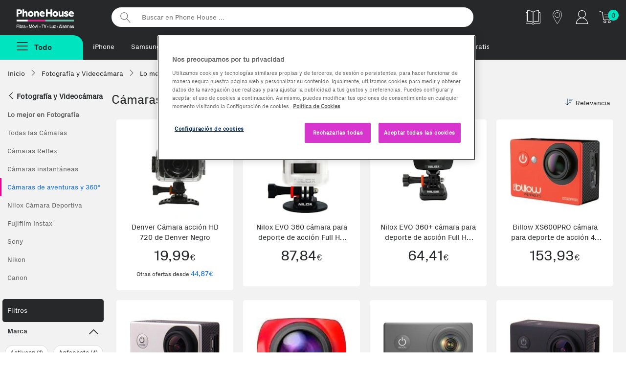

--- FILE ---
content_type: text/html;charset=UTF-8
request_url: https://www.phonehouse.es/fotografia-y-videocamaras/camaras/camaras-aventuras-y-360.html
body_size: 19878
content:
<!DOCTYPE html><html lang="es"><head><meta charset="UTF-8" /><meta http-equiv="Content-Type" content="text/html" /><!-- CookiePro Cookies Consent Notice start for www.phonehouse.es --><script src="https://cookie-cdn.cookiepro.com/scripttemplates/otSDKStub.js" data-document-language="true" type="text/javascript" charset="UTF-8" data-domain-script="49e5c0ff-cdde-41a3-85d7-1fbc00b6be9a" ></script><script type="text/javascript">function OptanonWrapper() { }</script><!-- CookiePro Cookies Consent Notice end for www.phonehouse.es --><script>dataLayer = (typeof dataLayer !== 'undefined') ? dataLayer : [];dataLayer.push({'userId': '','customerId': '0','leadId': undefined,'pageType': 'Category','searchNumResults': undefined});</script><!-- Google Tag Manager --><script>(function(w,d,s,l,i){w[l]=w[l]||[];w[l].push({'gtm.start':new Date().getTime(),event:'gtm.js'});var f=d.getElementsByTagName(s)[0],j=d.createElement(s),dl=l!='dataLayer'?'&l='+l:'';j.async=true;j.src='https://www.googletagmanager.com/gtm.js?id='+i+dl;f.parentNode.insertBefore(j,f);})(window,document,'script','dataLayer','GTM-PW86PQ');</script><!-- End Google Tag Manager --><title>Cámaras aventuras: encuentra la tuya al mejor precio en Phone House</title><meta name="msvalidate.01" content="53CEFBE0554A0953994075F0EFA821A0" /><meta name="viewport" content="width=device-width, initial-scale=1, maximum-scale=3"><meta name="description" content="Encuentra tu Cámara de aventuras y 360 grados. Máxima calidad y resolución ¡Aprovecha ahora nuestras ofertas y promociones!" /><meta property="og:description" content="Encuentra tu Cámara de aventuras y 360 grados. Máxima calidad y resolución ¡Aprovecha ahora nuestras ofertas y promociones!" /><meta name="p:domain_verify" content="2f45eee1b5c8d77eb25807460b8f1926"/><meta property="og:title" content="Cámaras aventuras: encuentra la tuya al mejor precio en Phone House" /><meta property="og:site_name" content="Phone House" /><link rel="canonical" href="https://www.phonehouse.es/fotografia-y-videocamaras/camaras/camaras-aventuras-y-360.html" /><meta property="og:url" content="https://www.phonehouse.es/fotografia-y-videocamaras/camaras/camaras-aventuras-y-360.html" /><link href="/css/all-0.css" rel="stylesheet"><!-- ERROR al generar el contenedor:  --><link rel="apple-touch-icon" href="//cdn.phonehouse.es/res_static/touchicon.png"><link rel="icon" href="//cdn.phonehouse.es/res_static/favicon.png"><script src="/js/alltop.js"></script><script type="application/javascript" src='https://static.apisearch.cloud/as-bf23bb74-2705-4b31.layer.min.js' charset='UTF-8' crossorigin="anonymous" defer async ></script><script>     (function (c, s, q, u, a, r, e) {         c.hj=c.hj||function(){(c.hj.q=c.hj.q||[]).push(arguments)};         c._hjSettings = { hjid: a };         r = s.getElementsByTagName('head')[0];         e = s.createElement('script');         e.async = true;         e.src = q + c._hjSettings.hjid + u;         r.appendChild(e);     })(window, document, 'https://static.hj.contentsquare.net/c/csq-', '.js', 6411842); </script></head><body class=""><!-- Google Tag Manager (noscript) --><noscript><iframe src="https://www.googletagmanager.com/ns.html?id=GTM-PW86PQ" height="0" width="0" style="display:none;visibility:hidden"></iframe></noscript><!-- End Google Tag Manager (noscript) --><div id="fb-root"></div><div class="wrapper"><div class="pagebody"><div id="bar_navigation" style="display: none"></div><div id="flexboxgrid"><div id="fade" class="fadebox">&nbsp;</div><!-- ERROR al generar el contenedor: header-css --><header class="principal  header-css" ><div class="nav-secundaria container-max"><div class="logo-varios"><a href="/" title="Phonehouse">Phonehouse</a></div><ul><li class="catalogo"><a href="https://catalogo.phonehouse.es/" target="_blank" class="track_me" data-tracking-ga="Banner,Top,Catalogo" title="Catálogo"><img alt="Catálogo" src="//static.phonehouse.es/res_static/img/icons/catalogo-blanco.png"></a></li><li class="tienda"><a href="/tiendas/phonehouse.html" class="tienda track_me" data-tracking-ga="Banner,Top,Tiendas" title="Tiendas"><span class="icon-tiendas" title="Tiendas"></span></a></li><li class="cuenta responsive"><a href="https://www.phonehouse.es/mi-cuenta/acceder.html" class="track_me" data-tracking-ga="Banner,Top,Cuenta Resp" title="Mi cuenta"><span class="icon-clientes-2pt" title="Mi cuenta"></span></a></li><li class="cuenta pc"><div class="mod-tooltip"><div class="area-cliente"><span class="icon-clientes-2pt" title="Mi cuenta"></span></div><div class="new menu-cuenta"><a href="/mi-cuenta/acceder.html" class="track_me" data-tracking-ga="Banner,Top,Area cliente"><strong>Iniciar sesión</strong> <span class="icon-puerta-abierta"></span></a><a href="/estado-pedido.html" class="track_me" data-tracking-ga="Banner,Top,Estado pedido">Estado pedido</a></div></div></li><li class="carrito"><a href="/compra/carrito/ver.html" class="track_me" data-tracking-ga="Banner,Top,Carrito" title="Tu carrito"><span class="icon-icon-cart1" title="Tu carrito"></span></a><div id="lateralshoppingcart"><div id="dataBasketItemsSize" class="contador">0</div></div></li></ul><div class="buscador"><form action="/buscar.html" method="get"><input id="searcher" name="buscar-texto" class="searcher" type="search" placeholder="Buscar en Phone House ..." aria-label="Buscar en Phone House"><input type="submit" value="Buscar"></form></div><div class="clear"></div></div><div class="nav-primaria container-max"><div class="boton-menu "><span class="todas-secciones boton menu-fijo menu-no-anclado"><span class="icon-menu2"></span><strong>Todo</strong></span></div><div class="metodos-envio-top"><ul class="scroll-horizontal-touch"><li><a href="https://www.phonehouse.es/moviles-y-telefonia/moviles/apple.html" class="track_me" data-tracking-ga="Banner,Top,Textlink1">iPhone</a></li>        <li><a href="https://www.phonehouse.es/moviles-y-telefonia/moviles/samsung.html" class="track_me" data-tracking-ga="Banner,Top,Textlink2">Samsung</a></li><li><a href="https://www.phonehouse.es/renuevos.html" class="track_me" data-tracking-ga="Banner,Top,Textlink5">reNuevos</a></li><li><a href="https://www.phonehouse.es/outlet.html" class="track_me" data-tracking-ga="Banner,Top,Textlink6">Reacondicionados</a></li><li><a href="https://reparaciones.phonehouse.es/averias" class="track_me" data-tracking-ga="Banner,Top,Textlink6">Reparaciones</a></li><li><a href="https://www.phonehouse.es/rentik.html" class="track_me" data-tracking-ga="Banner,Top,Textlink7">Renting</a></li><li><a href="https://www.phonehouse.es/tarifas.html" class="track_me" data-tracking-ga="Banner,Top,Textlink8">Fibra + móvil</a></li><li><a href="https://www.phonehouse.es/moviles-gratis-con-contrato.html" class="track_me" data-tracking-ga="Banner,Top,Textlink9">Móviles Gratis</a></li><li><a href="https://www.phonehouse.es/servicios/franquicias.html" class="track_me" data-tracking-ga="Banner,Top,Textlink9"> Abre tu franquicia</a></li></ul></div><div class="advertising-cab"><!-- ERROR al generar el contenedor: Banner-PreHeader --></div></div><div class="clear"></div><div id="over" class="overbox"><div class="main "><nav  id="principal" class="principal"><span class="cerrar-menu"><span class="icon-cerrar" title="Cerrar Menú"></span></span><ul class="menu-principal"><li ><a href="/reofertas.html" data-tracking-ga='Links, MenuNav, Reofertas' class='track_me' data-enlace='si' >Rebajas</a></li><li ><a href="https://www.phonehouse.es/moviles-y-telefonia/moviles.html" data-tracking-ga='Links, MenuNav, Móviles y Telefonía' class='track_me' >Móviles y Telefonía <span class="icon-flecha_dcha"></span></a><div class="cbp-hrsub"><div class="cbp-hrsub-inner"><span class="volver"><span class="icon-flecha-atras-simple" title="Todas las secciones"></span></span><div class="tres-columnas"><div><strong class="titu-submenus">Móviles y Telefonía</strong><ul> <li ><a href="/moviles-y-telefonia/moviles.html" class='track_me' data-tracking-ga='Links,SubMenuNav,Móviles y Telefonía-Ver todos' >Móviles y smartphones</a></li> <li ><a href="/moviles-y-telefonia/moviles/todos-los-smartphones.html" class='track_me' data-tracking-ga='Links,SubMenuNav,Moviles y Telefonia-Todos los moviles' >Ver todos los Smartphones</a></li> <li ><a href="/outlet.html" class='track_me' data-tracking-ga='Links,SubMenuNav,Móviles y Telefonía-Móviles Reacondicionados' >Móviles Reacondicionados</a></li> <li ><a href="/moviles-gratis-con-contrato.html" class='track_me' data-tracking-ga='Links,SubMenuNav,Moviles y Telefonia-Moviles con operador' >Móviles con Contrato</a></li> <li ><a href="/rentik.html" class='track_me' data-tracking-ga='Links,SubMenuNav,Móviles y Telefonía-Móviles Rentik' >Móviles renting - Rentik</a></li> <li ><a href="/outlet/ultimas-unidades.html" class='track_me' data-tracking-ga='Links,SubMenuNav,Moviles y Telefonia-Ultimas unidades' >Ofertas Ultimas unidades</a></li></ul></div><div><strong class="titu-submenus">Accesorios</strong><ul> <li ><a href="/moviles-y-telefonia/accesorios-moviles.html" class='track_me' data-tracking-ga='Links,SubMenuNav,Moviles y Telefonia-Todos los accesorios' >Todo en Accesorios</a></li> <li ><a href="/moviles-y-telefonia/accesorios-moviles/altavoces.html" class='track_me' data-tracking-ga='Links,SubMenuNav,Móviles y Telefonía-Altavoces' >Altavoces</a></li><li ><a href="https://www.phonehouse.es/moviles-y-telefonia/accesorios-moviles/auriculares.html" class='track_me' data-tracking-ga='Links,SubMenuNav,Móviles y Telefonía-Auriculares' >Auriculares</a></li><li ><a href="https://www.phonehouse.es/moviles-y-telefonia/accesorios-moviles/cables.html" class='track_me' data-tracking-ga='Links,SubMenuNav,Móviles y Telefonía-Cargadores Smartphones' >Cables</a></li> <li ><a href="/moviles-y-telefonia/accesorios-moviles/cargadores.html" class='track_me' data-tracking-ga='Links,SubMenuNav,Moviles y Telefonia-Auriculares' >Cargadores</a></li> <li ><a href="/moviles-y-telefonia/accesorios-moviles/fundas-y-carcasas.html" class='track_me' data-tracking-ga='Links,SubMenuNav,Moviles y Telefonia-Fundas' >Fundas y carcasas</a></li> <li ><a href="/moviles-y-telefonia/accesorios-moviles/protectores.html" class='track_me' data-tracking-ga='Links,SubMenuNav,Moviles y Telefonia-Protectores' >Protectores de pantalla</a></li></ul></div><div><strong class="titu-submenus">Wearables</strong><ul> <li ><a href="/moviles-y-telefonia/wearables.html" class='track_me' data-tracking-ga='Links,SubMenuNav,Moviles y Telefonia-Todos los wearables' >Todo en wearables</a></li> <li ><a href="/moviles-y-telefonia/wearables/smartwatches.html" class='track_me' data-tracking-ga='Links,SubMenuNav,Moviles y Telefonia-Smartwatches' >Smartwatches</a></li> <li ><a href="/moviles-y-telefonia/wearables/smartbands.html" class='track_me' data-tracking-ga='Links,SubMenuNav,Moviles y Telefonia-Smartbands' >Smartbands</a></li> <li ><a href="/moviles-y-telefonia/wearables/smartglasses.html" class='track_me' data-tracking-ga='Links,SubMenuNav,Moviles y Telefonia-Smartglasses' >Smartglasses</a></li> <li ><a href="/moviles-y-telefonia/wearables/accesorios-wearables.html" class='track_me' data-tracking-ga='Links,SubMenuNav,Moviles y Telefonia-Accesorios Wearables' >Accesorios Wearables</a></li></ul></div><div><strong class="titu-submenus">Servicios</strong><ul> <li ><a href="/servicios/seguros-de-movil.html" class='track_me' data-tracking-ga='Links,SubMenuNav,Móviles y Telefonía-Asegura tu Móvil' >Asegura tu Móvil</a></li><li ><a href="https://reparaciones.phonehouse.es/" class='track_me' data-tracking-ga='Links,SubMenuNav,Móviles y Telefonía-Repara tu Móvil' >Repara tu Móvil</a></li><li ><a href="https://removil.phonehouse.es/" class='track_me' data-tracking-ga='Links,SubMenuNav,Móviles y Telefonía-Vende tu Móvil' >Vende tu Móvil</a></li><li ><a href="https://rentik.com/" class='track_me' data-tracking-ga='Links,SubMenuNav,Móviles y Telefonía-Rentik' >Alquila tu móvil</a></li></ul></div><div><strong class="titu-submenus">TOP Marcas</strong><ul> <li ><a href="/moviles-y-telefonia/moviles/samsung.html" class='track_me' data-tracking-ga='Links,SubMenuNav,Moviles y Telefonia-Samsung' >Samsung</a></li> <li ><a href="/moviles-y-telefonia/moviles/apple.html" class='track_me' data-tracking-ga='Links,SubMenuNav,Moviles y Telefonia-Apple' >Apple</a></li> <li ><a href="/moviles-y-telefonia/moviles/xiaomi.html" class='track_me' data-tracking-ga='Links,SubMenuNav,Moviles y Telefonia-Xiaomi' >Xiaomi</a></li> <li ><a href="/moviles-y-telefonia/moviles/oppo.html" class='track_me' data-tracking-ga='Links,SubMenuNav,Moviles y Telefonia-Honor' >OPPO</a></li> <li ><a href="/moviles-y-telefonia/moviles/zte.html" class='track_me' data-tracking-ga='Links,SubMenuNav,Moviles y Telefonia-Zte' >ZTE</a></li> <li ><a href="/moviles-y-telefonia/moviles/motorola.html" class='track_me' data-tracking-ga='Links,SubMenuNav,Móviles y Telefonía-Motorola' >Motorola</a></li></ul></div><div><strong class="titu-submenus">Destacados</strong><ul> <li ><a href="/moviles-y-telefonia/moviles/ofertas-moviles.html" class='track_me' data-tracking-ga='Links,SubMenuNav,Moviles y Telefonia-Moviles para Fotografos' >Las mejores ofertas</a></li> <li ><a href="/moviles-y-telefonia/moviles/top-ventas.html" class='track_me' data-tracking-ga='Links,SubMenuNav,Moviles y Telefonia-Moviles con Mas Autonomia' >Top Ventas</a></li> <li ><a href="/moviles-y-telefonia/moviles/novedades.html" class='track_me' data-tracking-ga='Links,SubMenuNav,Moviles y Telefonia-Moviles para Mayores' >Novedades</a></li> <li ><a href="/moviles-y-telefonia/moviles/moviles-para-mayores.html" class='track_me' data-tracking-ga='Links,SubMenuNav,Moviles y Telefonia-Moviles con Mas Memoria' >Móviles para Mayores</a></li> <li ><a href="/moviles-y-telefonia/moviles/gama-baja.html" class='track_me' data-tracking-ga='Links,SubMenuNav,Móviles y Telefonía-Móviles de Gama Baja' >Móviles de Gama Baja</a></li> <li ><a href="/moviles-y-telefonia/moviles/gama-media.html" class='track_me' data-tracking-ga='Links,SubMenuNav,Móviles y Telefonía-Móviles de Gama media' >Móviles de Gama Media</a></li> <li ><a href="/moviles-y-telefonia/moviles/gama-alta.html" class='track_me' data-tracking-ga='Links,SubMenuNav,Móviles y Telefonía-Móviles de Gama Alta' >Móviles de Gama Alta</a></li></ul></div><div><strong class="titu-submenus">Telefonía</strong><ul> <li class='only-resp' ><a href="/moviles-y-telefonia.html" class='track_me' data-tracking-ga='Links,SubMenuNav,Moviles y Telefonia-Todo en Telefonia y Moviles' >Todo en Telefonía</a></li> <li ><a href="/moviles-y-telefonia/telefonia.html" class='track_me' data-tracking-ga='Links,SubMenuNav,Moviles y Telefonia-Telefonia Fija' >Telefonía Fija</a></li> <li ><a href="/moviles-y-telefonia/telefonia/telefono-via-satelite.html" class='track_me' data-tracking-ga='Links,SubMenuNav,Móviles y Telefonía-Teléfonos Vía Satelite' >Teléfonos Vía Satelite</a></li></ul></div></div></div></div></li><li ><a href="/outlet.html" class='first track_me' data-tracking-ga='Links,MenuNav,Outlet' >Reacondicionados <span class="icon-flecha_dcha"></span></a><div class="cbp-hrsub"><div class="cbp-hrsub-inner"><span class="volver"><span class="icon-flecha-atras-simple" title="Todas las secciones"></span></span><div class="tres-columnas"><div><strong class="titu-submenus">Reacondicionados</strong><ul><li ><a href="https://www.phonehouse.es/outlet.html" class='track_me' data-tracking-ga='Links,SubMenuNav,Outlet-Todos los outlet' >Todo en Reacondicionados</a></li><li ><a href="https://www.phonehouse.es/renuevos.html" class='track_me' data-tracking-ga='Links,SubMenuNav,Móviles Reacondicionados-reNuevos' >reNuevos</a></li> <li ><a href="/outlet/km0.html" class='track_me' data-tracking-ga='Links,SubMenuNav,Móviles Reacondicionados-Móviles Km0' >Móviles KM0</a></li> <li ><a href="/outlet/tablets.html" class='track_me' data-tracking-ga='Links,SubMenuNav,Outlet-Móviles Collection' >Tablets y iPad Reacondicionados</a></li> <li ><a href="/outlet/ordenadores.html" class='track_me' data-tracking-ga='Links,SubMenuNav,Móviles Reacondicionados-Ordenadores Reacondicionados' >Ordenadores Reacondicionados</a></li></ul></div><div><strong class="titu-submenus">Top Marcas</strong><ul> <li ><a href="/outlet/apple.html" class='track_me' data-tracking-ga='Links,SubMenuNav,Outlet- Apple' >Apple</a></li> <li ><a href="/outlet/samsung.html" class='track_me' data-tracking-ga='Links,SubMenuNav,Outlet- Samsung' >Samsung</a></li></ul></div><div><strong class="titu-submenus">Destacados</strong><ul> <li ><a href="/outlet/ofertas.html" class='track_me' data-tracking-ga='Links,SubMenuNav,Outlet- Mejores ofertas' >Las mejores ofertas</a></li> <li ><a href="/outlet/los-mas-vendidos.html" class='track_me' data-tracking-ga='Links,SubMenuNav,Outlet- Mas vendidos' >Los más vendidos</a></li></ul></div></div></div></div></li><li ><a href="/renuevos.html" data-tracking-ga='Links, MenuNav, reNuevos' class='track_me' style='color:#EC008C' data-enlace='si' >reNuevos</a></li><li ><a href="/rentik.html" data-tracking-ga='Links, MenuNav, Rentik' data-enlace='si' class='categoria track_me' >Renting móviles</a></li><li ><a href="https://removil.phonehouse.es" data-tracking-ga='Links, MenuNav, Compramos tu móvil' class='categoria track_me' data-enlace='si' >Compramos tu móvil</a></li><li ><a href="/servicios/seguros-de-movil.html" data-tracking-ga='Links, MenuNav, Asegura tu Móvil' class='track_me' data-enlace='si' >Asegura tu móvil</a></li><li ><a href="/tarifas.html" data-tracking-ga='Links, MenuNav, Tarifas y Operadores' class='track_me' >Tarifas móvil y fibra <span class="icon-flecha_dcha"></span></a><div class="cbp-hrsub"><div class="cbp-hrsub-inner"><span class="volver"><span class="icon-flecha-atras-simple" title="Todas las secciones"></span></span><div class="tres-columnas"><div><strong class="titu-submenus">Operadores</strong><ul> <li class='responsive' ><a href="/tarifas.html" data-tracking-ga='Links,SubMenuNav,Operadores' class='first track_me' >Ver todas las tarifas</a></li> <li ><a href="/finetwork.html" class='track_me' data-tracking-ga='Links,SubMenuNav,Tarifas y Operadores-Finetwork' >Finetwork</a></li> <li ><a href="/orange.html" class='track_me' data-tracking-ga='Links,SubMenuNav,Operadores - Orange' >Orange</a></li> <li ><a href="/yoigo.html" class='track_me' data-tracking-ga='Links,SubMenuNav,Operadores - Yoigo' >Yoigo</a></li> <li ><a href="/lowi.html" class='track_me' data-tracking-ga='Links,SubMenuNav,Tarifas y Operadores-Lowi' >Lowi</a></li> <li ><a href="/jazztel.html" data-tracking-ga='Links,SubMenuNav,Operadores - Jazztel' class='track_me' >Jazztel</a></li> <li ><a href="/llamaya.html" data-tracking-ga='Links,SubMenuNav,Operadores - Llamaya' class='track_me' >LlamaYa</a></li> <li ><a href="/masmovil.html" class='track_me' data-tracking-ga='Links,SubMenuNav,Operadores - Masmovil' >MásMóvil</a></li> <li ><a href="/pepephone.html" class='track_me' data-tracking-ga='Links,SubMenuNav,Tarifas y Operadores-pepephone' >Pepephone</a></li></ul></div><div><strong class="titu-submenus">Comparadores</strong><ul> <li ><a href="/movil/comparativa-tarifas-movil.html" class='track_me' data-tracking-ga='Links,SubMenuNav,Operadores - Comparador de tarifas movil' >Comparador de Tarifas Móvil</a></li> <li ><a href="/movil-adsl/comparativa-tarifas-fusion.html" data-tracking-ga='Links,SubMenuNav,Operadores - Comparador de tarifas' class='track_me' >Comparador de Tarifas Móvil + Fibra</a></li> <li ><a href="/adsl/comparativa-tarifas-adsl-fibra.html" data-tracking-ga='Links,SubMenuNav,Operadores - Comparador fibra y fijo' class='track_me' >Comparador Fibra y Fijo</a></li></ul></div></div></div></div></li><li ><a href="https://www.phonehouse.es/energia.html" data-tracking-ga='Links, MenuNav, Energía' class='categoria track_me' data-enlace='si' >Luz y gas natural</a></li><li ><a href="/informatica-y-tablets.html" data-tracking-ga='Links,MenuNav,Informática y Tablets' class='first track_me' >Informática y Tablets <span class="icon-flecha_dcha"></span></a><div class="cbp-hrsub"><div class="cbp-hrsub-inner"><span class="volver"><span class="icon-flecha-atras-simple" title="Todas las secciones"></span></span><div class="tres-columnas"><div><strong class="titu-submenus">Tablets y iPads</strong><ul> <li ><a href="/informatica-y-tablets/tablets.html" class='track_me' data-tracking-ga='Links,SubMenuNav,Informatica y Tablets-Todas las tablets' >Todo en Tablets</a></li><li ><a href="https://www.phonehouse.es/informatica-y-tablets/tablets/apple.html" class='track_me' data-tracking-ga='Links,SubMenuNav,Informática y Tablets-iPads' >iPads</a></li> <li ><a href="/informatica-y-tablets/tablets/accesorios-tablets.html" class='track_me' data-tracking-ga='Links,SubMenuNav,Informatica y Tablets-Accesorios tablets' >Accesorios Tablets</a></li><li ><a href="https://www.phonehouse.es/informatica-y-tablets/tablets/accesorios-ipad.html" class='track_me' data-tracking-ga='Links,SubMenuNav,Informática y Tablets-Accesorios de iPads' >Accesorios de iPads</a></li> <li ><a href="/informatica-y-tablets/tablets/top-ventas.html" class='track_me' data-tracking-ga='Links,SubMenuNav,Informatica y Tablets-Los mas vendidos' >TOP Ventas</a></li> <li ><a href="/informatica-y-tablets/tablets/ofertas-tablets.html" class='track_me' data-tracking-ga='Links,SubMenuNav,Informatica y Tablets-Mejores ofertas' >Mejores ofertas</a></li></ul></div><div><strong class="titu-submenus">Ordenadores</strong><ul> <li ><a href="/informatica-y-tablets/ordenadores.html" class='track_me' data-tracking-ga='Links,SubMenuNav,Informatica y Tablets-Todos los ordenadores' >Todo en ordenadores</a></li> <li ><a href="/informatica-y-tablets/ordenadores/portatiles.html" class='track_me' data-tracking-ga='Links,SubMenuNav,Informatica y Tablets-Portatiles' >Portátiles</a></li> <li ><a href="/informatica-y-tablets/ordenadores/sobremesas.html" class='track_me' data-tracking-ga='Links,SubMenuNav,Informatica y Tablets-Sobremesas' >Sobremesas</a></li> <li ><a href="/informatica-y-tablets/ordenadores/all-in-one.html" class='track_me' data-tracking-ga='Links,SubMenuNav,Informatica y Tablets-All in one' >All in One</a></li> <li ><a href="/informatica-y-tablets.html" class='track_me' data-tracking-ga='Links,SubMenuNav,Informatica y Tablets-Todo en Informatica y Tablets' >Todo en Informática</a></li></ul></div><div><strong class="titu-submenus">Imagen</strong><ul><li ><a href="https://www.phonehouse.es/informatica-y-tablets/monitores.html" class='track_me' data-tracking-ga='Links,SubMenuNav,Informática y Tablets-Monitores para PC' >Monitores para PC</a></li><li ><a href="https://www.phonehouse.es/informatica-y-tablets/proyectores.html" class='track_me' data-tracking-ga='Links,SubMenuNav,Informática y Tablets-Proyectores' >Proyectores</a></li></ul></div><div><strong class="titu-submenus">Almacenamiento</strong><ul> <li ><a href="/informatica-y-tablets/almacenamiento.html" class='track_me' data-tracking-ga='Links,SubMenuNav,Informatica y Tablets-Todo en Almacenamiento' >Todo en Almacenamiento</a></li> <li ><a href="/informatica-y-tablets/almacenamiento/tarjetas-de-memoria.html" class='track_me' data-tracking-ga='Links,SubMenuNav,Informatica y Tablets-Tarjetas de memoria' >Tarjetas de memoria</a></li> <li ><a href="/informatica-y-tablets/almacenamiento/memorias-usb.html" class='track_me' data-tracking-ga='Links,SubMenuNav,Informatica y Tablets- MemoriasUSB' >Memorias USB</a></li> <li ><a href="/informatica-y-tablets/almacenamiento/discos-duros-externos.html" class='track_me' data-tracking-ga='Links,SubMenuNav,Informatica y Tablets-Discos duros externos' >Discos duros externos</a></li></ul></div><div><strong class="titu-submenus">Impresión y Consumibles</strong><ul><li ><a href="https://www.phonehouse.es/informatica-y-tablets/impresoras-y-escaneres/impresoras.html" class='track_me' data-tracking-ga='Links,SubMenuNav,Informatica y Tablets-Impresoras y escaneres' >Impresoras </a></li><li ><a href="https://www.phonehouse.es/informatica-y-tablets/impresoras-y-escaneres/escaneres.html" class='track_me' data-tracking-ga='Links,SubMenuNav,Informática y Tablets-Escáneres' >Escáneres</a></li> <li ><a href="/informatica-y-tablets/consumibles-impresoras.html" class='track_me' data-tracking-ga='Links,SubMenuNav,Informatica y Tablets-Consumibles impresoras' >Cartuchos y Toners</a></li><li ><a href="https://www.phonehouse.es/informatica-y-tablets/consumibles-impresoras/papel.html" class='track_me' data-tracking-ga='Links,SubMenuNav,Informática y Tablets-Papel para impresoras' >Papel para impresoras</a></li><li ><a href="https://www.phonehouse.es/informatica-y-tablets/consumibles-impresoras/bobinas.html" class='track_me' data-tracking-ga='Links,SubMenuNav,Informática y Tablets-Bobinas 3D' >Bobinas 3D</a></li></ul></div><div><strong class="titu-submenus">Periféricos y Accesorios</strong><ul> <li ><a href="/informatica-y-tablets/accesorios-ordenadores.html" class='track_me' data-tracking-ga='Links,SubMenuNav,Informatica y Tablets-Todos los Accesorios' >Todo en Accesorios</a></li> <li ><a href="/informatica-y-tablets/accesorios-ordenadores/fundas-y-maletines-portatiles.html" class='track_me' data-tracking-ga='Links,SubMenuNav,Informatica y Tablets-Fundas y maletines para portatiles' >Fundas y maletines</a></li> <li ><a href="/informatica-y-tablets/accesorios-ordenadores/cargadores-y-adaptadores.html" class='track_me' data-tracking-ga='Links,SubMenuNav,Informatica y Tablets-Cargadores y adaptadores' >Cargadores y adaptadores</a></li> <li ><a href="/informatica-y-tablets/conectividad-y-alimentacion.html" class='track_me' data-tracking-ga='Links,SubMenuNav,Informatica y Tablets-Conectividad y alimentacion' >Conectividad y alimentación</a></li> <li ><a href="/informatica-y-tablets/accesorios-ordenadores/teclados.html" class='track_me' data-tracking-ga='Links,SubMenuNav,Informatica y Tablets-Teclados' >Teclados</a></li> <li ><a href="/informatica-y-tablets/accesorios-ordenadores/ratones.html" class='track_me' data-tracking-ga='Links,SubMenuNav,Informatica y Tablets-Ratones' >Ratones</a></li></ul></div><div><strong class="titu-submenus">Redes y Conectividad</strong><ul><li ><a href="https://www.phonehouse.es/informatica-y-tablets/conectividad-y-alimentacion/adaptadores-red.html" class='track_me' data-tracking-ga='Links,SubMenuNav,Informática y Tablets-Adaptadores de Red' >Adaptadores de Red</a></li><li ><a href="https://www.phonehouse.es/informatica-y-tablets/conectividad-y-alimentacion/repetidores-wifi.html" class='track_me' data-tracking-ga='Links,SubMenuNav,Informática y Tablets-Repetidores WiFi' >Repetidores WiFi</a></li><li ><a href="https://www.phonehouse.es/informatica-y-tablets/conectividad-y-alimentacion/adaptadores-usb.html" class='track_me' data-tracking-ga='Links,SubMenuNav,Informática y Tablets-Adaptadores USB' >Adaptadores USB</a></li><li ><a href="https://www.phonehouse.es/informatica-y-tablets/conectividad-y-alimentacion/routers.html" class='track_me' data-tracking-ga='Links,SubMenuNav,Informática y Tablets-Routers' >Routers</a></li><li ><a href="https://www.phonehouse.es/informatica-y-tablets/conectividad-y-alimentacion/hub.html" class='track_me' data-tracking-ga='Links,SubMenuNav,Informática y Tablets-Hub USB' >Hub USB</a></li><li ><a href="https://www.phonehouse.es/informatica-y-tablets/conectividad-y-alimentacion/sais.html" class='track_me' data-tracking-ga='Links,SubMenuNav,Informática y Tablets-SAIS' >SAIS</a></li><li ><a href="https://www.phonehouse.es/informatica-y-tablets/conectividad-y-alimentacion.html" class='track_me' data-tracking-ga='Links,SubMenuNav,Informática y Tablets-Todo en Conectividad y Alimentación' >Todo en Conectividad y Alimentación</a></li></ul></div><div><strong class="titu-submenus">Componentes Ordenadores</strong><ul> <li ><a href="/informatica-y-tablets/componentes-ordenadores.html" class='track_me' data-tracking-ga='Links,SubMenuNav,Informatica y Tablets-Todos los componentes ordenadores' >Todo en Componentes</a></li> <li ><a href="/informatica-y-tablets/componentes-ordenadores/memoria-ram.html" class='track_me' data-tracking-ga='Links,SubMenuNav,Informatica y Tablets-Memoria RAM' >Memoria RAM</a></li> <li ><a href="/informatica-y-tablets/componentes-ordenadores/procesadores.html" class='track_me' data-tracking-ga='Links,SubMenuNav,Informatica y Tablets-Procesadores' >Procesadores</a></li> <li ><a href="/informatica-y-tablets/componentes-ordenadores/sistemas-operativos.html" class='track_me' data-tracking-ga='Links,SubMenuNav,Informatica y Tablets-Sistemas operativos' >Sistemas operativos</a></li></ul></div><div><strong class="titu-submenus">e-Books y Accesorios</strong><ul><li ><a href="https://www.phonehouse.es/informatica-y-tablets/ereaders-y-ewriters.html" class='track_me' data-tracking-ga='Links,SubMenuNav,Informática y Tablets-e-Readers & e-Writers' >e-Readers & e-Writers</a></li><li ><a href="https://www.phonehouse.es/informatica-y-tablets/accesorios-ereaders.html" class='track_me' >Accesorios e-Readers</a></li></ul></div></div></div></div></li><li ><a href="/gaming.html" data-tracking-ga='Links, MenuNav, Gaming' class='track_me' >Gaming <span class="icon-flecha_dcha"></span></a><div class="cbp-hrsub"><div class="cbp-hrsub-inner"><span class="volver"><span class="icon-flecha-atras-simple" title="Todas las secciones"></span></span><div class="tres-columnas"><div><strong class="titu-submenus">Gaming</strong><ul> <li ><a href="/gaming.html" class='track_me' data-tracking-ga='Links,SubMenuNav,Gaming-Todo en Gaming' >Todo en Gaming</a></li> <li ><a href="/gaming/videojuegos.html" class='track_me' data-tracking-ga='Links,SubMenuNav,Gaming-Videojuegos' >Videojuegos</a></li> <li ><a href="/gaming/consolas.html" class='track_me' data-tracking-ga='Links,SubMenuNav,Gaming-Consolas' >Consolas</a></li> <li ><a href="/gaming/accesorios.html" class='track_me' data-tracking-ga='Links,SubMenuNav,Gaming-Accesorios Gamer' >Accesorios Gaming</a></li> <li ><a href="/gaming/cascos.html" class='track_me' data-tracking-ga='Links,SubMenuNav,Gaming-Cascos Gaming' >Cascos Gaming</a></li> <li ><a href="/gaming/sillas.html" class='track_me' data-tracking-ga='Links,SubMenuNav,Gaming-Sillas Gaming' >Sillas Gaming</a></li><li ><a href="https://www.phonehouse.es/gaming/soportes.html" class='track_me' data-tracking-ga='Links,SubMenuNav,Gaming-Soportes Gaming' >Soportes Gaming</a></li><li ><a href="https://www.phonehouse.es/gaming/volantes.html" class='track_me' data-tracking-ga='Links,SubMenuNav,Gaming-Volantes Gaming' >Volantes Gaming</a></li></ul></div><div><strong class="titu-submenus">Playstation</strong><ul> <li ><a href="/gaming/ps5.html" class='track_me' data-tracking-ga='Links,SubMenuNav,Gaming-PS5' >PS5</a></li> <li ><a href="/gaming/ps4.html" class='track_me' data-tracking-ga='Links,SubMenuNav,Gaming-PS4' >PS4</a></li> <li ><a href="/gaming/ps4/juegos.html" class='track_me' data-tracking-ga='Links,SubMenuNav,Gaming-Juegos PS4' >Juegos PS4</a></li> <li ><a href="/gaming/ps4/consolas.html" class='track_me' data-tracking-ga='Links,SubMenuNav,Gaming-Consolas PS4' >Consolas PS4</a></li><li ><a href="https://www.phonehouse.es/gaming/ps4/accesorios.html" class='track_me' data-tracking-ga='Links,SubMenuNav,Gaming-Accesorios PS4' >Accesorios PS4</a></li> <li ><a href="/gaming/ps4/juegos/ofertas.html" class='track_me' data-tracking-ga='Links,SubMenuNav,Gaming-Ofertas PS4' >Ofertas PS4</a></li> <li ><a href="/gaming/ps3.html" class='track_me' data-tracking-ga='Links,SubMenuNav,Gaming-PS3' >PS3</a></li> <li ><a href="/gaming/ps3/juegos.html" class='track_me' data-tracking-ga='Links,SubMenuNav,Gaming-Juegos PS3' >Juegos PS3</a></li> <li ><a href="/gaming/ps-vita.html" class='track_me' data-tracking-ga='Links,SubMenuNav,Gaming-PS Vita' >PS Vita</a></li></ul></div><div><strong class="titu-submenus">Xbox</strong><ul> <li ><a href="/gaming/xbox-one.html" class='track_me' data-tracking-ga='Links,SubMenuNav,Gaming-Xbox One' >Xbox One</a></li> <li ><a href="/gaming/xbox-one/consolas.html" class='track_me' data-tracking-ga='Links,SubMenuNav,Gaming-Consolas Xbox One' >Consolas Xbox One</a></li> <li ><a href="/gaming/xbox-one/juegos.html" class='track_me' data-tracking-ga='Links,SubMenuNav,Gaming-Juegos Xbox One' >Juegos Xbox One</a></li> <li ><a href="/gaming/xbox-one/accesorios.html" class='track_me' data-tracking-ga='Links,SubMenuNav,Gaming-Accesorios Xbox One' >Accesorios Xbox One</a></li> <li ><a href="/gaming/xbox-one/juegos/ofertas.html" class='track_me' data-tracking-ga='Links,SubMenuNav,Gaming-Ofertas Xbox One' >Ofertas Xbox One</a></li> <li ><a href="/gaming/xbox-360.html" class='track_me' data-tracking-ga='Links,SubMenuNav,Gaming-Xbox 360' >Xbox 360</a></li> <li ><a href="/gaming/xbox-360/juegos.html" class='track_me' data-tracking-ga='Links,SubMenuNav,Gaming-Juegos Xbox 360' >Juegos Xbox 360</a></li></ul></div><div><strong class="titu-submenus">Nintendo</strong><ul> <li ><a href="/gaming/nintendo-switch.html" class='track_me' data-tracking-ga='Links,SubMenuNav,Gaming-Nintendo Switch' >Nintendo Switch</a></li> <li ><a href="/gaming/nintendo-switch/juegos.html" class='track_me' data-tracking-ga='Links,SubMenuNav,Gaming-Juegos Nintendo Switch' >Juegos Nintendo Switch</a></li> <li ><a href="/gaming/nintendo-switch/accesorios.html" class='track_me' data-tracking-ga='Links,SubMenuNav,Gaming-Accesorios Nintendo Switch' >Accesorios Nintendo Switch</a></li> <li ><a href="/gaming/nintendo-3ds.html" class='track_me' data-tracking-ga='Links,SubMenuNav,Gaming-Nintendo 3DS' >Nintendo 3DS</a></li><li ><a href="https://www.phonehouse.es/gaming/nintendo-3ds.html" class='track_me' data-tracking-ga='Links,SubMenuNav,Gaming-Juegos Nintendo 3DS' >Juegos Nintendo 3DS</a></li> <li ><a href="/gaming/nintendo-3ds.html" class='track_me' data-tracking-ga='Links,SubMenuNav,Gaming-Nintendo Wii' >Nintendo Wii</a></li> <li ><a href="/gaming/wii/juegos.html" class='track_me' data-tracking-ga='Links,SubMenuNav,Gaming-Juegos Nintendo Wii' >Juegos Nintendo Wii</a></li> <li ><a href="/gaming/wii-u.html" class='track_me' data-tracking-ga='Links,SubMenuNav,Gaming-Nintendo Wii U' >Nintendo Wii U</a></li></ul></div><div><strong class="titu-submenus">PC</strong><ul> <li ><a href="/gaming/pc.html" class='track_me' data-tracking-ga='Links,SubMenuNav,Gaming-Gaming PC' >Gaming PC</a></li> <li ><a href="/gaming/pc/juegos.html" class='track_me' data-tracking-ga='Links,SubMenuNav,Gaming-Juegos PC' >Juegos PC</a></li> <li ><a href="/gaming/pc/accesorios.html" class='track_me' data-tracking-ga='Links,SubMenuNav,Gaming-Accesorios Gaming PC' >Accesorios Gaming PC</a></li></ul></div></div></div></div></li><li ><a href="/tv-audio-hifi.html" class='first track_me' data-tracking-ga='Links,MenuNav, Tvs Audio y Hifi' >TVs, Audio y HiFi <span class="icon-flecha_dcha"></span></a><div class="cbp-hrsub"><div class="cbp-hrsub-inner"><span class="volver"><span class="icon-flecha-atras-simple" title="Todas las secciones"></span></span><div class="tres-columnas"><div><strong class="titu-submenus">TV, Audio y HiFi</strong><ul><li ><a href="https://www.phonehouse.es/tv-audio-hifi.html" class='track_me' data-tracking-ga='Links,SubMenuNav,TV Audio y HiFi-Todo en TV, Audio y HiFi' >Todo en TV, Audio y HiFi</a></li></ul></div><div><strong class="titu-submenus">Televisión</strong><ul> <li ><a href="/tv-audio-hifi/televisiones.html" class='track_me' data-tracking-ga='Links,SubMenuNav,TV Audio y HiFi-Televisiones' >Todo en Televisiones</a></li> <li ><a href="/tv-audio-hifi/televisiones/home-cinema.html" class='track_me' data-tracking-ga='Links,SubMenuNav,TV Audio y HiFi-Home cinema y barras de sonido' >Home Cinema y barras sonido</a></li><li ><a href="https://www.phonehouse.es/tv-audio-hifi/televisiones/soportes-tv.html" class='track_me' data-tracking-ga='Links,SubMenuNav,TV Audio y HiFi-Mesas y soportes TV' >Mesas y soportes TV</a></li> <li ><a href="/tv-audio-hifi/televisiones/convertidores.html" class='track_me' data-tracking-ga='Links,SubMenuNav,TV Audio y HiFi-Smart tv box' >Smart TV Box</a></li> <li ><a href="/tv-audio-hifi/televisiones/dvd-bluray.html" class='track_me' data-tracking-ga='Links,SubMenuNav,TV Audio y HiFi-Dvd/ bluray' >DVD/ Bluray</a></li></ul></div><div><strong class="titu-submenus">Audio</strong><ul> <li ><a href="/tv-audio-hifi/audio.html" class='track_me' data-tracking-ga='Links,SubMenuNav,TV Audio y HiFi-Todo en Audio' >Todo en Audio</a></li> <li ><a href="/tv-audio-hifi/audio/altavoces.html" class='track_me' data-tracking-ga='Links,SubMenuNav,TV Audio y HiFi-Altavoces' >Altavoces</a></li> <li ><a href="/tv-audio-hifi/audio/auriculares.html" class='track_me' data-tracking-ga='Links,SubMenuNav,TV Audio y HiFi-Auriculares' >Auriculares</a></li> <li ><a href="/tv-audio-hifi/audio/reproductores-portatiles.html" class='track_me' data-tracking-ga='Links,SubMenuNav,TV Audio y HiFi-Reproductores portatiles' >Reproductores portatiles</a></li><li ><a href="https://www.phonehouse.es/hogar-y-domotica/domotica/google-home.html" class='track_me' data-tracking-ga='Links,SubMenuNav,TV Audio y HiFi-Google Home' >Google Home</a></li><li ><a href="https://www.phonehouse.es/hogar-y-domotica/domotica/amazon-echo.html" class='track_me' data-tracking-ga='Links,SubMenuNav,TV Audio y HiFi-Amazon Echo' >Amazon Echo</a></li></ul></div><div><strong class="titu-submenus">Hi-Fi</strong><ul> <li ><a href="/tv-audio-hifi/cadena-hifi.html" class='track_me' data-tracking-ga='Links,SubMenuNav,TV Audio y HiFi-Cadenas hifi' >Cadenas Hi-Fi</a></li> <li ><a href="/tv-audio-hifi/cables.html" class='track_me' data-tracking-ga='Links,SubMenuNav,TV Audio y HiFi-Cables' >Cables</a></li> <li ><a href="/tv-audio-hifi/amplificadores.html" class='track_me' data-tracking-ga='Links,SubMenuNav,TV Audio y HiFi-Amplificadores' >Amplificadores</a></li></ul></div><div><strong class="titu-submenus">Accesorios TV y Audio</strong><ul> <li ><a href="/tv-audio-hifi/mandos-universales.html" class='track_me' data-tracking-ga='Links,SubMenuNav,TV Audio y HiFi-Mandos universales' >Mandos universales</a></li> <li ><a href="/tv-audio-hifi/gafas-3d.html" class='track_me' data-tracking-ga='Links,SubMenuNav,TV Audio y HiFi-Gafas 3d' >Gafas 3D</a></li> <li ><a href="/tv-audio-hifi/antenas-y-sintonizadores.html" class='track_me' data-tracking-ga='Links,SubMenuNav,TV Audio y HiFi-Antenas' >Antenas</a></li></ul></div></div></div></div></li><li ><a href="/fotografia-y-videocamaras.html" class='first track_me' data-tracking-ga='Links,MenuNav,Fotografía' >Fotografía y Videocámara <span class="icon-flecha_dcha"></span></a><div class="cbp-hrsub"><div class="cbp-hrsub-inner"><span class="volver"><span class="icon-flecha-atras-simple" title="Todas las secciones"></span></span><div class="tres-columnas"><div><strong class="titu-submenus">Foto y Vídeo</strong><ul> <li ><a href="/fotografia-y-videocamaras.html" class='track_me' data-tracking-ga='Links,SubMenuNav,Fotografía y Videocámaras-Todo en Fotografías y videocámaras' >Todo en Fotos y Vídeos</a></li> <li ><a href="/fotografia-y-videocamaras/prismaticos-y-telescopios.html" class='track_me' data-tracking-ga='Links,SubMenuNav,Fotografía y Videocámaras-Prismáticos y Telescopios' >Prismáticos y Telescopios</a></li></ul></div><div><strong class="titu-submenus">Fotografía</strong><ul> <li ><a href="/fotografia-y-videocamaras/camaras.html" class='track_me' data-tracking-ga='Links,SubMenuNav,Fotografía y Videocámaras-Cámaras' >Cámaras</a></li> <li ><a href="/fotografia-y-videocamaras/camaras/camaras-instantaneas.html" class='track_me' data-tracking-ga='Links,SubMenuNav,Fotografia y Videocamaras-Camaras Instantaneas' >Cámaras Instantáneas</a></li> <li ><a href="/fotografia-y-videocamaras/camaras/camaras-aventuras-y-360.html" class='track_me' data-tracking-ga='Links,SubMenuNav,Fotografia y Videocamaras-Camaras 360 grados' >Cámaras de aventura y 360 grados</a></li></ul></div><div><strong class="titu-submenus">Accesorios Cámara</strong><ul> <li ><a href="/fotografia-y-videocamaras/accesorios-fotografia.html" class='track_me' data-tracking-ga='Links,SubMenuNav,Fotografia y Videocamaras-Ver todos los accesorios' >Todo en Accesorios </a></li> <li ><a href="/fotografia-y-videocamaras/accesorios-fotografia/objetivos.html" class='track_me' data-tracking-ga='Links,SubMenuNav,Fotografia y Videocamaras-Objetivos' >Objetivos</a></li> <li ><a href="/fotografia-y-videocamaras/accesorios-fotografia/correas.html" class='track_me' data-tracking-ga='Links,SubMenuNav,Fotografia y Videocamaras-Correas' >Correas</a></li> <li ><a href="/fotografia-y-videocamaras/accesorios-fotografia/baterias.html" class='track_me' data-tracking-ga='Links,SubMenuNav,Fotografia y Videocamaras-Baterias' >Baterías</a></li> <li ><a href="/fotografia-y-videocamaras/accesorios-fotografia/iluminacion-estudio.html" class='track_me' data-tracking-ga='Links,SubMenuNav,Fotografía y Videocámaras-Sets de Iluminación' >Sets de Iluminación</a></li></ul></div><div><strong class="titu-submenus">Video</strong><ul> <li ><a href="/fotografia-y-videocamaras/videocamaras.html" class='track_me' data-tracking-ga='Links,MenuNav,Fotografia y Videocamaras-Videocamaras' >Videocámaras</a></li></ul></div></div></div></div></li><li ><a href="/hogar-y-domotica.html" data-tracking-ga='Links,MenuNav,Hogar y Domótica' class='first track_me' >Hogar y Domótica <span class="icon-flecha_dcha"></span></a><div class="cbp-hrsub"><div class="cbp-hrsub-inner"><span class="volver"><span class="icon-flecha-atras-simple" title="Todas las secciones"></span></span><div class="tres-columnas"><div><strong class="titu-submenus">Hogar y Domótica</strong><ul> <li ><a href="/hogar-y-domotica/domotica.html" class='track_me' data-tracking-ga='Links,SubMenuNav,Hogar y Domótica-Todo en Hogar y Domotica' >Todo en Hogar y Domotica</a></li><li ><a href="https://www.phonehouse.es/hogar-y-domotica/domotica/altavoces-inteligentes.html" class='track_me' data-tracking-ga='Links,SubMenuNav,Hogar y Domótica-Altavoces inteligentes' >Altavoces inteligentes</a></li><li ><a href="https://www.phonehouse.es/hogar-y-domotica/domotica/alarmas-y-sensores-inteligentes.html" class='track_me' data-tracking-ga='Links,SubMenuNav,Hogar y Domotica-Alarmas y sensores inteligentes' >Alarmas y sensores</a></li> <li ><a href="/hogar-y-domotica/domotica/camaras-seguridad-vigilancia.html" class='track_me' data-tracking-ga='Links,SubMenuNav,Hogar y Domótica-Cámaras seguridad y vigilancia' >Cámaras seguridad</a></li></ul></div><div><strong class="titu-submenus">Grandes Electrodomésticos</strong><ul> <li ><a href="/hogar-y-domotica/gran-electrodomestico.html" class='track_me' data-tracking-ga='Links,SubMenuNav,Hogar y Domótica-Todo en Grandes Electrodomésticos' >Todo en Grandes Electrodomésticos</a></li> <li ><a href="/hogar-y-domotica/gran-electrodomestico/frigorifico.html" class='track_me' data-tracking-ga='Links,SubMenuNav,Hogar y Domotica-Frigorificos' >Frigoríficos</a></li> <li ><a href="/hogar-y-domotica/gran-electrodomestico/lavavajillas.html" class='track_me' data-tracking-ga='Links,SubMenuNav,Hogar y Domotica-Lavavajillas' >Lavavajillas</a></li> <li ><a href="/hogar-y-domotica/gran-electrodomestico/aire-acondicionado.html" class='track_me' data-tracking-ga='Links,SubMenuNav,Hogar y Domótica-Aire acondicionados' >Aire acondicionado</a></li></ul></div><div><strong class="titu-submenus">Pequeños Electrodomésticos</strong><ul> <li ><a href="/hogar-y-domotica/pequeno-electrodomestico.html" class='track_me' data-tracking-ga='Links,SubMenuNav,Hogar y Domótica-Todo en Pequeños Electrodomésticos' >Todo en Pequeños Electrodomésticos</a></li> <li ><a href="/hogar-y-domotica/pequeno-electrodomestico/cafeteras.html" class='track_me' data-tracking-ga='Links,SubMenuNav,Hogar y Domotica-Cafeteras' >Cafeteras</a></li> <li ><a href="/hogar-y-domotica/pequeno-electrodomestico/aspiracion.html" class='track_me' data-tracking-ga='Links,SubMenuNav,Hogar y Domotica-Preparacion de alimentos' >Aspiración</a></li> <li ><a href="/hogar-y-domotica/pequeno-electrodomestico/microondas.html" class='track_me' data-tracking-ga='Links,SubMenuNav,Hogar y Domotica-Microondas' >Microondas</a></li></ul></div><div><strong class="titu-submenus">Cuidado Personal</strong><ul> <li ><a href="/hogar-y-domotica/cuidado-personal/afeitado.html" class='track_me' data-tracking-ga='Links,SubMenuNav,Hogar y Domotica-Afeitado y depilacion' >Afeitado</a></li> <li ><a href="/hogar-y-domotica/cuidado-personal/depilacion.html" class='track_me' data-tracking-ga='Links,SubMenuNav,Hogar y Domótica-Depilación' >Depilación</a></li> <li ><a href="/hogar-y-domotica/cuidado-personal/cuidado-cabello.html" class='track_me' data-tracking-ga='Links,SubMenuNav,Hogar y Domotica-Cuidado del cabello' >Cuidado del Cabello</a></li> <li ><a href="/hogar-y-domotica/cuidado-personal/cuidado-y-salud-personal.html" class='track_me' data-tracking-ga='Links,SubMenuNav,Hogar y Domotica-Cuidado y salud personal' >Cuidado y Salud Personal</a></li></ul></div><div><strong class="titu-submenus">TOP Marcas</strong><ul> <li ><a href="/hogar-y-domotica/pequeno-electrodomestico/aspiracion/irobot.html" class='track_me' data-tracking-ga='Links,SubMenuNav,Hogar y Domotica-iRobot' >iRobot</a></li><li ><a href="https://www.phonehouse.es/hogar-y-domotica/pequeno-electrodomestico/braun.html" class='track_me' data-tracking-ga='Links,SubMenuNav,Hogar y Domótica-Braun' >Braun</a></li><li ><a href="https://www.phonehouse.es/hogar-y-domotica/pequeno-electrodomestico/philips.html" class='track_me' data-tracking-ga='Links,SubMenuNav,Hogar y Domótica-Philips' >Philips</a></li><li ><a href="https://www.phonehouse.es/hogar-y-domotica/gran-electrodomestico/aeg.html" class='track_me' data-tracking-ga='Links,SubMenuNav,Hogar y Domótica-AEG' >AEG</a></li><li ><a href="https://www.phonehouse.es/hogar-y-domotica/gran-electrodomestico/bosch.html" class='track_me' data-tracking-ga='Links,SubMenuNav,Hogar y Domótica-Bosch' >Bosch</a></li><li ><a href="https://www.phonehouse.es/hogar-y-domotica/gran-electrodomestico/balay.html" class='track_me' data-tracking-ga='Links,SubMenuNav,Hogar y Domótica-Balay' >Balay</a></li></ul></div></div></div></div></li><li ><a href="/ocio-y-tiempo-libre.html" class='first track_me' data-tracking-ga='Links,MenuNav,Ocio y Tiempo libre' >Ocio y Tiempo libre <span class="icon-flecha_dcha"></span></a><div class="cbp-hrsub"><div class="cbp-hrsub-inner"><span class="volver"><span class="icon-flecha-atras-simple" title="Todas las secciones"></span></span><div class="tres-columnas"><div><strong class="titu-submenus">Ocio y Tiempo libre</strong><ul><li ><a href="https://www.phonehouse.es/ocio-y-tiempo-libre.html" class='track_me' data-tracking-ga='Links,SubMenuNav,Ocio y Tiempo libre-Todo en Ocio y Tiempo libre' >Todo en Ocio y Tiempo libre</a></li></ul></div><div><strong class="titu-submenus">Drones y radiocontrol</strong><ul> <li ><a href="/ocio-y-tiempo-libre/drones-y-radiocontrol.html" class='track_me' data-tracking-ga='Links,SubMenuNav,Ocio y Tiempo Libre-Drones y radiocontrol' >Drones y Radiocontrol</a></li> <li ><a href="/ocio-y-tiempo-libre/robotica.html" class='track_me' data-tracking-ga='Links,SubMenuNav,Ocio y Tiempo Libre-Robotica' >Robótica</a></li></ul></div><div><strong class="titu-submenus">Movilidad</strong><ul> <li ><a href="/ocio-y-tiempo-libre/patinetes-y-monociclos.html" class='track_me' data-tracking-ga='Links,SubMenuNav,Ocio y Tiempo Libre-Patinetes y monociclos electricos' >Patinetes y Monociclos</a></li> <li ><a href="/ocio-y-tiempo-libre/hoverboard-y-segway.html" class='track_me' data-tracking-ga='Links,SubMenuNav,Ocio y Tiempo Libre-Hoverboard y segway' >Hoverboard y Segway</a></li></ul></div></div></div></div></li><li ><a href="https://www.phonehouse.es/ofertas-especiales.html" data-tracking-ga='Links, MenuNav, Ofertas' class='track_me' style='color:#EC008C' data-enlace='si' >Promociones y ofertas</a></li><li ><a href="/servicios/servicios.html" class='first track_me' data-enlace-pc='si' data-tracking-ga='Links,MenuNav,Servicios' >Servicios Phone House <span class="icon-flecha_dcha"></span></a><div class="cbp-hrsub"><div class="cbp-hrsub-inner"><span class="volver"><span class="icon-flecha-atras-simple" title="Todas las secciones"></span></span><div class="tres-columnas"><div><strong class="titu-submenus">Servicios en tiendas</strong><ul> <li ><a href="/servicios/servicios.html" data-tracking-ga='Links,SubMenuNav,Servicios - Todos los servicios' class='track_me' >Todos los servicios</a></li> <li ><a href="/tiendas/phonehouse.html" class='track_me' data-tracking-ga='Links,SubMenuNav,Servicios - Buscador de tiendas' >Buscador de tiendas</a></li><li ><a href="https://www.phonehouse.es/fotografia-impresion.html" class='track_me' data-tracking-ga='Links,SubMenuNav,Servicios Phone House-Imprime tus fotos' >Imprime tus fotos</a></li> <li ><a href="/servicios/seguros-de-movil.html" data-tracking-ga='Links,SubMenuNav,Servicios - Seguros móvil' class='track_me' >Seguros Móvil</a></li><li ><a href="https://removil.phonehouse.es/" class='track_me' data-tracking-ga='Links,SubMenuNav,Servicios Phone House-Compramos tu Móvil' >Compramos tu Móvil</a></li><li ><a href="https://www.phonehouse.es/movistar-alarmas.html" class='track_me' data-tracking-ga='Links,SubMenuNav,Servicios Phone House-Alarmas' >Alarmas</a></li></ul></div><div><strong class="titu-submenus">Servicio técnico</strong><ul><li ><a href="https://reparaciones.phonehouse.es/estado" class='track_me' data-tracking-ga='Links,SubMenuNav,Servicios - Estado de tu reparacion' >Estado de tu reparación</a></li><li ><a href="https://reparaciones.phonehouse.es/" data-tracking-ga='Links,SubMenuNav,Servicios - Reparaciones' class='track_me' >Reparaciones</a></li><li ><a href="https://reparaciones.phonehouse.es/" class='track_me' data-tracking-ga='Links,SubMenuNav,Servicios - Reparacion de pantalla' >Reparación de pantalla</a></li><li ><a href="https://reparaciones.phonehouse.es/" data-tracking-ga='Links,SubMenuNav,Servicios - Reparacion bateria' class='track_me' >Reparación batería</a></li><li ><a href="https://reparaciones.phonehouse.es/donde-reparar" class='track_me' data-tracking-ga='Links,SubMenuNav,Servicios - Solicita tu cita previa' >Solicita tu cita previa</a></li><li ><a href="https://reparaciones.phonehouse.es/averias" class='track_me' data-tracking-ga='Links,SubMenuNav,Servicios - Calcula tu presupuesto' >Calcula tu presupuesto</a></li></ul></div><div><strong class="titu-submenus">Mundo Phone House</strong><ul> <li ><a href="/servicios/franquicias.html" class='track_me' data-tracking-ga='Links,SubMenuNav,Servicios - Monta tu franquicia' >Monta tu franquicia</a></li> <li ><a href="/servicios/representante.html" class='track_me' data-tracking-ga='Links,SubMenuNav,Servicios - Representante autorizado' >Representante Autorizado</a></li></ul></div><div><strong class="titu-submenus">Vender en Phone House</strong><ul><li ><a href="https://www.phonehouse.es/vendedores-marketplace.html" class='track_me' data-tracking-ga='Links,SubMenuNav,Servicios -Vende en Phone House' >Vende en Phone House</a></li></ul></div></div></div></div></li><li ><a href="https://ayuda.phonehouse.es/" data-tracking-ga='Links, MenuNav, Contacto' class='track_me' data-enlace='si' >Ayuda y contacto</a></li><li ><a href="https://reparaciones.phonehouse.es/averias" data-tracking-ga='Links, MenuNav, Servicio reparaciones' class='track_me' data-enlace='si' style='color:#00E4C0' >Reparamos tu móvil</a></li></ul></nav></div></div><div class="clear"></div><div class="clear"></div></header><div class="contenedor-principal " id="top-contenedor-principal"><div class="arrow-list"><div id="arrow-top" class="arrow-top" style="display: none;"><a href="#top-contenedor-principal" class="anclaAnimada"><span>Ir arriba</span></a></div></div><main role="main">                   <div class="head-garantia"><section class="breadcrumbs"><div class="ruta"><ul id="breadcrumbsUlId" itemscope itemtype="https://schema.org/BreadcrumbList"><li itemprop="itemListElement" itemscope itemtype="https://schema.org/ListItem"><a href="/" title="Inicio" itemprop="item"><span itemprop="name">Inicio</span></a><meta itemprop="position" content="1" /></li><li itemprop="itemListElement" itemscope itemtype="https://schema.org/ListItem"><a href="/fotografia-y-videocamaras.html" title="Fotografía y Videocámara" itemprop="item"><span itemprop="name">Fotografía y Videocámara</span></a><meta itemprop="position" content="2" /></li><li itemprop="itemListElement" itemscope itemtype="https://schema.org/ListItem"><a href="/fotografia-y-videocamaras/camaras.html" title="Lo mejor en Fotografía" itemprop="item"><span itemprop="name">Lo mejor en Fotografía</span></a><meta itemprop="position" content="3" /></li><li class=""><span>Cámaras de aventuras y 360º</span></li></ul></div></section><!-- ERROR al generar el contenedor: garantias-listado --></div><!-- node-template: plantilla-listado-preview --><!-- Filtros lateral izquierda --><div class="fadebox fadebox-filtros">&nbsp;</div><nav class="menu-filtro"><div class="menu"><a href="" class="bt-menu-cat-resp">Menú Lo mejor en Fotografía <span class="icon-arrow"></span></a><ul><li  class="categoria"> <a href="" > <span class="icon-flecha_izda"></span> Fotografía y Videocámara</a></li><li ><a href="" class="track_me " style='font-weight: bold;' class='track_me' data-tracking-ga='Links,MenuNav_Lat,Cámaras' >Lo mejor en Fotografía</a></li><li ><a href="/fotografia-y-videocamaras/camaras/camaras.html" class="track_me " class='track_me' data-tracking-ga='Links,MenuNav_Lat,Cámaras- Cámaras' >Todas las Cámaras</a></li><li ><a href="/fotografia-y-videocamaras/camaras/camaras-reflex.html" class="track_me " class='track_me' data-tracking-ga='Links,MenuNav_Lat,Cámaras - Cámaras Reflex' >Cámaras Reflex</a></li><li ><a href="/fotografia-y-videocamaras/camaras/camaras-instantaneas.html" class="track_me " class='track_me' data-tracking-ga='Links,MenuNav_Lat,Cámaras instantáneas' >Cámaras instantáneas</a></li><li ><a href="/fotografia-y-videocamaras/camaras/camaras-aventuras-y-360.html" class="track_me activa" class='track_me' data-tracking-ga='Links,MenuNav_Lat,Cámaras de aventura y 360' >Cámaras de aventuras y 360º</a></li><li ><a href="/fotografia-y-videocamaras/camaras/camaras-deportivas/nilox.html" class="track_me " class='track_me' data-tracking-ga='Links,MenuNav_Lat,Cámaras- Nilox Cámara Deportiva' >Nilox Cámara Deportiva</a></li><li ><a href="/fotografia-y-videocamaras/camaras/fujifilm-instax.html" class="track_me " class='track_me' data-tracking-ga='Links,MenuNav_Lat,Cámaras- Fujifilm Instax' >Fujifilm Instax</a></li><li ><a href="/fotografia-y-videocamaras/camaras/sony.html" class="track_me " class='track_me' data-tracking-ga='Links,MenuNav_Lat,Cámaras- Sony' >Sony</a></li><li ><a href="/fotografia-y-videocamaras/camaras/nikon.html" class="track_me " class='track_me' data-tracking-ga='Links,MenuNav_Lat,Cámaras- Nikon' >Nikon</a></li><li ><a href="/fotografia-y-videocamaras/camaras/canon.html" class="track_me " class='track_me' data-tracking-ga='Links,MenuNav_Lat,Cámaras- Canon' >Canon</a></li></ul></div> <script> function getAbsolutePath() {    var loc = window.location;    return loc;}function submitFilterResponsive() {var preFilterName = 'listado-';var url = getAbsolutePath();var URLactual = window.location.href;var URLsearch = window.location.search;var mapFilterValues = {};var filterExist = false;    $("#filtroscheckbox").find(':input').each(function() {var elemento = this;        var id = elemento.id;        if(id != null) {        id = id.replace(":", "\\:").replace("'", " ");        }        if( $('#'+id).prop('checked') ) {         filterExist = true;            var filter = id.split("----", 1);                        if (mapFilterValues[filter] != null && mapFilterValues[filter] != '') {            mapFilterValues[filter] = mapFilterValues[filter] + ',' + elemento.value;            } else {            mapFilterValues[filter] = elemento.value;         }                        url = URLactual.substring(0, URLactual.length - (URLsearch).length);}    });        if(filterExist) {    url = url + '?';    }        var index = 0;    for (var filterAux in mapFilterValues) {       if(index == 0) {    url = url + preFilterName + filterAux.toLowerCase() + '=' + mapFilterValues[filterAux];       } else {       url = url + '&' + preFilterName + filterAux.toLowerCase() + '=' + mapFilterValues[filterAux];       }       index = index + 1;    }        location.href = url;}</script><div><ul class="nuevos-filtros" id="filtroscheckbox"><li class="title-filtrar"><ul><li class="filtrar">Filtrar por...</li><li class="resp-btn-filtrar"><span class="cancelar">Cancelar </span><span class="button-primary-small" onclick="javascript:submitFilterResponsive()">Hecho </span></li></ul><div class="clear"></div></li><li class="new-title-filters">Filtros</li><li class="desplegable"><a class="enlace-desplegable">Marca <span class="flecha icon-arrow activa"></span></a><ul id="ulMarca" class="contenido-desplegable" style="display: block;"><li class="check-button2" onclick="javascript:submitFilter('Marca----Activeon')"><input name="/fotografia-y-videocamaras/camaras/camaras-aventuras-y-360.html?listado-marca=Activeon" value="Activeon" id="Marca----Activeon" type="checkbox"><label for="Marca----Activeon" class="">Activeon (1)</label></li><li class="check-button2" onclick="javascript:submitFilter('Marca----Agfaphoto')"><input name="/fotografia-y-videocamaras/camaras/camaras-aventuras-y-360.html?listado-marca=Agfaphoto" value="Agfaphoto" id="Marca----Agfaphoto" type="checkbox"><label for="Marca----Agfaphoto" class="">Agfaphoto (4)</label></li><li class="check-button2" onclick="javascript:submitFilter('Marca----Billow')"><input name="/fotografia-y-videocamaras/camaras/camaras-aventuras-y-360.html?listado-marca=Billow" value="Billow" id="Marca----Billow" type="checkbox"><label for="Marca----Billow" class="">Billow (2)</label></li><li class="check-button2" onclick="javascript:submitFilter('Marca----BRESSER')"><input name="/fotografia-y-videocamaras/camaras/camaras-aventuras-y-360.html?listado-marca=BRESSER" value="BRESSER" id="Marca----BRESSER" type="checkbox"><label for="Marca----BRESSER" class="">BRESSER (1)</label></li><li class="check-button2" onclick="javascript:submitFilter('Marca----Cirkuit_Planet')"><input name="/fotografia-y-videocamaras/camaras/camaras-aventuras-y-360.html?listado-marca=Cirkuit+Planet" value="Cirkuit Planet" id="Marca----Cirkuit_Planet" type="checkbox"><label for="Marca----Cirkuit_Planet" class="">Cirkuit Planet (1)</label></li><li class="ver-mas"><a>ver más</a></li><li class="resto"><ul><li class="check-button2" onclick="javascript:submitFilter('Marca----D-Link')"><input name="/fotografia-y-videocamaras/camaras/camaras-aventuras-y-360.html?listado-marca=D-Link" value="D-Link" id="Marca----D-Link" type="checkbox"><label for="Marca----D-Link" class="">D-Link (1)</label></li><li class="check-button2" onclick="javascript:submitFilter('Marca----Denver')"><input name="/fotografia-y-videocamaras/camaras/camaras-aventuras-y-360.html?listado-marca=Denver" value="Denver" id="Marca----Denver" type="checkbox"><label for="Marca----Denver" class="">Denver (3)</label></li><li class="check-button2" onclick="javascript:submitFilter('Marca----Dji')"><input name="/fotografia-y-videocamaras/camaras/camaras-aventuras-y-360.html?listado-marca=Dji" value="Dji" id="Marca----Dji" type="checkbox"><label for="Marca----Dji" class="">Dji (9)</label></li><li class="check-button2" onclick="javascript:submitFilter('Marca----Easypix')"><input name="/fotografia-y-videocamaras/camaras/camaras-aventuras-y-360.html?listado-marca=Easypix" value="Easypix" id="Marca----Easypix" type="checkbox"><label for="Marca----Easypix" class="">Easypix (8)</label></li><li class="check-button2" onclick="javascript:submitFilter('Marca----Insta360')"><input name="/fotografia-y-videocamaras/camaras/camaras-aventuras-y-360.html?listado-marca=Insta360" value="Insta360" id="Marca----Insta360" type="checkbox"><label for="Marca----Insta360" class="">Insta360 (16)</label></li><li class="check-button2" onclick="javascript:submitFilter('Marca----Kodak')"><input name="/fotografia-y-videocamaras/camaras/camaras-aventuras-y-360.html?listado-marca=Kodak" value="Kodak" id="Marca----Kodak" type="checkbox"><label for="Marca----Kodak" class="">Kodak (5)</label></li><li class="check-button2" onclick="javascript:submitFilter('Marca----L-Link')"><input name="/fotografia-y-videocamaras/camaras/camaras-aventuras-y-360.html?listado-marca=L-Link" value="L-Link" id="Marca----L-Link" type="checkbox"><label for="Marca----L-Link" class="">L-Link (2)</label></li><li class="check-button2" onclick="javascript:submitFilter('Marca----Mobotix')"><input name="/fotografia-y-videocamaras/camaras/camaras-aventuras-y-360.html?listado-marca=Mobotix" value="Mobotix" id="Marca----Mobotix" type="checkbox"><label for="Marca----Mobotix" class="">Mobotix (1)</label></li><li class="check-button2" onclick="javascript:submitFilter('Marca----Nilox')"><input name="/fotografia-y-videocamaras/camaras/camaras-aventuras-y-360.html?listado-marca=Nilox" value="Nilox" id="Marca----Nilox" type="checkbox"><label for="Marca----Nilox" class="">Nilox (2)</label></li><li class="check-button2" onclick="javascript:submitFilter('Marca----NK')"><input name="/fotografia-y-videocamaras/camaras/camaras-aventuras-y-360.html?listado-marca=NK" value="NK" id="Marca----NK" type="checkbox"><label for="Marca----NK" class="">NK (1)</label></li><li class="check-button2" onclick="javascript:submitFilter('Marca----Ricoh')"><input name="/fotografia-y-videocamaras/camaras/camaras-aventuras-y-360.html?listado-marca=Ricoh" value="Ricoh" id="Marca----Ricoh" type="checkbox"><label for="Marca----Ricoh" class="">Ricoh (3)</label></li><li class="check-button2" onclick="javascript:submitFilter('Marca----Rollei')"><input name="/fotografia-y-videocamaras/camaras/camaras-aventuras-y-360.html?listado-marca=Rollei" value="Rollei" id="Marca----Rollei" type="checkbox"><label for="Marca----Rollei" class="">Rollei (1)</label></li><li class="check-button2" onclick="javascript:submitFilter('Marca----SJCam')"><input name="/fotografia-y-videocamaras/camaras/camaras-aventuras-y-360.html?listado-marca=SJCam" value="SJCam" id="Marca----SJCam" type="checkbox"><label for="Marca----SJCam" class="">SJCam (4)</label></li><li class="check-button2" onclick="javascript:submitFilter('Marca----SK8')"><input name="/fotografia-y-videocamaras/camaras/camaras-aventuras-y-360.html?listado-marca=SK8" value="SK8" id="Marca----SK8" type="checkbox"><label for="Marca----SK8" class="">SK8 (1)</label></li><li class="check-button2" onclick="javascript:submitFilter('Marca----Transcend')"><input name="/fotografia-y-videocamaras/camaras/camaras-aventuras-y-360.html?listado-marca=Transcend" value="Transcend" id="Marca----Transcend" type="checkbox"><label for="Marca----Transcend" class="">Transcend (1)</label></li></ul></li></ul></li><li class="desplegable"><a class="enlace-desplegable">Precio <span class="flecha icon-arrow activa"></span></a><ul id="ulPrecio" class="contenido-desplegable" style="display: block;"><form id="filterPriceRange"><li class="checks" onclick="javascript:submitFilter('Precio----0-150')"><input name='/fotografia-y-videocamaras/camaras/camaras-aventuras-y-360.html?listado-precio=0-150' value="0-150" id="Precio----0-150" type="checkbox"><label for="Precio----0-150" class="">De 0€ a 150€</label></li><li class="checks" onclick="javascript:submitFilter('Precio----150-300')"><input name='/fotografia-y-videocamaras/camaras/camaras-aventuras-y-360.html?listado-precio=150-300' value="150-300" id="Precio----150-300" type="checkbox"><label for="Precio----150-300" class="">De 150€ a 300€</label></li><li class="checks" onclick="javascript:submitFilter('Precio----300-500')"><input name='/fotografia-y-videocamaras/camaras/camaras-aventuras-y-360.html?listado-precio=300-500' value="300-500" id="Precio----300-500" type="checkbox"><label for="Precio----300-500" class="">De 300€ a 500€</label></li><li class="checks" onclick="javascript:submitFilter('Precio----500-1000')"><input name='/fotografia-y-videocamaras/camaras/camaras-aventuras-y-360.html?listado-precio=500-1000' value="500-1000" id="Precio----500-1000" type="checkbox"><label for="Precio----500-1000" class="">De 500€ a 1000€</label></li><li class="checks" onclick="javascript:submitFilter('Precio----1000-9999999')"><input name='/fotografia-y-videocamaras/camaras/camaras-aventuras-y-360.html?listado-precio=1000-9999999' value="1000-9999999" id="Precio----1000-9999999" type="checkbox"><label for="Precio----1000-9999999" class="">A partir de 1000€</label></li></form></ul></li><li class="desplegable"><a class="enlace-desplegable">Capacidad batería <span class="flecha icon-arrow "></span></a><ul id="ulCapacidad bateria 685" class="contenido-desplegable" style="display: none;"><li class="check-button2" onclick="javascript:submitFilter('Capacidad_bateria_685----100')"><input name="/fotografia-y-videocamaras/camaras/camaras-aventuras-y-360.html?listado-capacidad_bateria_685=100" value="100" id="Capacidad_bateria_685----100" type="checkbox"><label for="Capacidad_bateria_685----100" class="">100 mAh (1)</label></li><li class="check-button2" onclick="javascript:submitFilter('Capacidad_bateria_685----1000')"><input name="/fotografia-y-videocamaras/camaras/camaras-aventuras-y-360.html?listado-capacidad_bateria_685=100.0" value="100.0" id="Capacidad_bateria_685----1000" type="checkbox"><label for="Capacidad_bateria_685----1000" class="">100.0 mAh (1)</label></li><li class="check-button2" onclick="javascript:submitFilter('Capacidad_bateria_685----1000')"><input name="/fotografia-y-videocamaras/camaras/camaras-aventuras-y-360.html?listado-capacidad_bateria_685=1000" value="1000" id="Capacidad_bateria_685----1000" type="checkbox"><label for="Capacidad_bateria_685----1000" class="">1000 mAh (1)</label></li><li class="check-button2" onclick="javascript:submitFilter('Capacidad_bateria_685----1050')"><input name="/fotografia-y-videocamaras/camaras/camaras-aventuras-y-360.html?listado-capacidad_bateria_685=1050" value="1050" id="Capacidad_bateria_685----1050" type="checkbox"><label for="Capacidad_bateria_685----1050" class="">1050 mAh (1)</label></li><li class="check-button2" onclick="javascript:submitFilter('Capacidad_bateria_685----1100')"><input name="/fotografia-y-videocamaras/camaras/camaras-aventuras-y-360.html?listado-capacidad_bateria_685=1100" value="1100" id="Capacidad_bateria_685----1100" type="checkbox"><label for="Capacidad_bateria_685----1100" class="">1100 mAh (1)</label></li><li class="ver-mas"><a>ver más</a></li><li class="resto"><ul><li class="check-button2" onclick="javascript:submitFilter('Capacidad_bateria_685----1250')"><input name="/fotografia-y-videocamaras/camaras/camaras-aventuras-y-360.html?listado-capacidad_bateria_685=1250" value="1250" id="Capacidad_bateria_685----1250" type="checkbox"><label for="Capacidad_bateria_685----1250" class="">1250 mAh (1)</label></li><li class="check-button2" onclick="javascript:submitFilter('Capacidad_bateria_685----1500')"><input name="/fotografia-y-videocamaras/camaras/camaras-aventuras-y-360.html?listado-capacidad_bateria_685=1500" value="1500" id="Capacidad_bateria_685----1500" type="checkbox"><label for="Capacidad_bateria_685----1500" class="">1500 mAh (1)</label></li><li class="check-button2" onclick="javascript:submitFilter('Capacidad_bateria_685----15000')"><input name="/fotografia-y-videocamaras/camaras/camaras-aventuras-y-360.html?listado-capacidad_bateria_685=1500.0" value="1500.0" id="Capacidad_bateria_685----15000" type="checkbox"><label for="Capacidad_bateria_685----15000" class="">1500.0 mAh (1)</label></li><li class="check-button2" onclick="javascript:submitFilter('Capacidad_bateria_685----18000')"><input name="/fotografia-y-videocamaras/camaras/camaras-aventuras-y-360.html?listado-capacidad_bateria_685=1800.0" value="1800.0" id="Capacidad_bateria_685----18000" type="checkbox"><label for="Capacidad_bateria_685----18000" class="">1800.0 mAh (1)</label></li><li class="check-button2" onclick="javascript:submitFilter('Capacidad_bateria_685----3100')"><input name="/fotografia-y-videocamaras/camaras/camaras-aventuras-y-360.html?listado-capacidad_bateria_685=310.0" value="310.0" id="Capacidad_bateria_685----3100" type="checkbox"><label for="Capacidad_bateria_685----3100" class="">310.0 mAh (3)</label></li><li class="check-button2" onclick="javascript:submitFilter('Capacidad_bateria_685----440')"><input name="/fotografia-y-videocamaras/camaras/camaras-aventuras-y-360.html?listado-capacidad_bateria_685=440" value="440" id="Capacidad_bateria_685----440" type="checkbox"><label for="Capacidad_bateria_685----440" class="">440 mAh (1)</label></li><li class="check-button2" onclick="javascript:submitFilter('Capacidad_bateria_685----900')"><input name="/fotografia-y-videocamaras/camaras/camaras-aventuras-y-360.html?listado-capacidad_bateria_685=900" value="900" id="Capacidad_bateria_685----900" type="checkbox"><label for="Capacidad_bateria_685----900" class="">900 mAh (3)</label></li><li class="check-button2" onclick="javascript:submitFilter('Capacidad_bateria_685----9000')"><input name="/fotografia-y-videocamaras/camaras/camaras-aventuras-y-360.html?listado-capacidad_bateria_685=900.0" value="900.0" id="Capacidad_bateria_685----9000" type="checkbox"><label for="Capacidad_bateria_685----9000" class="">900.0 mAh (2)</label></li></ul></li></ul></li><li class="desplegable"><a class="enlace-desplegable">Tipo de pantalla <span class="flecha icon-arrow "></span></a><ul id="ulTipo de pantalla 44" class="contenido-desplegable" style="display: none;"><li class="check-button2" onclick="javascript:submitFilter('Tipo_de_pantalla_44----LCD')"><input name="/fotografia-y-videocamaras/camaras/camaras-aventuras-y-360.html?listado-tipo_de_pantalla_44=LCD" value="LCD" id="Tipo_de_pantalla_44----LCD" type="checkbox"><label for="Tipo_de_pantalla_44----LCD" class="">LCD (15)</label></li><li class="check-button2" onclick="javascript:submitFilter('Tipo_de_pantalla_44----TFT')"><input name="/fotografia-y-videocamaras/camaras/camaras-aventuras-y-360.html?listado-tipo_de_pantalla_44=TFT" value="TFT" id="Tipo_de_pantalla_44----TFT" type="checkbox"><label for="Tipo_de_pantalla_44----TFT" class="">TFT (2)</label></li></ul></li><li class="desplegable"><a class="enlace-desplegable">Conector audio <span class="flecha icon-arrow "></span></a><ul id="ulConector audio 1889" class="contenido-desplegable" style="display: none;"><li class="check-button2" onclick="javascript:submitFilter('Conector_audio_1889----Tipo_C')"><input name="/fotografia-y-videocamaras/camaras/camaras-aventuras-y-360.html?listado-conector_audio_1889=Tipo+C" value="Tipo C" id="Conector_audio_1889----Tipo_C" type="checkbox"><label for="Conector_audio_1889----Tipo_C" class="">Tipo C (2)</label></li></ul></li><li class="desplegable"><a class="enlace-desplegable">Capacidad tarjeta de memoria <span class="flecha icon-arrow "></span></a><ul id="ulCapacidad tarjeta de memoria 791" class="contenido-desplegable" style="display: none;"><li class="check-button2" onclick="javascript:submitFilter('Capacidad_tarjeta_de_memoria_791----128GB')"><input name="/fotografia-y-videocamaras/camaras/camaras-aventuras-y-360.html?listado-capacidad_tarjeta_de_memoria_791=128GB" value="128GB" id="Capacidad_tarjeta_de_memoria_791----128GB" type="checkbox"><label for="Capacidad_tarjeta_de_memoria_791----128GB" class="">128GB (2)</label></li><li class="check-button2" onclick="javascript:submitFilter('Capacidad_tarjeta_de_memoria_791----1TB')"><input name="/fotografia-y-videocamaras/camaras/camaras-aventuras-y-360.html?listado-capacidad_tarjeta_de_memoria_791=1TB" value="1TB" id="Capacidad_tarjeta_de_memoria_791----1TB" type="checkbox"><label for="Capacidad_tarjeta_de_memoria_791----1TB" class="">1TB (1)</label></li><li class="check-button2" onclick="javascript:submitFilter('Capacidad_tarjeta_de_memoria_791----256GB')"><input name="/fotografia-y-videocamaras/camaras/camaras-aventuras-y-360.html?listado-capacidad_tarjeta_de_memoria_791=256GB" value="256GB" id="Capacidad_tarjeta_de_memoria_791----256GB" type="checkbox"><label for="Capacidad_tarjeta_de_memoria_791----256GB" class="">256GB (3)</label></li><li class="check-button2" onclick="javascript:submitFilter('Capacidad_tarjeta_de_memoria_791----32GB')"><input name="/fotografia-y-videocamaras/camaras/camaras-aventuras-y-360.html?listado-capacidad_tarjeta_de_memoria_791=32GB" value="32GB" id="Capacidad_tarjeta_de_memoria_791----32GB" type="checkbox"><label for="Capacidad_tarjeta_de_memoria_791----32GB" class="">32GB (12)</label></li><li class="check-button2" onclick="javascript:submitFilter('Capacidad_tarjeta_de_memoria_791----64GB')"><input name="/fotografia-y-videocamaras/camaras/camaras-aventuras-y-360.html?listado-capacidad_tarjeta_de_memoria_791=64GB" value="64GB" id="Capacidad_tarjeta_de_memoria_791----64GB" type="checkbox"><label for="Capacidad_tarjeta_de_memoria_791----64GB" class="">64GB (2)</label></li></ul></li><li class="desplegable"><a class="enlace-desplegable">Memoria Interna <span class="flecha icon-arrow "></span></a><ul id="ulMemoria Interna 1037" class="contenido-desplegable" style="display: none;"><li class="check-button2" onclick="javascript:submitFilter('Memoria_Interna_1037----128_GB')"><input name="/fotografia-y-videocamaras/camaras/camaras-aventuras-y-360.html?listado-memoria_interna_1037=128+GB" value="128 GB" id="Memoria_Interna_1037----128_GB" type="checkbox"><label for="Memoria_Interna_1037----128_GB" class="">128 GB (3)</label></li><li class="check-button2" onclick="javascript:submitFilter('Memoria_Interna_1037----32_GB')"><input name="/fotografia-y-videocamaras/camaras/camaras-aventuras-y-360.html?listado-memoria_interna_1037=32+GB" value="32 GB" id="Memoria_Interna_1037----32_GB" type="checkbox"><label for="Memoria_Interna_1037----32_GB" class="">32 GB (1)</label></li><li class="check-button2" onclick="javascript:submitFilter('Memoria_Interna_1037----64_GB')"><input name="/fotografia-y-videocamaras/camaras/camaras-aventuras-y-360.html?listado-memoria_interna_1037=64+GB" value="64 GB" id="Memoria_Interna_1037----64_GB" type="checkbox"><label for="Memoria_Interna_1037----64_GB" class="">64 GB (2)</label></li></ul></li><li class="btn-cancelar-bottom"><span class="cancelar">Cancelar </span></li><li class="btn-hecho-bottom"><span onclick="javascript:submitFilterResponsive()" class="button-primary-small">Hecho </span></li></ul></div></nav><section class="contenedor-derecha"><div class="mod-titulo-apartadoh1"><h1>Cámaras de Aventura y de 360 grados</h1></div>  <script>var page = 2;var seemorevar = false;var showDivSeeMore = false;var numberItemPage = '24';var heightAux = 0;var totalProductsAux = '67';var begin = 0; var end = 0;$(document).ready(function(){$(window).on('beforeunload', function() {var scrollPosition = $('.contenedor-principal').scrollTop();localStorage.setItem("scrollPosition", scrollPosition);});if(localStorage.scrollPosition){if(performance.navigation.type != 2){localStorage.removeItem("scrollPosition");}var scrollPosition = localStorage.getItem("scrollPosition");$('.contenedor-principal').scrollTop(scrollPosition);}});$('.contenedor-principal').scroll(function (e) {var heightDoc = 0.7 * $(document).height();var heightWin = 0.7 * $(window).height();if (!seemorevar && $('.contenedor-principal').scrollTop() >= heightWin && heightAux != $(document).height()) {addProducts(numberItemPage);/*heightAux = $(document).height();*/}/* cortarListadoNombresNodos();*/});function addProducts(itemNum) {var strTable = '';var searcherNameVar = 'Fotografía_fotografía_cámaras deportivas';var estilosFinalesVar = 'true';var idVar = 'listado';var searcherId = '487';var gtmModule = 'Cámaras de Aventura y de 360 grados';seemorevar = true;if(showDivSeeMore) {if(totalProductsAux > end) {strTable = '<div id="seemorediv" class="enlace-mas">' +'<div class="espacio">' +'<a class="button-secondary-small" href="javascript:seemore();">Ver más</a>' +'</div></div>';$('#seemore').append(strTable);}} else {strTable  = '<div id="productsList' + page + '"></div>';$('#productsList').append(strTable);begin = (page * itemNum) - itemNum;end =  (page * itemNum) - 1;if(totalProductsAux > begin || totalProductsAux >= end) {$('*[data-loading-products]').show();ajaxHtmlCallback('/busqueda/productsSearch.ajax',{'id': idVar, 'estilosFinales': estilosFinalesVar, 'searcherId': searcherId, 'numPorPagina': itemNum, 'begin': begin, 'end': end, 'page': page, 'url': location.href, 'cateogryGtm': impressionsOffer[0]['category'], 'positionGtm': impressionsOffer[impressionsOffer.length-1]["position"],'gtmModule': gtmModule},"productsList" + page,function(){$('*[data-loading-products]').hide();seemorevar = false;page = page + 1;if(page == 4) {showDivSeeMore = true;}/*cortarListadoNombresNodos();*/igualarAltura();var scrollPosition = localStorage.getItem("scrollPosition");if(scrollPosition){$('.contenedor-principal').scrollTop(scrollPosition);showDivSeeMore = false;if($('.contenedor-principal').scrollTop() >= scrollPosition){localStorage.removeItem("scrollPosition");}}igualarAltura();},true);}}}function seemore() {$('#seemorediv').hide();showDivSeeMore = false;addProducts(numberItemPage);}</script> <section class="filtros-top movil-tablet"><div class="row"><div class="filtro-resp col-sm-3 col-xs-5"><a><span class="icon-filtro-2pt"></span> Filtrar <span class="flecha"></span></a></div><div class="filtro-ordenar col-sm-9 col-xs-7"><form method="post" action="#" data-enhance="false"><a><span class="ordenar-por-icon"></span>Relevancia</a><ul class="ordenar-listado"><li><a href='/fotografia-y-videocamaras/camaras/camaras-aventuras-y-360.html?listado-orden=Relevancia'>Relevancia</a></li> <li><a href='/fotografia-y-videocamaras/camaras/camaras-aventuras-y-360.html?listado-orden=Precio+de+menor+a+mayor'>Precio de menor a mayor</a></li> <li><a href='/fotografia-y-videocamaras/camaras/camaras-aventuras-y-360.html?listado-orden=Precio+de+mayor+a+menor'>Precio de mayor a menor</a></li> <li><a href='/fotografia-y-videocamaras/camaras/camaras-aventuras-y-360.html?listado-orden=Novedad'>Novedad</a></li> <li><a href='/fotografia-y-videocamaras/camaras/camaras-aventuras-y-360.html?listado-orden=M%C3%A1s+vendidos'>Más vendidos</a></li> <li><a href='/fotografia-y-videocamaras/camaras/camaras-aventuras-y-360.html?listado-orden=Mayor+descuento'>Mayor descuento</a></li> </ul></form></div></div></section><section class="filtros-top"><div class="filtro-ordenar pc"><form method="post" action="#" data-enhance="false"><a><span class="ordenar-por-icon"></span>Relevancia</a><ul class="ordenar-listado"><li><a href='/fotografia-y-videocamaras/camaras/camaras-aventuras-y-360.html?listado-orden=Relevancia'>Relevancia</a></li> <li><a href='/fotografia-y-videocamaras/camaras/camaras-aventuras-y-360.html?listado-orden=Precio+de+menor+a+mayor'>Precio de menor a mayor</a></li> <li><a href='/fotografia-y-videocamaras/camaras/camaras-aventuras-y-360.html?listado-orden=Precio+de+mayor+a+menor'>Precio de mayor a menor</a></li> <li><a href='/fotografia-y-videocamaras/camaras/camaras-aventuras-y-360.html?listado-orden=Novedad'>Novedad</a></li> <li><a href='/fotografia-y-videocamaras/camaras/camaras-aventuras-y-360.html?listado-orden=M%C3%A1s+vendidos'>Más vendidos</a></li> <li><a href='/fotografia-y-videocamaras/camaras/camaras-aventuras-y-360.html?listado-orden=Mayor+descuento'>Mayor descuento</a></li> </ul></form></div></section><form method="post" action="#" data-enhance="false"><div class="listado-productos-finales"><div id="productsList"><div id="productsList1"><div class="item-listado-final"><input type="hidden" id="30757" value=""    data-item_name="Denver Cámara Acción HD 720"    data-item_id="30757"    data-price="19.99"    data-item_brand="Denver"    data-item_category="Accesorios/Foto y Video/aventura-y-deporte"    data-item_category2="Denver"    data-item_category3="nuevo"    data-item_category4="Negro"    data-item_list_name="Cámaras de Aventura y de 360 grados"    data-item_list_id="487"    data-index="1"    data-quantity="1"><!-- Plantilla final: 3 --><input type="hidden" id="plantilla" value="3" /><a href="/aventura-y-deporte/denver/camara-accion-hd-720-de-denver.html" data-gtm-index="0" data-gtm-type="view-product" onclick="sendProduct('30757')"><div class="imagen-item"><img  src="//cdn.phonehouse.es/res/product450/resource_301779.jpg?&w=200&h=176&trim=auto&auto=format&q=40" alt="Denver Cámara Acción HD 720" title="Denver Cámara Acción HD 720" /></div><div class="info"><h3 class="marca-item">Denver Cámara acción HD 720 de Denver Negro</h3><div class="bloque-3"><div class="listado-precios-libre"><span class="precio precio-2">19,99<small class="euro">€</small></span><div class="precio-mp">Otras ofertas desde <span>44,87<small>€</small></span></div></div></div></div></a></div><div class="item-listado-final"><input type="hidden" id="122299" value=""    data-item_name="Nilox Nilox EVO 360 8MP Full HD 1/3&quot;&quot; CMOS Wifi 61g cáma"    data-item_id="122299"    data-price="87.84"    data-item_brand="Nilox"    data-item_category="Accesorios/Foto y Video/aventura-y-deporte"    data-item_category2="Nilox"    data-item_category3="nuevo"    data-item_category4=""    data-item_list_name="Cámaras de Aventura y de 360 grados"    data-item_list_id="487"    data-index="2"    data-quantity="1"><!-- Plantilla final: 7 --><input type="hidden" id="plantilla" value="7" /><a href="/aventura-y-deporte/nilox/evo-360-camara-para-deporte-de-accion-full-hd-cmos-8-mp-25-4-3-mm-1-3-wifi-61-g-122299.html" data-gtm-index="1" data-gtm-type="view-product" onclick="sendProduct('122299')"><div class="imagen-item"><img  src="//cdn.phonehouse.es/res/product450/resource_686316.jpg?&w=200&h=176&trim=auto&auto=format&q=40" alt="Nilox Nilox EVO 360 8MP Full HD 1/3&quot;&quot; CMOS Wifi 61g cáma" title="Nilox Nilox EVO 360 8MP Full HD 1/3&quot;&quot; CMOS Wifi 61g cáma" /></div><div class="info"><h3 class="marca-item">Nilox EVO 360 cámara para deporte de acción Full HD CMOS 8 MP 25,4 / 3 mm (1 / 3) Wifi 61 g </h3><div class="bloque-3"><div class=""><div class="listado-precios-libre sin-borde"><div class="precios-libre"><span class="precio precio-2">87,84<small class="euro">€</small></span></div></div></div></div></div></a></div><div class="item-listado-final"><input type="hidden" id="122300" value=""    data-item_name="Nilox Nilox EVO 360+ 1.84MP Full HD 1/3&quot;&quot; CMOS Wifi 104g"    data-item_id="122300"    data-price="64.41"    data-item_brand="Nilox"    data-item_category="Accesorios/Foto y Video/aventura-y-deporte"    data-item_category2="Nilox"    data-item_category3="nuevo"    data-item_category4=""    data-item_list_name="Cámaras de Aventura y de 360 grados"    data-item_list_id="487"    data-index="3"    data-quantity="1"><!-- Plantilla final: 7 --><input type="hidden" id="plantilla" value="7" /><a href="/aventura-y-deporte/nilox/evo-360plus-camara-para-deporte-de-accion-full-hd-cmos-1-84-mp-25-4-3-mm-1-3-wifi-104-g-122300.html" data-gtm-index="2" data-gtm-type="view-product" onclick="sendProduct('122300')"><div class="imagen-item"><img  src="//cdn.phonehouse.es/res/product450/resource_686320.jpg?&w=200&h=176&trim=auto&auto=format&q=40" alt="Nilox Nilox EVO 360+ 1.84MP Full HD 1/3&quot;&quot; CMOS Wifi 104g" title="Nilox Nilox EVO 360+ 1.84MP Full HD 1/3&quot;&quot; CMOS Wifi 104g" /></div><div class="info"><h3 class="marca-item">Nilox EVO 360+ cámara para deporte de acción Full HD CMOS 1,84 MP 25,4 / 3 mm (1 / 3) Wifi 104 g </h3><div class="bloque-3"><div class=""><div class="listado-precios-libre "><div class="precios-libre"><span class="precio precio-2">64,41<small class="euro">€</small></span></div></div></div></div></div></a></div><div class="item-listado-final"><input type="hidden" id="122314" value=""    data-item_name="Billow Billow XS600PRO 16MP 4K Ultra HD Wifi 66g cámara p"    data-item_id="122314"    data-price="153.93"    data-item_brand="Billow"    data-item_category="Accesorios/Foto y Video/aventura-y-deporte"    data-item_category2="Billow"    data-item_category3="nuevo"    data-item_category4=""    data-item_list_name="Cámaras de Aventura y de 360 grados"    data-item_list_id="487"    data-index="4"    data-quantity="1"><!-- Plantilla final: 7 --><input type="hidden" id="plantilla" value="7" /><a href="/aventura-y-deporte/billow/xs600pro-camara-para-deporte-de-accion-4k-ultra-hd-16-mp-wifi-66-g-122314.html" data-gtm-index="3" data-gtm-type="view-product" onclick="sendProduct('122314')"><div class="imagen-item"><img  src="//cdn.phonehouse.es/res/product450/resource_686376.jpg?&w=200&h=176&trim=auto&auto=format&q=40" alt="Billow Billow XS600PRO 16MP 4K Ultra HD Wifi 66g cámara p" title="Billow Billow XS600PRO 16MP 4K Ultra HD Wifi 66g cámara p" /></div><div class="info"><h3 class="marca-item">Billow XS600PRO cámara para deporte de acción 4K Ultra HD 16 MP Wifi 66 g </h3><div class="bloque-3"><div class=""><div class="listado-precios-libre sin-borde"><div class="precios-libre"><span class="precio precio-2">153,93<small class="euro">€</small></span></div></div></div></div></div></a></div><div class="item-listado-final"><input type="hidden" id="122332" value=""    data-item_name="SJCam SJCAM SJ4000 WiFi 12MP Full HD 1/3&quot;&quot; CMOS Wifi cám"    data-item_id="122332"    data-price="104.67"    data-item_brand="SJCam"    data-item_category="Accesorios/Foto y Video/aventura-y-deporte"    data-item_category2="SJCam"    data-item_category3="nuevo"    data-item_category4=""    data-item_list_name="Cámaras de Aventura y de 360 grados"    data-item_list_id="487"    data-index="5"    data-quantity="1"><!-- Plantilla final: 7 --><input type="hidden" id="plantilla" value="7" /><a href="/aventura-y-deporte/sjcam/sjcam-sj4000-wifi-12mp-full-hd-1-3-quot-quot-cmos-wifi-cam-122332.html" data-gtm-index="4" data-gtm-type="view-product" onclick="sendProduct('122332')"><div class="imagen-item"><img  src="//cdn.phonehouse.es/res/product450/resource_686448.jpg?&w=200&h=176&trim=auto&auto=format&q=40" alt="SJCam SJCAM SJ4000 WiFi 12MP Full HD 1/3&quot;&quot; CMOS Wifi cám" title="SJCam SJCAM SJ4000 WiFi 12MP Full HD 1/3&quot;&quot; CMOS Wifi cám" /></div><div class="info"><h3 class="marca-item">SJCam SJCAM SJ4000 WiFi 12MP Full HD 1/3&quot;&quot; CMOS Wifi cám </h3><div class="bloque-3"><div class=""><div class="listado-precios-libre "><div class="precios-libre"><span class="precio precio-2">104,67<small class="euro">€</small></span></div></div></div></div></div></a></div><div class="item-listado-final"><input type="hidden" id="122364" value=""    data-item_name="Billow Billow XS360PRO 16MP Full HD CMOS Wifi 84g cámara"    data-item_id="122364"    data-price="92.68"    data-item_brand="Billow"    data-item_category="Accesorios/Foto y Video/aventura-y-deporte"    data-item_category2="Billow"    data-item_category3="nuevo"    data-item_category4=""    data-item_list_name="Cámaras de Aventura y de 360 grados"    data-item_list_id="487"    data-index="6"    data-quantity="1"><!-- Plantilla final: 7 --><input type="hidden" id="plantilla" value="7" /><a href="/aventura-y-deporte/billow/xs360pro-camara-para-deporte-de-accion-full-hd-cmos-16-mp-wifi-84-g-122364.html" data-gtm-index="5" data-gtm-type="view-product" onclick="sendProduct('122364')"><div class="imagen-item"><img  src="//cdn.phonehouse.es/res/product450/resource_686576.jpg?&w=200&h=176&trim=auto&auto=format&q=40" alt="Billow Billow XS360PRO 16MP Full HD CMOS Wifi 84g cámara" title="Billow Billow XS360PRO 16MP Full HD CMOS Wifi 84g cámara" /></div><div class="info"><h3 class="marca-item">Billow XS360PRO cámara para deporte de acción Full HD CMOS 16 MP Wifi 84 g </h3><div class="bloque-3"><div class=""><div class="listado-precios-libre "><div class="precios-libre"><span class="precio precio-2">92,68<small class="euro">€</small></span></div></div></div></div></div></a></div><div class="item-listado-final"><input type="hidden" id="122370" value=""    data-item_name="SJCam SJCAM SJ5000X 12MP Full HD CMOS Wifi 68g cámara pa"    data-item_id="122370"    data-price="196.3"    data-item_brand="SJCam"    data-item_category="Accesorios/Foto y Video/aventura-y-deporte"    data-item_category2="SJCam"    data-item_category3="nuevo"    data-item_category4=""    data-item_list_name="Cámaras de Aventura y de 360 grados"    data-item_list_id="487"    data-index="7"    data-quantity="1"><!-- Plantilla final: 7 --><input type="hidden" id="plantilla" value="7" /><a href="/aventura-y-deporte/sjcam/sjcam-sj5000x-camara-para-deporte-de-accion-4k-ultra-hd-cmos-12-mp-wifi-68-g-122370.html" data-gtm-index="6" data-gtm-type="view-product" onclick="sendProduct('122370')"><div class="imagen-item"><img  src="//cdn.phonehouse.es/res/product450/resource_686600.jpg?&w=200&h=176&trim=auto&auto=format&q=40" alt="SJCam SJCAM SJ5000X 12MP Full HD CMOS Wifi 68g cámara pa" title="SJCam SJCAM SJ5000X 12MP Full HD CMOS Wifi 68g cámara pa" /></div><div class="info"><h3 class="marca-item">SJCam SJCAM SJ5000X cámara para deporte de acción 4K Ultra HD CMOS 12 MP Wifi 68 g </h3><div class="bloque-3"><div class=""><div class="listado-precios-libre sin-borde"><div class="precios-libre"><span class="precio precio-2">196,30<small class="euro">€</small></span></div></div></div></div></div></a></div><div class="item-listado-final"><input type="hidden" id="122396" value=""    data-item_name="SJCam SJCAM SJ4000 WiFi 12MP Full HD 1/3&quot;&quot; CMOS Wifi cám"    data-item_id="122396"    data-price="75.41"    data-item_brand="SJCam"    data-item_category="Accesorios/Foto y Video/aventura-y-deporte"    data-item_category2="SJCam"    data-item_category3="nuevo"    data-item_category4=""    data-item_list_name="Cámaras de Aventura y de 360 grados"    data-item_list_id="487"    data-index="8"    data-quantity="1"><!-- Plantilla final: 7 --><input type="hidden" id="plantilla" value="7" /><a href="/aventura-y-deporte/sjcam/sjcam-sj4000-wifi-camara-para-deporte-de-accion-full-hd-cmos-12-mp-25-4-3-mm-1-3-122396.html" data-gtm-index="7" data-gtm-type="view-product" onclick="sendProduct('122396')"><div class="imagen-item"><img  src="//cdn.phonehouse.es/res/product450/resource_686704.jpg?&w=200&h=176&trim=auto&auto=format&q=40" alt="SJCam SJCAM SJ4000 WiFi 12MP Full HD 1/3&quot;&quot; CMOS Wifi cám" title="SJCam SJCAM SJ4000 WiFi 12MP Full HD 1/3&quot;&quot; CMOS Wifi cám" /></div><div class="info"><h3 class="marca-item">SJCam SJCAM SJ4000 WiFi cámara para deporte de acción Full HD CMOS 12 MP 25,4 / 3 mm (1 / 3) </h3><div class="bloque-3"><div class=""><div class="listado-precios-libre "><div class="precios-libre"><span class="precio precio-2">75,41<small class="euro">€</small></span></div></div></div></div></div></a></div><div class="item-listado-final"><input type="hidden" id="122408" value=""    data-item_name="Activeon ACTIVEON CX 5MP Full HD CMOS Wifi 60g cámara para"    data-item_id="122408"    data-price="86.39"    data-item_brand="Activeon"    data-item_category="Accesorios/Foto y Video/aventura-y-deporte"    data-item_category2="Activeon"    data-item_category3="nuevo"    data-item_category4=""    data-item_list_name="Cámaras de Aventura y de 360 grados"    data-item_list_id="487"    data-index="9"    data-quantity="1"><!-- Plantilla final: 7 --><input type="hidden" id="plantilla" value="7" /><a href="/aventura-y-deporte/activeon/activeon-cx-camara-para-deporte-de-accion-full-hd-cmos-5-mp-wifi-60-g-122408.html" data-gtm-index="8" data-gtm-type="view-product" onclick="sendProduct('122408')"><div class="imagen-item"><img  src="//cdn.phonehouse.es/res/product450/resource_686752.jpg?&w=200&h=176&trim=auto&auto=format&q=40" alt="Activeon ACTIVEON CX 5MP Full HD CMOS Wifi 60g cámara para" title="Activeon ACTIVEON CX 5MP Full HD CMOS Wifi 60g cámara para" /></div><div class="info"><h3 class="marca-item">Activeon ACTIVEON CX cámara para deporte de acción Full HD CMOS 5 MP Wifi 60 g </h3><div class="bloque-3"><div class=""><div class="listado-precios-libre sin-borde"><div class="precios-libre"><span class="precio precio-2">86,39<small class="euro">€</small></span></div></div></div></div></div></a></div><div class="item-listado-final"><input type="hidden" id="122414" value=""    data-item_name="KODAK Kodak PIXPRO SP360 4K Dual Pro 12.76MP Full HD 1/2"    data-item_id="122414"    data-price="332.75"    data-item_brand="KODAK"    data-item_category="Accesorios/Foto y Video/aventura-y-deporte"    data-item_category2="KODAK"    data-item_category3="nuevo"    data-item_category4=""    data-item_list_name="Cámaras de Aventura y de 360 grados"    data-item_list_id="487"    data-index="10"    data-quantity="1"><!-- Plantilla final: 7 --><input type="hidden" id="plantilla" value="7" /><a href="/aventura-y-deporte/kodak/kodak-pixpro-sp360-4k-dual-pro-camara-para-deporte-de-accion-full-hd-cmos-12-76-mp-25-4-2-33-mm-1-2-33-wifi-102-g-122414.html" data-gtm-index="9" data-gtm-type="view-product" onclick="sendProduct('122414')"><div class="imagen-item"><img  src="//cdn.phonehouse.es/res/product450/resource_686776.jpg?&w=200&h=176&trim=auto&auto=format&q=40" alt="KODAK Kodak PIXPRO SP360 4K Dual Pro 12.76MP Full HD 1/2" title="KODAK Kodak PIXPRO SP360 4K Dual Pro 12.76MP Full HD 1/2" /></div><div class="info"><h3 class="marca-item">KODAK Kodak PIXPRO SP360 4K Dual Pro cámara para deporte de acción Full HD CMOS 12,76 MP 25,4 / 2,33 mm (1 / 2.33) Wifi 102 g </h3><div class="bloque-3"><div class=""><div class="listado-precios-libre sin-borde"><div class="precios-libre"><span class="precio precio-2">332,75<small class="euro">€</small></span></div></div></div></div></div></a></div><div class="item-listado-final"><input type="hidden" id="122476" value=""    data-item_name="Bresser Bresser Optics 5913650 Full HD CMOS cámara para de"    data-item_id="122476"    data-price="84.22"    data-item_brand="Bresser"    data-item_category="Accesorios/Foto y Video/aventura-y-deporte"    data-item_category2="Bresser"    data-item_category3="nuevo"    data-item_category4=""    data-item_list_name="Cámaras de Aventura y de 360 grados"    data-item_list_id="487"    data-index="11"    data-quantity="1"><!-- Plantilla final: 7 --><input type="hidden" id="plantilla" value="7" /><a href="/aventura-y-deporte/bresser/optics-5913650-camara-para-deporte-de-accion-full-hd-cmos-122476.html" data-gtm-index="10" data-gtm-type="view-product" onclick="sendProduct('122476')"><div class="imagen-item"><img  src="//cdn.phonehouse.es/res/product450/resource_687024.jpg?&w=200&h=176&trim=auto&auto=format&q=40" alt="Bresser Bresser Optics 5913650 Full HD CMOS cámara para de" title="Bresser Bresser Optics 5913650 Full HD CMOS cámara para de" /></div><div class="info"><h3 class="marca-item">Bresser Optics 5913650 cámara para deporte de acción Full HD CMOS </h3><div class="bloque-3"><div class=""><div class="listado-precios-libre sin-borde"><div class="precios-libre"><span class="precio precio-2">84,22<small class="euro">€</small></span></div></div></div></div></div></a></div><div class="item-listado-final"><input type="hidden" id="127487" value=""    data-item_name="Denver Denver ACV-8305W 4MP HD-Ready CMOS Wifi 104g cámar"    data-item_id="127487"    data-price="251.69"    data-item_brand="Denver"    data-item_category="Accesorios/Foto y Video/aventura-y-deporte"    data-item_category2="Denver"    data-item_category3="nuevo"    data-item_category4=""    data-item_list_name="Cámaras de Aventura y de 360 grados"    data-item_list_id="487"    data-index="12"    data-quantity="1"><!-- Plantilla final: 7 --><input type="hidden" id="plantilla" value="7" /><a href="/aventura-y-deporte/denver/acv-8305w-4mp-hd-ready-cmos-wifi-104g-camar-127487.html" data-gtm-index="11" data-gtm-type="view-product" onclick="sendProduct('127487')"><div class="imagen-item"><img  src="//cdn.phonehouse.es/res/product450/resource_707137.jpg?&w=200&h=176&trim=auto&auto=format&q=40" alt="Denver Denver ACV-8305W 4MP HD-Ready CMOS Wifi 104g cámar" title="Denver Denver ACV-8305W 4MP HD-Ready CMOS Wifi 104g cámar" /></div><div class="info"><h3 class="marca-item">Denver ACV-8305W 4MP HD-Ready CMOS Wifi 104g cámar </h3><div class="bloque-3"><div class=""><div class="listado-precios-libre sin-borde"><div class="precios-libre"><span class="precio precio-2">251,69<small class="euro">€</small></span></div></div></div></div></div></a></div><div class="item-listado-final"><input type="hidden" id="149864" value=""    data-item_name="SJCam SJCAM SJ4000 12MP Full HD 1/3&quot;&quot; CMOS cámara para d"    data-item_id="149864"    data-price="88.59"    data-item_brand="SJCam"    data-item_category="Accesorios/Foto y Video/aventura-y-deporte"    data-item_category2="SJCam"    data-item_category3="nuevo"    data-item_category4=""    data-item_list_name="Cámaras de Aventura y de 360 grados"    data-item_list_id="487"    data-index="13"    data-quantity="1"><!-- Plantilla final: 7 --><input type="hidden" id="plantilla" value="7" /><a href="/aventura-y-deporte/sjcam/sjcam-sj4000-camara-para-deporte-de-accion-full-hd-cmos-12-mp-25-4-3-mm-1-3-149864.html" data-gtm-index="12" data-gtm-type="view-product" onclick="sendProduct('149864')"><div class="imagen-item"><img  src="//cdn.phonehouse.es/res/product450/resource_797226.jpg?&w=200&h=176&trim=auto&auto=format&q=40" alt="SJCam SJCAM SJ4000 12MP Full HD 1/3&quot;&quot; CMOS cámara para d" title="SJCam SJCAM SJ4000 12MP Full HD 1/3&quot;&quot; CMOS cámara para d" /></div><div class="info"><h3 class="marca-item">SJCam SJCAM SJ4000 cámara para deporte de acción Full HD CMOS 12 MP 25,4 / 3 mm (1 / 3) </h3><div class="bloque-3"><div class=""><div class="listado-precios-libre "><div class="precios-libre"><span class="precio precio-2">88,59<small class="euro">€</small></span></div></div></div></div></div></a></div><div class="item-listado-final"><input type="hidden" id="217770" value=""    data-item_name="Rollei Rollei Actioncam 372 cámara para deporte de acción"    data-item_id="217770"    data-price="45.24"    data-item_brand="Rollei"    data-item_category="Accesorios/Foto y Video/aventura-y-deporte"    data-item_category2="Rollei"    data-item_category3="nuevo"    data-item_category4=""    data-item_list_name="Cámaras de Aventura y de 360 grados"    data-item_list_id="487"    data-index="14"    data-quantity="1"><!-- Plantilla final: 7 --><input type="hidden" id="plantilla" value="7" /><a href="/aventura-y-deporte/rollei/actioncam-372-camara-para-deporte-de-accion-217770.html" data-gtm-index="13" data-gtm-type="view-product" onclick="sendProduct('217770')"><div class="imagen-item"><img  src="//cdn.phonehouse.es/res/product450/resource_1075179.jpg?&w=200&h=176&trim=auto&auto=format&q=40" alt="Rollei Rollei Actioncam 372 cámara para deporte de acción" title="Rollei Rollei Actioncam 372 cámara para deporte de acción" /></div><div class="info"><h3 class="marca-item">Rollei Actioncam 372 cámara para deporte de acción </h3><div class="bloque-3"><div class=""><div class="listado-precios-libre "><div class="precios-libre"><span class="precio precio-2">45,24<small class="euro">€</small></span></div></div></div></div></div></a></div><div class="item-listado-final"><input type="hidden" id="217920" value=""    data-item_name="Denver Denver Electronics ACT-1015 cámara para deporte de"    data-item_id="217920"    data-price="34.2"    data-item_brand="Denver"    data-item_category="Accesorios/Foto y Video/aventura-y-deporte"    data-item_category2="Denver"    data-item_category3="nuevo"    data-item_category4=""    data-item_list_name="Cámaras de Aventura y de 360 grados"    data-item_list_id="487"    data-index="15"    data-quantity="1"><!-- Plantilla final: 7 --><input type="hidden" id="plantilla" value="7" /><a href="/aventura-y-deporte/denver/electronics-act-1015-camara-para-deporte-de-217920.html" data-gtm-index="14" data-gtm-type="view-product" onclick="sendProduct('217920')"><div class="imagen-item"><img  src="//cdn.phonehouse.es/res/product450/resource_1075779.jpg?&w=200&h=176&trim=auto&auto=format&q=40" alt="Denver Denver Electronics ACT-1015 cámara para deporte de" title="Denver Denver Electronics ACT-1015 cámara para deporte de" /></div><div class="info"><h3 class="marca-item">Denver Electronics ACT-1015 cámara para deporte de </h3><div class="bloque-3"><div class=""><div class="listado-precios-libre "><div class="precios-libre"><span class="precio precio-2">34,20<small class="euro">€</small></span><span class="precio-tachado-finales">36,25€</span></div></div></div></div></div></a></div><div class="item-listado-final"><input type="hidden" id="228001" value=""    data-item_name="SK8 SK8 Cámara deportiva 4K negro"    data-item_id="228001"    data-price="69.69"    data-item_brand="SK8"    data-item_category="Accesorios/Foto y Video/aventura-y-deporte"    data-item_category2="SK8"    data-item_category3="nuevo"    data-item_category4=""    data-item_list_name="Cámaras de Aventura y de 360 grados"    data-item_list_id="487"    data-index="16"    data-quantity="1"><!-- Plantilla final: 7 --><input type="hidden" id="plantilla" value="7" /><a href="/aventura-y-deporte/sk8/camara-deportiva-4k-negro-228001.html" data-gtm-index="15" data-gtm-type="view-product" onclick="sendProduct('228001')"><div class="imagen-item"><img  src="//cdn.phonehouse.es/res/product450/resource_1115266.jpg?&w=200&h=176&trim=auto&auto=format&q=40" alt="SK8 SK8 Cámara deportiva 4K negro" title="SK8 SK8 Cámara deportiva 4K negro" /></div><div class="info"><h3 class="marca-item">SK8 Cámara deportiva 4K negro </h3><div class="bloque-3"><div class=""><div class="listado-precios-libre sin-borde"><div class="precios-libre"><span class="precio precio-2">69,69<small class="euro">€</small></span></div></div></div></div></div></a></div><div class="item-listado-final"><input type="hidden" id="411610" value=""    data-item_name="DJI DJI Osmo Action cámara para deporte de acción Full"    data-item_id="411610"    data-price="743.95"    data-item_brand="DJI"    data-item_category="Accesorios/Foto y Video/aventura-y-deporte"    data-item_category2="DJI"    data-item_category3="nuevo"    data-item_category4=""    data-item_list_name="Cámaras de Aventura y de 360 grados"    data-item_list_id="487"    data-index="17"    data-quantity="1"><!-- Plantilla final: 7 --><input type="hidden" id="plantilla" value="7" /><a href="/aventura-y-deporte/dji/osmo-action-camara-para-deporte-de-accion-full-hd-cmos-12-mp-25-4-2-3-mm-1-2-3-wifi-124-g-411610.html" data-gtm-index="16" data-gtm-type="view-product" onclick="sendProduct('411610')"><div class="imagen-item"><img  src="//cdn.phonehouse.es/res/products-image/4/1/1/6/1/411610-2282371.jpg?&w=200&h=176&trim=auto&auto=format&q=40" alt="DJI DJI Osmo Action cámara para deporte de acción Full" title="DJI DJI Osmo Action cámara para deporte de acción Full" /></div><div class="info"><h3 class="marca-item">DJI Osmo Action cámara para deporte de acción Full HD CMOS 12 MP 25,4 / 2,3 mm (1 / 2.3) Wifi 124 g </h3><div class="bloque-3"><div class=""><div class="listado-precios-libre sin-borde"><div class="precios-libre"><span class="precio precio-2">743,95<small class="euro">€</small></span></div></div></div></div></div></a></div><div class="item-listado-final"><input type="hidden" id="436321" value=""    data-item_name="Cirkuit Planet Cirkuit Planet Wild Fun cámara para deporte de acc"    data-item_id="436321"    data-price="43.39"    data-item_brand="Cirkuit Planet"    data-item_category="Accesorios/Foto y Video/aventura-y-deporte"    data-item_category2="Cirkuit Planet"    data-item_category3="nuevo"    data-item_category4=""    data-item_list_name="Cámaras de Aventura y de 360 grados"    data-item_list_id="487"    data-index="18"    data-quantity="1"><!-- Plantilla final: 7 --><input type="hidden" id="plantilla" value="7" /><a href="/aventura-y-deporte/cirkuit-planet/wild-fun-camara-para-deporte-de-accion-hd-ready-cmos-5-mp-48-4-g-436321.html" data-gtm-index="17" data-gtm-type="view-product" onclick="sendProduct('436321')"><div class="imagen-item"><img  src="//cdn.phonehouse.es/res/products-image/4/3/6/3/2/436321-2350855.jpg?&w=200&h=176&trim=auto&auto=format&q=40" alt="Cirkuit Planet Cirkuit Planet Wild Fun cámara para deporte de acc" title="Cirkuit Planet Cirkuit Planet Wild Fun cámara para deporte de acc" /></div><div class="info"><h3 class="marca-item">Cirkuit Planet Wild Fun cámara para deporte de acción HD-Ready CMOS 5 MP 48,4 g </h3><div class="bloque-3"><div class=""><div class="listado-precios-libre "><div class="precios-libre"><span class="precio precio-2">43,39<small class="euro">€</small></span><span class="precio-tachado-finales">45,99€</span></div></div></div></div></div></a></div><div class="item-listado-final"><input type="hidden" id="1250460" value=""    data-item_name="D-Link D-Link DCS-8526LH cámara de 360 grados"    data-item_id="1250460"    data-price="116.38"    data-item_brand="D-Link"    data-item_category="Accesorios/Foto y Video/camaras-360"    data-item_category2="D-Link"    data-item_category3="nuevo"    data-item_category4=""    data-item_list_name="Cámaras de Aventura y de 360 grados"    data-item_list_id="487"    data-index="19"    data-quantity="1"><!-- Plantilla final: 7 --><input type="hidden" id="plantilla" value="7" /><a href="/camaras-360/d-link/dcs-8526lh-camara-de-360-grados-1250460.html" data-gtm-index="18" data-gtm-type="view-product" onclick="sendProduct('1250460')"><div class="imagen-item"><img  src="//cdn.phonehouse.es/res/products-image/1/2/5/0/4/6/1250460-4997938.jpg?&w=200&h=176&trim=auto&auto=format&q=40" alt="D-Link D-Link DCS-8526LH cámara de 360 grados" title="D-Link D-Link DCS-8526LH cámara de 360 grados" /></div><div class="info"><h3 class="marca-item">D-Link DCS-8526LH cámara de 360 grados </h3><div class="bloque-3"><div class=""><div class="listado-precios-libre "><div class="precios-libre"><span class="precio precio-2">116,38<small class="euro">€</small></span><span class="precio-tachado-finales">118,71€</span></div></div></div></div></div></a></div><div class="item-listado-final"><input type="hidden" id="1510087" value=""    data-item_name="NK NK AC3078-360 cámara para deporte de acción 8 MP F"    data-item_id="1510087"    data-price="103.57"    data-item_brand="NK"    data-item_category="Accesorios/Foto y Video/aventura-y-deporte"    data-item_category2="NK"    data-item_category3="nuevo"    data-item_category4=""    data-item_list_name="Cámaras de Aventura y de 360 grados"    data-item_list_id="487"    data-index="20"    data-quantity="1"><!-- Plantilla final: 7 --><input type="hidden" id="plantilla" value="7" /><a href="/aventura-y-deporte/nk/ac3078-360-camara-para-deporte-de-accion-8-mp-f-1510087.html" data-gtm-index="19" data-gtm-type="view-product" onclick="sendProduct('1510087')"><div class="imagen-item"><img  src="//cdn.phonehouse.es/res/products-image/1/5/1/0/0/8/1510087-4415566.jpg?&w=200&h=176&trim=auto&auto=format&q=40" alt="NK NK AC3078-360 cámara para deporte de acción 8 MP F" title="NK NK AC3078-360 cámara para deporte de acción 8 MP F" /></div><div class="info"><h3 class="marca-item">NK AC3078-360 cámara para deporte de acción 8 MP F </h3><div class="bloque-3"><div class=""><div class="listado-precios-libre "><div class="precios-libre"><span class="precio precio-2">103,57<small class="euro">€</small></span></div></div></div></div></div></a></div><div class="item-listado-final"><input type="hidden" id="1552970" value=""    data-item_name="Mobotix Mobotix Q71 Hemispheric"    data-item_id="1552970"    data-price="1438.22"    data-item_brand="Mobotix"    data-item_category="Accesorios/Foto y Video/camaras-360"    data-item_category2="Mobotix"    data-item_category3="nuevo"    data-item_category4=""    data-item_list_name="Cámaras de Aventura y de 360 grados"    data-item_list_id="487"    data-index="21"    data-quantity="1"><!-- Plantilla final: 7 --><input type="hidden" id="plantilla" value="7" /><a href="/camaras-360/mobotix/q71-hemispheric-1552970.html" data-gtm-index="20" data-gtm-type="view-product" onclick="sendProduct('1552970')"><div class="imagen-item"><img  src="//cdn.phonehouse.es/res/products-image/1/5/5/2/9/7/1552970-4502988.jpg?&w=200&h=176&trim=auto&auto=format&q=40" alt="Mobotix Mobotix Q71 Hemispheric" title="Mobotix Mobotix Q71 Hemispheric" /></div><div class="info"><h3 class="marca-item">Mobotix Q71 Hemispheric </h3><div class="bloque-3"><div class=""><div class="listado-precios-libre "><div class="precios-libre"><span class="precio precio-2">1438,22<small class="euro">€</small></span></div></div></div></div></div></a></div><div class="item-listado-final"><input type="hidden" id="1575007" value=""    data-item_name="Agfaphoto AgfaPhoto Realimove AC5000 cámara para deporte de"    data-item_id="1575007"    data-price="41.29"    data-item_brand="Agfaphoto"    data-item_category="Accesorios/Foto y Video/aventura-y-deporte"    data-item_category2="Agfaphoto"    data-item_category3="nuevo"    data-item_category4=""    data-item_list_name="Cámaras de Aventura y de 360 grados"    data-item_list_id="487"    data-index="22"    data-quantity="1"><!-- Plantilla final: 7 --><input type="hidden" id="plantilla" value="7" /><a href="/aventura-y-deporte/agfaphoto/agfaphoto-realimove-ac5000-camara-para-deporte-de-1575007.html" data-gtm-index="21" data-gtm-type="view-product" onclick="sendProduct('1575007')"><div class="imagen-item"><img  src="//cdn.phonehouse.es/res/products-image/1/5/7/5/0/0/1575007-4535436.jpg?&w=200&h=176&trim=auto&auto=format&q=40" alt="Agfaphoto AgfaPhoto Realimove AC5000 cámara para deporte de" title="Agfaphoto AgfaPhoto Realimove AC5000 cámara para deporte de" /></div><div class="info"><h3 class="marca-item">Agfaphoto AgfaPhoto Realimove AC5000 cámara para deporte de </h3><div class="bloque-3"><div class=""><div class="listado-precios-libre "><div class="precios-libre"><span class="precio precio-2">41,29<small class="euro">€</small></span></div></div></div></div></div></a></div><div class="item-listado-final"><input type="hidden" id="1711151" value=""    data-item_name="Agfaphoto AgfaPhoto Realishot WP8000 cámara para deporte de"    data-item_id="1711151"    data-price="95.79"    data-item_brand="Agfaphoto"    data-item_category="Accesorios/Foto y Video/aventura-y-deporte"    data-item_category2="Agfaphoto"    data-item_category3="nuevo"    data-item_category4=""    data-item_list_name="Cámaras de Aventura y de 360 grados"    data-item_list_id="487"    data-index="23"    data-quantity="1"><!-- Plantilla final: 7 --><input type="hidden" id="plantilla" value="7" /><a href="/aventura-y-deporte/agfaphoto/agfaphoto-realishot-wp8000-camara-para-deporte-de-1711151.html" data-gtm-index="22" data-gtm-type="view-product" onclick="sendProduct('1711151')"><div class="imagen-item"><img  src="//cdn.phonehouse.es/res/products-image/1/7/1/1/1/5/1711151-4873351.jpg?&w=200&h=176&trim=auto&auto=format&q=40" alt="Agfaphoto AgfaPhoto Realishot WP8000 cámara para deporte de" title="Agfaphoto AgfaPhoto Realishot WP8000 cámara para deporte de" /></div><div class="info"><h3 class="marca-item">Agfaphoto AgfaPhoto Realishot WP8000 cámara para deporte de </h3><div class="bloque-3"><div class=""><div class="listado-precios-libre "><div class="precios-libre"><span class="precio precio-2">95,79<small class="euro">€</small></span></div></div></div></div></div></a></div><div class="item-listado-final"><input type="hidden" id="1711152" value=""    data-item_name="Agfaphoto AgfaPhoto AC9000 cámara para deporte de acción 12"    data-item_id="1711152"    data-price="89.43"    data-item_brand="Agfaphoto"    data-item_category="Accesorios/Foto y Video/aventura-y-deporte"    data-item_category2="Agfaphoto"    data-item_category3="nuevo"    data-item_category4=""    data-item_list_name="Cámaras de Aventura y de 360 grados"    data-item_list_id="487"    data-index="24"    data-quantity="1"><!-- Plantilla final: 7 --><input type="hidden" id="plantilla" value="7" /><a href="/aventura-y-deporte/agfaphoto/agfaphoto-ac9000-camara-para-deporte-de-accion-12-1711152.html" data-gtm-index="23" data-gtm-type="view-product" onclick="sendProduct('1711152')"><div class="imagen-item"><img  src="//cdn.phonehouse.es/res/products-image/1/7/1/1/1/5/1711152-4873353.jpg?&w=200&h=176&trim=auto&auto=format&q=40" alt="Agfaphoto AgfaPhoto AC9000 cámara para deporte de acción 12" title="Agfaphoto AgfaPhoto AC9000 cámara para deporte de acción 12" /></div><div class="info"><h3 class="marca-item">Agfaphoto AgfaPhoto AC9000 cámara para deporte de acción 12 </h3><div class="bloque-3"><div class=""><div class="listado-precios-libre "><div class="precios-libre"><span class="precio precio-2">89,43<small class="euro">€</small></span><span class="precio-tachado-finales">90,32€</span></div></div></div></div></div></a></div></div></div><div data-loading-products style="display: none"><div class="loading loading2"><div class="cont-cargando"><div class="bola"></div><div class="text">CARGANDO...</div></div></div></div></div></form><script>window.dataLayer = window.dataLayer || [];dataLayer.push({ ecommerce: null });dataLayer.push({  event: "view_item_list",  ecommerce: {    items: [{ item_name: 'Denver Cámara Acción HD 720', item_id: 30757, price: 19.99, item_brand: 'Denver', item_category: 'Accesorios/Foto y Video/aventura-y-deporte', item_category2: 'Denver', item_category3: 'nuevo',  item_category4: ' Negro', item_list_name: 'Cámaras de Aventura y de 360 grados', item_list_id: '487', index: 1, quantity: 1},{ item_name: 'Nilox Nilox EVO 360 8MP Full HD 1/3&quot;&quot; CMOS Wifi 61g cáma', item_id: 122299, price: 87.84, item_brand: 'Nilox', item_category: 'Accesorios/Foto y Video/aventura-y-deporte', item_category2: 'Nilox', item_category3: 'nuevo',  item_category4: ' ', item_list_name: 'Cámaras de Aventura y de 360 grados', item_list_id: '487', index: 2, quantity: 1},{ item_name: 'Nilox Nilox EVO 360+ 1.84MP Full HD 1/3&quot;&quot; CMOS Wifi 104g', item_id: 122300, price: 64.41, item_brand: 'Nilox', item_category: 'Accesorios/Foto y Video/aventura-y-deporte', item_category2: 'Nilox', item_category3: 'nuevo',  item_category4: ' ', item_list_name: 'Cámaras de Aventura y de 360 grados', item_list_id: '487', index: 3, quantity: 1},{ item_name: 'Billow Billow XS600PRO 16MP 4K Ultra HD Wifi 66g cámara p', item_id: 122314, price: 153.93, item_brand: 'Billow', item_category: 'Accesorios/Foto y Video/aventura-y-deporte', item_category2: 'Billow', item_category3: 'nuevo',  item_category4: ' ', item_list_name: 'Cámaras de Aventura y de 360 grados', item_list_id: '487', index: 4, quantity: 1},{ item_name: 'SJCam SJCAM SJ4000 WiFi 12MP Full HD 1/3&quot;&quot; CMOS Wifi cám', item_id: 122332, price: 104.67, item_brand: 'SJCam', item_category: 'Accesorios/Foto y Video/aventura-y-deporte', item_category2: 'SJCam', item_category3: 'nuevo',  item_category4: ' ', item_list_name: 'Cámaras de Aventura y de 360 grados', item_list_id: '487', index: 5, quantity: 1},{ item_name: 'Billow Billow XS360PRO 16MP Full HD CMOS Wifi 84g cámara', item_id: 122364, price: 92.68, item_brand: 'Billow', item_category: 'Accesorios/Foto y Video/aventura-y-deporte', item_category2: 'Billow', item_category3: 'nuevo',  item_category4: ' ', item_list_name: 'Cámaras de Aventura y de 360 grados', item_list_id: '487', index: 6, quantity: 1},{ item_name: 'SJCam SJCAM SJ5000X 12MP Full HD CMOS Wifi 68g cámara pa', item_id: 122370, price: 196.3, item_brand: 'SJCam', item_category: 'Accesorios/Foto y Video/aventura-y-deporte', item_category2: 'SJCam', item_category3: 'nuevo',  item_category4: ' ', item_list_name: 'Cámaras de Aventura y de 360 grados', item_list_id: '487', index: 7, quantity: 1},{ item_name: 'SJCam SJCAM SJ4000 WiFi 12MP Full HD 1/3&quot;&quot; CMOS Wifi cám', item_id: 122396, price: 75.41, item_brand: 'SJCam', item_category: 'Accesorios/Foto y Video/aventura-y-deporte', item_category2: 'SJCam', item_category3: 'nuevo',  item_category4: ' ', item_list_name: 'Cámaras de Aventura y de 360 grados', item_list_id: '487', index: 8, quantity: 1},{ item_name: 'Activeon ACTIVEON CX 5MP Full HD CMOS Wifi 60g cámara para', item_id: 122408, price: 86.39, item_brand: 'Activeon', item_category: 'Accesorios/Foto y Video/aventura-y-deporte', item_category2: 'Activeon', item_category3: 'nuevo',  item_category4: ' ', item_list_name: 'Cámaras de Aventura y de 360 grados', item_list_id: '487', index: 9, quantity: 1},{ item_name: 'KODAK Kodak PIXPRO SP360 4K Dual Pro 12.76MP Full HD 1/2', item_id: 122414, price: 332.75, item_brand: 'KODAK', item_category: 'Accesorios/Foto y Video/aventura-y-deporte', item_category2: 'KODAK', item_category3: 'nuevo',  item_category4: ' ', item_list_name: 'Cámaras de Aventura y de 360 grados', item_list_id: '487', index: 10, quantity: 1},{ item_name: 'Bresser Bresser Optics 5913650 Full HD CMOS cámara para de', item_id: 122476, price: 84.22, item_brand: 'Bresser', item_category: 'Accesorios/Foto y Video/aventura-y-deporte', item_category2: 'Bresser', item_category3: 'nuevo',  item_category4: ' ', item_list_name: 'Cámaras de Aventura y de 360 grados', item_list_id: '487', index: 11, quantity: 1},{ item_name: 'Denver Denver ACV-8305W 4MP HD-Ready CMOS Wifi 104g cámar', item_id: 127487, price: 251.69, item_brand: 'Denver', item_category: 'Accesorios/Foto y Video/aventura-y-deporte', item_category2: 'Denver', item_category3: 'nuevo',  item_category4: ' ', item_list_name: 'Cámaras de Aventura y de 360 grados', item_list_id: '487', index: 12, quantity: 1},{ item_name: 'SJCam SJCAM SJ4000 12MP Full HD 1/3&quot;&quot; CMOS cámara para d', item_id: 149864, price: 88.59, item_brand: 'SJCam', item_category: 'Accesorios/Foto y Video/aventura-y-deporte', item_category2: 'SJCam', item_category3: 'nuevo',  item_category4: ' ', item_list_name: 'Cámaras de Aventura y de 360 grados', item_list_id: '487', index: 13, quantity: 1},{ item_name: 'Rollei Rollei Actioncam 372 cámara para deporte de acción', item_id: 217770, price: 45.24, item_brand: 'Rollei', item_category: 'Accesorios/Foto y Video/aventura-y-deporte', item_category2: 'Rollei', item_category3: 'nuevo',  item_category4: ' ', item_list_name: 'Cámaras de Aventura y de 360 grados', item_list_id: '487', index: 14, quantity: 1},{ item_name: 'Denver Denver Electronics ACT-1015 cámara para deporte de', item_id: 217920, price: 34.2, item_brand: 'Denver', item_category: 'Accesorios/Foto y Video/aventura-y-deporte', item_category2: 'Denver', item_category3: 'nuevo',  item_category4: ' ', item_list_name: 'Cámaras de Aventura y de 360 grados', item_list_id: '487', index: 15, quantity: 1},{ item_name: 'SK8 SK8 Cámara deportiva 4K negro', item_id: 228001, price: 69.69, item_brand: 'SK8', item_category: 'Accesorios/Foto y Video/aventura-y-deporte', item_category2: 'SK8', item_category3: 'nuevo',  item_category4: ' ', item_list_name: 'Cámaras de Aventura y de 360 grados', item_list_id: '487', index: 16, quantity: 1},{ item_name: 'DJI DJI Osmo Action cámara para deporte de acción Full', item_id: 411610, price: 743.95, item_brand: 'DJI', item_category: 'Accesorios/Foto y Video/aventura-y-deporte', item_category2: 'DJI', item_category3: 'nuevo',  item_category4: ' ', item_list_name: 'Cámaras de Aventura y de 360 grados', item_list_id: '487', index: 17, quantity: 1},{ item_name: 'Cirkuit Planet Cirkuit Planet Wild Fun cámara para deporte de acc', item_id: 436321, price: 43.39, item_brand: 'Cirkuit Planet', item_category: 'Accesorios/Foto y Video/aventura-y-deporte', item_category2: 'Cirkuit Planet', item_category3: 'nuevo',  item_category4: ' ', item_list_name: 'Cámaras de Aventura y de 360 grados', item_list_id: '487', index: 18, quantity: 1},{ item_name: 'D-Link D-Link DCS-8526LH cámara de 360 grados', item_id: 1250460, price: 116.38, item_brand: 'D-Link', item_category: 'Accesorios/Foto y Video/camaras-360', item_category2: 'D-Link', item_category3: 'nuevo',  item_category4: ' ', item_list_name: 'Cámaras de Aventura y de 360 grados', item_list_id: '487', index: 19, quantity: 1},{ item_name: 'NK NK AC3078-360 cámara para deporte de acción 8 MP F', item_id: 1510087, price: 103.57, item_brand: 'NK', item_category: 'Accesorios/Foto y Video/aventura-y-deporte', item_category2: 'NK', item_category3: 'nuevo',  item_category4: ' ', item_list_name: 'Cámaras de Aventura y de 360 grados', item_list_id: '487', index: 20, quantity: 1},{ item_name: 'Mobotix Mobotix Q71 Hemispheric', item_id: 1552970, price: 1438.22, item_brand: 'Mobotix', item_category: 'Accesorios/Foto y Video/camaras-360', item_category2: 'Mobotix', item_category3: 'nuevo',  item_category4: ' ', item_list_name: 'Cámaras de Aventura y de 360 grados', item_list_id: '487', index: 21, quantity: 1},{ item_name: 'Agfaphoto AgfaPhoto Realimove AC5000 cámara para deporte de', item_id: 1575007, price: 41.29, item_brand: 'Agfaphoto', item_category: 'Accesorios/Foto y Video/aventura-y-deporte', item_category2: 'Agfaphoto', item_category3: 'nuevo',  item_category4: ' ', item_list_name: 'Cámaras de Aventura y de 360 grados', item_list_id: '487', index: 22, quantity: 1},{ item_name: 'Agfaphoto AgfaPhoto Realishot WP8000 cámara para deporte de', item_id: 1711151, price: 95.79, item_brand: 'Agfaphoto', item_category: 'Accesorios/Foto y Video/aventura-y-deporte', item_category2: 'Agfaphoto', item_category3: 'nuevo',  item_category4: ' ', item_list_name: 'Cámaras de Aventura y de 360 grados', item_list_id: '487', index: 23, quantity: 1},{ item_name: 'Agfaphoto AgfaPhoto AC9000 cámara para deporte de acción 12', item_id: 1711152, price: 89.43, item_brand: 'Agfaphoto', item_category: 'Accesorios/Foto y Video/aventura-y-deporte', item_category2: 'Agfaphoto', item_category3: 'nuevo',  item_category4: ' ', item_list_name: 'Cámaras de Aventura y de 360 grados', item_list_id: '487', index: 24, quantity: 1}]  }});</script><div id="seemore"></div> <div class="clear" id="finListado"></div></section><div class="clear"></div></main> <div class="clear"></div><footer class="principal"  ><div class="nav-footer container-max"><div class="row"><div class="col-xs-12 col-sm-12 col-md-10 col-lg-10"><ul class="enlaces-footer"><li class="acordeon-mas-menos"><p class="link-mas-menos">Condiciones de compra <span class="icon-flecha_dcha"></span></p><ul class="contenido-mas-menos"><li><a href="/legales/condiciones-catalogo.html" title="Condiciones ofertas vigentes" target="_blank" class="track_me" data-tracking-ga="Links,Condiciones ofertas vigentes,Footer">Condiciones ofertas vigentes</a></li><li><a href="/servicios/financiacion-online.html" title="Financiación" target="_blank" class="track_me" data-tracking-ga="Links,Financiación,Footer">Financiación</a></li><li><a href="/legales/condiciones-generales.html" title="Condiciones de venta" target="_blank" class="track_me" data-tracking-ga="Links,Condiciones Contratación Web,Footer">Condiciones Contratación Web</a></li><li><a href="/legales/condiciones-generales.html#e16" title="Condiciones de venta Marketplace" target="_blank" class="track_me" data-tracking-ga="Links,Condiciones de Marketplace,Footer">Condiciones de Marketplace</a></li><li><a href="/legales/condiciones-generales-tiendas.html" title="Condiciones de Venta en Tiendas" target="_blank" class="track_me" data-tracking-ga="Links,Condiciones de Venta en Tiendas,Footer">Condiciones de Venta en Tiendas</a></li><li><a href="/condiciones-operadores.html" title="Condiciones de contratros" target="_blank" class="track_me" data-tracking-ga="Links,Condiciones Contratos Operadores,Footer">Condiciones Contratos Operadores</a></li><li><a href="/rgpd/politicadeprivacidad.html" title="Política de Privacidad" target="_blank" class="track_me" data-tracking-ga="Links,Política de Privacidad,Footer">Política de Privacidad</a></li><li><a href="/rgpd/cookies.html" title="Cookies" target="_blank" class="track_me" data-tracking-ga="Links,Cookies,Footer">Cookies</a></li><li><a href="/legales/aviso-legal.html" title="Aviso legal" target="_blank" class="track_me" data-tracking-ga="Links,Aviso legal,Footer">Aviso legal</a></li></ul></li><li class="acordeon-mas-menos"><p class="link-mas-menos">Servicios Phone House <span class="icon-flecha_dcha"></span></p><ul class="contenido-mas-menos"><li><a href="https://reparaciones.phonehouse.es/" title="Reparaciones" target="_blank" class="track_me" data-tracking-ga="Links,Repara tu móvil,Footer">Repara tu móvil</a></li><li><a href="https://removil.phonehouse.es/" title="Compramos tu móvil" target="_blank" class="track_me" data-tracking-ga="Links,Compramos tu móvil,Footer">Compramos tu móvil</a></li><li><a href="/servicios/seguros-de-movil.html" title="Seguro móvil" target="_self" class="track_me" data-tracking-ga="Links,Seguro móvil,Footer">Seguro móvil</a></li><li><a href="/rentik.html" title="Rentik" target="_blank" class="track_me" data-tracking-ga="Links,Rentik,Footer">Rentik</a></li><li><a href="/vendedores-marketplace.html" title="Vende en Phone House" target="_blank" class="track_me" data-tracking-ga="Links,Vende en Phone House,Footer">Vende en Phone House</a></li></ul></li><li class="acordeon-mas-menos"><p class="link-mas-menos">Mundo Phone House <span class="icon-flecha_dcha"></span></p><ul class="contenido-mas-menos"><li><a href="/mapa-web.html" title="Mapa Web" target="_blank" class="track_me" data-tracking-ga="Links,Mapa Web,Footer">Mapa Web</a></li><li><a href="/legales/quienes-somos.html" title="Quiénes somos" target="_self" class="track_me" data-tracking-ga="Links,Quiénes somos,Footer">Quiénes somos</a></li><li><a href="/servicios/franquicias.html" title="Abre tu franquicia" target="_blank" class="track_me" data-tracking-ga="Links,Abre tu franquicia,Footer">Abre tu franquicia</a></li><li><a href="/legales/medios-prensa.html" title="Medios y prensa" target="_blank" class="track_me" data-tracking-ga="Links,Medios y prensa,Footer">Medios y prensa</a></li><li><a href="https://blog.phonehouse.es/" title="Blog Phonehouse" target="_blank" class="track_me" data-tracking-ga="Links,Blog Phonehouse,Footer">Blog Phonehouse</a></li><li><a href="https://catalogo.phonehouse.es/" title="Ver catálogo" target="_blank" class="track_me" data-tracking-ga="Links,Ver catálogo,Footer">Ver catálogo</a></li><li><a href="https://www.infojobs.net/madrid/trabaja-con-nosotros/of-id7d9cea027437499c1c6ae84d02dc0?applicationOrigin=search-new%7Celement%7E57447531974&searchId=57447531974&page=1&sortBy=RELEVANCE" title="Trabaja con nosotros" target="_blank" class="track_me" data-tracking-ga="Links,Trabaja con nosotros,Footer">Trabaja con nosotros</a></li></ul></li><li class="acordeon-mas-menos"><p class="link-mas-menos">¿Te ayudamos? <span class="icon-flecha_dcha"></span></p><ul class="contenido-mas-menos"><li><a href="https://ayuda.phonehouse.es" title="Portal de Ayuda" target="_blank" class="track_me" data-tracking-ga="Links,Portal de Ayuda,Footer">Portal de Ayuda</a></li><li><a href="https://ayuda.phonehouse.es/hc/es/categories/115000355051-C%C3%93MO-COMPRAR" title="Como comprar" target="_blank" class="track_me" data-tracking-ga="Links,Como comprar,Footer">Como comprar</a></li><li><a href="https://ayuda.phonehouse.es/hc/es/categories/115000452792-ENV%25C3DOS-Y-RECOGIDAS" title="Métodos de envío" target="_blank" class="track_me" data-tracking-ga="Links,Métodos de envío,Footer">Métodos de envío</a></li><li><a href="/estado-pedido.html" title="Estado pedido" target="_blank" class="track_me" data-tracking-ga="Links,Estado pedido,Footer">Estado pedido</a></li><li><a href="https://ayuda.phonehouse.es/hc/es/categories/115000452712-DEVOLUCI%C3%93N-Y-GARANT%C3%8DA" title="Devolución y garantía" target="_blank" class="track_me" data-tracking-ga="Links,Devolución y garantía,Footer">Devolución y garantía</a></li><li><a href="https://ayuda.phonehouse.es/hc/es/articles/115003459012--D%C3%B3nde-est%C3%A1-mi-pedido-" title="Localizar pedidos" target="_blank" class="track_me" data-tracking-ga="Links,Localizar pedidos,Footer">Localizar pedidos</a></li><li><a href="https://ayuda.phonehouse.es" title="Contacto" target="_blank" class="track_me" data-tracking-ga="Links,Contacto,Footer">Contacto</a></li><li><a href="https://canjepromociones.phonehouse.es/" title="Canjea tu promoción" target="_blank" class="track_me" data-tracking-ga="Links,Canjea tu promoción,Footer">Canjea tu promoción</a></li></ul></li></ul></div><div class="col-xs-12 col-sm-12 col-md-2 col-lg-2 rrss"><p>Redes sociales</p> <ul class="social"><li><a class="facebook" href="https://www.facebook.com/phonehouse.es" title="Phone House Facebook" target="_blank">Phone House Facebook</a></li><li><a class="twitter" href="https://twitter.com/PhoneHouse_Es" title="Phone House Twitter" target="_blank">Phone House Twitter</a></li><li><a class="instagram" href="https://www.instagram.com/phonehousees/" title="Phone House Instagram" target="_blank">Phone House Instagram</a></li><li><a class="youtube" href="https://www.youtube.com/user/PhoneHouseSpain" title="Phone House Youtube" target="_blank">Phone House Youtube</a></li><li><a class="tiktok" href="https://www.tiktok.com/@phonehousees" title="Phone House TikTok" target="_blank">Phone House TikTok</a></li></ul></div></div></div><div class="remate container-max"><div class="row"><div class="col-xs-12 col-sm-8 col-md-6 col-lg-6"><p>&copy; 2014-26 The Phone House Spain S.L. Todos los derechos reservados. <br>Te esperamos en tu tienda Phone House más cercana y en https://www.phonehouse.es (ecommerce con certificado digital de seguridad). Resguarda tu seguridad online, confía sólo en canales oficiales. <br><a href="/legales/condiciones-generales.html">Condiciones generales</a> <button id="ot-sdk-btn" class="ot-sdk-show-settings">Cookie Settings</button></p></div><div class="col-sm-4 col-md-6 col-lg-6 logos pc"><a href="/" target="_blank" class="logo-ph"><img alt="Phone House" src="/img/Logo2026.png"></a><a href="https://www.dominion-global.com/es" target="_blank" class="logo-dominion"><img alt="Dominion" src="https://cdn.phonehouse.es/res_static/img/logos/logo_dominion_blanco.png"></a></div></div></div></footer><div class="lightbox-content lightbox-compra-telefono"><div class="header-lightbox"><h3>Compra por teléfono</h3><a href="#" class="cerrar" title="Cerrar"><span class="icon-cerrar"></span></a></div><div class="contenido centrado"><p class="entradilla">También puedes realizar tu compra en Phone House por teléfono.</p><p class="destacado"><span class="estilo1">Llama al</span><br><a href="tel:+34919330977" class="responsive estilo2 num-telf-href-gtm">919 33 09 77</a><span class="estilo2 pc num-telf-gtm">919 33 09 77</span></p></div></div></div><!-- Google Code para etiquetas de remarketing --><script>/* <![CDATA[ */var google_conversion_id = 932424147;var google_custom_params = window.google_tag_params;var google_remarketing_only = true;/* ]]> */</script></div></div></div><div id="generic_ajax"></div><script src="/js/allbottom.js"></script><script>function getCookie(sName) {var re = new RegExp( "(\;|^)[^;]*(" + sName + ")\=([^;]*)(;|$)" );var res = re.exec( document.cookie );return res != null ? res[3] : null;}; let awinCookie = getCookie("_awin_awc");    if ((awinCookie == null || awinCookie == '') && '' != '' ) {  document.cookie = '_awin_awc=; path=/; max-age=31536000; secure=true';  }  ga_page('send', 'pageview');</script><div style="display: none"><iframe id="frame_loader_color"></iframe></div><script>var impressionsOffer = [{"brand":"Denver","category":"Accesorios/Foto y Video/aventura-y-deporte","category2":"Denver","category3":"nuevo","category4":"Negro","id":30757,"list":"Category/Cámaras de Aventura y de 360 grados","name":"Denver Cámara Acción HD 720","position":1,"price":19.99,"pujarMarketing":1,"quantity":undefined,"variant":"Phonehouse"},{"brand":"Nilox","category":"Accesorios/Foto y Video/aventura-y-deporte","category2":"Nilox","category3":"nuevo","category4":"","id":122299,"list":"Category/Cámaras de Aventura y de 360 grados","name":"Nilox Nilox EVO 360 8MP Full HD 1/3&quot;&quot; CMOS Wifi 61g cáma","position":2,"price":87.84,"pujarMarketing":1,"quantity":undefined,"variant":"Shopavia"},{"brand":"Nilox","category":"Accesorios/Foto y Video/aventura-y-deporte","category2":"Nilox","category3":"nuevo","category4":"","id":122300,"list":"Category/Cámaras de Aventura y de 360 grados","name":"Nilox Nilox EVO 360+ 1.84MP Full HD 1/3&quot;&quot; CMOS Wifi 104g","position":3,"price":64.41,"pujarMarketing":1,"quantity":undefined,"variant":"Zoomici"},{"brand":"Billow","category":"Accesorios/Foto y Video/aventura-y-deporte","category2":"Billow","category3":"nuevo","category4":"","id":122314,"list":"Category/Cámaras de Aventura y de 360 grados","name":"Billow Billow XS600PRO 16MP 4K Ultra HD Wifi 66g cámara p","position":4,"price":153.93,"pujarMarketing":1,"quantity":undefined,"variant":"Shopavia"},{"brand":"SJCam","category":"Accesorios/Foto y Video/aventura-y-deporte","category2":"SJCam","category3":"nuevo","category4":"","id":122332,"list":"Category/Cámaras de Aventura y de 360 grados","name":"SJCam SJCAM SJ4000 WiFi 12MP Full HD 1/3&quot;&quot; CMOS Wifi cám","position":5,"price":104.67,"pujarMarketing":1,"quantity":undefined,"variant":"Zoomici"},{"brand":"Billow","category":"Accesorios/Foto y Video/aventura-y-deporte","category2":"Billow","category3":"nuevo","category4":"","id":122364,"list":"Category/Cámaras de Aventura y de 360 grados","name":"Billow Billow XS360PRO 16MP Full HD CMOS Wifi 84g cámara","position":6,"price":92.68,"pujarMarketing":1,"quantity":undefined,"variant":"EuroMarketplace"},{"brand":"SJCam","category":"Accesorios/Foto y Video/aventura-y-deporte","category2":"SJCam","category3":"nuevo","category4":"","id":122370,"list":"Category/Cámaras de Aventura y de 360 grados","name":"SJCam SJCAM SJ5000X 12MP Full HD CMOS Wifi 68g cámara pa","position":7,"price":196.3,"pujarMarketing":1,"quantity":undefined,"variant":"EuroMarketplace"},{"brand":"SJCam","category":"Accesorios/Foto y Video/aventura-y-deporte","category2":"SJCam","category3":"nuevo","category4":"","id":122396,"list":"Category/Cámaras de Aventura y de 360 grados","name":"SJCam SJCAM SJ4000 WiFi 12MP Full HD 1/3&quot;&quot; CMOS Wifi cám","position":8,"price":75.41,"pujarMarketing":1,"quantity":undefined,"variant":"EuroMarketplace"},{"brand":"Activeon","category":"Accesorios/Foto y Video/aventura-y-deporte","category2":"Activeon","category3":"nuevo","category4":"","id":122408,"list":"Category/Cámaras de Aventura y de 360 grados","name":"Activeon ACTIVEON CX 5MP Full HD CMOS Wifi 60g cámara para","position":9,"price":86.39,"pujarMarketing":1,"quantity":undefined,"variant":"EuroMarketplace"},{"brand":"KODAK","category":"Accesorios/Foto y Video/aventura-y-deporte","category2":"KODAK","category3":"nuevo","category4":"","id":122414,"list":"Category/Cámaras de Aventura y de 360 grados","name":"KODAK Kodak PIXPRO SP360 4K Dual Pro 12.76MP Full HD 1/2","position":10,"price":332.75,"pujarMarketing":1,"quantity":undefined,"variant":"Shopavia"},{"brand":"Bresser","category":"Accesorios/Foto y Video/aventura-y-deporte","category2":"Bresser","category3":"nuevo","category4":"","id":122476,"list":"Category/Cámaras de Aventura y de 360 grados","name":"Bresser Bresser Optics 5913650 Full HD CMOS cámara para de","position":11,"price":84.22,"pujarMarketing":1,"quantity":undefined,"variant":"Zoomici"},{"brand":"Denver","category":"Accesorios/Foto y Video/aventura-y-deporte","category2":"Denver","category3":"nuevo","category4":"","id":127487,"list":"Category/Cámaras de Aventura y de 360 grados","name":"Denver Denver ACV-8305W 4MP HD-Ready CMOS Wifi 104g cámar","position":12,"price":251.69,"pujarMarketing":1,"quantity":undefined,"variant":"BigHub Store"},{"brand":"SJCam","category":"Accesorios/Foto y Video/aventura-y-deporte","category2":"SJCam","category3":"nuevo","category4":"","id":149864,"list":"Category/Cámaras de Aventura y de 360 grados","name":"SJCam SJCAM SJ4000 12MP Full HD 1/3&quot;&quot; CMOS cámara para d","position":13,"price":88.59,"pujarMarketing":1,"quantity":undefined,"variant":"Zoomici"},{"brand":"Rollei","category":"Accesorios/Foto y Video/aventura-y-deporte","category2":"Rollei","category3":"nuevo","category4":"","id":217770,"list":"Category/Cámaras de Aventura y de 360 grados","name":"Rollei Rollei Actioncam 372 cámara para deporte de acción","position":14,"price":45.24,"pujarMarketing":1,"quantity":undefined,"variant":"Shopavia"},{"brand":"Denver","category":"Accesorios/Foto y Video/aventura-y-deporte","category2":"Denver","category3":"nuevo","category4":"","id":217920,"list":"Category/Cámaras de Aventura y de 360 grados","name":"Denver Denver Electronics ACT-1015 cámara para deporte de","position":15,"price":34.2,"pujarMarketing":1,"quantity":undefined,"variant":"MS2 Digital"},{"brand":"SK8","category":"Accesorios/Foto y Video/aventura-y-deporte","category2":"SK8","category3":"nuevo","category4":"","id":228001,"list":"Category/Cámaras de Aventura y de 360 grados","name":"SK8 SK8 Cámara deportiva 4K negro","position":16,"price":69.69,"pujarMarketing":1,"quantity":undefined,"variant":"Shopavia"},{"brand":"DJI","category":"Accesorios/Foto y Video/aventura-y-deporte","category2":"DJI","category3":"nuevo","category4":"","id":411610,"list":"Category/Cámaras de Aventura y de 360 grados","name":"DJI DJI Osmo Action cámara para deporte de acción Full","position":17,"price":743.95,"pujarMarketing":1,"quantity":undefined,"variant":"Shopavia"},{"brand":"Cirkuit Planet","category":"Accesorios/Foto y Video/aventura-y-deporte","category2":"Cirkuit Planet","category3":"nuevo","category4":"","id":436321,"list":"Category/Cámaras de Aventura y de 360 grados","name":"Cirkuit Planet Cirkuit Planet Wild Fun cámara para deporte de acc","position":18,"price":43.39,"pujarMarketing":1,"quantity":undefined,"variant":"MS2 Digital"},{"brand":"D-Link","category":"Accesorios/Foto y Video/camaras-360","category2":"D-Link","category3":"nuevo","category4":"","id":1250460,"list":"Category/Cámaras de Aventura y de 360 grados","name":"D-Link D-Link DCS-8526LH cámara de 360 grados","position":19,"price":116.38,"pujarMarketing":1,"quantity":undefined,"variant":"MS2 Digital"},{"brand":"NK","category":"Accesorios/Foto y Video/aventura-y-deporte","category2":"NK","category3":"nuevo","category4":"","id":1510087,"list":"Category/Cámaras de Aventura y de 360 grados","name":"NK NK AC3078-360 cámara para deporte de acción 8 MP F","position":20,"price":103.57,"pujarMarketing":1,"quantity":undefined,"variant":"Shopavia"},{"brand":"Mobotix","category":"Accesorios/Foto y Video/camaras-360","category2":"Mobotix","category3":"nuevo","category4":"","id":1552970,"list":"Category/Cámaras de Aventura y de 360 grados","name":"Mobotix Mobotix Q71 Hemispheric","position":21,"price":1438.22,"pujarMarketing":1,"quantity":undefined,"variant":"etecno"},{"brand":"Agfaphoto","category":"Accesorios/Foto y Video/aventura-y-deporte","category2":"Agfaphoto","category3":"nuevo","category4":"","id":1575007,"list":"Category/Cámaras de Aventura y de 360 grados","name":"Agfaphoto AgfaPhoto Realimove AC5000 cámara para deporte de","position":22,"price":41.29,"pujarMarketing":1,"quantity":undefined,"variant":"EuroMarketplace"},{"brand":"Agfaphoto","category":"Accesorios/Foto y Video/aventura-y-deporte","category2":"Agfaphoto","category3":"nuevo","category4":"","id":1711151,"list":"Category/Cámaras de Aventura y de 360 grados","name":"Agfaphoto AgfaPhoto Realishot WP8000 cámara para deporte de","position":23,"price":95.79,"pujarMarketing":1,"quantity":undefined,"variant":"MS2 Digital"},{"brand":"Agfaphoto","category":"Accesorios/Foto y Video/aventura-y-deporte","category2":"Agfaphoto","category3":"nuevo","category4":"","id":1711152,"list":"Category/Cámaras de Aventura y de 360 grados","name":"Agfaphoto AgfaPhoto AC9000 cámara para deporte de acción 12","position":24,"price":89.43,"pujarMarketing":1,"quantity":undefined,"variant":"Infopavon"}];dataLayer.push({'event': 'ecommerce','ecommerce': {'currencyCode': 'EUR','impressions': impressionsOffer}});</script></body></html>

--- FILE ---
content_type: text/css
request_url: https://www.phonehouse.es/css/all-0.css
body_size: 61499
content:
ol,ul,li {  margin: 0;  padding: 0;  list-style: none;}h1,h2,h3,h4,h5,p {  margin: 0;  padding: 0;}strong,b {  font-weight: bold;  font-family: 'Grotesk Bold', Arial, sans-serif;}header,footer,section,nav {  display: block;}table,tr,td {  margin: 0;  padding: 0;  border: 0;  border-collapse: collapse;  border-spacing: 0;}/*Opacity %   2 digit HEX prefix0%          005%          0C10%         1915%         2620%         3325%         3F30%         4C35%         5940%         6645%         7250%         7F55%         8C60%         9965%         A570%         B275%         BF80%         CC85%         D890%         E595%         F2100%        FF*/.input-block-level {  display: block;  width: 100%;  min-height: 30px;}.clearfix:before,.clearfix:after {  display: table;  content: "";  line-height: 0;}.clearfix:after {  clear: both;}.clear {  clear: both;  margin: 0px;  padding: 0px;}.flota {  float: left;}.flota-derecha {  float: right;}.centrado-vertical {  align-items: center;  display: flex;}.texto-rojo,.texto-verde {  text-align: center;  font-size: 14px;  display: block;  margin: 10px 0 0 0;}.texto-rojo {  color: #fa381f;}.texto-verde {  color: #7abc94;}.alt-30 {  height: 30px;}.imgrep {  display: block;  text-indent: 100%;  white-space: nowrap;  overflow: hidden;  text-align: left;}.noimgrep {  display: block;  text-indent: 0;  white-space: normal;  overflow: visible;  text-align: left;}.lineaFluida {  width: 100%;}.lineaFluida:before,.lineaFluida:after {  display: table;  content: "";  line-height: 0;}.lineaFluida:after {  clear: both;}.formMobile {  -webkit-appearance: none;}.backgroundNone {  background: none;  filter: progid:DXImageTransform.Microsoft.gradient(enabled=false);}.padding-cero {  padding: 0 !important;}.color-hierba {  color: #94c249;}.margin-top-15 {  margin-top: 15px !important;}.margin-top-25 {  margin-top: 25px !important;}.mod-tooltip {  position: relative;  display: block;  width: 16px;  height: 16px;  overflow: hidden;}.mod-tooltip a.boton {  display: block;  text-indent: 100%;  white-space: nowrap;  overflow: hidden;  text-align: left;  position: absolute;  top: 0;  left: 0;  z-index: 14;  width: 16px;  height: 16px;  background: url('https://cdn.phonehouse.es/res_static/img/sprites.png') no-repeat -60px -156px;}.mod-tooltip > .new {  border: 1px solid #eaeaea;  background-color: #ffffff;}.mod-tooltip > .tooltip {  text-indent: 100%;  white-space: nowrap;  overflow: hidden;  text-align: left;  position: absolute;  display: block;  height: 1px;  width: 1px;}.mod-tooltip > .tooltip > h4.tooltip {  display: block;  font-size: 15px;  line-height: 18px;  font-weight: bold;  color: #26282a;}.mod-tooltip > .tooltip > p.tooltip {  display: block;  font-size: 13px;  line-height: normal;}.mod-tooltip > .tooltip > p.tooltip.tooltip.precio {  padding-top: 7px;  font-size: 30px;  line-height: 28px;  color: #26282a;}.mod-tooltip > .tooltip > p.tooltip.tooltip.precio strong {  font-size: 35px;  font-weight: normal;}.mod-tooltip:hover {  overflow: visible;}.mod-tooltip:hover > .tooltip {  text-indent: 0;  white-space: normal;  overflow: visible;  position: absolute;  right: -226px;  top: -20px;  height: auto;  z-index: 15;  display: block;  width: 210px;  padding: 15px;  font-size: 13px;  line-height: normal;  text-align: left;  color: #646464;  border: 1px solid #eaeaea;  border-radius: 4px;  background-color: #ffffff;  box-shadow: 2px 2px 0 rgba(3, 44, 44, 0.25);}.mod-tooltip:hover > .tooltip:after,.mod-tooltip:hover > .tooltip:before {  right: 100%;  border: solid transparent;  content: " ";  height: 0;  width: 0;  position: absolute;}.mod-tooltip:hover > .tooltip:after {  border-color: rgba(255, 255, 255, 0);  border-right-color: #ffffff;  border-width: 10px;  top: 26px;  margin-top: -10px;}.mod-tooltip:hover > .tooltip:before {  border-color: rgba(0, 0, 0, 0);  border-right-color: #eaeaea;  border-width: 11px;  top: 26px;  margin-top: -11px;}.mod-tooltip.mod-tooltip-left > .tooltip {  right: auto;  left: -226px;}.mod-tooltip.mod-tooltip-left > .tooltip:after,.mod-tooltip.mod-tooltip-left > .tooltip:before {  left: 100%;  right: auto;}.mod-tooltip.mod-tooltip-left > .tooltip:after {  border-color: rgba(255, 255, 255, 0);  border-left-color: #ffffff;  border-width: 10px;}.mod-tooltip.mod-tooltip-left > .tooltip:before {  border-color: rgba(0, 0, 0, 0);  border-left-color: #eaeaea;  border-width: 11px;}.mod-tooltip.mod-tooltip-bottom > .tooltip {  left: 20%;  right: 0px;  top: 30px;  z-index: 999;}.mod-tooltip.mod-tooltip-bottom > .tooltip:after,.mod-tooltip.mod-tooltip-bottom > .tooltip:before {  top: -11px;  right: auto;  left: auto;}.mod-tooltip.mod-tooltip-bottom > .tooltip:after {  border-color: rgba(255, 255, 255, 0);  border-bottom-color: #ffffff;  border-width: 11px;}.mod-tooltip.mod-tooltip-bottom > .tooltip:before {  border-color: rgba(0, 0, 0, 0);  border-bottom-color: #eaeaea;  border-width: 11px;}.mod-tooltip.mod-tooltip-bottom > .tooltip.info {  left: -28px;}.mod-tooltip.big > .tooltip {  right: -276px;  width: 260px;}.mod-tooltip.big2 > .tooltip {  right: -276px;  width: 450px;  top: 15px;}.mod-tooltip.big.mod-tooltip-left > .tooltip {  left: -276px;}.mod-tooltip.cuotas span {  font-size: 17px;}.mod-tooltip.cuotas > .tooltip {  padding: 0px;  top: 30px;  left: auto;  right: -175px;}.mod-tooltip.cuotas > .tooltip .tarjeta-amarilla,.mod-tooltip.cuotas > .tooltip p {  display: table-cell;}.mod-tooltip.cuotas > .tooltip .tarjeta-amarilla {  background-color: #ffb200;  text-align: center;  vertical-align: middle;  width: 60px;}.mod-tooltip.cuotas > .tooltip .tarjeta-amarilla img {  filter: brightness(0.4);}.mod-tooltip.cuotas > .tooltip p {  padding: 15px;  color: #26282a;}.mod-tooltip.cuotas > .tooltip:after,.mod-tooltip.cuotas > .tooltip:before {  right: 43%;}.mod-tooltip-click {  position: relative;  display: inline-block;}.mod-tooltip-click > .tooltip-click {  position: absolute;  right: -270px;  top: -20px;  height: auto;  z-index: 15;  display: none;  width: 270px;  padding: 15px;  font-family: arial;  font-size: 13px;  font-weight: normal;  text-transform: none;  line-height: normal;  text-align: left;  color: #646464;  border: 1px solid #eaeaea;  border-radius: 4px;  background-color: #ffffff;  box-shadow: 2px 2px 0 rgba(3, 44, 44, 0.25);}.mod-tooltip-click > .tooltip-click a {  text-decoration: underline;}.mod-tooltip-click > .tooltip-click span.close {  position: absolute;  right: 5px;  top: 5px;  cursor: pointer;  width: 20px;  height: 20px;  text-align: center;  font-weight: bold;}.mod-tooltip-click > .tooltip-click.visible {  display: block;}.mod-tooltip-click > .tooltip-click.big {  width: 400px;  right: -390px;}.mod-tooltip-click > .tooltip-click.right {  right: auto;  left: -280px;}.mod-tooltip-click > .tooltip-click.debajo {  left: -120px;  top: 20px;}@media (max-width:32.4375em) {  .mod-tooltip-click > .tooltip-click {    position: sticky;  }}.mod-formulario a.subrayado {  text-decoration: underline;}.mod-formulario a.acceder-cuenta {  color: #ffffff;  text-decoration: underline;}.mod-formulario a.acceder-cuenta:hover {  color: #26282a;}.mod-formulario input[type="date"],.mod-formulario input[type="email"],.mod-formulario input[type="tel"],.mod-formulario input[type="text"],.mod-formulario input[type="password"],.mod-formulario input[type="number"],.mod-formulario input[type="search"] {  background-color: #ffffff;  border: 1px solid #c8c8c8;  border-radius: 4px;  box-shadow: none;  color: #26282a;  display: block;  font-size: 16px;  line-height: 18px;  margin: 10px auto;  padding: 14px;  outline: 0;  width: 100%;}.mod-formulario input[type="date"].error,.mod-formulario input[type="email"].error,.mod-formulario input[type="tel"].error,.mod-formulario input[type="text"].error,.mod-formulario input[type="password"].error,.mod-formulario input[type="number"].error,.mod-formulario input[type="search"].error {  border: solid 2px #fa381f;}.mod-formulario input[type="date"]:disabled,.mod-formulario input[type="email"]:disabled,.mod-formulario input[type="tel"]:disabled,.mod-formulario input[type="text"]:disabled,.mod-formulario input[type="password"]:disabled,.mod-formulario input[type="number"]:disabled,.mod-formulario input[type="search"]:disabled {  background: #eaeaea;}.mod-formulario input[type="date"]:hover,.mod-formulario input[type="email"]:hover,.mod-formulario input[type="tel"]:hover,.mod-formulario input[type="text"]:hover,.mod-formulario input[type="password"]:hover,.mod-formulario input[type="number"]:hover,.mod-formulario input[type="search"]:hover,.mod-formulario input[type="date"]:focus,.mod-formulario input[type="email"]:focus,.mod-formulario input[type="tel"]:focus,.mod-formulario input[type="text"]:focus,.mod-formulario input[type="password"]:focus,.mod-formulario input[type="number"]:focus,.mod-formulario input[type="search"]:focus {  border: 2px solid #0c6bf3;}.mod-formulario input:-webkit-autofill,.mod-formulario input:-webkit-autofill:focus {  transition: background-color 600000s 0s, color 600000s 0s;}.mod-formulario input[type="date"] {  padding-right: 0px;  background-color: #ffffff;  font-family: 'Grotesk', Arial, sans-serif;}.mod-formulario .ojo-password {  float: right;  margin-top: -44px;  position: relative;  right: 10px;  z-index: 2;}.mod-formulario input[type="number"]::-webkit-outer-spin-button,.mod-formulario input[type="number"]::-webkit-inner-spin-button,.mod-formulario input[type="date"]::-webkit-outer-spin-button,.mod-formulario input[type="date"]::-webkit-inner-spin-button {  -webkit-appearance: none;  margin: 0;  display: none;}.mod-formulario input[type="number"] {  -moz-appearance: textfield;}.mod-formulario input[type="number"]:-moz-placeholder {  color: #969696 !important;  opacity: 1;}.mod-formulario input[type="number"]::-moz-placeholder {  color: #969696 !important;  opacity: 1;}.mod-formulario input[type="number"]:-ms-input-placeholder {  color: #969696 !important;}.mod-formulario input[type="number"]:-webkit-input-placeholder {  color: #969696 !important;}.mod-formulario input[type="number"]::-webkit-input-placeholder {  color: #969696 !important;}.mod-formulario textarea {  display: block;  font-family: arial;  width: 100%;  height: 150px;  padding: 7px 10px;  font-size: 15px;  color: #646464;  background-color: #ffffff;  border: 1px solid #eaeaea;  border-radius: 4px;  outline: 0;}.mod-formulario textarea.error {  border: solid 1px red;}.mod-formulario textarea:disabled {  background: #eaeaea;}.mod-formulario .opcion-contenido {  margin-top: 10px;}.mod-formulario .text .select > label {  padding-top: 0px;}.mod-formulario label,.mod-formulario .label {  display: block;  padding-bottom: 0px;  color: #26282a;  line-height: 18px;  position: relative;  margin-top: 15px;  max-width: 100%;  width: 255px;}.mod-formulario label .asterisco,.mod-formulario .label .asterisco {  position: absolute;  right: 0;  top: 0;  font-size: 12px;}.mod-formulario label.inline,.mod-formulario .label.inline {  display: inline-block;  margin-right: 15px;  vertical-align: top;}.mod-formulario label.inline input[type="number"],.mod-formulario .label.inline input[type="number"] {  display: inline-block;}.mod-formulario label.tercio,.mod-formulario .label.tercio {  width: 115px;}.mod-formulario label.tercio-peq,.mod-formulario .label.tercio-peq {  width: 77px;}.mod-formulario label.uno-y-tercio,.mod-formulario .label.uno-y-tercio {  width: 385px;}.mod-formulario label input[type="text"],.mod-formulario .label input[type="text"],.mod-formulario label input[type="password"],.mod-formulario .label input[type="password"],.mod-formulario label input[type="date"],.mod-formulario .label input[type="date"],.mod-formulario label input[type="tel"],.mod-formulario .label input[type="tel"],.mod-formulario label input[type="number"],.mod-formulario .label input[type="number"],.mod-formulario label input[type="email"],.mod-formulario .label input[type="email"],.mod-formulario label select,.mod-formulario .label select {  margin-top: 6px;}.mod-formulario label.fecha,.mod-formulario .label.fecha {  width: 175px;}.mod-formulario label.fecha input[type="text"],.mod-formulario .label.fecha input[type="text"] {  display: inline-block;  margin-right: 15px;}.mod-formulario label.fecha input[type="text"].anio,.mod-formulario .label.fecha input[type="text"].anio {  margin-right: 0px;}.mod-formulario label.fecha .mes,.mod-formulario .label.fecha .mes,.mod-formulario label.fecha .anio,.mod-formulario .label.fecha .anio {  width: 80px;}.mod-formulario .num-cuenta {  width: 340px;}.mod-formulario .num-cuenta input[type="text"] {  display: inline-block;  margin-right: 3px;  margin-top: 6px;}.mod-formulario .num-cuenta .entidad,.mod-formulario .num-cuenta .oficina {  width: 70px;}.mod-formulario .num-cuenta .dc {  width: 50px;}.mod-formulario .num-cuenta .cuenta {  width: 140px;  margin-right: 0px !important;}.mod-formulario#paytpvPaymentForm {  position: relative;}.mod-formulario select {  background-color: #ffffff;  border: 1px solid #c8c8c8;  border-radius: 4px;  color: #26282a;  display: block;  font-size: 15px;  line-height: 18px;  margin: 10px auto;  outline: 0;  padding: 14px;  width: 100%;}.mod-formulario select.error {  border: solid 2px #fa381f;  padding: 13px;}.mod-formulario select:disabled {  background: #eaeaea;}.mod-formulario select:hover,.mod-formulario select:focus {  border: 2px solid #0c6bf3;  padding: 13px;}.mod-formulario .select:before,.mod-formulario .select:after {  display: table;  content: "";  line-height: 0;}.mod-formulario .select:after {  clear: both;}.mod-formulario .select select {  background-color: #ffffff;  border: 1px solid #eaeaea;  border-radius: 4px;  color: #646464;  font-size: 15px;  line-height: 18px;  outline: 0;  padding: 14px;  width: 100%;}.mod-formulario .select select.error {  border: solid 1px red;}.mod-formulario .select select:disabled {  background: #eaeaea;}.mod-formulario .select select:hover,.mod-formulario .select select:focus {  border: 2px solid #0c6bf3;  padding: 13px;}.mod-formulario input[type="submit"] {  background-color: #00e4c0;  border: 0;  border-radius: 30px;  color: #26282a;  display: block;  font-family: 'Grotesk Bold', Arial, sans-serif;  font-size: 16px;  line-height: 22px;  overflow: hidden;  padding: 8px 18px 7px;  text-align: center;  text-overflow: ellipsis;  white-space: nowrap;  margin: 10px 0 10px 0;  -webkit-appearance: none;  width: 100%;}.mod-formulario input[type="submit"]:hover {  background-color: #00ae93;  color: #ffffff;  cursor: pointer;  text-decoration: none;}.mod-formulario input[type="submit"].button-secondary {  background-color: #ffffff;  border: solid 2px #00e4c0;  border-radius: 50px;  color: #26282a;  display: block;  font-family: 'Grotesk Bold', Arial, sans-serif;  font-size: 16px;  height: 50px;  line-height: 50px;  overflow: hidden;  padding: 0 18px;  position: relative;  text-align: center;  text-decoration: none;  text-overflow: ellipsis;  white-space: nowrap;  width: 100%;}.mod-formulario input[type="submit"].button-secondary:hover {  background-color: #eaeaea;  cursor: pointer;  text-decoration: none;}.mod-formulario input[type="button"] {  background-color: #00e4c0;  border: 0;  border-radius: 30px;  color: #26282a;  display: block;  font-family: 'Grotesk Bold', Arial, sans-serif;  font-size: 16px;  line-height: 22px;  overflow: hidden;  padding: 8px 18px 7px;  text-align: center;  text-overflow: ellipsis;  white-space: nowrap;  margin: 10px 0 10px 0;  -webkit-appearance: none;  width: 100%;}.mod-formulario input[type="button"]:hover {  background-color: #00ae93;  color: #ffffff;  cursor: pointer;  text-decoration: none;}.mod-formulario div.checkbox:before,.mod-formulario div.checkbox:after {  display: table;  content: "";  line-height: 0;}.mod-formulario div.checkbox:after {  clear: both;}.mod-formulario div.checkbox input[type="checkbox"] {  display: none;}.mod-formulario div.checkbox input[type="checkbox"] + label {  display: inline-block;  width: 65px;  margin-left: 5px;  padding: 4px 12px;  font-size: 15px;  font-weight: normal;  color: #0c6bf3;  text-align: center;  background-color: #fbfbfb;  border: 1px solid #fbfbfb;  border-radius: 4px;}.mod-formulario div.checkbox input[type="checkbox"] + label:hover {  cursor: pointer;}.mod-formulario div.checkbox input[type="checkbox"] + label.error {  border: solid 1px red;}.mod-formulario div.checkbox input[type="checkbox"] + label:disabled {  background: #eaeaea;}.mod-formulario div.checkbox input[type="checkbox"]:checked + label {  font-weight: bold;  color: #26282a;  background-color: #ffffff;  border: 1px solid #eaeaea;  border-bottom: 2px solid #eaeaea;}.mod-formulario div.radio:before,.mod-formulario div.radio:after {  display: table;  content: "";  line-height: 0;}.mod-formulario div.radio:after {  clear: both;}.mod-formulario div.radio input[type="radio"] {  display: none;}.mod-formulario div.radio input[type="radio"] + label {  display: inline-block;  width: 65px;  margin-left: 5px;  padding: 4px 12px;  font-size: 15px;  font-weight: normal;  color: #646464;  text-align: center;  background-color: #fbfbfb;  border: 1px solid #eaeaea;  border-radius: 4px;}.mod-formulario div.radio input[type="radio"] + label:hover {  cursor: pointer;}.mod-formulario div.radio input[type="radio"] + label.error {  border: solid 1px red;}.mod-formulario div.radio input[type="radio"] + label:disabled {  background: #eaeaea;}.mod-formulario div.radio .permanencia input[type="radio"] + label {  width: 100%;  margin-bottom: 5px;}.mod-formulario div.radio input[type="radio"]:checked + label {  font-weight: bold;  color: #444444;  background-color: #ffffff;  border: 1px solid #0c6bf3;  border-bottom: 2px solid #0c6bf3;}.mod-formulario div.radio2:before,.mod-formulario div.radio2:after {  display: table;  content: "";  line-height: 0;}.mod-formulario div.radio2:after {  clear: both;}.mod-formulario div.radio2 input[type="radio"] {  display: none;}.mod-formulario div.radio2 input[type="radio"] + label {  display: inline-block;  width: 100px;  margin-left: 5px;  padding: 2px 2px 8px 2px;  font-size: 15px;  font-weight: normal;  color: #0c6bf3;  text-align: center;  background-color: #ffffff;  border: 0;  border-bottom: 3px solid #fbfbfb;}.mod-formulario div.radio2 input[type="radio"] + label:hover {  cursor: pointer;  border-bottom: 3px solid #40c0f0;}.mod-formulario div.radio2 input[type="radio"] + label.error {  border: solid 1px red;}.mod-formulario div.radio2 input[type="radio"] + label:disabled {  background: #eaeaea;}.mod-formulario div.radio2 input[type="radio"]:checked + label {  font-weight: bold;  color: #26282a;  background-color: #ffffff;  border-bottom: 3px solid #40c0f0;}.mod-formulario div.radio3 {  margin-top: 15px;}.mod-formulario div.radio3 div.opcion {  margin-bottom: 15px;  padding: 15px;  background-color: #fbfbfb;}.mod-formulario div.radio3 div.opcion .fecha {  margin-left: 21px;  color: #26282a;  font-size: 12px;}.mod-formulario div.radio3 div.opcion label {  font-size: 15px;  color: #0c6bf3;}.mod-formulario div.radio3 div.opcion .opcion-contenido {  display: none;}.mod-formulario div.radio3.radio-desplegar div.opcion.desplegado {  background: none;  border: 1px solid #eaeaea;  border-radius: 4px;}.mod-formulario div.radio3.radio-desplegar div.opcion.desplegado > label {  color: #26282a;  font-weight: bold;}.mod-formulario div.radio3.radio-desplegar div.opcion.desplegado .opcion-contenido {  display: block;  padding: 13px 4px;}.mod-formulario div.radio3.radio-desplegar div.opcion.desplegado .opcion-contenido:before,.mod-formulario div.radio3.radio-desplegar div.opcion.desplegado .opcion-contenido:after {  display: table;  content: "";  line-height: 0;}.mod-formulario div.radio3.radio-desplegar div.opcion.desplegado .opcion-contenido:after {  clear: both;}.mod-formulario div.radio3.radio-desplegar div.opcion.desplegado .opcion-contenido label {  color: #26282a;}.mod-formulario div.radio3.radio-desplegar div.opcion.desplegado .opcion-contenido #fecha-entrega-tienda {  margin-top: 13px;  float: right;  font-weight: bold;  color: #00a7b0;  font-size: 14px;}.mod-formulario div.radio3.radio-desplegar div.opcion.desplegado .opcion-contenido #fecha-entrega-tienda div:first-child {  float: right;}.mod-formulario div.radio3.radio-desplegar div.opcion.desplegado .opcion-contenido #fecha-entrega-tienda div:last-child {  font-size: 12px;  color: #646464;  float: right;}.mod-formulario .radios input[type="radio"] {  display: none;}.mod-formulario .radios input[type="radio"] + label {  background-image: url(https://cdn.phonehouse.es/res_static/img/icons/radios-off.png);  background-position: 0 3px;  background-repeat: no-repeat;  color: #26282a;  display: block;  font-size: 16px;  margin: 0;  padding: 5px 5px 5px 30px;  transition-duration: .2s;  width: 100%;}.mod-formulario .radios input[type="radio"] + label:hover {  background-image: url(https://cdn.phonehouse.es/res_static/img/icons/radios-hover.png);  cursor: pointer;}.mod-formulario .radios input[type="radio"].error + label {  background-image: url(https://cdn.phonehouse.es/res_static/img/icons/radios-error.png);}.mod-formulario .radios input[type="radio"]:checked + label {  background-image: url(https://cdn.phonehouse.es/res_static/img/icons/radios-on.png);  transition-duration: .2s;}.mod-formulario div.slider {  position: relative;  float: right;  width: 136px;  margin-left: 3px;  margin-top: 13px;}.mod-formulario div.slider:before,.mod-formulario div.slider:after {  display: table;  content: "";  line-height: 0;}.mod-formulario div.slider:after {  clear: both;}.mod-formulario div.slider input {  position: absolute;  z-index: 1;  top: -30px;  left: 50%;  margin-left: -68px;  width: 60px;  padding: 0;  font-size: 12px;  background: none;  text-align: center;  border: 0;  border-radius: 0;  box-shadow: none;}.mod-formulario div.slider input.conver {  width: 150px;  font-size: 15px;}.mod-formulario div.slider > div {  height: 7px;  background: none;  background-color: #f0f0f0;  box-shadow: inset 0 1px 0px #eaeaea;  border-radius: 4px;}.mod-formulario div.slider > div .rango-seleccionado {  background-color: #0c6bf3;  display: block;  height: 5px;}.mod-formulario div.slider > div div {  border: 0;  background: none;  background-color: #40c0f0;  box-shadow: inset 0 1px 0px #eaeaea;  border-radius: 4px;}.mod-formulario div.slider > div a {  width: 13px;  height: 13px;  background: none;  border: 1px solid #a4c5c5;  background-color: #f5f9f9;  background-image: linear-gradient(to bottom, #ffffff, #e7f1f1);  background-repeat: repeat-x;  filter: progid:DXImageTransform.Microsoft.gradient(startColorstr='#ffffffff', endColorstr='#ffe7f1f1', GradientType=0);  box-shadow: inset 0 1px 0px #ffffff;  box-shadow: 0 2px 0px rgba(217, 237, 237, 0.73);  border-radius: 15px;  outline: none;  cursor: pointer;  top: -4px;}.mod-formulario .campo-destacado {  padding: 15px 10px;  border-radius: 4px;  background-color: #fffae4;  border: 1px solid #fbefd1;  color: #646464;}.mod-formulario .campo-destacado label,.mod-formulario .campo-destacado p.label {  color: #646464;  display: inline-block;}.mod-formulario .info.tooltip:before,.mod-formulario .info.tooltip:after {  display: table;  content: "";  line-height: 0;}.mod-formulario .info.tooltip:after {  clear: both;}.mod-formulario .info.tooltip input,.mod-formulario .info.tooltip label,.mod-formulario .info.tooltip .mod-tooltip {  float: left;  margin-left: 10px;}.mod-formulario .info.tooltip .mod-tooltip {  margin-top: 3px;}.mod-formulario .info.tooltip.porta label,.mod-formulario .info.tooltip.porta input {  margin-left: 0;}.mod-formulario .info.tooltip.porta .mod-tooltip {  margin-top: 10px;}.mod-formulario .tooltip label {  display: inline-block;}@media (max-width : 61.875em) {  .mod-formulario label.uno-y-tercio {    width: 100%;  }}@media (min-width : 32.5em) and (max-width : 61.875em) {  .mod-formulario div.slider > div a {    width: 20px;    height: 20px;    margin-top: -3px;  }}@media (max-width:32.4375em) {  .mod-formulario textarea {    width: 100%;    height: 100px;  }  .mod-formulario input[type="submit"] {    padding: 5px 26px 5px 26px;  }  .mod-formulario label,  .mod-formulario .label {    width: 100%;  }  .mod-formulario div.slider > div a {    width: 20px;    height: 20px;    margin-top: -3px;  }  .mod-formulario .checkbox.tooltip input,  .mod-formulario .checkbox.tooltip label {    display: block;  }  .mod-formulario .checkbox.tooltip label {    width: 80%;  }  .mod-formulario div.radio3 div.opcion {    margin-left: 0%;  }  .mod-formulario .num-cuenta {    width: 100%;  }  .mod-formulario .num-cuenta .cuenta {    width: 100%;  }}.mod-formulario.label-molones label,.mod-formulario.label-molones input {  padding-bottom: 0px;  color: #444444;  line-height: 18px;  position: relative;  margin-top: 15px;  width: 255px;}.mod-formulario.label-molones .field {  display: inline-block;  margin-right: 20px;  width: 250px;  position: relative;}.mod-formulario.label-molones label.field__label {  position: absolute;  top: 2px;  left: 0;  text-align: left;  transform: translateY(3px);  transition: all 0.2s ease-out;  text-overflow: ellipsis;  z-index: 1;  font-size: 12px;  padding: 0px 10px;  opacity: 0;  color: #969696;}.mod-formulario.label-molones label.field__label.field--not-empty {  opacity: 1;  transform: none;}.mod-formulario.label-molones label.field__label.fech {  top: -43%;  opacity: 1;  left: -8px;}.mod-formulario.label-molones .field__input {  transition: all 0.2s ease-out;  width: 100%;  height: 45px;  padding-top: 6px;}.mod-formulario.label-molones .field__input:hover,.mod-formulario.label-molones .field__input:focus {  outline: 0;  box-shadow: inset 0 0 10px 0 rgba(85, 85, 85, 0.1);}.mod-formulario.label-molones .field__input.field--not-empty {  padding-bottom: 2px;  padding-top: 18px;}.mod-formulario.label-molones input[type="email"] {  width: inherit;  float: inherit;}@media (max-width:32.4375em) {  .mod-formulario.label-molones .field {    width: 100%;  }}.checks input[type="checkbox"] {  display: none;}.checks input[type="checkbox"] + label {  background-image: url(https://cdn.phonehouse.es/res_static/img/icons/checks-off.png);  background-position: 0 3px;  background-repeat: no-repeat;  color: #26282a;  display: block;  font-size: 16px;  margin: 0;  padding: 5px 5px 5px 30px;  transition-duration: .2s;  width: 100%;}.checks input[type="checkbox"] + label:hover {  background-image: url(https://cdn.phonehouse.es/res_static/img/icons/checks-hover.png);  cursor: pointer;}.checks input[type="checkbox"].error + label {  background-image: url(https://cdn.phonehouse.es/res_static/img/icons/checks-error.png);}.checks input[type="checkbox"]:checked + label {  background-image: url(https://cdn.phonehouse.es/res_static/img/icons/checks-on.png);  transition-duration: .2s;}.mod-cabecera-asesor .asesor .mod-formulario form {  padding: 20px;}.mod-cabecera-asesor .asesor .mod-formulario form input[type="submit"] {  padding: 12px;  margin: 0;}span.destacada {  position: absolute;  display: block;  padding: 7px 10px;  font-size: 14px;  text-transform: uppercase;  text-align: center;  font-weight: bold;  color: #ffffff;  line-height: 12px;  background-color: #ec008c;  white-space: nowrap;}span.destacada.fucsia {  background-color: #5770b5;}.mod-entradilla-2col > div {  float: left;  width: 48%;  margin-left: 4%;  margin-bottom: 20px;  margin-top: 20px;}.mod-entradilla-2col > div:first-child {  margin-left: 0;}.mod-entradilla-2col .aviso-tiendas {  padding: 10px;  line-height: 34px;}.mod-entradilla-2col .aviso-tiendas p {  line-height: 23px;  font-size: 13px;}.mod-entradilla-2col .aviso-tiendas p.small {  font-size: 12px;  color: #646464;}.mod-entradilla-2col .aviso-tiendas strong {  background-color: #ec008c;  padding: 2px;  color: #ffffff;  font-size: 21px;}.mod-entradilla-2col .aviso-tiendas a {  color: #ffffff;  display: block;  border-top: 1px solid #fa381f;  background-color: #ec008c;}.mod-entradilla-2col .aviso-tiendas a:hover {  background-color: #fa381f;}.mod-entradilla-2col .button-secondary-blue {  display: inline-block;  width: auto;}.mod-entradilla-2col .col2 {  padding: 23px;  border: 1px solid #eaeaea;  background-color: #ffffff;}.mod-entradilla-2col .col2 h3 {  padding-bottom: 10px;  font-size: 16px;  text-transform: uppercase;  color: #444444;}.mod-entradilla-2col .col2 input[type="submit"] {  padding: 12px 5px;}@media (max-width:32.4375em) {  .mod-entradilla-2col .col1 {    float: none;    width: auto;  }  .mod-entradilla-2col .col1 .mod-titulo-pagina h1 {    padding: 0;  }  .mod-entradilla-2col .col2 {    float: none;    width: auto;    padding: 15px;    margin: 0;  }  .mod-entradilla-2col .col2 form .campos-2col > div {    float: none;    width: auto;    margin-left: 0;  }}div.error {  color: #fa381f;  font-size: 12px;  margin-top: 5px;  line-height: 17px;}div.error a {  color: #0c6bf3;  text-decoration: underline;}.aviso-carrito {  background-color: #fbfbfb;  border: solid 2px #ffb200;  border-radius: 4px;  color: #444444;  font-size: 14px;  margin-top: 15px;  padding: 10px;  position: relative;  width: 100%;}.aviso-carrito img {  margin-right: 15px;  vertical-align: middle;}.aviso-carrito a {  position: absolute;  right: 15px;}@media (max-width:32.4375em) {  .aviso-carrito img {    float: left;  }  .aviso-carrito a {    position: relative;    right: auto;    display: block;    margin-top: 5px;    margin-left: 60px;    width: 70%;  }}.aviso-info {  background-color: #0c6bf3;  color: #ffffff;  margin-bottom: 15px;  padding: 15px 20px;}.aviso-info span {  font-size: 20px;  margin-right: 10px;}.aviso-info p {  display: inline-block;  vertical-align: middle;  width: calc(100% - 35px);}@media (max-width:32.4375em) {  .aviso-info p {    vertical-align: top;  }}.newsletter-error {  background-color: #ffffff;  padding-top: 5px;  padding-bottom: 5px;  padding-left: 5px;  padding-right: 5px;  border: 1px solid red;  border-radius: 5px;  margin-bottom: 10px;}div.ok {  color: #ffffff;  background-color: #0c6bf3;  padding: 5px 7px;  border-radius: 4px;  font-size: 14px;  line-height: 19px;}div.alerta {  background-color: #ffffff;  border: solid 2px #ffcc00;  padding: 10px;  font-size: 17px;  font-weight: bold;  color: #969696;  margin-top: 20px;  border-radius: 4px;}div.alerta img {  margin-right: 10px;  vertical-align: middle;}div.alerta .icon-icon-info-hover {  font-size: 22px;  margin-right: 5px;}div.registro-tienda {  position: fixed;  top: 55px;  width: 100%;  left: 0%;  color: #ffffff;  background-color: #FFFFBE;  margin-top: 15px;  border-radius: 3px;  border: 1px solid #d9d200;}div.registro-tienda:before,div.registro-tienda:after {  display: table;  content: "";  line-height: 0;}div.registro-tienda:after {  clear: both;}div.registro-tienda .datos {  width: 43%;  display: inline-block;  padding: 10px;  margin: 0;  color: #444444;  font-size: 15px;  font-weight: normal;}div.registro-tienda .datos.tienda-sin-logar {  width: 68%;}div.registro-tienda .datos div {  display: inline-block;}div.registro-tienda .datos div span {  margin-right: 15px;}div.registro-tienda .datos i {  font-size: 23px;  margin-right: 5px;}div.registro-tienda .botones {  width: 55%;  margin: 0;  display: inline-block;  text-align: right;  font-weight: normal;}div.registro-tienda .botones.sin-logar-btn {  width: 29%;}div.registro-tienda .botones a {  margin-left: 19px;  padding: 5px 12px;  border: 1px solid #0c6bf3;  border-radius: 3px;  background-color: #ffffff;  display: inline-block;}div.registro-tienda .botones a.btn-apagar {  border: none;  background-color: transparent;}div.registro-tienda .botones a i {  font-size: 20px;  padding-right: 5px;}div.registro-tienda .botones a i.icon-cerrar-sesion-apagado {  border-radius: 20px;  background-color: #ffffff;  font-size: 27px;  padding: 0;}@media (min-width : 32.5em) and (max-width : 61.875em) {  div.registro-tienda {    width: 98%;    position: relative;    left: auto;    top: 85px;    margin: 0 auto;  }}@media (max-width:32.4375em) {  div.registro-tienda {    width: 98%;    position: relative;    left: auto;    top: 30px;    margin: 0 auto;  }  div.registro-tienda .flechas {    display: none;  }}input[type="text"].error,input[type="password"].error,input[type="radio"].error,select.error {  border: solid 1px red;}input[type="text"]:disabled,input[type="password"]:disabled,input[type="radio"]:disabled,select:disabled {  background: #eaeaea;}.bloque-guia-plus {  font-size: 14px;}.bloque-guia-plus ul {  width: 100%;}.bloque-guia-plus ul:before,.bloque-guia-plus ul:after {  display: table;  content: "";  line-height: 0;}.bloque-guia-plus ul:after {  clear: both;}.bloque-guia-plus ul li {  float: left;  width: 49.0234375%;  margin-left: 1.953125%;  margin-bottom: 20px;}.bloque-guia-plus ul li:first-child {  clear: left;  margin-left: 0;}.bloque-guia-plus ul li:nth-child(2n+1) {  clear: left;  margin-left: 0;}.bloque-guia-plus ul li.nth-child-3n1,.bloque-guia-plus ul li.nth-child-4n1 {  clear: left;  margin-left: 0;}.bloque-guia-plus ul li .img-modelo {  width: 100%;  text-align: center;}.bloque-guia-plus ul li div.mod-titulo-pagina {  padding: 10px 0;}.bloque-guia-plus ul li div.mod-titulo-pagina:before,.bloque-guia-plus ul li div.mod-titulo-pagina:after {  display: table;  content: "";  line-height: 0;}.bloque-guia-plus ul li div.mod-titulo-pagina:after {  clear: both;}.bloque-guia-plus ul li div.mod-titulo-pagina h2 {  display: block;  float: left;  margin-top: -2px;  text-transform: uppercase;  font-size: 35px;  line-height: 40px;  color: #26282a;}.bloque-guia-plus ul li div.mod-titulo-pagina h2 span {  color: #0c6bf3;}.bloque-guia-plus ul li h2 {  display: block;  margin-top: -2px;  font-size: 25px;  color: #26282a;}.bloque-guia-plus ul li h2:before,.bloque-guia-plus ul li h2:after {  display: table;  content: "";  line-height: 0;}.bloque-guia-plus ul li h2:after {  clear: both;}.bloque-guia-plus ul li div.aplicaciones div {  padding: 10px;  color: #26282a;}.bloque-guia-plus ul li div.aplicaciones div:before,.bloque-guia-plus ul li div.aplicaciones div:after {  display: table;  content: "";  line-height: 0;}.bloque-guia-plus ul li div.aplicaciones div:after {  clear: both;}.bloque-guia-plus ul li div.aplicaciones div img {  float: left;  margin-right: 2%;}.bloque-guia-plus ul li div.aplicaciones div:nth-child(2n+1) {  background-color: #f0f0f0;}.bloque-guia-plus ul li.pantallas img {  max-width: 31%;  margin-right: 3%;}.bloque-guia-plus ul li.pantallas img:last-child {  margin-right: 0%;}.bloque-guia-plus ul li.azul {  background-color: #f0f0f0;  padding-bottom: 10px;}.bloque-guia-plus ul li.azul:before,.bloque-guia-plus ul li.azul:after {  display: table;  content: "";  line-height: 0;}.bloque-guia-plus ul li.azul:after {  clear: both;}.bloque-guia-plus ul li.azul div {  padding: 10px;  color: #26282a;}.bloque-guia-plus ul li.azul div img {  float: left;  margin-right: 2%;  max-width: 30%;}@media (max-width:32.4375em) {  .bloque-guia-plus ul:before,  .bloque-guia-plus ul:after {    display: table;    content: "";    line-height: 0;  }  .bloque-guia-plus ul:after {    clear: both;  }  .bloque-guia-plus ul li {    margin-left: 15px;    margin-bottom: 10px;    width: 95%;  }  .bloque-guia-plus ul li h1 {    padding-left: 0px;  }  .bloque-guia-plus ul li h2 {    font-size: 20px;  }  .bloque-guia-plus ul li:nth-child(2n+1) {    margin-left: 15px;  }  .bloque-guia-plus ul li.azul {    background: none;  }}.chapa-removil {  position: absolute;  top: 0px;  left: 0px;}.chapa-removil .chapa-contenido {  color: #ffffff;  background-color: #ec008c;  border-radius: 4px;  font-weight: bold;  line-height: 20px;  padding: 1px 10px;}.chapa-removil .chapa-contenido br {  display: none;}.bloque-2-columnas .col1,.bloque-2-columnas .col2 {  float: left;  width: 49.0234375%;  margin-left: 1.953125%;}.bloque-2-columnas .col1:first-child,.bloque-2-columnas .col2:first-child {  clear: left;  margin-left: 0;}.bloque-2-columnas .col1:nth-child(2n+1),.bloque-2-columnas .col2:nth-child(2n+1) {  clear: left;  margin-left: 0;}.bloque-2-columnas .col1.nth-child-3n1,.bloque-2-columnas .col2.nth-child-3n1,.bloque-2-columnas .col1.nth-child-4n1,.bloque-2-columnas .col2.nth-child-4n1 {  clear: left;  margin-left: 0;}@media (max-width:32.4375em) {  .bloque-2-columnas .col1,  .bloque-2-columnas .col2 {    float: left;    width: 100%;    margin-left: 1.953125%;  }  .bloque-2-columnas .col1:first-child,  .bloque-2-columnas .col2:first-child {    clear: left;    margin-left: 0;  }  .bloque-2-columnas .col1:nth-child(1n+1),  .bloque-2-columnas .col2:nth-child(1n+1) {    clear: left;    margin-left: 0;  }  .bloque-2-columnas .col1.nth-child-3n1,  .bloque-2-columnas .col2.nth-child-3n1,  .bloque-2-columnas .col1.nth-child-4n1,  .bloque-2-columnas .col2.nth-child-4n1 {    clear: left;    margin-left: 0;  }}.bloque-3-columnas > div {  float: left;  width: 32.03125%;  margin-left: 1.953125%;}.bloque-3-columnas > div:first-child {  clear: left;  margin-left: 0;}.bloque-3-columnas > div:nth-child(3n+1) {  clear: left;  margin-left: 0;}.bloque-3-columnas > div.nth-child-3n1,.bloque-3-columnas > div.nth-child-4n1 {  clear: left;  margin-left: 0;}.servicios h1 {  font-size: 31px;  font-weight: normal;}.servicios .items {  margin-top: 20px;  width: 100%;}.servicios .items:before,.servicios .items:after {  display: table;  content: "";  line-height: 0;}.servicios .items:after {  clear: both;}.servicios .item {  float: left;  width: 32.03125%;  margin-left: 1.953125%;  background-color: #ffffff;  border: solid 1px #c8c8c8;  margin-bottom: 20px;  padding: 20px;}.servicios .item:first-child {  clear: left;  margin-left: 0;}.servicios .item:nth-child(3n+1) {  clear: left;  margin-left: 0;}.servicios .item.nth-child-3n1,.servicios .item.nth-child-4n1 {  clear: left;  margin-left: 0;}.servicios .item [class^="icon-"] {  font-size: 60px;  margin-right: 10px;}.servicios .item img {  vertical-align: middle;}.servicios .item h2 {  display: inline-block;  font-size: 22px;  font-weight: normal;  width: calc(100% - 80px);  vertical-align: middle;}.servicios .item h2 span {  color: #0c6bf3;}.servicios .item p {  margin-top: 10px;  margin-bottom: 10px;}.servicios .item p strong {  color: #26282a;}.servicios .item p.derecha {  text-align: right;  margin-top: 15px;  margin-bottom: 0px;}.servicios .item ul li {  list-style: disc;  margin-left: 25px;  margin-bottom: 5px;}.servicios .item .button-secondary-blue-small {  display: inline-block;  width: auto;}.servicios .item.sh_contenido img {  padding: 5px;  margin-right: 10px;}.servicios .item.sh_contenido a.boton-sh {  background: linear-gradient(to right, #a2c861 30%, #53cbf1 70%, #04b6cf 100%);  padding: 5px 15px;  text-transform: none;}.servicios .submenus {  margin-bottom: 15px;}.servicios .submenus a {  border: solid 1px #eaeaea;  border-radius: 30px;  background-color: #f0f0f0;  display: inline-block;  padding: 10px 20px;  margin-right: 10px;}.servicios .submenus a:hover,.servicios .submenus a.activo {  background-color: #eaeaea;}@media (min-width : 32.5em) and (max-width : 61.875em) {  .servicios .item {    float: left;    width: 49.0234375%;    margin-left: 1.953125%;  }  .servicios .item:first-child {    clear: left;    margin-left: 0;  }  .servicios .item:nth-child(2n+1) {    clear: left;    margin-left: 0;  }  .servicios .item.nth-child-3n1,  .servicios .item.nth-child-4n1 {    clear: left;    margin-left: 0;  }  .servicios .item:nth-child(4) {    clear: none;    margin-left: 1.953125%;  }}@media (max-width:32.4375em) {  .servicios {    padding: 10px;  }  .servicios h1 {    font-size: 24px;  }  .servicios .items {    margin-top: 10px;  }  .servicios .item {    padding: 10px;    float: left;    width: 100%;    margin-left: 1.953125%;  }  .servicios .item:first-child {    clear: left;    margin-left: 0;  }  .servicios .item:nth-child(1n+1) {    clear: left;    margin-left: 0;  }  .servicios .item.nth-child-3n1,  .servicios .item.nth-child-4n1 {    clear: left;    margin-left: 0;  }  .servicios .item > a {    padding: 5px;  }  .servicios .item > a h4 {    font-size: 16px;  }  .servicios .item > a > span {    font-size: 50px;  }  .servicios .item.presupuesto > a h4 {    font-size: 14px;  }  .servicios .contenido-servicios {    padding-left: 30px;    padding-top: 100px;    background-position: center 20px !important;  }  .servicios .contenido-servicios p a {    display: block;  }  .servicios .submenus a {    margin-top: 10px;  }}.garantias .item p {  height: 120px;  display: inline-block;  width: 70%;}.garantias .item p a {  font-weight: bold;  text-decoration: underline;}.garantias .item p.operadores {  width: 100%;  text-align: center;}.garantias .item p.operadores img {  border: solid 1px #dbdbdb;  margin-right: 10px;  margin-top: 10px;  width: 40px;}.garantias .item > span,.garantias .item > img {  float: right;}.garantias .item.destacado {  width: 100%;  margin-left: 0px;}.garantias .item.destacado p {  height: auto;  margin-bottom: 5px;  width: 80%;}@media (max-width:32.4375em) {  .garantias .item p {    height: auto;  }}.ojo-password {  font-size: 22px;}.notificacion-ok {  background-color: #07c067;  color: #ffffff;  font-size: 16px;  padding: 15px 100px;  /* icon-tick */}.notificacion-ok span {  font-size: 22px;  vertical-align: text-top;  margin-right: 10px;}.notificacion-error {  background-color: #fa381f;  color: #ffffff;  font-size: 16px;  padding: 15px 100px;  /* icon-cerrar */}.notificacion-error span {  font-size: 22px;  vertical-align: text-top;  margin-right: 10px;}.notificacion-aviso {  background-color: #ffb200;  color: #000000;  font-size: 16px;  padding: 15px 100px;  /* icon-advert-geo-2pt */}.notificacion-aviso span {  font-size: 22px;  vertical-align: text-top;  margin-right: 10px;}.enlace-mas {  border-bottom: solid 1px #969696;  text-align: center;  margin-bottom: 35px;}.enlace-mas .espacio {  position: relative;  top: 19px;  display: inline-block;  padding: 0 10px;  background-color: #f2f2f2;}.enlace-mas .espacio.blanco {  background-color: #ffffff;}.enlace-mas .espacio > a.button-primary-small {  display: block;}@media (max-width:32.4375em) {  .enlace-mas .espacio {    top: 29px;  }}.button-primary {  background-color: #00e4c0;  border: 0;  border-radius: 30px;  color: #26282a;  display: block;  font-family: 'Grotesk Bold', Arial, sans-serif;  font-size: 16px;  line-height: 22px;  overflow: hidden;  padding: 15px 18px;  text-align: center;  text-overflow: ellipsis;  white-space: nowrap;  width: 100%;}.button-primary:hover {  background-color: #00ae93;  color: #26282a;  cursor: pointer;  text-decoration: none;}.button-secondary {  background-color: #ffffff;  border: solid 2px #00e4c0;  border-radius: 50px;  color: #26282a;  display: block;  font-family: 'Grotesk Bold', Arial, sans-serif;  font-size: 16px;  height: 50px;  line-height: 50px;  overflow: hidden;  padding: 0 18px;  position: relative;  text-align: center;  text-decoration: none;  text-overflow: ellipsis;  white-space: nowrap;  width: 100%;}.button-secondary:hover {  background-color: #eaeaea;  cursor: pointer;  text-decoration: none;}.button-primary-small {  background-color: #00e4c0;  border: 0;  border-radius: 30px;  color: #26282a;  display: block;  font-family: 'Grotesk Bold', Arial, sans-serif;  font-size: 16px;  line-height: 22px;  overflow: hidden;  padding: 8px 18px 7px;  text-align: center;  text-overflow: ellipsis;  white-space: nowrap;  width: 100%;}.button-primary-small:hover {  background-color: #00ae93;  color: #ffffff;  cursor: pointer;  text-decoration: none;}.button-secondary-small {  background-color: #ffffff;  border: solid 2px #00e4c0;  border-radius: 50px;  color: #26282a;  display: block;  font-family: 'Grotesk Bold', Arial, sans-serif;  font-size: 16px;  height: 37px;  line-height: 34px;  overflow: hidden;  padding: 0 18px;  position: relative;  text-align: center;  text-decoration: none;  text-overflow: ellipsis;  white-space: nowrap;  width: 100%;}.button-secondary-small:hover {  cursor: pointer;  text-decoration: none;  background-color: #eaeaea;}.button-primary-dark {  background-color: #ec008c;  border: 0;  border-radius: 30px;  color: #ffffff;  display: block;  font-family: 'Grotesk Bold', Arial, sans-serif;  font-size: 16px;  line-height: 22px;  overflow: hidden;  padding: 15px 18px;  text-align: center;  text-overflow: ellipsis;  white-space: nowrap;  width: 100%;}.button-primary-dark:hover {  background-color: #b7006d;  color: #ffffff;  cursor: pointer;  text-decoration: none;}.button-secondary-dark {  background-color: #ffffff;  border: solid 2px #ec008c;  border-radius: 50px;  color: #26282a;  display: block;  font-family: 'Grotesk Bold', Arial, sans-serif;  font-size: 16px;  height: 50px;  line-height: 50px;  overflow: hidden;  padding: 0 18px;  position: relative;  text-align: center;  text-decoration: none;  text-overflow: ellipsis;  white-space: nowrap;  width: 100%;}.button-secondary-dark:hover {  background-color: #eaeaea;  cursor: pointer;  text-decoration: none;}.button-primary-dark-small {  background-color: #ec008c;  border: 0;  border-radius: 30px;  color: #ffffff;  display: block;  font-family: 'Grotesk Bold', Arial, sans-serif;  font-size: 16px;  line-height: 22px;  overflow: hidden;  padding: 7px 18px 8px;  text-align: center;  text-overflow: ellipsis;  white-space: nowrap;  width: 100%;}.button-primary-dark-small:hover {  background-color: #b7006d;  color: #ffffff;  cursor: pointer;  text-decoration: none;}.button-secondary-dark-small {  background-color: #ffffff;  border: solid 2px #ec008c;  border-radius: 50px;  color: #26282a;  display: block;  font-family: 'Grotesk Bold', Arial, sans-serif;  font-size: 16px;  height: 37px;  line-height: 34px;  overflow: hidden;  padding: 0 18px;  position: relative;  text-align: center;  text-decoration: none;  text-overflow: ellipsis;  white-space: nowrap;  width: 100%;}.button-secondary-dark-small:hover {  background-color: #eaeaea;  cursor: pointer;  text-decoration: none;}.button-primary-blue {  background-color: #00e4c0;  border: 0;  border-radius: 30px;  color: #26282a;  display: block;  font-family: 'Grotesk Bold', Arial, sans-serif;  font-size: 16px;  line-height: 22px;  overflow: hidden;  padding: 15px 18px;  text-align: center;  text-overflow: ellipsis;  white-space: nowrap;  width: 100%;  background-color: #0c6bf3;  color: #ffffff;}.button-primary-blue:hover {  background-color: #00ae93;  color: #26282a;  cursor: pointer;  text-decoration: none;}.button-primary-blue:hover {  background-color: #0d4eab;  color: #ffffff;}.button-secondary-blue {  background-color: #ffffff;  border: solid 2px #00e4c0;  border-radius: 50px;  color: #26282a;  display: block;  font-family: 'Grotesk Bold', Arial, sans-serif;  font-size: 16px;  height: 50px;  line-height: 50px;  overflow: hidden;  padding: 0 18px;  position: relative;  text-align: center;  text-decoration: none;  text-overflow: ellipsis;  white-space: nowrap;  width: 100%;  border-color: #0c6bf3;  color: #0c6bf3;}.button-secondary-blue:hover {  background-color: #eaeaea;  cursor: pointer;  text-decoration: none;}.button-secondary-blue:hover {  border-color: #0d4eab;  color: #0c6bf3;}.button-primary-blue-small {  background-color: #00e4c0;  border: 0;  border-radius: 30px;  color: #26282a;  display: block;  font-family: 'Grotesk Bold', Arial, sans-serif;  font-size: 16px;  line-height: 22px;  overflow: hidden;  padding: 8px 18px 7px;  text-align: center;  text-overflow: ellipsis;  white-space: nowrap;  width: 100%;  background-color: #0c6bf3;  color: #ffffff;}.button-primary-blue-small:hover {  background-color: #00ae93;  color: #ffffff;  cursor: pointer;  text-decoration: none;}.button-primary-blue-small:hover {  background-color: #0d4eab;  color: #ffffff;}.button-primary-blue-small.inline {  display: inline-block;  width: auto;}.button-secondary-blue-small {  background-color: #ffffff;  border: solid 2px #00e4c0;  border-radius: 50px;  color: #26282a;  display: block;  font-family: 'Grotesk Bold', Arial, sans-serif;  font-size: 16px;  height: 37px;  line-height: 34px;  overflow: hidden;  padding: 0 18px;  position: relative;  text-align: center;  text-decoration: none;  text-overflow: ellipsis;  white-space: nowrap;  width: 100%;  border-color: #0c6bf3;  color: #0c6bf3;}.button-secondary-blue-small:hover {  cursor: pointer;  text-decoration: none;  background-color: #eaeaea;}.button-secondary-blue-small:hover {  border-color: #0d4eab;  color: #0c6bf3;}.button-secondary-blue-small.inline {  display: inline-block;  width: auto;}.button-light,.small-button {  background-color: #ffffff;  border: 1px solid #26282a;  border-radius: 30px;  color: #26282a;  display: inline-block;  font-family: 'Grotesk Bold', Arial, sans-serif;  font-size: 14px;  line-height: 20px;  overflow: hidden;  padding: 12px 18px;  text-align: center;  text-overflow: ellipsis;  white-space: nowrap;  width: 100%;}.button-light:hover,.small-button:hover {  background-color: #eaeaea;  cursor: pointer;  text-decoration: none;}.button-light-small {  background-color: #ffffff;  border: 1px solid #26282a;  border-radius: 30px;  color: #26282a;  display: inline-block;  font-family: 'Grotesk Bold', Arial, sans-serif;  font-size: 14px;  line-height: 20px;  overflow: hidden;  padding: 5px 17px;  text-align: center;  text-overflow: ellipsis;  white-space: nowrap;  width: 100%;}.button-light-small:hover {  background-color: #eaeaea;  cursor: pointer;  text-decoration: none;}.button-dark {  background-color: #26282a;  border: 1px solid #dbdbdb;  border-radius: 30px;  color: #ffffff;  display: inline-block;  font-family: 'Grotesk Bold', Arial, sans-serif;  font-size: 14px;  line-height: 20px;  overflow: hidden;  padding: 12px 18px;  text-align: center;  text-overflow: ellipsis;  white-space: nowrap;  width: 100%;}.button-dark:hover {  border: 2px solid #ffffff;  color: #ffffff;  cursor: pointer;  padding: 11px 17px;  text-decoration: none;}.button-disabled {  background: none;  background-color: #969696;  border: 0;  border-radius: 30px;  color: #ffffff;  cursor: inherit;  display: block;  font-family: 'Grotesk Bold', Arial, sans-serif;  font-size: 16px;  line-height: 22px;  overflow: hidden;  padding: 8px 18px 7px;  pointer-events: none;  text-align: center;  text-overflow: ellipsis;  white-space: nowrap;  width: 100%;}.button-radius {  background-color: #ffffff;  border: 1px solid #dbdbdb;  border-radius: 30px;  color: #26282a;  display: inline-block;  font-family: 'Grotesk Bold', Arial, sans-serif;  font-size: 14px;  line-height: 20px;  padding: 5px 17px;  text-align: center;  width: 100%;}.button-radius:hover {  border-color: #969696;  color: #26282a;  cursor: pointer;  text-decoration: none;}.button-radius.active {  background-color: #26282a;  border-color: #26282a;  color: #ffffff;  text-decoration: none;}.button-radius.active:hover {  border-color: #26282a;  color: #ffffff;}.button-square {  background-color: #ffffff;  border: 1px solid #dbdbdb;  border-radius: 3px;  color: #646464;  display: inline-block;  font-family: 'Grotesk Bold', Arial, sans-serif;  font-size: 14px;  line-height: 20px;  padding: 8px 16px;  text-align: center;  width: 100%;}.button-square:hover {  border-color: #969696;  color: #646464;  cursor: pointer;  text-decoration: none;}.button-square.active {  border: 2px solid #0c6bf3;  padding: 5px 15px;}.button-square.active:hover {  border-color: #0c6bf3;  color: #646464;}.mod-titulo-pagina {  padding: 10px 0;}.mod-titulo-pagina:before,.mod-titulo-pagina:after {  display: table;  content: "";  line-height: 0;}.mod-titulo-pagina:after {  clear: both;}.mod-titulo-pagina h1 {  display: block;  float: left;  font-size: 34px;  line-height: 40px;  color: #26282a;}.mod-titulo-pagina span {  color: #00a7b0;}@media (max-width:32.4375em) {  .mod-titulo-pagina {    padding: 5px 0 15px 0;  }  .mod-titulo-pagina h1 {    margin-top: 8px;    padding-left: 15px;    font-size: 26px;    line-height: 26px;  }}.mod-titulo-apartado {  color: #26282a;  display: block;  margin-top: 10px;  margin-left: 10px;  padding-top: 10px;}.mod-titulo-apartado:before,.mod-titulo-apartado:after {  display: table;  content: "";  line-height: 0;}.mod-titulo-apartado:after {  clear: both;}.mod-titulo-apartado a {  color: #26282a;  position: relative;}.mod-titulo-apartado a:before,.mod-titulo-apartado a:after {  display: table;  content: "";  line-height: 0;}.mod-titulo-apartado a:after {  clear: both;}.mod-titulo-apartado a:hover {  text-decoration: none;}.mod-titulo-apartado h1 {  float: left;  margin: 10px 13px 10px 0px;  font-size: 26px;  line-height: 20px;  font-weight: normal;}.mod-titulo-apartado h2 {  display: inline-block;  font-size: 24px;  font-weight: normal;}.mod-titulo-apartado span.ver-mas {  float: right;  margin-top: -10px;  max-width: 150px;}.mod-titulo-apartado span.ver-mas .icon-ver-mas-gr-2pt {  transform: rotate(180deg);  display: inline-block;}.mod-titulo-apartado span.ver-mas .icon-ver-mas-gr-2pt::before {  content: "\ea22";}.mod-titulo-apartado span.orange,.mod-titulo-apartado span.yoigo,.mod-titulo-apartado span.jazztel,.mod-titulo-apartado span.rosa {  font-size: 20px;  line-height: 20px;  margin: 0px;  margin-left: 6px;  float: none;  display: inline;  background: none;}.mod-titulo-apartado span.orange {  color: #ff7d00;}.mod-titulo-apartado span.yoigo {  color: #1860ac;}.mod-titulo-apartado span.jazztel {  color: #ffcd00;}.mod-titulo-apartado span.rosa {  color: #ec008c;}@media (max-width:32.4375em) {  .mod-titulo-apartado {    margin-left: 5px;  }  .mod-titulo-apartado span.ver-mas {    display: none;  }  .mod-titulo-apartado h1,  .mod-titulo-apartado h2,  .mod-titulo-apartado h3 {    display: inline-block;    float: none;    font-size: 22px;    max-width: 100%;  }  .mod-titulo-apartado h1.ancho-max100,  .mod-titulo-apartado h2.ancho-max100,  .mod-titulo-apartado h3.ancho-max100 {    max-width: 100%;  }}.mod-titulo-apartadoh1 {  margin-left: auto;  margin-right: auto;  max-width: 1440px;}.mod-titulo-apartadoh1 h1 {  color: #26282a;  font-family: 'Grotesk', Arial, sans-serif;  font-size: 26px;  font-weight: normal;  padding: 10px 0px 15px 0px;  text-align: left;}@media (max-width:32.4375em) {  .mod-titulo-apartadoh1 h1 {    font-size: 18px;    padding: 10px 0;  }}.klightbox {  display: none;  border-radius: 15px;  position: absolute;  left: 50%;  margin-left: -235px;  width: 470px;}.klightbox header,.klightbox .header-lightbox {  position: relative;  padding: 10px 45px 10px 20px;  background-color: #0c6bf3;  color: #ffffff;  border-radius: 15px 15px 0 0;}.klightbox header h3,.klightbox .header-lightbox h3 {  font-size: 19px;  line-height: 25px;}.klightbox header a.cerrar span,.klightbox .header-lightbox a.cerrar span {  position: absolute;  top: 2px;  right: 2px;  padding: 6px;  font-size: 21px;  color: #ffffff;  font-weight: bold;  z-index: 99999;}.klightbox header a.cerrar span:hover,.klightbox .header-lightbox a.cerrar span:hover {  color: #000000;}.klightbox div.contenido {  padding: 25px;  background: #ffffff;  border-radius: 0 0 15px 15px;  max-height: 73vh;  overflow: auto;  overflow-x: hidden;}.klightbox div.contenido .legal {  font-size: 11px;  margin-bottom: 0px;  line-height: 14px;}.klightbox div.contenido input[type="tel"] {  margin-bottom: 10px;}.klightbox div.contenido a.enlace-simple {  color: #0c6bf3;}.klightbox div.contenido a.enlace-simple:hover {  text-decoration: underline;}.klightbox div.contenido input[type="submit"] {  width: 100%;}.klightbox div.contenido h3 {  color: #646464;  font-size: 16px;  font-weight: normal;}.klightbox div.contenido h3 span.asterisco {  color: #969696;  float: right;  font-size: 12px;  font-weight: normal;}.klightbox div.contenido fieldset.anadir-tienda {  border: solid 1px #969696;  border-radius: 3px;  position: relative;  padding: 15px;  margin-bottom: 10px;}.klightbox div.contenido fieldset.anadir-tienda legend {  background-color: #ffffff;  color: #646464;  font-size: 16px;  padding-right: 5px;  font-weight: bold;}.klightbox div.contenido fieldset.anadir-tienda legend span {  font-size: 20px;}.klightbox div.contenido fieldset.anadir-tienda span.asterisco {  color: #969696;  float: right;  font-size: 12px;  font-weight: normal;  text-transform: lowercase;  position: absolute;  right: 8px;  top: -5px;}@media (max-width:32.4375em) {  .klightbox {    left: 5%;    width: 90%;    margin-left: 0;  }  .klightbox div.contenido {    padding: 15px;  }}.klightbox div.contenido img.banner {  width: 100%;}.klightbox div.contenido ul.promociones li {  color: #26282a;  font-size: 15px;  margin-bottom: 10px;  line-height: 20px;}.klightbox div.contenido .icons {  text-align: center;}.klightbox div.contenido p {  font-size: 15px;  line-height: 18px;  margin-bottom: 11px;}.klightbox div.contenido p.azul {  color: #26282a;  text-align: center;  margin-top: 12px;}.klightbox div.contenido p.azul2 {  color: #26282a;  font-size: 16px;  margin-bottom: 15px;  font-weight: bold;}.klightbox div.contenido p.boton-gr input[type="button"] {  width: 100%;  cursor: pointer;}.klightbox div.contenido p.entradilla {  font-size: 18px;  line-height: 24px;  color: #000000;}.klightbox div.contenido p.entradilla span {  color: #0c6bf3;}.klightbox div.contenido p.destacado {  width: 100%;  padding: 14px;  text-align: center;  border: 1px solid #eaeaea;  border-bottom: 2px solid #eaeaea;  border-radius: 4px;}.klightbox div.contenido p.destacado .estilo1 {  font-size: 16px;  color: #0c6bf3;}.klightbox div.contenido p.destacado .estilo2 {  font-size: 40px;  text-transform: uppercase;  line-height: 38px;  font-weight: bold;  color: #ec008c;}.klightbox div.contenido span.azul {  color: #0c6bf3;}.klightbox div.contenido p.confirmacion {  width: 100%;  padding: 17px 17px 17px 39px;  font-size: 16px;  line-height: 20px;  color: #646464;  background: url('https://cdn.phonehouse.es/res_static/img/confirmacion.png') no-repeat 15px center #fffae4;  border: 1px solid #fbefd1;  border-radius: 4px;}.klightbox div.contenido div.gracias {  background-color: #f0f0f0;  color: #0c6bf3;  text-align: center;  padding: 25px 0px;}.klightbox div.contenido div.producto {  width: 100%;  padding: 14px;  border: 1px solid #eaeaea;  border-bottom: 2px solid #eaeaea;  border-radius: 4px;}.klightbox div.contenido div.producto:before,.klightbox div.contenido div.producto:after {  display: table;  content: "";  line-height: 0;}.klightbox div.contenido div.producto:after {  clear: both;}.klightbox div.contenido div.producto img {  display: block;  float: left;  max-width: 51px;  margin: 0 15px 0 0;}.klightbox div.contenido div.producto p.informacion {  float: left;  width: 295px;  margin: 0;}.klightbox div.contenido a.cerrar {  background-color: #ffffff;  border: 1px solid #26282a;  border-radius: 30px;  color: #26282a;  display: inline-block;  font-family: 'Grotesk Bold', Arial, sans-serif;  font-size: 14px;  line-height: 20px;  overflow: hidden;  padding: 12px 18px;  text-align: center;  text-overflow: ellipsis;  white-space: nowrap;  width: 100%;}.klightbox div.contenido a.cerrar:hover {  background-color: #eaeaea;  cursor: pointer;  text-decoration: none;}.klightbox div.contenido a.cerrar.call-you-botton {  background-color: #0c6bf3;  color: #ffffff;}.klightbox div.contenido a.cerrar.call-you-botton:hover {  background-color: #0d4eab;}.klightbox div.contenido a.mantener {  width: 49%;  float: left;}.klightbox div.contenido a.eliminar {  background-color: #f0f0f0;  border-top: 1px solid #f0f0f0;  border-radius: 4px;  color: #0c6bf3;  cursor: pointer;  float: right;  font-size: 15px;  font-weight: bold;  letter-spacing: 1px;  margin-top: 10px;  padding: 5px 0px;  text-align: center;  text-transform: uppercase;  width: 49%;}.klightbox div.contenido a.eliminar:hover {  background-color: #eaeaea;  color: #0c6bf3;  transition: all 0.3s ease;}@media (max-width:32.4375em) {  .klightbox div.contenido a.eliminar {    padding: 8px 19px;    font-size: 14px;  }}.klightbox div.contenido .saltar {  display: block;  margin: 0 auto;  padding-top: 15px;  font-size: 15px;  text-align: center;}.klightbox div.contenido .mod-formulario form > div {  padding-bottom: 15px;}.klightbox div.contenido .mod-formulario form > div:before,.klightbox div.contenido .mod-formulario form > div:after {  display: table;  content: "";  line-height: 0;}.klightbox div.contenido .mod-formulario form > div:after {  clear: both;}.klightbox div.contenido .mod-formulario form > div.destacado {  width: 100%;  margin-bottom: 25px;  padding: 14px;  border: 1px solid #eaeaea;  border-bottom: 2px solid #eaeaea;  border-radius: 4px;}.klightbox div.contenido .mod-formulario form .col2 > div {  float: left;  width: 45%;  margin-left: 10%;}.klightbox div.contenido .mod-formulario form .col2 > div:first-child {  margin-left: 0;}.klightbox div.contenido .mod-formulario form .col3 > div {  float: left;  width: 30%;  margin-left: 5%;}.klightbox div.contenido .mod-formulario form .col3 > div:first-child {  margin-left: 0;}.klightbox div.contenido .mod-formulario form label,.klightbox div.contenido .mod-formulario form p.label {  padding: 0 0 3px 0;}.klightbox div.contenido .mod-formulario form label:before,.klightbox div.contenido .mod-formulario form p.label:before,.klightbox div.contenido .mod-formulario form label:after,.klightbox div.contenido .mod-formulario form p.label:after {  display: table;  content: "";  line-height: 0;}.klightbox div.contenido .mod-formulario form label:after,.klightbox div.contenido .mod-formulario form p.label:after {  clear: both;}.klightbox div.contenido .mod-formulario form label .right,.klightbox div.contenido .mod-formulario form p.label .right {  float: right;  padding-top: 4px;  font-size: 12px;  line-height: 15px;  text-align: right;}.klightbox div.contenido .mod-formulario form span.nota {  padding-top: 15px;  font-size: 12px;  line-height: 15px;}.klightbox div.contenido .mod-formulario form div.radio {  margin-left: -8px;}.klightbox div.contenido .mod-formulario form div.radio label {  display: inline-block;}.klightbox div.contenido .mod-formulario form div.radio input[type=radio] + label {  width: 185px;  padding: 8px 12px 9px 12px;  margin-left: 13px;}.klightbox div.contenido .mod-formulario form input[type="submit"] {  padding: 10px;  margin: 0;  font-size: 18px;}@media (max-width:32.4375em) {  .klightbox div.contenido div.producto p.informacion {    width: 215px;  }  .klightbox div.contenido .mod-formulario form div.radio input[type=radio] + label {    width: 35%;  }  .klightbox div.contenido a.mantener {    width: 100%;    float: none;  }  .klightbox div.contenido a.eliminar {    width: 100%;    padding: 9px 0px;    margin-top: 10px;    float: none;    display: block;  }}div[class^="lightbox-stock-"] .klightbox {  width: 610px;  left: 44%;}div[class^="lightbox-stock-"] .klightbox .menos-padding {  position: relative;  top: -23px;  left: -23px;  margin-bottom: -51px;}div[class^="lightbox-stock-"] .klightbox .formu-avisame {  max-width: 375px;  margin: 0 auto;}div[class^="lightbox-stock-"] .klightbox .formu-avisame > div {  margin-top: 10px;}div[class^="lightbox-stock-"] .klightbox input[type="submit"] {  margin-top: 5px;}@media (max-width:32.4375em) {  div[class^="lightbox-stock-"] .klightbox {    left: 2%;    width: 96%;    margin-left: 0;  }  div[class^="lightbox-stock-"] .klightbox .menos-padding {    width: 105%;    top: -10px;    left: -10px;    margin-bottom: -22px;  }}.lightbox-select-sim-type .klightbox {  width: 600px;}@media (max-width:32.4375em) {  .lightbox-select-sim-type .klightbox {    left: 5%;    width: 90%;    margin-left: 0;  }}.lightbox-seguros-info .klightbox,.lightbox-seguros-info-anual .klightbox,.lightbox-seguros-esencial-info .klightbox {  width: 700px;  margin-left: -325px;}@media (max-width:32.4375em) {  .lightbox-seguros-info .klightbox,  .lightbox-seguros-info-anual .klightbox,  .lightbox-seguros-esencial-info .klightbox {    left: 5%;    width: 90%;    margin-left: 0;  }}.lightbox-seguros-info .klightbox header,.lightbox-seguros-info-anual .klightbox header,.lightbox-seguros-esencial-info .klightbox header {  background-color: #0c6bf3;  padding: 15px 20px;  color: #ffffff;  text-align: center;}.lightbox-seguros-info .klightbox header h3,.lightbox-seguros-info-anual .klightbox header h3,.lightbox-seguros-esencial-info .klightbox header h3 {  font-size: 19px;}.lightbox-seguros-info .klightbox header h3 small,.lightbox-seguros-info-anual .klightbox header h3 small,.lightbox-seguros-esencial-info .klightbox header h3 small {  font-size: 14px;  font-weight: normal;}.lightbox-seguros-info .klightbox div.contenido,.lightbox-seguros-info-anual .klightbox div.contenido,.lightbox-seguros-esencial-info .klightbox div.contenido {  max-height: none;}.lightbox-seguros-info .promo-mes,.lightbox-seguros-info-anual .promo-mes,.lightbox-seguros-esencial-info .promo-mes {  background-color: #94c249;  border: solid 5px transparent;  color: #ffffff;  font-size: 21px !important;  line-height: 28px !important;  margin: 10px auto 0 auto;  padding: 5px 10px;  text-align: center;  position: relative;  top: 10px;}.lightbox-seguros-info .promo-mes strong,.lightbox-seguros-info-anual .promo-mes strong,.lightbox-seguros-esencial-info .promo-mes strong {  font-size: 32px;}.lightbox-seguros-info .items ul,.lightbox-seguros-info-anual .items ul,.lightbox-seguros-esencial-info .items ul {  text-align: center;  margin-top: 10px;}.lightbox-seguros-info .items ul li,.lightbox-seguros-info-anual .items ul li,.lightbox-seguros-esencial-info .items ul li {  display: inline-block;  width: 33%;  margin-bottom: 20px;}.lightbox-seguros-info .items ul li span,.lightbox-seguros-info-anual .items ul li span,.lightbox-seguros-esencial-info .items ul li span {  display: inline-block;  width: 32%;  font-size: 47px;}.lightbox-seguros-info .items ul li h4,.lightbox-seguros-info-anual .items ul li h4,.lightbox-seguros-esencial-info .items ul li h4 {  display: inline-block;  width: 64%;  font-weight: normal;  text-align: left;}.lightbox-seguros-info .seg-total,.lightbox-seguros-info-anual .seg-total,.lightbox-seguros-esencial-info .seg-total {  text-align: center;  display: block;  background-color: #fbfbfb;  border: 1px solid #eaeaea;  padding: 20px;  margin-bottom: 20px;}.lightbox-seguros-info .seg-total h3,.lightbox-seguros-info-anual .seg-total h3,.lightbox-seguros-esencial-info .seg-total h3 {  margin-bottom: 25px;  text-transform: none;  text-transform: none !important;  font-size: 18px !important;  line-height: 1.5;}.lightbox-seguros-info .seg-total ul li,.lightbox-seguros-info-anual .seg-total ul li,.lightbox-seguros-esencial-info .seg-total ul li {  display: inline-block;  width: 37%;}.lightbox-seguros-info .seg-total ul li span,.lightbox-seguros-info-anual .seg-total ul li span,.lightbox-seguros-esencial-info .seg-total ul li span {  display: inline-block;  width: 25%;  font-size: 47px;}.lightbox-seguros-info .seg-total ul li h4,.lightbox-seguros-info-anual .seg-total ul li h4,.lightbox-seguros-esencial-info .seg-total ul li h4 {  display: inline-block;  width: 65%;  font-weight: normal;  text-align: left;}.lightbox-seguros-info .bloq-tres,.lightbox-seguros-info-anual .bloq-tres,.lightbox-seguros-esencial-info .bloq-tres {  text-align: center;}.lightbox-seguros-info .bloq-tres .title,.lightbox-seguros-info-anual .bloq-tres .title,.lightbox-seguros-esencial-info .bloq-tres .title {  font-size: 15px;  margin-bottom: 20px;  font-size: 17px;  display: block;}.lightbox-seguros-info .bloq-tres ul li,.lightbox-seguros-info-anual .bloq-tres ul li,.lightbox-seguros-esencial-info .bloq-tres ul li {  display: inline-block;  width: 33%;  margin-bottom: 15px;}.lightbox-seguros-info .bloq-tres ul li span.icon,.lightbox-seguros-info-anual .bloq-tres ul li span.icon,.lightbox-seguros-esencial-info .bloq-tres ul li span.icon {  display: inline-block;  width: 10%;  color: #79a531;  margin: 0;}.lightbox-seguros-info .bloq-tres ul li h4,.lightbox-seguros-info-anual .bloq-tres ul li h4,.lightbox-seguros-esencial-info .bloq-tres ul li h4 {  display: inline-block;  width: 70%;  font-weight: normal;  text-align: left;}.lightbox-seguros-info .bloq-tres .legal,.lightbox-seguros-info-anual .bloq-tres .legal,.lightbox-seguros-esencial-info .bloq-tres .legal {  display: block;}@media (max-width:32.4375em) {  .lightbox-seguros-info .klightbox div.contenido,  .lightbox-seguros-info-anual .klightbox div.contenido,  .lightbox-seguros-esencial-info .klightbox div.contenido {    padding: 10px;  }  .lightbox-seguros-info .items ul li,  .lightbox-seguros-info-anual .items ul li,  .lightbox-seguros-esencial-info .items ul li {    width: 50%;  }  .lightbox-seguros-info .items ul li h4,  .lightbox-seguros-info-anual .items ul li h4,  .lightbox-seguros-esencial-info .items ul li h4 {    font-size: 13px;  }  .lightbox-seguros-info .seg-total ul li,  .lightbox-seguros-info-anual .seg-total ul li,  .lightbox-seguros-esencial-info .seg-total ul li {    width: 50%;    text-align: center;    vertical-align: top;  }  .lightbox-seguros-info .seg-total ul li span,  .lightbox-seguros-info-anual .seg-total ul li span,  .lightbox-seguros-esencial-info .seg-total ul li span {    width: 36%;  }  .lightbox-seguros-info .seg-total ul li h4,  .lightbox-seguros-info-anual .seg-total ul li h4,  .lightbox-seguros-esencial-info .seg-total ul li h4 {    width: 100%;    text-align: center;  }  .lightbox-seguros-info .bloq-tres ul li,  .lightbox-seguros-info-anual .bloq-tres ul li,  .lightbox-seguros-esencial-info .bloq-tres ul li {    width: 100%;  }  .lightbox-seguros-info .bloq-tres ul li h4,  .lightbox-seguros-info-anual .bloq-tres ul li h4,  .lightbox-seguros-esencial-info .bloq-tres ul li h4 {    width: 50%;  }}.lightbox-newsletter .klightbox,.lightboxcondicionesSmarthouse .klightbox,.lightboxcondicionesVendedor .klightbox {  width: 600px;  margin-left: -282px;}@media (max-width:32.4375em) {  .lightbox-newsletter .klightbox,  .lightboxcondicionesSmarthouse .klightbox,  .lightboxcondicionesVendedor .klightbox {    left: 5%;    width: 90%;    margin-left: 0;  }}.lightbox-order-delivered .klightbox div.contenido p {  color: #26282a;  font-size: 14px;}.klightbox .contenido.pop-in-franquicias .texto-pop-in-franquicias {  font-size: 17px;  line-height: 22px;  color: #26282a;  text-align: center;}.klightbox .contenido.pop-in-franquicias .img-pop-in-franquicias {  width: 80%;  margin: 0px 10%;}.klightbox .contenido.pop-in-franquicias .button-pop-in-franquicias {  display: inline-block;  padding: 12px 20px;  width: 90%;  border-bottom: 3px solid #ffb200;  border-radius: 4px;  float: right;  color: #000000;  font-size: 18px;  font-weight: bold;  margin-left: 12px;  text-align: center;  background-color: #ffd255;  text-transform: uppercase;  margin-top: 15px;}.klightbox .contenido.pop-in-franquicias .button-pop-in-franquicias:hover {  background-color: #ffb200;}@media (max-width:32.4375em) {  .klightbox .contenido.pop-in-franquicias .button-pop-in-franquicias {    width: 85%;  }}.klightbox div.contenido.c2c-gracias {  padding: 25px 15px;}.klightbox div.contenido.c2c-gracias .gif {  display: inline-block;}.klightbox div.contenido.c2c-gracias .gif img {  width: 173px;}.klightbox div.contenido.c2c-gracias .texto {  display: inline-block;  width: 60%;  padding: 0px 0px 0px 21px;  text-align: center;  vertical-align: top;}.klightbox div.contenido.c2c-gracias .texto .titulo {  font-size: 18px;  font-weight: bold;  line-height: 1.3;}.klightbox div.contenido.c2c-gracias .texto .azul {  margin-bottom: 15px;  line-height: 1.3;}@media (max-width:32.4375em) {  .klightbox div.contenido.c2c-gracias .gif {    display: block;    text-align: center;  }  .klightbox div.contenido.c2c-gracias .texto {    width: 100%;    padding: inherit;  }}/*lightbox boostrack*/.modal {  position: fixed;  top: 15%;  left: 50%;  z-index: 1050;  width: 560px;  margin-left: -280px;  background-color: #ffffff;  border: 1px solid #999;  border: 1px solid rgba(0, 0, 0, 0.3);  box-shadow: 0 3px 7px rgba(0, 0, 0, 0.3);  background-clip: padding-box;  outline: 0;}@media (max-width:32.4375em) {  .modal {    width: 94%;    margin-left: -48%;  }}.modal.fade {  transition: opacity 0.3s linear, top 0.3s ease-out;  top: -25%;}.modal.fade.in {  top: 15%;}.modal-header {  padding: 9px 15px;  background-color: #f0f0f0;}.modal-header h4 {  font-size: 20px;  line-height: 25px;}.modal-header .cerrar span {  position: absolute;  top: -15px;  right: -15px;  padding: 6px 5px 6px 7px;  font-size: 21px;  background-color: #ffffff;  border-radius: 20px;  border: 1px solid #c8c8c8;  z-index: 99999;}.modal-body {  position: relative;  overflow-y: auto;  max-height: 400px;  padding: 15px;}.modal-backdrop {  position: fixed;  top: 0;  right: 0;  bottom: 0;  left: 0;  z-index: 1040;  background-color: #000000;}.modal-backdrop.fade {  display: none;}.modal-backdrop.show {  display: block;  opacity: .3;}.lb-confirm-news {  overflow: hidden;}.lb-confirm-news span {  font-size: 120px;}.lb-confirm-news h4 {  font-size: 17px;  font-weight: normal;  text-align: center;  width: 100%;}.lb-confirm-news .btn + .btn {  margin-left: 5px;  margin-bottom: 0;}.lb-confirm-news .btn {  display: inline-block;  margin-top: 15px;  width: 48%;}@media (max-width:32.4375em) {  .lb-confirm-news span {    font-size: 80px;  }  .lb-confirm-news h4,  .lb-confirm-news .derecha {    text-align: center;  }  .lb-confirm-news .btn {    width: 80%;  }  .lb-confirm-news .btn + .btn {    margin-left: 0px;  }}[class^="lightbox-ficha-seguro-add"] .klightbox {  width: 750px;  margin-left: -370px;}[class^="lightbox-ficha-seguro-add"] div.contenido > div {  vertical-align: middle;}[class^="lightbox-ficha-seguro-add"] div.contenido .imagen {  display: inline-block;  width: 100px;}[class^="lightbox-ficha-seguro-add"] div.contenido .imagen img {  max-width: 100px;  max-height: 150px;}[class^="lightbox-ficha-seguro-add"] div.contenido .mas {  display: inline-block;  width: 50px;  font-size: 50px;}[class^="lightbox-ficha-seguro-add"] div.contenido .seguros {  color: #444444;  display: inline-block;  width: calc(100% - 150px);}[class^="lightbox-ficha-seguro-add"] div.contenido p.derecha a {  display: inline-block;  margin-top: 10px;  padding: 10px;}@media (min-width : 32.5em) and (max-width : 61.875em) {  [class^="lightbox-ficha-seguro-add"] .klightbox {    width: 600px;    margin-left: -40%;  }}@media (max-width:32.4375em) {  [class^="lightbox-ficha-seguro-add"] .klightbox {    width: 90%;    margin-left: 0%;  }  [class^="lightbox-ficha-seguro-add"] div.contenido .imagen,  [class^="lightbox-ficha-seguro-add"] div.contenido .mas {    display: none;  }  [class^="lightbox-ficha-seguro-add"] div.contenido .seguros {    width: 100%;  }}[class^="lightbox-garantia-mp-info"] div.contenido li {  line-height: 20px;  list-style: disc;  margin-left: 15px;  padding: 5px 0;}.lightbox-ofertas-mp .klightbox,.lightbox-ofertas-outlet .klightbox {  width: 80%;  margin-left: -40%;  max-width: 1400px;}.lightbox-ofertas-mp .klightbox header,.lightbox-energy-class-pdf .klightbox header,.lightbox-ofertas-outlet .klightbox header {  background-color: #ffffff;  color: #26282a;}.lightbox-ofertas-mp .klightbox a.cerrar span,.lightbox-energy-class-pdf .klightbox a.cerrar span,.lightbox-ofertas-outlet .klightbox a.cerrar span {  color: #0c6bf3;}@media (max-width:32.4375em) {  .lightbox-ofertas-mp .klightbox,  .lightbox-ofertas-outlet .klightbox {    width: 90%;    margin-left: 0;  }}.lightbox-energy-class-pdf .klightbox {  width: 80%;  margin-left: -40%;  height: 60%;   max-width: 1400px;  }@media (max-width:32.4375em) {  .lightbox-energy-class-pdf .klightbox {    width: 90%;    height: 90%;    margin-left: 0;  }}.lightbox-carritos-abandonados .klightbox .header-lightbox {  background-color: #ffffff;}.lightbox-carritos-abandonados .klightbox .header-lightbox a.cerrar span {  color: #0c6bf3;}.lightbox-carritos-abandonados .klightbox .icon-icon-cart-1pt {  border: solid 2px #ec008c;  border-radius: 50px;  color: #ec008c;  display: inline-block;  font-size: 50px;  padding: 10px;  margin-bottom: 20px;  margin-top: -20px;}.lightbox-carritos-abandonados .klightbox div.contenido h3 {  color: #26282a;  font-size: 32px;  margin-bottom: 20px;  text-transform: none;}.lightbox-carritos-abandonados .klightbox p.negrita {  font-weight: bold;  color: #444;  font-size: 18px;  margin-bottom: 20px;}.lightbox-carritos-abandonados .klightbox p.azul2 {  margin-bottom: 20px;}.lightbox-carritos-abandonados .klightbox div.contenido .mod-formulario {  max-width: 320px;  margin: 20px auto;  text-align: left;}.lightbox-carritos-abandonados .klightbox div.contenido .mod-formulario input[type="email"] {  margin-bottom: 10px;}@media (max-width:32.4375em) {  .lightbox-carritos-abandonados .klightbox .icon-icon-cart-1pt {    margin-top: -15px;  }}div.ver-mas {  text-align: right;  padding: 5px 0px;  clear: both;}div.ver-mas a {  color: #0c6bf3;}div.ver-mas a:hover {  color: #26282a;}a.boton-vermas {  text-align: center;  clear: both;  border: 1px solid #eaeaea;  border-radius: 4px;  background-color: #ffffff;  cursor: pointer;  width: 9%;  float: right;  margin-top: 12px;  color: #00a7b0;  padding: 5px 0px;}a.boton-vermas:hover {  color: #ffffff;  background-color: #eaeaea;}.mod-listado-filtros.filtro-opiniones {  float: right;  width: 250px;}.mod-listado-filtros .mod-filtros:before,.mod-listado-filtros .mod-filtros:after {  display: table;  content: "";  line-height: 0;}.mod-listado-filtros .mod-filtros:after {  clear: both;}.mod-listado-filtros .mod-filtros a.boton-filtrar {  display: none;}.mod-listado-filtros .mod-filtros .filtro {  line-height: 20px;  display: table-cell;}.mod-listado-filtros .mod-filtros .filtro > a {  display: block;  padding: 8px;  position: relative;  text-align: center;  white-space: nowrap;}.mod-listado-filtros .mod-filtros .filtro > a:before {  content: "\e910";  font-family: 'icomoon' !important;  position: absolute;  font-size: 15px;  z-index: 999;  color: #0c6bf3;  top: 10px;  right: -5px;  rotate: 90deg;}.mod-listado-filtros .mod-filtros .filtro > a span.valor-filtro {  display: none;  color: #0c6bf3;}.mod-listado-filtros .mod-filtros .filtro > a:hover {  color: #ec008c;}.mod-listado-filtros .mod-filtros .filtro.titulo {  padding-left: 10px;  white-space: nowrap;  width: 20%;}.mod-listado-filtros .mod-filtros .filtro > div {  display: block;  position: relative;  z-index: 19;}.mod-listado-filtros .mod-filtros .filtro > div > ul {  position: absolute;  display: none;  background-color: #ffffff;  border: 1px solid #eaeaea;  border-top: 1px solid #ffffff;  width: 100%;}.mod-listado-filtros .mod-filtros .filtro > div > ul li a {  display: block;  color: #26282a;  padding: 5px 10px;}.mod-listado-filtros .mod-filtros .filtro > div > ul li a:hover,.mod-listado-filtros .mod-filtros .filtro > div > ul li a.active {  color: #ec008c;}.mod-listado-filtros .mod-filtros .filtro > div > ul li a span.valor-filtro,.mod-listado-filtros .mod-filtros .filtro > div > ul li a span.responsive {  display: none;}.mod-listado-filtros .mod-filtros .filtro > div.desplegado {  display: block;}.mod-listado-filtros .mod-filtros .desktop .filtro.desplegado > a {  color: #ec008c;}.mod-listado-filtros .mod-filtros .desktop .filtro.desplegado > div {  display: block;}@media (max-width:32.4375em) {  .mod-listado-filtros {    width: 100%;  }  .mod-listado-filtros .mod-filtros {    height: 40px;  }  .mod-listado-filtros .mod-filtros a.boton-filtrar {    display: block;    padding: 10px;    text-align: center;    position: relative;  }  .mod-listado-filtros .mod-filtros a.boton-filtrar:before {    content: "\e910";    font-family: 'icomoon' !important;    position: absolute;    font-size: 15px;    z-index: 999;    color: #0c6bf3;    top: 10px;    right: 0px;    rotate: 90deg;  }  .mod-listado-filtros .mod-filtros .filtros {    display: none;  }  .mod-listado-filtros .mod-filtros.desplegado .filtros {    border-top: solid 1px #eaeaea;    display: block;  }  .mod-listado-filtros .mod-filtros.desplegado .filtros .filtro {    display: block;  }  .mod-listado-filtros .mod-filtros.desplegado .filtros .filtro.titulo,  .mod-listado-filtros .mod-filtros.desplegado .filtros .filtro > a {    display: none;  }  .mod-listado-filtros .mod-filtros.desplegado .filtros .filtro ul {    display: block;    box-shadow: 3px 3px 3px rgba(200, 200, 200, 0.8);  }  .mod-listado-filtros .mod-filtros.desplegado .filtros .filtro div ul li a {    border-bottom: solid 1px #eaeaea;  }  .mod-listado-filtros .mod-filtros.desplegado .filtros .filtro div ul li:last-child a {    border: none;  }}.recuadro {  width: auto;  border: 1px solid #f0f0f0;  padding: 15px;  background-color: #ffffff;}.recuadro:before,.recuadro:after {  display: table;  content: "";  line-height: 0;}.recuadro:after {  clear: both;}.recuadro > h4 {  color: #26282a;  font-size: 15px;  font-weight: bold;  line-height: 18px;}.recuadro > h2 {  color: #0c6bf3;  display: block;  font-size: 35px;  line-height: 40px;  float: left;}.recuadro > h2 a {  color: #0c6bf3;}.recuadro div.dcha {  float: right;}@media (max-width:32.4375em) {  .recuadro {    border: 0px;    padding: 2px;  }  .recuadro h2 {    float: none;  }  .recuadro div.dcha {    clear: both;    float: none;    margin-top: 10px;  }}.chapa-2016 {  background-color: #ec008c;  border-radius: 3px;  color: #000000;  font-size: 12px;  line-height: normal;  padding: 5px 10px;  position: absolute;  right: 9px;  top: 8px;}.chapa-2016.novedad {  background-color: #00e4c0;}@media (max-width:32.4375em) {  .chapa-2016 .chapa-2016 {    left: -20px;    top: -20px;  }}.mod-tooltip .chapa-2016 {  padding-right: 25px;  background: url('https://cdn.phonehouse.es/res_static/img/icons/icon-info.svg') no-repeat;  background-position: right 5px center;  background-size: 14px;}.menu-filtro {  float: left;  margin-left: -1rem;  overflow-y: auto;  width: 17%;  -webkit-overflow-scrolling: touch;  scrollbar-color: #000000 33 transparent;  scrollbar-width: thin;  position: relative;  direction: rtl;}@media (max-width : 61.875em) {  .menu-filtro {    z-index: 100;  }}.menu-filtro::-webkit-scrollbar {  width: 7px;}.menu-filtro::-webkit-scrollbar-track {  background: transparent;}.menu-filtro::-webkit-scrollbar-thumb {  background: #000000 33;  border-radius: 4px;}.menu-filtro::-webkit-scrollbar-thumb:hover {  background: #0000004d;}.menu-filtro .menu {  margin-bottom: 25px;}.menu-filtro h3 {  padding: 25px 0px 10px 25px;  font-size: 15px;}.menu-filtro .bt-menu-cat-resp {  background-color: #ffffff;  border: solid 1px #646464;  border-radius: 4px;  color: #26282a;  display: none;  padding: 10px;}.menu-filtro .bt-menu-cat-resp span {  float: right;  font-size: 18px;  transition: all 1s;  transform: rotate(0deg);}.menu-filtro .bt-menu-cat-resp span.activa {  transition: all 1s;  transform: rotate(180deg);}.menu-filtro div ul {  direction: ltr;}.menu-filtro div ul > li a {  width: 100%;  display: block;  padding: 10px 0px 10px 15px;  color: #646464;  cursor: pointer;}.menu-filtro div ul > li a:hover,.menu-filtro div ul > li a.activa {  color: #0c6bf3;  box-shadow: 3px 0 0 #ec008c inset;  transition: all 0.5s ease;}.menu-filtro div ul > li a.responsive {  display: none;}.menu-filtro div ul > li a.hijo {  background: #ffffff;  color: #444444;}.menu-filtro div ul > li a.hijo span.icon-flecha_dcha {  color: #ff7d00;  padding-right: 5px;  font-size: 10px;}.menu-filtro div ul > li a.hijo:hover,.menu-filtro div ul > li a.hijo.activa {  color: #0c6bf3;}.menu-filtro div ul > li a.ver-todos {  padding-left: 40px !important;  background-image: url("https://cdn.phonehouse.es/res_static/img/flecha-dcha-naranja.jpg");  background-repeat: no-repeat;  background-position: 30px;  background-size: 6px;}.menu-filtro div ul > li label {  padding: 5px 0px 5px 15px;}.menu-filtro div ul > li.categoria a {  color: #26282a;  font-size: 15px;  font-weight: bold;}.menu-filtro div ul > li.categoria a .icon-flecha_izda {  position: relative;  top: -3px;}.menu-filtro div ul > li.desplegable > a {  position: relative;  padding-right: 30px;}.menu-filtro div ul > li.desplegable > a span.flecha {  color: #26282a;  position: absolute;  right: 10px;  font-size: 22px;  transition: all 1s;  transform: rotate(0deg);}.menu-filtro div ul > li.desplegable > a span.flecha.activa {  transition: all 1s;  transform: rotate(180deg);}.menu-filtro div ul > li.desplegable > a.hijo {  font-weight: inherit;  background: #ffffff;  color: #444444;}.menu-filtro div ul > li.desplegable > a.hijo.activa {  color: #0c6bf3;  background-color: #fbfbfb;}.menu-filtro div ul > li.desplegable > a.hijo.destacado {  text-transform: uppercase;}.menu-filtro div ul > li.desplegable > ul {  display: none;}.menu-filtro div ul > li.desplegable > ul.filtro-check {  margin-top: 10px;  margin-bottom: 10px;}.menu-filtro div ul > li.desplegable > ul li > a {  padding: 7px 0px 7px 25px;}.menu-filtro div ul > li.desplegable > ul li.ver-mas a {  color: #0c6bf3;  text-align: right;  text-decoration: underline;}.menu-filtro div ul > li.desplegable > ul .resto {  display: none;}.menu-filtro div ul > li.desplegable > ul li.listado > a {  padding: 7px 0px 7px 45px;}.menu-filtro div ul > li.desplegable > ul li.listado > a span.icon-flecha_dcha {  color: #ff7d00;  padding-right: 5px;  font-size: 10px;}.menu-filtro div ul > li.desplegable > ul.mod-formulario .select select {  margin: 5%;  margin-bottom: 0px;  width: 90%;}.menu-filtro div ul > li.desplegable .formu-precio {  padding-left: 20px;}.menu-filtro div ul > li.desplegable .formu-precio input[type="text"] {  width: 28%;  padding: 5px;  border: solid 1px #eaeaea;  border-radius: 4px;}.menu-filtro div ul > li.desplegable .formu-precio input[type="button"] {  width: 60px;}.menu-filtro div ul > li.desplegable.mostrado > ul {  display: block;}.menu-filtro .tu-busqueda {  padding: 30px 0px 10px 20px;}.menu-filtro .tu-busqueda .titulo-busqueda {  display: block;  padding-left: 15px;  padding-bottom: 15px;  background: url('https://cdn.phonehouse.es/res_static/img/buscar.png') no-repeat 0px 0px;  background-size: 15px;}.menu-filtro .tu-busqueda .tus-filtros a {  display: inline-block;  border-radius: 4px;  color: #26282a;  margin: 0px 10px 10px 0px;  padding: 5px;  padding-right: 20px;  background: url('https://cdn.phonehouse.es/res_static/img/eliminar-azul.png') no-repeat;  background-position: right 5px center;  border: solid 1px #eaeaea;  font-size: 12px;}.menu-filtro .tu-busqueda .tus-filtros a:hover {  box-shadow: 0 0 0 2px #f0f0f0 inset;}.menu-filtro .izda {  text-align: right;  padding: 5px 15px;}.menu-filtro .boton-filtrar {  display: none;}.menu-filtro .ocultar {  display: none;}.menu-filtro #compatibleCon h3 {  padding-left: 15px;}.menu-filtro #compatibleCon ul.filtro-check {  width: 90%;  margin-left: 15px;}.menu-filtro #compatibleCon ul.filtro-check .select {  margin-bottom: 15px;}.menu-filtro .nuevos-filtros {  margin-top: 2px;}.menu-filtro .nuevos-filtros .new-title-filters {  color: #ffffff;  background-color: #26282a;  border-radius: 5px;  margin-left: 5px;  padding: 15px 10px;  position: relative;}.menu-filtro .nuevos-filtros .new-title-filters span {  display: none;}.menu-filtro .nuevos-filtros .new-title-filters a {  color: #ffffff;  display: inline-block;  padding: 0;  position: absolute;  right: 10px;  text-decoration: underline;  width: auto;}.menu-filtro .nuevos-filtros li.title-filtrar {  display: none;  background-color: #f0f0f0;  padding: 15px 10px 10px 10px;  border-bottom: 1px solid #eaeaea;}.menu-filtro .nuevos-filtros li.title-filtrar li.filtrar {  font-size: 18px;  color: #26282a;  float: left;}.menu-filtro .nuevos-filtros li.title-filtrar li.resp-btn-filtrar {  float: right;  display: none;}.menu-filtro .nuevos-filtros li.title-filtrar li.resp-btn-filtrar .cancelar {  color: #0c6bf3;  cursor: pointer;  margin-right: 5px;  padding: 8px 10px;}.menu-filtro .nuevos-filtros li.title-filtrar li.resp-btn-filtrar .button-primary-small {  cursor: pointer;  display: inline;}.menu-filtro .nuevos-filtros a.quitar-todos-filtros:hover {  box-shadow: none;  transition: none;}.menu-filtro .nuevos-filtros a.quitar-todos-filtros.responsive {  padding: 0px;}.menu-filtro .nuevos-filtros li.btn-cancelar-bottom {  display: none;  text-align: center;  margin: 10px auto 0 auto;}.menu-filtro .nuevos-filtros li.btn-cancelar-bottom .cancelar {  color: #0c6bf3;  display: inline-block;  padding: 5px;  cursor: pointer;}.menu-filtro .nuevos-filtros li.btn-hecho-bottom {  display: none;  width: 90%;  margin: 10px auto 15px auto;}.menu-filtro .nuevos-filtros li.btn-hecho-bottom .button-primary-small {  max-width: 300px;  margin: auto;}.menu-filtro .nuevos-filtros .enlace-desplegable {  color: #26282a;  font-family: 'Grotesk Bold', Arial, sans-serif;}.menu-filtro .nuevos-filtros ul.contenido-desplegable {  margin-top: 10px;}.menu-filtro .nuevos-filtros ul.contenido-desplegable .tabulado {  padding-left: 15px;}.menu-filtro .nuevos-filtros ul.contenido-desplegable li.checks {  margin: 5px 0px;  padding-left: 15px;}.menu-filtro .nuevos-filtros ul.contenido-desplegable li.checks span {  padding: 0;}.menu-filtro .nuevos-filtros ul.contenido-desplegable li.checks br {  display: none;}.menu-filtro .nuevos-filtros ul.contenido-desplegable li.checks input[type="checkbox"] + label {  font-size: 14px;}.menu-filtro .nuevos-filtros ul.contenido-desplegable label small {  color: #969696;}.menu-filtro .nuevos-filtros ul.contenido-desplegable .valoracion5,.menu-filtro .nuevos-filtros ul.contenido-desplegable .valoracion4,.menu-filtro .nuevos-filtros ul.contenido-desplegable .valoracion3,.menu-filtro .nuevos-filtros ul.contenido-desplegable .valoracion2,.menu-filtro .nuevos-filtros ul.contenido-desplegable .valoracion1 {  filter: grayscale(100%);}.menu-filtro .nuevos-filtros ul.contenido-desplegable .barra-precios {  width: 82%;  margin: 5px auto 20px auto;}.menu-filtro .nuevos-filtros ul.contenido-desplegable .barra-precios .mod-formulario div.slider {  width: 100%;  margin: 25px 0px;}.menu-filtro .nuevos-filtros ul.contenido-desplegable .barra-precios .mod-formulario div.slider > div .rango-seleccionado {  background-color: #ffffff;  box-shadow: 0px 0px 1px #000000;}.menu-filtro .nuevos-filtros ul.contenido-desplegable .barra-precios .mod-formulario div.slider > div a {  border-radius: 15px;  height: 20px;  width: 24px;  top: -8px;  background: none;  background-color: #26282a;  border: solid 2px #ffffff;  box-shadow: 0px 0px 1px #000000;}.menu-filtro .nuevos-filtros ul.contenido-desplegable .barra-precios .mod-formulario div.slider > div a:hover {  box-shadow: 0px 0px 2px #000000;}.menu-filtro .nuevos-filtros ul.contenido-desplegable .barra-precios .mod-formulario div.slider input {  padding: 0px;  top: -35px;}.menu-filtro .nuevos-filtros ul.contenido-desplegable .barra-precios .mod-formulario div.slider input:hover {  border: 0;}.menu-filtro .nuevos-filtros ul.contenido-desplegable .rango > span {  font-family: 'Grotesk Bold', Arial, sans-serif;  padding-left: 15px;}.menu-filtro .nuevos-filtros ul.contenido-desplegable .rango .barra {  width: 80%;  margin: auto;}.menu-filtro .nuevos-filtros ul.contenido-desplegable .filtro-permanencia .mod-formulario li:first-child {  display: none;}.menu-filtro .nuevos-filtros ul.contenido-desplegable .filtro-permanencia .mod-formulario div.radio input[type="radio"] + label {  display: block;  margin: 10px auto;  width: 90%;}.menu-filtro .nuevos-filtros ul.contenido-desplegable .filtro-operador li:first-child {  display: none;}.menu-filtro .nuevos-filtros ul.contenido-desplegable .filtro-operador div.checkbox input[type="checkbox"] {  display: none;}.menu-filtro .nuevos-filtros ul.contenido-desplegable .filtro-operador div.checkbox input[type="checkbox"] + label {  border: solid 1px transparet;  border-radius: 10px;  display: inline-block;  height: 57px;  margin: 5px;  padding: 3px;  width: 57px;}.menu-filtro .nuevos-filtros ul.contenido-desplegable .filtro-operador div.checkbox input[type="checkbox"] + label img {  border-radius: 7px;}.menu-filtro .nuevos-filtros ul.contenido-desplegable .filtro-operador div.checkbox input[type="checkbox"]:checked + label {  box-shadow: 0px 0px 1px #000000;}.menu-filtro .nuevos-filtros.filtros-comparadores .enlace-desplegable span {  transform: rotate(180deg);}.menu-filtro .nuevos-filtros.filtros-comparadores .enlace-desplegable span.activa {  transform: rotate(0deg);}.menu-filtro .nuevos-filtros.filtros-comparadores .contenido-desplegable {  display: block;}@media (max-width : 61.875em) {  .menu-filtro {    direction: inherit;    float: none;    margin-left: auto;    margin-top: 5px;    width: 100%;  }  .menu-filtro:hover {    overflow-y: inherit;  }  .menu-filtro .bt-menu-cat-resp {    display: block;    width: 100%;  }  .menu-filtro .is-sticky .bt-menu-cat-resp {    width: 96%;  }  .menu-filtro .menu > ul {    box-shadow: 0px 0px 5px #444444;    display: none;    width: 98%;    z-index: 99;  }  .menu-filtro .menu > ul li {    background-color: #ffffff;  }  .menu-filtro .menu > ul.posicionado {    position: fixed;    top: 159px;    max-height: calc(100% - 200px);    overflow: auto;    width: 96%;  }  .menu-filtro div > ul > li.desplegable.mostrado > ul {    display: none;  }  .menu-filtro div > ul > li.desplegable > ul li.resto {    width: 100%;  }  .menu-filtro .boton-filtrar {    display: inline-block;  }  .menu-filtro .ocultar {    display: inline-block;  }  .menu-filtro .filtros {    display: none;    width: 35%;    position: relative;    background-color: #ffffff;    right: 0px;    box-shadow: 0px 0px 0px 2px #f0f0f0 inset;  }  .menu-filtro .nuevos-filtros {    background-color: #ffffff;    display: none;    overflow: auto;    position: fixed;    bottom: 0;    left: 0px;    top: 108px;    width: 100%;    z-index: 700;  }  .menu-filtro .nuevos-filtros .new-title-filters {    background: none;    color: #26282a;    display: none;  }  .menu-filtro .nuevos-filtros .new-title-filters a {    color: #0c6bf3;  }  .menu-filtro .nuevos-filtros .new-title-filters span {    display: inline;  }  .menu-filtro .nuevos-filtros ul.contenido-desplegable {    max-height: 500px;    overflow-y: auto;  }  .menu-filtro .nuevos-filtros ul.contenido-desplegable li {    display: inline-table;  }  .menu-filtro .nuevos-filtros ul.contenido-desplegable li.rango {    width: 100%;  }  .menu-filtro .nuevos-filtros ul.contenido-desplegable .filtro-operador li,  .menu-filtro .nuevos-filtros ul.contenido-desplegable .filtro-permanencia li {    width: 100%;  }  .menu-filtro .nuevos-filtros ul.contenido-desplegable.comparadores li {    width: 100%;  }  .menu-filtro .nuevos-filtros li.title-filtrar {    display: block;  }  .menu-filtro .nuevos-filtros li.title-filtrar li.resp-btn-filtrar {    display: inline-block;  }  .menu-filtro .nuevos-filtros li.btn-cancelar-bottom,  .menu-filtro .nuevos-filtros li.btn-hecho-bottom {    display: block;  }  .menu-filtro .nuevos-filtros.filtros-comparadores .enlace-desplegable span {    transform: rotate(0deg);  }  .menu-filtro .nuevos-filtros.filtros-comparadores .enlace-desplegable span.activa {    transform: rotate(180deg);  }  .menu-filtro .nuevos-filtros.filtros-comparadores .contenido-desplegable {    display: none;  }  .menu-filtro.menu-resp-comparadores .nuevos-filtros {    box-shadow: 0px 0px 1px #969696;    display: block;    position: relative;    left: auto;    top: auto;  }  .menu-filtro.menu-resp-comparadores .nuevos-filtros ul.contenido-desplegable {    margin-top: 5px;  }  .menu-filtro.menu-resp-comparadores .nuevos-filtros ul.contenido-desplegable li.rango span {    margin-bottom: -10px;  }  .menu-filtro.menu-resp-comparadores .nuevos-filtros li.title-filtrar {    padding: 5px 10px;  }  .menu-filtro.menu-resp-comparadores .nuevos-filtros li.title-filtrar li.resp-btn-filtrar {    display: none;  }  .menu-filtro.menu-resp-comparadores .nuevos-filtros li.title-filtrar li.filtrar span {    font-size: 16px;  }}@media (max-width:32.4375em) {  .menu-filtro .filtros {    width: 90%;    float: right;  }  .menu-filtro .menu > ul.posicionado {    top: 140px;  }}.filtro-comparadores {  display: inline-block;  vertical-align: top;  width: 20%;}.filtro-comparadores .titu-filtros {  color: #ffffff;  background-color: #26282a;  border-radius: 5px;  padding: 15px 10px;  position: relative;}.filtro-comparadores .titu-filtros .quitar-todos-filtros {  text-align: right;}.filtro-comparadores .titu-filtros a {  color: #ffffff;  text-decoration: underline;}.filtro-comparadores .enlaces-comparadores p {  font-family: 'Grotesk Bold', Arial, sans-serif;  margin: 10px 0px;}.filtro-comparadores .enlaces-comparadores a {  margin-right: 10px;  padding: 5px 12px;  width: auto;}.filtro-comparadores .filtros p {  font-family: 'Grotesk Bold', Arial, sans-serif;  margin: 10px 0px;}.filtro-comparadores .filtros .enlace-desplegable,.filtro-comparadores .filtros .resp-btn-filtrar {  display: none;}.filtro-comparadores .filtros .rango .mod-formulario div.slider {  float: none;  margin: 25px 0px 20px 0px;  width: 90%;}.filtro-comparadores .filtros .rango .mod-formulario div.slider input.conver {  color: #26282a;  font-size: 12px;  width: auto;}.filtro-comparadores .filtros .rango .mod-formulario div.slider input.conver:hover,.filtro-comparadores .filtros .rango .mod-formulario div.slider input.conver:focus {  border: none;  padding: 0px;}.filtro-comparadores .filtros .rango .mod-formulario div.slider > div {  background-color: transparent;  height: 9px;  margin-top: 5px;}.filtro-comparadores .filtros .rango .mod-formulario div.slider > div .rango-seleccionado {  background-color: #ffffff;  height: 7px;}.filtro-comparadores .filtros .rango .mod-formulario div.slider > div a {  background: none;  background-color: #26282a;  border: solid 2px #ffffff;  box-shadow: 0 1px 3px #969696;  height: 20px;  width: 20px;  top: -7px;}.filtro-comparadores .filtros .rango .select-operator {  text-align: left;  width: 90%;}.filtro-comparadores .filtros .rango .select-operator .icon-flecha_dcha {  float: right;  margin-top: 4px;  rotate: 90deg;}.filtro-comparadores .filtros .rango .filtro-operador li:first-child {  display: none;}.filtro-comparadores .filtros .rango .filtro-operador div.checkbox input[type="checkbox"] {  display: none;}.filtro-comparadores .filtros .rango .filtro-operador div.checkbox input[type="checkbox"] + label {  display: inline-block;  margin: 4px;  height: 39px;}.filtro-comparadores .filtros .rango .filtro-operador div.checkbox input[type="checkbox"] + label img {  padding: 2px;}.filtro-comparadores .filtros .rango .filtro-operador div.checkbox input[type="checkbox"]:checked + label {  box-shadow: 0px 0px 2px #000000;}@media (max-width:32.4375em) {  .filtro-comparadores {    width: 100%;  }  .filtro-comparadores .titu-filtros {    display: none;  }  .filtro-comparadores .contenido-desplegable {    display: none;  }  .filtro-comparadores .enlaces-comparadores {    margin-bottom: 20px;  }  .filtro-comparadores .filtros {    background-color: #ffffff;    margin-bottom: 20px;    padding: 20px;    position: relative;  }  .filtro-comparadores .filtros .enlace-desplegable,  .filtro-comparadores .filtros .resp-btn-filtrar {    display: block;  }  .filtro-comparadores .filtros > .enlace-desplegable {    background-color: #26282a;    border-radius: 5px;    color: #ffffff;    padding: 11px;    position: absolute;    top: 0;    left: 0;    width: 100%;  }  .filtro-comparadores .filtros > .enlace-desplegable .icon-flecha_dcha {    float: right;    font-size: 20px;    rotate: 90deg;  }  .filtro-comparadores .filtros .contenido-desplegable {    margin-top: 30px;  }  .filtro-comparadores .filtros .rango {    margin: auto;    width: 90%;  }  .filtro-comparadores .filtros .rango .mod-formulario div.slider {    width: 100%;  }  .filtro-comparadores .filtros .rango .mod-formulario div.slider > div a {    top: -4px;  }  .filtro-comparadores .filtros .rango .select-operator {    width: 100%;  }}/*Nuevos filtros top listados*/.filtros-top {  position: relative;}.filtros-top .newstyle {  margin-bottom: 10px;}.filtros-top .filtros-total p {  font-weight: bold;  float: left;  line-height: 35px;}.filtros-top .aviso-carrito {  display: inline-block;}.filtros-top .aviso-carrito span.icon-icon-info {  padding: 10px;  font-size: 37px;  color: #0c6bf3;  float: left;}.filtros-top .aviso-carrito p {  line-height: 1.5;  padding-top: 15px;  color: #646464;  font-size: 15px;  float: left;  width: 80%;  padding-left: 10px;}@media (max-width:32.4375em) {  .filtros-top .aviso-carrito span.icon-icon-info {    padding: 0px;  }  .filtros-top .aviso-carrito p {    padding-top: 0px;  }}.filtros-top .filtro-ordenar {  position: absolute;  right: 0;  top: -41px;  z-index: 6;}.filtros-top .filtro-ordenar form {  display: inline-block;}.filtros-top .filtro-ordenar a {  display: block;  color: #26282a;  min-width: 200px;  padding: 0.5rem 1rem;  width: 100%;  text-align: right;}.filtros-top .filtro-ordenar a span {  display: inline-block;  margin: 0px 5px;}.filtros-top .filtro-ordenar a span.icon-filtro-2pt {  font-size: 19px;  vertical-align: middle;}.filtros-top .filtro-ordenar a span.ordenar-por-icon {  background: url('https://cdn.phonehouse.es/res_static/img/icon-ordenar.png') no-repeat;  height: 14px;  width: 16px;}.filtros-top .filtro-ordenar.col-sm-3 {  flex-basis: 30%;}.filtros-top .filtro-ordenar ul.ordenar-listado {  display: block;  border: solid 1px #f0f0f0;  border-top: none;  border-radius: 4px;  display: none;  background-color: #ffffff;  position: absolute;  width: 200px;  z-index: 90;  box-shadow: 0px 10px 20px -4px rgba(0, 0, 0, 0.3);}.filtros-top .filtro-ordenar ul.ordenar-listado li {  margin: 0;  padding: 0;  list-style: none;}.filtros-top .filtro-ordenar ul.ordenar-listado li a {  text-align: left;}.filtros-top .filtro-ordenar ul.ordenar-listado li a:hover {  background-color: #eaeaea;}.filtros-top.movil-tablet {  display: none;}@media (max-width : 61.875em) {  .filtros-top {    display: none;  }  .filtros-top .filtro-resp .comparadores {    background-color: #ffffff;    border: 1px solid #646464;    border-radius: 5px;    color: #26282a;    display: block;    margin-bottom: 15px;    padding: 0.5rem 1rem;    width: 100%;  }  .filtros-top.movil-tablet {    display: block;  }  .filtros-top.movil-tablet .filtro-ordenar {    top: 0;  }}@media (max-width:32.4375em) {  .filtros-top.movil-tablet .filtro-ordenar a {    min-width: 150px;    padding: 0.5rem;  }  .filtros-top.movil-tablet .filtro-resp a {    display: inline-block;    padding: 0.5rem;    color: #26282a;  }}.filtros-marcados {  display: inline-block;  margin-right: 10px;  margin-top: 10px;}.filtros-marcados a {  background: #ffffff;  border: 1px solid #f0f0f0;  border-radius: 20px;  color: #646464 !important;  padding: 7px 14px !important;}.filtros-marcados span {  background-color: #0c6bf3;  border-radius: 10px;  color: #ffffff;  display: inline-block;  font-size: 7px;  font-weight: bold;  margin-left: 5px;  margin-top: -5px;  padding: 4px 5px 4px 4px;}.fadebox-filtros {  z-index: 92;}/* No eliminar, se utilizar en reparaciones */.mod-tabs-borde .responsive-tabs__list {  display: table;  margin-bottom: 0;  table-layout: fixed;  width: 100%;}.mod-tabs-borde .responsive-tabs__list li {  border-bottom: solid 1px #eaeaea;  cursor: pointer;  display: table-cell;}.mod-tabs-borde .responsive-tabs__list li span {  display: block;  padding: 9px 10px 11px 10px;  text-align: center;  background-color: #f0f0f0;  border: 1px solid #eaeaea;  border-right: none;  border-bottom: 0;  color: #000000;  margin-bottom: -1px;}.mod-tabs-borde .responsive-tabs__list li span:hover {  background-color: #eaeaea;}.mod-tabs-borde .responsive-tabs__list li:first-child span {  margin-left: 0;  border-left: solid 1px #eaeaea;}.mod-tabs-borde .responsive-tabs__list li.responsive-tabs__list__item--active span {  background-color: #ffffff;  border-bottom: 1px solid #ffffff;  padding-top: 20px;}.mod-tabs-borde div.contenido {  display: block;  width: 100%;  padding: 0;  border-bottom: 1px solid #f0f0f0;  background-color: #ffffff;}.mod-tabs-borde div.contenido > h3 {  display: none;}.mod-tabs-borde div.contenido > div {  padding-top: 0;  border-left: 1px solid #eaeaea;  border-bottom: 1px solid #eaeaea;  border-right: 1px solid #eaeaea;  overflow: hidden;}.mod-tabs-borde .responsive-tabs__heading:focus,.mod-tabs-borde .responsive-tabs__list__item:focus,.mod-tabs-borde .responsive-tabs__heading--active:focus,.mod-tabs-borde .responsive-tabs__list__item--active:focus {  outline: none !important;}@media (min-width : 32.5em) and (max-width : 61.875em) {  .mod-tabs-borde div.contenido > div {    max-width: 900px;  }}@media (max-width:32.4375em) {  .mod-tabs-borde .responsive-tabs__list {    display: none;  }  .mod-tabs-borde div.contenido {    display: block;    padding-top: 0;    border: 0px;  }  .mod-tabs-borde div.contenido > h3 {    background: url('https://cdn.phonehouse.es/res_static/img/tabs_h3_flecha.png') no-repeat right 18px #f0f0f0;    border-radius: 4px;    color: #0c6bf3;    display: block;    font-size: 15px;    font-weight: normal;    line-height: 15px;    margin: 4px 0px 0px 0px;    padding: 12px 15px 11px 15px;  }  .mod-tabs-borde div.contenido > h3.responsive-tabs__heading--active {    background-color: #ffffff;  }  .mod-tabs-borde div.contenido > div {    padding: 0px;    padding-bottom: 10px;    border: 0;  }  .mod-tabs-borde div.contenido > div.responsive-tabs__panel--closed-accordion-only {    display: none;  }}.col1-opiniones .caja-blanca {  background-color: #ffffff;  border-radius: 10px;  display: inline-block;  min-width: 200px;  padding: 20px;  vertical-align: top;  width: 27%;}.col1-opiniones .caja-blanca .tu-opinion p {  margin-bottom: 20px;  text-align: center;}.col1-opiniones .caja-blanca .boton-form {  max-width: 220px;  margin: auto;}.col1-opiniones .porcentaje {  margin-bottom: 20px;  position: relative;  text-align: center;}.col1-opiniones .porcentaje svg {  height: 120px;  width: 120px;  rotate: 270deg;}.col1-opiniones .porcentaje svg circle {  fill: none;  stroke-width: 8;  stroke: #f0f0f0;  transform: translate(5px, 5px);  stroke-dasharray: 360;  stroke-dashoffset: 0;}.col1-opiniones .valoracion-0 svg circle:nth-child(2) {  stroke-dashoffset: calc(360px);  stroke: url(#gradient);}.col1-opiniones .valoracion-0-5 svg circle:nth-child(2) {  stroke-dashoffset: calc(342px);  stroke: url(#gradient);}.col1-opiniones .valoracion-1 svg circle:nth-child(2) {  stroke-dashoffset: calc(324px);  stroke: url(#gradient);}.col1-opiniones .valoracion-1-5 svg circle:nth-child(2) {  stroke-dashoffset: calc(288px);  stroke: url(#gradient);}.col1-opiniones .valoracion-2 svg circle:nth-child(2) {  stroke-dashoffset: calc(252px);  stroke: url(#gradient);}.col1-opiniones .valoracion-2-5 svg circle:nth-child(2) {  stroke-dashoffset: calc(216px);  stroke: url(#gradient);}.col1-opiniones .valoracion-3 svg circle:nth-child(2) {  stroke-dashoffset: calc(180px);  stroke: url(#gradient);}.col1-opiniones .valoracion-3-5 svg circle:nth-child(2) {  stroke-dashoffset: calc(144px);  stroke: url(#gradient);}.col1-opiniones .valoracion-4 svg circle:nth-child(2) {  stroke-dashoffset: calc(108px);  stroke: url(#gradient);}.col1-opiniones .valoracion-4-5 svg circle:nth-child(2) {  stroke-dashoffset: calc(72px);  stroke: url(#gradient);}.col1-opiniones .valoracion-5 svg circle:nth-child(2) {  stroke-dashoffset: calc(0px);  stroke: url(#gradient);}.col1-opiniones .number {  position: absolute;  text-align: center;  top: 50px;  width: 100%;}.col1-opiniones .number span {  font-size: 40px;}.col1-opiniones .valoraciones-num {  text-align: center;}.col1-opiniones .value-compradores {  margin-top: 25px;}.col1-opiniones .value-compradores .val5 {  display: flex;  align-items: center;  margin: auto;}.col1-opiniones .filtro-opiniones {  margin-top: -30px;}.col1-opiniones .op-users {  width: 70%;  height: 100%;  padding: 0px 30px;  display: inline-block;}.col1-opiniones .op-users .op-new-design {  position: relative;  width: 25%;}.col1-opiniones .op-users .op-new-design .fecha-start {  margin-bottom: 10px;}.col1-opiniones .op-users .op-new-design span {  display: flex;  flex-wrap: wrap;  margin-bottom: 5px;}.col1-opiniones .op-users .opi {  display: flex;  flex-wrap: wrap;  width: 100%;}.col1-opiniones .op-users .opi div.respuestas {  width: 100%;}.col1-opiniones .op-users .opi .mi-opinion {  color: #26282a;  line-height: 20px;  width: 75%;}.col1-opiniones .op-users .opi .autor {  font-family: 'Grotesk Bold', Arial, sans-serif;}.col1-opiniones .op-users .opi .añade {  width: auto;}@media (max-width : 61.875em) {  .col1-opiniones .caja-blanca {    width: 100%;  }  .col1-opiniones .op-users {    padding: 0 5px;    width: 100%;  }  .col1-opiniones .op-users .op-new-design {    width: 100%;  }  .col1-opiniones .op-users .op-new-design .fecha-start {    margin-bottom: 0;    display: flex;    width: 100%;  }  .col1-opiniones .op-users .op-new-design .fecha-start .fecha {    margin-left: 10px;  }  .col1-opiniones .op-users .opi .mi-opinion {    width: 100%;    margin-bottom: 5px;  }}@media (min-width : 32.5em) and (max-width : 61.875em) {  .col1-opiniones .caja-blanca {    display: flex;    align-items: center;    justify-content: center;  }  .col1-opiniones .caja-blanca .porcentaje {    margin-bottom: 0px;  }  .col1-opiniones .caja-blanca .tu-opinion {    width: 300px;  }}@media (max-width:32.4375em) {  .col1-opiniones .caja-blanca .porcentaje {    margin-bottom: 10px;  }}.mod-tab-opiniones {  font-size: 15px;  line-height: 18px;}.mod-tab-opiniones:before,.mod-tab-opiniones:after {  display: table;  content: "";  line-height: 0;}.mod-tab-opiniones:after {  clear: both;}.mod-tab-opiniones .opiniones h3 {  color: #0c6bf3;  font-size: 20px;}.mod-tab-opiniones .opiniones li {  margin-bottom: 15px;}.mod-tab-opiniones .opiniones li .total {  margin-top: 15px;  margin-bottom: 15px;}.mod-tab-opiniones .opiniones li .opinion span.fecha {  color: #646464;}.mod-tab-opiniones .opiniones li .opinion span.verificado {  font-size: 13px;}.mod-tab-opiniones .opiniones li .opinion span.verificado > span {  font-size: 22px;  margin: 0;}.mod-tab-opiniones .opiniones li .opinion .numero-respuestas {  display: inline-block;  text-align: right;  width: 100%;}.mod-tab-opiniones .opiniones li .opinion .numero-respuestas a.responder,.mod-tab-opiniones .opiniones li .opinion .numero-respuestas a.n-respuestas {  display: inline-block;  width: auto;}.mod-tab-opiniones .opiniones li .opinion .ocultar-respuestas {  display: inline-block;  text-align: right;  width: 100%;}.mod-tab-opiniones .opiniones li .opinion .ocultar-respuestas a.ocultar-respuestas {  padding: 7px 15px;  width: auto;}.mod-tab-opiniones .opiniones li .opinion.experto .logo-y-titu {  height: 22px;  margin-bottom: 15px;}.mod-tab-opiniones .opiniones li .opinion.experto .logo-y-titu h4 {  color: #ff7d00;  line-height: 28px;}.mod-tab-opiniones .opiniones li .opinion.experto .logo-y-titu h4 span {  font-size: 35px;}.mod-tab-opiniones .opiniones li .barra-util {  background-color: #f0f0f0;  border-radius: 4px;  display: inline-block;  margin-top: 15px;  padding: 5px 20px;}.mod-tab-opiniones .opiniones li .barra-util .pregunta {  display: inline-block;  font-size: 17px;  margin-right: 25px;}.mod-tab-opiniones .opiniones li .barra-util a {  width: 35px;  padding: 5px 7px;  border-radius: 4px;  margin: 5px 3px 0 22px;  display: inline-block;  color: #ffffff;  background-color: #0c6bf3;}.mod-tab-opiniones .opiniones li .barra-util a.desactivado {  background-color: #eaeaea;}.mod-tab-opiniones .opiniones li .barra-util a.desactivado:hover {  background-color: #eaeaea;  pointer-events: none;}.mod-tab-opiniones .opiniones li .barra-util a:hover {  background-color: #0d4eab;  transition: all 1s;}.mod-tab-opiniones .opiniones li .barra-util .num-util {  border: solid 1px #f0f0f0;  border-radius: 2px;  background-color: #ffffff;  width: 40px;  display: inline-block;  text-align: center;  position: relative;  line-height: 30px;  color: #26282a;  margin-left: 15px;}.mod-tab-opiniones .opiniones li .barra-util .num-util:after {  right: 100%;  border: solid transparent;  content: " ";  height: 0;  width: 0;  position: absolute;  border-right-color: #ffffff;  border-width: 15px;  top: 50%;  margin-top: -15px;}.mod-tab-opiniones .opiniones li .gracias-voto {  border: solid 1px #94c249;  color: #94c249;  display: none;  font-size: 15px;  font-weight: bold;  margin-top: 10px;  margin-bottom: 10px;  padding: 15px;}.mod-tab-opiniones .opiniones li .valoraciones > div span.valoracion {  display: block;  text-indent: 100%;  white-space: nowrap;  overflow: hidden;  text-align: left;  width: 104px;  height: 6px;  margin-top: 5px;  margin-right: 6px;  background-image: url('https://cdn.phonehouse.es/res_static/img/valoracion2.png');  background-repeat: no-repeat;}.mod-tab-opiniones .opiniones li .valoraciones > div span.valoracion.valoracion0 {  background-position: 0 -14px;}.mod-tab-opiniones .opiniones li .valoraciones > div span.valoracion.valoracion1 {  background-position: 0 -21px;}.mod-tab-opiniones .opiniones li .valoraciones > div span.valoracion.valoracion2 {  background-position: 0 -28px;}.mod-tab-opiniones .opiniones li .valoraciones > div span.valoracion.valoracion3 {  background-position: 0 -35px;}.mod-tab-opiniones .opiniones li .valoraciones > div span.valoracion.valoracion4 {  background-position: 0 -42px;}.mod-tab-opiniones .opiniones li .valoraciones > div span.valoracion.valoracion5 {  background-position: 0 -49px;}.mod-tab-opiniones .opiniones li.resumen {  padding: 10px 0px;}.mod-tab-opiniones .opiniones li.resumen h5 {  float: left;  font-size: 18px;  color: #ec008c;  line-height: 34px;}.mod-tab-opiniones .opiniones li.resumen strong {  float: left;}.mod-tab-opiniones .opiniones li.resumen .boton-form {  margin-top: 0px;}@media (max-width:32.4375em) {  .mod-tab-opiniones .opiniones li.resumen strong {    margin-top: 15px;  }}.mod-tab-opiniones .opiniones .ver-mas {  text-align: center;}.mod-tab-opiniones .opiniones .ver-mas a {  max-width: 200px;  color: #ffffff;}.mod-tab-opiniones .opiniones .paginas {  padding: 10px 0;  width: 30%;  float: left;}.mod-tab-opiniones .opiniones .paginas label {  width: auto;  padding: 7px 9px;  margin-right: 5px;  float: left;  display: block;  border-radius: 4px;  font-size: 15px;  line-height: 18px;  text-align: center;  color: #26282a;  background-color: #ffffff;  border: 1px solid #eaeaea;}.mod-tab-opiniones .opiniones .paginas label:hover {  color: #969696;  font-weight: bold;  background-color: #f0f0f0;  cursor: pointer;}.mod-tab-opiniones .opiniones .paginas input[type="radio"] {  display: none;}.mod-tab-opiniones .opiniones .paginas input[type="radio"]:checked + label {  color: #969696;  font-weight: bold;  background-color: #f0f0f0;  border: 1px solid #d3e7e8;}.mod-tab-opiniones p.hablan {  width: 60%;  display: inline-block;  color: #26282a;}.mod-tab-opiniones div.mod-paginacion {  float: left;  padding-top: 20px;}.mod-tab-opiniones div.mod-formulario {  display: none;  background-color: #ffffff;  border-radius: 10px;  clear: both;  margin-bottom: 20px;  margin-top: 20px;  padding: 15px 20px 10px 20px;  width: 100%;}.mod-tab-opiniones div.mod-formulario form {  max-width: 750px;  margin-left: auto;  margin-right: auto;}.mod-tab-opiniones div.mod-formulario h4 {  padding-bottom: 13px;  font-size: 20px;}.mod-tab-opiniones div.mod-formulario .comentario,.mod-tab-opiniones div.mod-formulario .nombre,.mod-tab-opiniones div.mod-formulario .texto-mail,.mod-tab-opiniones div.mod-formulario .mail {  margin-top: 15px;}.mod-tab-opiniones div.mod-formulario p.texto-mail {  font-size: 17px;}.mod-tab-opiniones div.mod-formulario .nombre,.mod-tab-opiniones div.mod-formulario .mail {  width: 49%;  display: inline-block;  margin-right: 2%;}.mod-tab-opiniones div.mod-formulario .mail {  margin-right: 0;}.mod-tab-opiniones div.mod-formulario div.valoracion {  padding: 15px;  border-radius: 4px;  border: solid 1px #eaeaea;}.mod-tab-opiniones div.mod-formulario div.valoracion > div.total {  padding-top: 4px;  padding-bottom: 6px;  font-weight: bold;}.mod-tab-opiniones div.mod-formulario div.valoracion > div.total span.concepto {  padding-top: 3px;}.mod-tab-opiniones div.mod-formulario div.valoracion > div span.valoracion {  display: block;  width: 110px;  margin-top: 1px;  margin-right: 7px;}.mod-tab-opiniones div.mod-formulario div.valoracion > div .concepto {  margin-right: 10px;}.mod-tab-opiniones div.mod-formulario div.valoracion > div div.votacion {  display: inline-block;  vertical-align: middle;}.mod-tab-opiniones div.mod-formulario div.valoracion > div div.votacion div {  display: block;  text-indent: 100%;  white-space: nowrap;  overflow: hidden;  text-align: left;  float: left;  width: 20px;  height: 20px;  margin-right: 1px;  background: url('/img/valoracion-amarillo.png') no-repeat;  background-position: -23px 0;  cursor: pointer;}.mod-tab-opiniones div.mod-formulario div.valoracion > div div.votacion div:hover,.mod-tab-opiniones div.mod-formulario div.valoracion > div div.votacion div.activo {  background-position: -1px 0;}.mod-tab-opiniones div.mod-formulario input[type="submit"] {  margin: 15px auto 5px auto;  width: 200px;}.mod-tab-opiniones.lb-confir-valor {  padding: 0px;}.mod-tab-opiniones.lb-confir-valor div.mod-formulario {  padding: 0px;  border: none;}.mod-tab-opiniones.lb-confir-valor div.mod-formulario div.valoracion {  padding: 0px;  width: 100%;  border: solid 1px #f0f0f0;  border-radius: 15px;}.mod-tab-opiniones.lb-confir-valor div.mod-formulario div.valoracion > div {  width: 90%;  margin: 0 auto;  padding: 15px 0px;  border: none;  border-bottom: solid 1px #f0f0f0;  float: none;}.mod-tab-opiniones.lb-confir-valor div.mod-formulario div.valoracion > div.total {  background-color: #f0f0f0;  border-top-left-radius: 15px;  border-top-right-radius: 15px;  border-bottom: none;  width: 100%;  padding: 15px;}.mod-tab-opiniones.lb-confir-valor div.mod-formulario div.valoracion > div span.concepto {  float: left;  width: 55%;  text-align: left;}.mod-tab-opiniones.lb-confir-valor div.mod-formulario div.valoracion > div div.votacion {  display: inline-block;}.mod-tab-opiniones.lb-confir-valor div.mod-formulario p {  color: #26282a;  font-weight: bold;  font-size: 17px;  text-align: center;}.mod-tab-opiniones.lb-confir-valor div.mod-formulario p span {  color: #0c6bf3;}@media (min-width : 32.5em) and (max-width : 61.875em) {  .mod-tab-opiniones .mod-titulo-pagina {    text-align: center;  }  .mod-tab-opiniones .filtro-opiniones {    margin: auto;  }  .mod-tab-opiniones .opiniones .ver-mas a {    margin: auto;  }}@media (max-width:32.4375em) {  .mod-tab-opiniones .mod-titulo-pagina > h3 {    text-align: center;  }  .mod-tab-opiniones .filtro-opiniones {    margin: auto;    width: 140px;  }  .mod-tab-opiniones ul.opiniones li,  .mod-tab-opiniones div.mod-formulario {    padding: 10px;  }  .mod-tab-opiniones a.opiniones {    float: none;    clear: both;    display: block;    margin: 0 auto;    padding: 10px 0px;  }  .mod-tab-opiniones .opiniones .paginas {    width: 100%;  }  .mod-tab-opiniones .opiniones .ver-mas a {    margin: auto;  }  .mod-tab-opiniones .opiniones > li {    margin-bottom: 0;  }  .mod-tab-opiniones .opiniones > li .opinion span.verificado {    display: block;  }  .mod-tab-opiniones .opiniones > li .opinion .numero-respuestas a.n-respuestas {    display: block;  }  .mod-tab-opiniones .opiniones > li .barra-util a {    display: inline-block;    margin-left: 5%;  }  .mod-tab-opiniones .opiniones > li .barra-util .pregunta {    font-size: 15px;    width: 100%;  }  .mod-tab-opiniones .opiniones > li .valoraciones {    float: none;    clear: both;    margin: 0 auto 10px auto;  }  .mod-tab-opiniones .opiniones > li .valoraciones:after,  .mod-tab-opiniones .opiniones > li .valoraciones:before {    border: 0;  }  .mod-tab-opiniones div.mod-paginacion {    clear: both;    float: none;    width: auto;    margin: 0 -15px 0 15px;  }  .mod-tab-opiniones a.boton-form {    display: block;    clear: both;    float: none;    margin: 10px 15px 15px 15px;  }  .mod-tab-opiniones div.mod-formulario > div {    float: none;  }  .mod-tab-opiniones div.mod-formulario div.campos,  .mod-tab-opiniones div.mod-formulario div.nombre,  .mod-tab-opiniones div.mod-formulario div.mail {    float: none;    width: 100%;  }  .mod-tab-opiniones div.mod-formulario div.valoracion {    float: none;    width: 100%;    margin-bottom: 0;  }  .mod-tab-opiniones div.mod-formulario div.valoracion div.estrellas {    padding-top: 0;  }  .mod-tab-opiniones div.mod-formulario div.valoracion > div div.votacion div {    margin: 5px;  }  .mod-tab-opiniones div.mod-formulario div.valoracion > div {    width: 100%;    border-right: none;    border-bottom: solid 1px #f0f0f0;    padding-bottom: 15px;  }  .mod-tab-opiniones div.mod-formulario div.valoracion > div:last-child {    border-bottom: none;    padding-bottom: 0px;  }  .mod-tab-opiniones div.mod-formulario input[type="submit"] {    width: 100%;  }  .mod-tab-opiniones div.mod-formulario p.texto-mail span {    display: block;  }  .mod-tab-opiniones.lb-confir-valor div.mod-formulario p {    margin-top: 15px;  }}.mod-tab-respuestas a.boton-responder {  color: #ec008c;  font-weight: bold;}.mod-tab-respuestas a.boton-responder:hover {  text-decoration: underline;  background-color: transparent;}.mod-tab-respuestas .respuestas h3 {  color: #26282a;}.mod-tab-respuestas .respuestas li {  display: block;  margin-top: 20px;  margin-bottom: 0px;}.mod-tab-respuestas .respuestas li.respuesta img {  margin: 0 6px;  vertical-align: middle;}.mod-tab-respuestas a.boton-form {  float: right;  margin-top: 20px;  padding: 6px 30px 9px 30px;  font-size: 16px;}.mod-tab-respuestas .responder-form {  margin-top: 15px;  width: auto;}.mod-tab-respuestas div.mod-formulario div.nombre,.mod-tab-respuestas div.mod-formulario div.mail {  display: inline-block;  width: 49%;  margin-right: 2%;  margin-top: 0px;}.mod-tab-respuestas div.mod-formulario div.mail {  margin-right: 0;}.mod-tab-respuestas div.mod-formulario div.comentario {  margin-bottom: 15px;}@media (max-width:32.4375em) {  .mod-tab-respuestas {    padding: 0px;  }  .mod-tab-respuestas header,  .mod-tab-respuestas ul.opiniones li,  .mod-tab-respuestas div.mod-formulario {    padding-left: 15px;    padding-right: 15px;  }  .mod-tab-respuestas .respuestas > li .respuesta {    width: 100%;    float: none;    padding-bottom: 10px;  }  .mod-tab-respuestas div.mod-paginacion {    clear: both;    float: none;    width: auto;    margin: 0 -15px 0 15px;  }  .mod-tab-respuestas a.boton-form {    display: block;    clear: both;    float: none;    margin: 10px 15px 15px 15px;  }  .mod-tab-respuestas div.mod-formulario div.campos,  .mod-tab-respuestas div.mod-formulario div.nombre,  .mod-tab-respuestas div.mod-formulario div.mail {    width: 100%;  }  .mod-tab-respuestas div.mod-formulario div.nombre {    margin-bottom: 15px;  }}.opinion-formulario-gracias {  background-color: #f0f0f0;  padding: 10px 20px;  margin-top: 20px;}.opinion-formulario-gracias .gracias strong {  color: #26282a;  font-size: 16px;}@media (max-width:32.4375em) {  .opinion-formulario-gracias {    width: 94%;    margin: 0 auto;    padding-bottom: 15px;  }  .opinion-formulario-gracias .gracias {    width: 100%;    margin-bottom: 0px;  }}section.breadcrumbs {  padding: 15px 0;}section.breadcrumbs li {  display: inline;  font-size: 14px;  line-height: 24px;  color: #646464;}section.breadcrumbs li + li:before {  content: "\e910";  font-family: 'icomoon' !important;  padding: 0 10px;}section.breadcrumbs li a {  color: #26282a;}section.breadcrumbs li a:hover {  color: #646464;}@media (max-width:32.4375em) {  section.breadcrumbs {    padding: 10px 0px;  }  section.breadcrumbs li.pc {    display: none;  }}.caja-formulario1 form {  background-color: #ffffff;  margin: auto;  max-width: 850px;  padding-bottom: 15px;}.caja-formulario1 form:before,.caja-formulario1 form:after {  display: table;  content: "";  line-height: 0;}.caja-formulario1 form:after {  clear: both;}.caja-formulario1 form > div {  display: inline-block;  width: 29%;  margin-left: 15px;  margin-right: 15px;}.caja-formulario1 form > div.clear {  width: 100%;}.caja-formulario1 form > div.col3 > div {  float: left;  width: 30%;  margin-left: 5%;}.caja-formulario1 form > div.col3 > div:first-child {  margin-left: 0;}.caja-formulario1 form > div.aviso-legal {  display: block;  width: 95%;  text-align: center;}.caja-formulario1 form > div.aviso-legal label {  width: auto;  display: inline-block;}.caja-formulario1 form > div.direccion {  width: 62%;}.caja-formulario1 form > div.direccion label {  width: 100%;}@media (max-width:32.4375em) {  .caja-formulario1 form {    padding-left: 10px;    padding-right: 10px;  }  .caja-formulario1 form > div,  .caja-formulario1 form > div.aviso-legal {    width: 100%;    margin-left: 0;    margin-right: 0;  }  .caja-formulario1 form > div.direccion {    width: 100%;  }}.nuestro-compromiso ul {  padding: 23px 0 15px 0;}.nuestro-compromiso ul:before,.nuestro-compromiso ul:after {  display: table;  content: "";  line-height: 0;}.nuestro-compromiso ul:after {  clear: both;}.nuestro-compromiso ul li {  float: left;  width: 33%;  padding: 0 20px 5px 20px;  border-left: 1px solid #eaeaea;}.nuestro-compromiso ul li:last-child {  padding-right: 0px;}.nuestro-compromiso ul li:first-child {  padding-left: 0;  border: 0;}.nuestro-compromiso ul li h4 {  font-size: 35px;  line-height: 38px;  font-weight: normal;}.nuestro-compromiso ul li h4 span {  color: #0c6bf3;  font-size: 30px;}.nuestro-compromiso ul li p {  margin-top: 1rem;  font-size: 15px;  line-height: 18px;  color: #646464;}@media (min-width : 32.5em) and (max-width : 61.875em) {  .nuestro-compromiso ul li {    width: 25%;  }}@media (max-width:32.4375em) {  .nuestro-compromiso ul {    padding-top: 0;  }  .nuestro-compromiso ul li {    float: none;    width: auto;    padding: 5px 15px 12px 15px;    border: 0;    margin-top: 10px;    background-color: #ffffff;    border: 1px solid #eaeaea;  }  .nuestro-compromiso ul li h4 {    font-size: 29px;    line-height: 30px;  }  .nuestro-compromiso ul li h4 span {    font-size: 25px;  }  .nuestro-compromiso ul li:first-child {    padding: 5px 15px 12px 15px;    border: 1px solid #eaeaea;  }}.tienda-ficha {  margin: 20px 0;}.tienda-ficha:before,.tienda-ficha:after {  display: table;  content: "";  line-height: 0;}.tienda-ficha:after {  clear: both;}.tienda-ficha .imagen {  float: left;  width: 35%;  max-height: 245px;  text-align: center;}.tienda-ficha .imagen img {  max-height: 245px;  max-width: 100%;}.tienda-ficha .info {  float: right;  width: 64%;  min-height: 216px;  height: auto;  padding: 20px;  padding-bottom: 10px;  font-size: 15px;  line-height: 18px;  border: 1px solid #eaeaea;  border-bottom: 2px solid #eaeaea;  background-color: #ffffff;}.tienda-ficha .info:before,.tienda-ficha .info:after {  display: table;  content: "";  line-height: 0;}.tienda-ficha .info:after {  clear: both;}.tienda-ficha .info a:hover {  color: #ec008c;}.tienda-ficha .info ul.datos li {  padding-bottom: 10px;}.tienda-ficha .info ul.datos [class^="icon-"] {  color: #0c6bf3;  font-size: 25px;  margin-right: 10px;}.tienda-ficha .info ul.datos .otros {  margin-left: 30px;}.tienda-ficha .info ul.datos .demo-store-bloque .mod-tooltip {  width: auto;  height: auto;}.tienda-ficha .info ul.datos .horario-excep .open {  color: #07c067;}.tienda-ficha .info ul.datos .horario-excep .close {  color: #fa381f;}.tienda-ficha .info h5 {  margin-bottom: 5px;  font-size: 15px;  font-weight: normal;  color: #26282a;}@media (max-width:32.4375em) {  .tienda-ficha .imagen,  .tienda-ficha .info,  .tienda-ficha .info > div {    clear: both;    float: none;    height: auto;    margin: 0 auto;    width: 94%;  }  .tienda-ficha .imagen {    margin-bottom: 20px;  }  .tienda-ficha .info > div {    margin: 0;    padding-top: 10px;    border-top: 1px solid #eaeaea;  }  .tienda-ficha .info > div:first-child {    padding: 0;    border: 0;  }}section.legales {  margin: 20px 0 20px 0;}section.legales h2 {  margin-bottom: 12px;}section.legales p {  margin-bottom: 10px;  text-align: justify;  line-height: 20px;}section.legales ul {  margin-bottom: 12px;}section.legales li {  list-style: disc;  margin-left: 1rem;  margin-bottom: 4px;  line-height: 19px;}section.legales div.volver {  text-align: right;}section.legales table {  text-align: center;  line-height: 20px;}section.legales table th {  background-color: #f0f0f0;  height: 30px;  padding: 2px 10px;}section.legales table th .importe {  width: 170px;}section.legales table th .comision {  width: 200px;}section.legales table td {  padding: 2px 10px;}section.legales table.aviso-legal {  color: #26282a;  text-align: left;}section.legales table.aviso-legal .colum-1 {  width: 20%;}section.legales table.aviso-legal .colum-2 {  width: 80%;}section.legales .condiciones {  margin: 0px 15px;  line-height: 20px;}section.legales .condiciones .listado {  margin-left: 20px;}section.legales .condiciones li {  list-style: none;}section.legales .impresora {  vertical-align: middle;  padding: 10px 5px 10px 10px;}section.legales h3 {  color: #26282a;  margin: 16px 0;}section.legales.quien-somos .titu {  color: #0c6bf3;  font-size: 30px;}section.legales.quien-somos .titu span {  font-size: 50px;}section.legales.quien-somos strong {  color: #0c6bf3;}section.legales.quien-somos .recuadro-borde-15 {  background-color: #ffffff;  margin-bottom: 15px;}@media (max-width:32.4375em) {  section.legales {    padding: 0px 10px;  }}.olvidaste-password {  position: absolute;  right: 0px;  top: 2px;  font-size: 13px;}.olvidaste-password-new {  font-size: 13px;  text-align: right;}.list-store-stock .cab {  display: table;  width: 100%;}.list-store-stock .cab .num-tiendas,.list-store-stock .cab .nom-provincia {  font-weight: bold;  color: #ffffff;  text-align: center;  width: 50%;  display: table-cell;  padding: 10px;}.list-store-stock .cab .num-tiendas {  background-color: #26282a;}.list-store-stock .cab .nom-provincia {  background-color: #0c6bf3;}.list-store-stock .cab .nom-provincia img {  vertical-align: middle;}.list-store-stock .list {  background-color: #eaeaea;  padding: 15px;}.list-store-stock .list li {  margin-bottom: 2px;  display: table;  width: 100%;}.list-store-stock .list li > div {  width: 50%;  display: table-cell;  background-color: #ffffff;  padding: 10px;  color: #26282a;  font-size: 12px;  vertical-align: middle;}.list-store-stock .list li > div:nth-child(2) {  background-color: #f0f0f0;  color: #0c6bf3;}.list-store-stock .list li .info {  display: none;}.list-store-stock .list li .horario {  width: 50%;  display: inline-block;  vertical-align: middle;}.list-store-stock .list li .ult-uds,.list-store-stock .list li .telf {  width: 25%;  display: inline-block;  text-align: center;  vertical-align: middle;}.list-store-stock .list li .ult-uds {  color: #ec008c;}.list-store-stock .list li .ult-uds span {  color: #ec008c;  font-size: 27px;}.list-store-stock .list li .ult-uds img {  vertical-align: middle;}.list-store-stock .list li .telf span {  font-weight: bold;  font-size: 16px;}.list-store-stock .list li .telf a {  display: none;}.list-store-stock .list li .direccion strong {  display: block;}.list-store-stock .reborde {  clear: both;  height: 15px;  background-color: #f0f0f0;  display: block;}.list-store-stock .legal {  text-align: right;  color: #0c6bf3;  font-size: 12px;  margin-top: 8px;}@media (max-width:32.4375em) {  .list-store-stock .cab .num-tiendas,  .list-store-stock .cab .nom-provincia {    display: block;    width: 100%;  }  .list-store-stock .list li > div {    width: 100%;    display: block;  }  .list-store-stock .list li .text {    display: inline-block;    width: 90%;    vertical-align: middle;  }  .list-store-stock .list li .info {    display: inline-block;    background-color: #26282a;    height: 25px;    width: 25px;    border-radius: 20px;    text-align: center;    font-size: 18px;    color: #ffffff;    line-height: 23px;  }  .list-store-stock .list li .informacion {    display: none;  }  .list-store-stock .list li .horario,  .list-store-stock .list li .ult-uds,  .list-store-stock .list li .telf {    width: 100%;    display: block;  }  .list-store-stock .list li .ult-uds {    padding: 10px;  }  .list-store-stock .list li .ult-uds br {    display: none;  }  .list-store-stock .list li .telf span {    display: none;  }  .list-store-stock .list li .telf a {    display: block;  }  .list-store-stock .list li .direccion {    cursor: pointer;  }}.acceder-login h3 {  font-size: 24px;  font-weight: normal;}.acceder-login .formu-login {  display: inline-block;  max-width: 375px;  margin: 0px 50px;  vertical-align: top;}.acceder-login .formu-login:before,.acceder-login .formu-login:after {  display: table;  content: "";  line-height: 0;}.acceder-login .formu-login:after {  clear: both;}.acceder-login .formu-login .flecha-volver {  color: #969696;  display: block;  margin-bottom: 20px;  padding: 10px 10px 10px 0px;}.acceder-login .formu-login .flecha-volver span {  font-size: 28px;}.acceder-login .formu-login form {  max-width: 310px;  margin: 0 auto;}.acceder-login .formu-login input[type="submit"],.acceder-login .formu-login input[type="button"] {  padding: 12px;  margin: 10px 0 20px 0;  min-width: 300px;}.acceder-login .formu-login input[type="submit"].con-flecha,.acceder-login .formu-login input[type="button"].con-flecha {  background: url(https://cdn.phonehouse.es/res_static/img/flecha-dcha-blanca3.png) no-repeat 290px 8px #ff7d00;}.acceder-login .formu-login input[type="submit"].registrate,.acceder-login .formu-login input[type="button"].registrate {  background: none;  background-color: #ffffff;  border: 1px solid #26282a;  border-radius: 30px;  color: #26282a;  display: inline-block;  font-family: 'Grotesk Bold', Arial, sans-serif;  font-size: 14px;  line-height: 20px;  overflow: hidden;  padding: 12px 18px;  text-align: center;  text-overflow: ellipsis;  white-space: nowrap;  width: 100%;  margin: 0 0 20px 0;}.acceder-login .formu-login input[type="submit"].registrate:hover,.acceder-login .formu-login input[type="button"].registrate:hover {  background-color: #eaeaea;  cursor: pointer;  text-decoration: none;}.acceder-login .formu-login label {  min-width: 303px;  font-family: 'Grotesk Bold', Arial, sans-serif;}.acceder-login .formu-login label.tercio {  min-width: inherit;  width: 85px;}.acceder-login .formu-login label.dos-tercios {  margin-right: 0;  min-width: inherit;  width: calc(100% - 100px);}.acceder-login .formu-login .nta-chekbox label {  font-family: 'Grotesk', Arial, sans-serif;}.acceder-login .formu-login.compra-invitado {  margin-top: 68px;}.acceder-login .formu-login.compra-invitado .button-secondary {  padding: 0 18px;}.acceder-login .caja-destacada {  background-color: #ffcd00;  padding: 10px;  border: solid 2px #e09c00;  border-radius: 4px;  display: inline-block;  margin-bottom: 15px;}.acceder-login .caja-destacada strong {  font-size: 16px;}.acceder-login .log-rrss h4 {  font-weight: normal;  color: #444444;}.acceder-login .legales-login {  margin: 10px 0;}.acceder-login .legales-login a {  display: inline-block;  border-right: solid 1px #969696;  font-size: 13px;  padding: 5px 15px;}.acceder-login .legales-login a:last-child {  border: none;}.acceder-login .thank-you-for-registration {  text-align: center;}.acceder-login .thank-you-for-registration h3 {  border-bottom: none;  font-family: 'Grotesk Bold', Arial, sans-serif;}.acceder-login .thank-you-for-registration .button-primary-blue-small {  width: auto;  display: inline-block;}@media (max-width:32.4375em) {  .acceder-login .formu-login {    margin: auto;  }  .acceder-login .formu-login label {    min-width: inherit;  }  .acceder-login .formu-login input[type="submit"],  .acceder-login .formu-login input[type="button"] {    min-width: 280px;  }  .acceder-login .formu-login.compra-invitado {    margin-top: 50px;  }  .acceder-login .legales-login a {    border: none;    display: block;    font-size: 14px;    margin-bottom: 5px;    padding: 5px;  }}div.check-button:before,div.check-button:after {  display: table;  content: "";  line-height: 0;}div.check-button:after {  clear: both;}div.check-button input[type="checkbox"] {  display: none;}div.check-button input[type="checkbox"] + label {  background-color: #fbfbfb;  border: 1px solid #eaeaea;  border-radius: 4px;  color: #0c6bf3;  display: inline-block;  font-size: 15px;  font-weight: bold;  margin-bottom: 10px;  margin-right: 10px;  padding: 5px 15px;  position: relative;  text-align: center;}div.check-button input[type="checkbox"] + label:hover {  cursor: pointer;  border-color: #0c6bf3;}div.check-button input[type="checkbox"] + label:disabled {  background: #eaeaea;}div.check-button input[type="checkbox"]:checked + label {  color: #26282a;  border: 1px solid #0c6bf3;  box-shadow: 0px 0px 0px 1px #0c6bf3 inset;}div.check-button input[type="checkbox"]:checked + label:before {  content: "";  position: absolute;  top: 6px;  right: 0px;  width: 0;  height: 0;  border-width: 8px;  border-style: solid;  border-color: transparent #0c6bf3 transparent transparent;}div.check-button span {  font-size: 22px;}div.radio-button:before,div.radio-button:after {  display: table;  content: "";  line-height: 0;}div.radio-button:after {  clear: both;}div.radio-button input[type="radio"] {  display: none;}div.radio-button input[type="radio"] + label {  background-color: #fbfbfb;  border: 1px solid #eaeaea;  border-radius: 4px;  color: #0c6bf3;  display: inline-block;  font-size: 15px;  font-weight: bold;  margin-bottom: 10px;  margin-right: 10px;  padding: 5px 15px;  position: relative;  text-align: center;}div.radio-button input[type="radio"] + label:hover {  cursor: pointer;  border-color: #0c6bf3;}div.radio-button input[type="radio"] + label:disabled {  background: #eaeaea;}div.radio-button input[type="radio"]:checked + label {  color: #444444;  border: 1px solid #0c6bf3;  box-shadow: 0px 0px 0px 1px #0c6bf3 inset;}div.radio-button input[type="radio"]:checked + label:before {  content: "";  position: absolute;  top: 6px;  right: 0px;  width: 0;  height: 0;  border-width: 8px;  border-style: solid;  border-color: transparent #0c6bf3 transparent transparent;}div.radio-button input[type="radio"]:disabled + label {  background: #c8c8c8;  color: #ffffff;}div.radio-button input[type="radio"]:disabled + label:hover {  cursor: inherit;  border-color: #c8c8c8;}.check-button2 {  display: inline-block;  margin-bottom: 10px;  margin-left: 10px;}.check-button2 input[type="checkbox"] {  display: none;}.check-button2 input[type="checkbox"] + label {  background-color: #ffffff;  border: 1px solid #dbdbdb;  border-radius: 30px;  color: #26282a;  display: inline-block;  font-size: 13px;  line-height: 20px;  padding: 5px 10px;  text-align: center;}.check-button2 input[type="checkbox"] + label:hover {  border-color: #969696;  cursor: pointer;}.check-button2 input[type="checkbox"] + label:disabled {  background: #eaeaea;}.check-button2 input[type="checkbox"]:checked + label {  background-color: #26282a;  color: #ffffff;  border-color: #26282a;}.radio-button2 {  display: inline-block;  margin-bottom: 10px;  margin-left: 10px;}.radio-button2 input[type="radio"] {  display: none;}.radio-button2 input[type="radio"] + label {  background-color: #ffffff;  border: 1px solid #dbdbdb;  border-radius: 30px;  color: #26282a;  display: inline-block;  font-size: 13px;  line-height: 20px;  padding: 5px 10px;  text-align: center;}.radio-button2 input[type="radio"] + label:hover {  border-color: #969696;  cursor: pointer;}.radio-button2 input[type="radio"] + label:disabled {  background: #eaeaea;}.radio-button2 input[type="radio"]:checked + label {  background-color: #26282a;  color: #ffffff;  border-color: #26282a;}.aviso-no-hay-tarifa {  background-color: #fbfbfb;  border: solid 2px #ffb200;  border-radius: 4px;  color: #444444;  font-size: 14px;  margin-top: 15px;  padding: 10px;  position: relative;  width: 100%;  font-weight: normal;}.aviso-no-hay-tarifa span {  padding-left: 6px;  font-size: 26px;  transform: rotate(180deg);  display: inline-block;}/* Tarifas comparadores colores */.new-telf-selec-tarifas {  margin-bottom: 20px;}.new-telf-selec-tarifas div.imagen {  text-align: center;  width: 140px;  height: 140px;  border-radius: 10px;  padding: 8px;  line-height: 120px;  background-color: #ffffff;  display: inline-block;}.new-telf-selec-tarifas div.imagen img {  max-width: 100%;  max-height: 100%;  vertical-align: middle;}.new-telf-selec-tarifas .info-telf {  display: inline-block;  vertical-align: top;  padding-left: 20px;  max-width: calc(100% - 160px);}.new-telf-selec-tarifas .info-telf h2 {  font-size: 18px;  font-weight: normal;}.new-telf-selec-tarifas .info-telf p {  margin-top: 15px;}.new-telf-selec-tarifas .selector-color-new {  padding-top: 10px;  text-align: left;}.new-telf-selec-tarifas .selector-color-new h4 {  font-weight: normal;  margin-right: 5px;  color: #26282a;  display: inline;}.new-telf-selec-tarifas .selector-color-new ul {  display: inline-block;  width: auto;}.new-telf-selec-tarifas .selector-color-new ul li.active {  border: none;}.new-telf-selec-tarifas .selector-color-new ul li > span {  background-color: transparent;  border-radius: 3px;  border: solid 1px #c8c8c8;  color: #646464;  cursor: pointer;  height: auto;  padding: 3px 10px;  text-align: left;  text-indent: inherit;  width: auto;}.new-telf-selec-tarifas .selector-color-new ul li > span > span {  height: 15px;  width: 15px;  margin-right: 5px;}.new-telf-selec-tarifas .selector-color-new ul li > span:hover,.new-telf-selec-tarifas .selector-color-new ul li > span.activo {  border-color: #0c6bf3;  box-shadow: 0 0 0 1px #0c6bf3 inset;}@media (min-width: 567px) and (max-width: 1275px) {  .new-telf-selec-tarifas .info-telf .selector-color-new ul li {    margin: 5px 5px 10px 5px;  }}@media (max-width:32.4375em) {  .new-telf-selec-tarifas div.imagen {    display: none;  }  .new-telf-selec-tarifas .info-telf {    max-width: none;    padding-left: 0;  }  .new-telf-selec-tarifas .info-telf p {    margin-top: 0;    margin-bottom: 15px;  }}.ven-tienda {  padding: 15px;  background-color: #fbfbfb;  border-radius: 10px;}.ven-tienda .texto {  text-align: center;}.ven-tienda .titu {  display: block;  font-size: 17px;  padding-bottom: 10px;}.ven-tienda a {  margin: 10px auto 0 auto;  max-width: 200px;}@media (max-width : 61.875em) {  .ven-tienda {    display: none;  }}.elige-tarifa-h1 {  font-family: 'Grotesk Bold', Arial, sans-serif;  font-size: 20px;  padding: 0px 15px 10px 15px;  text-align: left;}@media (max-width : 61.875em) {  .elige-tarifa-h1 {    padding-left: 0px;  }}* {  box-sizing: border-box;}body {  background-color: #ffffff;  color: #26282a;  font-family: 'Grotesk', Arial, sans-serif;  font-size: 14px;  margin: 0;  overflow: hidden;  padding: 0;}a {  color: #0c6bf3;  text-decoration: none;  cursor: pointer;}a:hover {  color: #000000;}img {  border: 0;  max-height: 100%;  max-width: 100%;}.inline-block {  display: inline-block;}.pagebody {  overflow: hidden;}.pagebody .contenedor-principal {  background-color: #f2f2f2;  height: calc(100vh - 122px);  margin-left: auto;  margin-right: auto;  margin-top: 122px;  overflow-x: hidden;  overflow-y: auto;  transition: all .5s;  width: 100%;}.pagebody .contenedor-principal .contenedor-derecha {  float: right;  width: 83%;}.pagebody .contenedor-principal main {  margin: auto;  max-width: 1440px;  padding-left: 1rem;  padding-right: 1rem;}@media (max-width : 61.875em) {  .pagebody .contenedor-principal .contenedor-derecha {    float: none;    width: 100%;  }}@media (min-width : 32.5em) and (max-width : 61.875em) {  .pagebody .contenedor-principal {    margin: 110px 0 0 0;    width: 100%;  }}@media (max-width:32.4375em) {  .pagebody .contenedor-principal {    height: calc(100vh - 110px);    margin: 110px auto 0 auto;    width: 100%;  }  .pagebody .contenedor-principal.pattern {    margin-top: 95px;  }}@media print {  header,  footer,  section.breadcrumbs,  .promo,  .enlaces,  #bar_cookies,  .no-print {    display: none;  }  #wl_panel2_1511880671 {    display: none;  }  .contenedor-principal.extendido {    margin: 0px;    padding: 0px;  }}@media (max-width:32.4375em) {  .pc {    display: none;  }}@media (max-width : 61.875em) {  .pc2 {    display: none;  }}.responsive {  display: none;}@media (max-width:32.4375em) {  .responsive {    display: block;    margin: 0 auto;  }  .responsive img {    width: 100%;  }}.responsive2 {  display: none;}@media (max-width:32.4375em) {  .responsive2 {    display: block;  }}.responsive3 {  display: none;}@media (max-width : 61.875em) {  .responsive3 {    display: block;  }}.container-max {  margin-left: auto;  margin-right: auto;  max-width: 1440px;}.texto-seo {  line-height: 22px;  max-width: 1300px;  margin: 50px auto;}.texto-seo h2 {  font-size: 23px;  margin-bottom: 10px;  margin-top: 30px;}.texto-seo h3 {  font-size: 18px;  margin-bottom: 5px;  margin-top: 20px;}.texto-seo p {  margin-bottom: 15px;}.texto-seo li {  list-style: disc;  margin-left: 20px;}#overlay {  display: none;  position: fixed;  top: 0;  right: 0;  z-index: 1003;  width: 100%;}#ajax-loader {  display: none;  position: absolute;  z-index: 999;}.lightbox-content {  display: none;}.aviso-maquina-test {  color: #000000;  font-weight: bold;  border: 1px solid #fddd5b;  background-color: #feefb3;  background-image: url(https://cdn.phonehouse.es/res_static/img/messagealert_warning.png);  background-repeat: no-repeat;  background-position: 5px 5px;  width: 100%;  border-radius: 3px;  padding: 5px 5px 5px 25px;  z-index: 99999;  position: fixed;}.arrow-list {  position: absolute;  right: 60px;}.arrow-list .arrow-top {  position: fixed;  bottom: 20%;  z-index: 98;}.arrow-list span {  text-indent: 100%;  overflow: hidden;  text-align: left;  background-color: #ec008c;  border-radius: 25px;  display: block;  height: 45px;  position: relative;  transform: rotate(90deg);  white-space: nowrap;  width: 45px;}.arrow-list span:before {  font-family: 'icomoon' !important;  position: relative;  font-size: 23px;  color: #000000;  top: 10px;  content: "\e911";  left: -35px;}.arrow-list span:hover {  opacity: 0.8;  transition: all 500ms;}.precio-tachado {  position: relative;  color: #646464;  font-size: 13px;  font-weight: normal;  text-decoration: line-through;}.precio-tachado .peq {  font-size: 11px;}.dos-columnas > div {  float: left;  width: 49.0234375%;  margin-left: 1.953125%;}.dos-columnas > div:first-child {  clear: left;  margin-left: 0;}.dos-columnas > div:nth-child(2n+1) {  clear: left;  margin-left: 0;}.dos-columnas > div.nth-child-3n1,.dos-columnas > div.nth-child-4n1 {  clear: left;  margin-left: 0;}.tres-columnas > div {  float: left;  width: 32.03125%;  margin-left: 1.953125%;}.tres-columnas > div:first-child {  clear: left;  margin-left: 0;}.tres-columnas > div:nth-child(3n+1) {  clear: left;  margin-left: 0;}.tres-columnas > div.nth-child-3n1,.tres-columnas > div.nth-child-4n1 {  clear: left;  margin-left: 0;}.cuatro-columnas > div {  float: left;  width: 23.53515625%;  margin-left: 1.953125%;}.cuatro-columnas > div:first-child {  clear: left;  margin-left: 0;}.cuatro-columnas > div:nth-child(4n+1) {  clear: left;  margin-left: 0;}.cuatro-columnas > div.nth-child-3n1,.cuatro-columnas > div.nth-child-4n1 {  clear: left;  margin-left: 0;}@media (max-width:32.4375em) {  .dos-columnas > div,  .tres-columnas > div {    float: left;    width: 100%;    margin-left: 1.953125%;  }  .dos-columnas > div:first-child,  .tres-columnas > div:first-child {    clear: left;    margin-left: 0;  }  .dos-columnas > div:nth-child(1n+1),  .tres-columnas > div:nth-child(1n+1) {    clear: left;    margin-left: 0;  }  .dos-columnas > div.nth-child-3n1,  .tres-columnas > div.nth-child-3n1,  .dos-columnas > div.nth-child-4n1,  .tres-columnas > div.nth-child-4n1 {    clear: left;    margin-left: 0;  }  .cuatro-columnas > div {    float: left;    width: 49.0234375%;    margin-left: 1.953125%;  }  .cuatro-columnas > div:first-child {    clear: left;    margin-left: 0;  }  .cuatro-columnas > div:nth-child(2n+1) {    clear: left;    margin-left: 0;  }  .cuatro-columnas > div.nth-child-3n1,  .cuatro-columnas > div.nth-child-4n1 {    clear: left;    margin-left: 0;  }}.text-help {  margin-top: 5px;}.icono-ayuda {  background-color: #0c6bf3;  border-radius: 20px;  padding: 1px 5px;  color: #ffffff;  margin-right: 3px;}#flexboxgrid .margin-0rem .row {  margin-right: 0px;  margin-left: 0px;}#flexboxgrid .padding-1rem {  padding-right: 1rem;  padding-left: 1rem;}@media (max-width:32.4375em) {  #flexboxgrid .margin-0rem .row {    margin-right: -1rem;    margin-left: -1rem;  }  #flexboxgrid .padding-1rem {    padding-right: 0px;    padding-left: 0px;  }}.loading {  position: absolute;  width: 100%;  height: 100vh;  left: 0;  top: 0;}.loading .fondo-opacity {  position: absolute;  background-color: #ffffff;  width: 100%;  height: 100%;  left: 0;  z-index: 9999;  opacity: 0.87;  position: fixed;}.loading .cont-cargando {  top: 50%;  left: 50%;  transform: translate(-50%, -50%);  z-index: 10000;  position: fixed;}.loading .cont-cargando .text {  color: #0c6bf3;  display: inline-block;  margin-left: 5px;  background: linear-gradient(to bottom, #26282a 10%, #0c6bf3 70%, #26282a 130%);  -webkit-background-clip: text;  -webkit-text-fill-color: transparent;  animation: glow 500ms alternate infinite ease;}.loading .cont-cargando .bola {  position: relative;  display: inline-block;  height: 37px;  width: 15px;}.loading .cont-cargando .bola:before {  position: absolute;  content: '';  display: block;  top: 0;  width: 15px;  height: 15px;  border-radius: 50%;  background: linear-gradient(to bottom, #26282a 10%, #0c6bf3 80%, #26282a 130%);  transform-origin: 50%;  animation: bounce 500ms alternate infinite ease;}@keyframes glow {  to {    text-shadow: 0 0 7px #ffffff;  }}@keyframes bounce {  0% {    top: 30px;    height: 5px;    border-radius: 60px 60px 20px 20px;    transform: scaleX(2);  }  35% {    height: 15px;    border-radius: 50%;    transform: scaleX(1);  }  100% {    top: 0;  }}.loading2 {  position: relative;  width: 100%;  height: inherit;  left: inherit;  top: inherit;  text-align: center;  margin: 0 auto;}.loading2 .cont-cargando {  position: relative;  z-index: inherit;  margin-top: 35px;}.fondo-opacity-pago {  position: absolute;  background-image: url("https://cdn.phonehouse.es/res_static/fondo-opacity-blanco-80.png");  width: 100%;  height: 100%;  left: 0;  z-index: 9999;  top: 0;}.fondo-opacity-pago .loading-pago {  text-align: center;  margin: 15px;  width: 180px;  margin: 0 auto;  position: relative;  margin-top: 10%;}.fondo-opacity-pago .loading-pago .datafono {  width: 55px;  z-index: 3000;}.fondo-opacity-pago .loading-pago .tarjeta-mov {  position: absolute;  z-index: 2000;  width: 55px;  animation-duration: 1300ms;  animation-iteration-count: infinite;  animation-direction: alternate;  right: 63px;  top: -15px;  animation-name: objeto;}.fondo-opacity-pago .loading-pago p {  font-family: arial;  color: #646464;  font-size: 12px;  margin-top: 6px;  text-transform: uppercase;}@-webkit-keyframes objeto {  to {    transition: linear 600ms;    top: 23px;  }}@keyframes objeto {  to {    transition: linear 600ms;    top: 23px;  }}.loading-container-generico {  position: fixed;  background-image: url(https://cdn.phonehouse.es/res_static/fondo-opacity-blanco-80.png);  width: 100%;  height: 100%;  left: 0;  z-index: 9999;  top: 0;  text-align: center;  margin: 0 auto;}.loading-container-generico p {  color: #26282a;  font-size: 25px;  font-weight: bold;  margin-top: -8%;}.loading-container-generico p small {  font-size: 17px;  font-weight: normal;}.loading-container-generico .content {  position: fixed;  width: 100px;  margin: 10% auto;  border-radius: 100%;  top: 20%;  left: calc(50% - 50px);}.loading-container-generico .content .loading {  height: 100px;  position: relative;  width: 100px;  border-radius: 100%;  border: 1px solid transparent;  border-color: transparent #444444 transparent #444444;  animation: rotate-loading 1.5s linear 0s infinite normal;  transform-origin: 50% 50%;}.loading-container-generico .content .loading-icon {  position: absolute;  right: 32px;  top: 25px;}.loading-container-generico .content .loading-icon span {  font-size: 38px;  text-align: center;  color: #444444;  border-radius: 100%;}@keyframes rotate-loading {  0% {    transform: rotate(0deg);  }  100% {    transform: rotate(360deg);  }}@-moz-keyframes rotate-loading {  0% {    transform: rotate(0deg);  }  100% {    transform: rotate(360deg);  }}@-webkit-keyframes rotate-loading {  0% {    transform: rotate(0deg);  }  100% {    transform: rotate(360deg);  }}@-o-keyframes rotate-loading {  0% {    transform: rotate(0deg);  }  100% {    transform: rotate(360deg);  }}@keyframes loading-icon-opacity {  0% {    opacity: 0;  }  20% {    opacity: 0;  }  50% {    opacity: 1;  }  100% {    opacity: 0;  }}@-moz-keyframes loading-icon-opacity {  0% {    opacity: 0;  }  20% {    opacity: 0;  }  50% {    opacity: 1;  }  100% {    opacity: 0;  }}@-webkit-keyframes loading-icon-opacity {  0% {    opacity: 0;  }  20% {    opacity: 0;  }  50% {    opacity: 1;  }  100% {    opacity: 0;  }}@-o-keyframes loading-icon-opacity {  0% {    opacity: 0;  }  20% {    opacity: 0;  }  50% {    opacity: 1;  }  100% {    opacity: 0;  }}.fd-color-gris {  background-color: #969696 !important;}.fd-color-gris-claro {  background-color: #f0f0f0;}.negrita {  font-weight: bold;}.adjunto.recuadro-adjunto {  background-color: #f0f0f0;  border: solid 1px #eaeaea;  border-radius: 3px;  padding: 6.5px;}.adjunto .loading-doc {  text-align: center;  position: relative;}.adjunto .loading-doc img.img-blanco {  width: 28px;  animation-iteration-count: infinite;  position: absolute;  z-index: 6;  animation: cambiarImg 1980ms alternate infinite ease;  display: inline-block;  top: 3px;}.adjunto .loading-doc img.img-complet {  width: 28px;  position: relative;  bottom: -3px;}.adjunto .loading-doc .texto {  font-family: arial;  color: #646464;  font-size: 12px;  animation: glow 990ms alternate infinite ease;  text-transform: uppercase;  display: inline-block;  vertical-align: middle;  margin-bottom: 11px;}@-webkit-keyframes glow {  to {    transition: color 0.6s linear 0.5s;    color: #c8c8c8;  }}@keyframes glow {  to {    transition: color 0.6s linear 0.5s;    color: #c8c8c8;  }}@-webkit-keyframes cambiarImg {  0% {    transition: color 0.6s linear 0.5s;    color: #ffffff;    opacity: 0.1;  }  100% {    z-index: 0;  }}@keyframes keyframes cambiarImg {  0% {    transition: color 0.6s linear 0.5s;    color: #ffffff;    opacity: 0.1;  }  100% {    z-index: 0;  }}.c2c {  background-color: #fbfbfb;  border: solid 1px #ffb200;  border-radius: 3px;  margin-top: 30px;  padding: 10px;  max-width: 325px;}.c2c .image {  display: inline-block;  margin-right: 1%;  vertical-align: top;  width: 25%;}.c2c .image img {  max-width: 100%;}.c2c .texto {  display: inline-block;  width: 74%;}.c2c strong {  color: #444444;  display: block;  font-size: 16px;  padding-bottom: 10px;  text-transform: uppercase;}@media (max-width:32.4375em) {  .c2c {    display: none;  }}.c2c.tarifas-c2c {  padding: 2px 10px;  max-width: 286px;  display: inline-block;  vertical-align: bottom;  margin-top: inherit;}.c2c.tarifas-c2c .image {  vertical-align: middle;}@media (max-width:32.4375em) {  .c2c.tarifas-c2c {    display: block;  }}/* Nuevo tooltip css */.new-tooltip {  transform: translateX(-50%);  min-width: 140px;  visibility: hidden;  background-color: #444444;  color: #ffffff;  font-size: 12px;  font-family: Arial, sans-serif;  cursor: default;  text-shadow: none;  text-align: left;  overflow: visible;  padding: 10px 15px;  border-radius: 3px;  box-shadow: 5px 4px 10px rgba(0, 0, 0, 0.35);  transition: opacity 0.2s ease-in 0.2s;  position: absolute;  overflow: hidden;  opacity: 0;  z-index: 15;  top: 48px;}.new-tooltip.left {  left: -102px;  top: 26px;}.new-tooltip.center {  left: 27px;  top: 26px;}.new-tooltip.right {  right: -323px;  top: 26px;}.new-tooltip.top {  bottom: 93%;  top: inherit;}.new-tooltip.top-left {  bottom: 93%;  top: inherit;  left: -102px;}.new-tooltip.top-right {  bottom: 93%;  top: inherit;  right: 141px;}.new-tooltip.big-width {  width: 235px;}.tooltip-click-new {  border: none;  background-color: transparent;  font-size: 16px;  padding: 0px 15px 0px 0px;  position: relative;  text-transform: none;  cursor: pointer;}.tooltip-click-new:hover > .new-tooltip,.tooltip-click-new:focus > .new-tooltip,.tooltip-click-new.active > .new-tooltip {  visibility: visible;  opacity: 1;}/* fin tooltip */.sin-margin {  margin: 0px !important;}.enlace {  color: #0c6bf3;}.relative {  position: relative;}.interlineado-medio {  line-height: 1.5;  text-align: center;}.frase-centro {  text-align: center;  margin-bottom: 30px;  padding: 8px;}.caja-destacar-gris {  background-color: #f0f0f0;  padding: 15px;  margin-top: 20px;  line-height: 1.5;}.caja-destacar-gris strong > small {  color: #444444;}@media (max-width : 61.875em) {  .fondo-gris-resp {    background-color: #f5f5f5;  }}.margin-cero {  margin: 0px !important;}.margin-bottom-15 {  margin-bottom: 15px;}.margin-top-15 {  margin-top: 15px;}.max-width-none {  max-width: inherit !important;}.derecha {  text-align: right;}.centrado {  text-align: center;}.frambuesa {  color: #ec008c;}.teal {  color: #0c6bf3;}.mensaje-gracias-blanco {  color: #ffffff;  padding: 20px;  line-height: 1.3;  font-size: 21px;  max-width: 97%;  text-align: center;  font-weight: normal;  margin: 0 auto;}.acordeon-mas-menos .link-mas-menos {  display: block;}.acordeon-mas-menos .link-mas-menos > span {  cursor: pointer;  display: block;  float: right;  font-size: 20px;  transition: all 1s;  transform: rotate(0deg);}.acordeon-mas-menos .link-mas-menos > span.activa {  transition: all 1s;  transform: rotate(90deg);}.acordeon-mas-menos .contenido-mas-menos {  display: block;}@media (max-width:32.4375em) {  .acordeon-mas-menos .contenido-mas-menos {    display: none;  }}.lista-check li {  padding: 4px 0 4px 30px;  background: url('https://cdn.phonehouse.es/res_static/img/icons/tic.png') no-repeat 0 3px;}.lista-check li.sin-check {  background: none;  padding: 3px;}.acordeon-ficha {  border: solid 1px #eaeaea;  border-radius: 4px;  margin-top: 25px;  margin-bottom: 25px;  font-size: 14px;}.acordeon-ficha h2,.acordeon-ficha h3.titulo-acordeon {  background-color: #c8c8c8;  color: #444444;  cursor: pointer;  font-size: 15px;  padding: 10px 37px 10px 10px;  position: relative;}.acordeon-ficha h2 span.flecha,.acordeon-ficha h3.titulo-acordeon span.flecha {  width: 26px;  height: 40px;  background: url('https://cdn.phonehouse.es/res_static/img/icons/arrow.svg') no-repeat;  background-position: center;  display: inline-block;  position: absolute;  right: 10px;  top: 0px;  transition: all 1s;  transform: rotate(0deg);}.acordeon-ficha h2 span.flecha.activa,.acordeon-ficha h3.titulo-acordeon span.flecha.activa {  transition: all 1s;  transform: rotate(180deg);}.acordeon-ficha h3.titulo-acordeon {  background-color: #c8c8c8;}.acordeon-ficha > div.confondo {  background-color: #ffffff;  border: 1px solid #c8c8c8;  line-height: 1.5;}.acordeon-ficha > div {  background-color: #ffffff;  padding: 15px;  line-height: 1.5;}@media (max-width:32.4375em) {  .acordeon-ficha {    margin-top: 15px;    margin-bottom: 15px;  }  .acordeon-ficha h2 span.flecha {    background-size: 20px;    right: 0px;  }  .acordeon-ficha > div {    padding: 10px;    line-height: 1.3;  }}header.principal {  background-color: #26282a;  height: 122px;  position: fixed;  top: 0;  transition: all .5s;  width: 100%;  z-index: 99;}header.principal::before {  content: "";  position: absolute;  background-color: #00e4c0;  display: block;  left: 0;  bottom: 0;  width: calc((100% - 1440px) / 2);  height: 50px;}header.principal .nav-secundaria {  display: block;  padding: 10px 15px 7px 15px;  width: 100%;}header.principal .nav-secundaria .logo-varios {  margin: 0;  margin-top: -2px;  padding: 0 10px 0 0;  float: left;  position: relative;  width: 14%;  min-width: 200px;}header.principal .nav-secundaria .logo-varios a {  display: block;  text-indent: 100%;  white-space: nowrap;  overflow: hidden;  text-align: left;  height: 52px;  background: url('/img/Logo2026.png') no-repeat 9px 10px;  background-size: 74%;}header.principal .nav-secundaria .buscador {  float: left;  margin-bottom: 10px;  margin-top: 5px;  margin-left: 1%;  position: relative;  width: calc(80% - 260px);  max-width: 760px;}header.principal .nav-secundaria .buscador:before,header.principal .nav-secundaria .buscador:after {  display: table;  content: "";  line-height: 0;}header.principal .nav-secundaria .buscador:after {  clear: both;}header.principal .nav-secundaria .buscador input {  font-size: 14px;}header.principal .nav-secundaria .buscador input[type="search"] {  width: 100%;  height: 40px;  padding: 5px 20px 5px 60px;  border: 2px solid #ffffff;  border-radius: 0px;}@media (min-width: 991px) {  header.principal .nav-secundaria .buscador input {    border-radius: 30px !important;  }}header.principal .nav-secundaria .buscador input[type="submit"] {  background: #ffffff url('https://cdn.phonehouse.es/res_static/img/icons/lupa-buscar.svg') no-repeat center;  background-size: 30px;  border: 0;  border-radius: 50px;  cursor: pointer;  left: 2px;  padding: 10px;  position: absolute;  text-indent: -99999px;  top: 2px;  width: 52px;  z-index: 999;}header.principal .nav-secundaria > ul {  display: inline-block;  float: right;  margin-top: 10px;}header.principal .nav-secundaria > ul > li {  display: table-cell;}header.principal .nav-secundaria > ul > li.responsive {  display: none;}header.principal .nav-secundaria > ul > li span.icon-camion {  top: -5px;  position: relative;  top: -3px;}header.principal .nav-secundaria > ul > li small.icono-envios-gratis {  display: block;  font-size: 10px;  position: absolute;  margin-top: -9px;}@media (max-width: 519px) {  header.principal .nav-secundaria > ul > li small.icono-envios-gratis {    font-size: 9px;    margin-top: -5px;    margin-left: 0px;    line-height: 10px;    width: 30px;  }}header.principal .nav-secundaria > ul > li > a,header.principal .nav-secundaria > ul > li .area-cliente {  color: #ffffff;  padding: 0px 10px;}header.principal .nav-secundaria > ul > li > a [class^="icon-"],header.principal .nav-secundaria > ul > li .area-cliente [class^="icon-"] {  font-size: 30px;}header.principal .nav-secundaria > ul > li > a:hover,header.principal .nav-secundaria > ul > li .area-cliente:hover {  cursor: pointer;}header.principal .nav-secundaria > ul > li.catalogo img {  vertical-align: middle;  width: 30px;}header.principal .nav-secundaria > ul > li.telefono {  transform: rotate(20deg);}header.principal .nav-secundaria > ul > li.telefono a [class^="icon-"] {  font-size: 30px;}header.principal .nav-secundaria > ul > li.cuenta .mod-tooltip {  width: auto;  height: auto;}header.principal .nav-secundaria > ul > li.cuenta .mod-tooltip > .new {  display: none;}header.principal .nav-secundaria > ul > li.cuenta:hover .mod-tooltip > .new {  display: block;}header.principal .nav-secundaria > ul > li.cuenta .menu-cuenta {  border-radius: 10px;  box-shadow: 0 4px 4px #c8c8c8;  position: absolute;  left: -120px;  width: 230px;  z-index: 999;}header.principal .nav-secundaria > ul > li.cuenta .menu-cuenta a {  border-bottom: solid 1px #0000000d;  color: #26282a;  display: block;  margin: 0 auto;  padding: 15px;  text-align: left;  width: 94%;}header.principal .nav-secundaria > ul > li.cuenta .menu-cuenta a:last-child {  border-bottom-width: 0px;}header.principal .nav-secundaria > ul > li.cuenta .menu-cuenta a:hover {  text-decoration: underline;}header.principal .nav-secundaria > ul > li.cuenta .menu-cuenta a span {  font-size: 18px;  float: right;}header.principal .nav-secundaria > ul > li.carrito {  position: relative;}header.principal .nav-secundaria > ul > li.carrito .contador {  background-color: #00e4c0;  color: #26282a;  border-radius: 100%;  font-size: 14px;  height: 22px;  padding: 3px;  text-align: center;  width: 22px;  position: absolute;  top: 0;  right: 0;}header.principal .main {  width: 15%;  position: fixed;  z-index: 999;  top: 122px;}.nav-primaria {  width: 100%;  display: block;}.nav-primaria .boton-menu {  display: inline-block;  vertical-align: top;  width: 170px;}.nav-primaria .boton-menu .todas-secciones {  background-color: #00e4c0;  color: #26282a;  cursor: pointer;  border-radius: 0 20px 0 0;  display: block;  font-size: 16px;  height: 50px;  line-height: 50px;  padding: 0 30px;  width: 170px;}.nav-primaria .boton-menu .todas-secciones .icon-menu2 {  display: inline-block;  font-size: 30px;  margin-right: 10px;  margin-top: -6px;}@media (max-width : 61.875em) {  .nav-primaria .boton-menu .todas-secciones {    border-radius: 0;    width: 100%;  }}@media (max-width:32.4375em) {  .nav-primaria .boton-menu .todas-secciones {    top: 53px;  }}.nav-primaria .metodos-envio-top {  display: inline-block;  height: 52px;  overflow: hidden;  padding-left: 20px;  width: calc(100% - 450px);}.nav-primaria .metodos-envio-top ul li {  display: inline-block;  margin-right: 30px;}.nav-primaria .metodos-envio-top ul li > a {  color: #ffffff;  display: inline-block;  margin: 15px 0;}.nav-primaria .metodos-envio-top ul li > a:hover {  text-decoration: underline;}.nav-primaria .advertising-cab {  display: inline-block;  height: 52px;  text-align: right;  vertical-align: top;  width: 280px;}.nav-primaria .advertising-cab li {  display: inline-block;}.nav-primaria .advertising-cab a {  color: #ffffff;  line-height: 46px;  margin: 15px;}@media (max-width : 61.875em) {  .nav-primaria .boton-menu {    width: 50%;  }}@media (max-width : 61.875em) {  header.principal {    height: 110px;  }  header.principal .nav-secundaria {    padding-bottom: 0;  }  header.principal .nav-secundaria > ul > li.pc {    display: none;  }  header.principal .nav-secundaria > ul > li.responsive {    display: table-cell;  }  header.principal .nav-secundaria > ul > li.carrito .contador {    height: 18px;    padding: 1px;    width: 18px;  }  header.principal .nav-secundaria .buscador {    position: absolute;    right: 0;    top: 55px;    width: 50%;  }  header.principal .nav-secundaria .buscador input[type="search"] {    border-radius: 0px;    height: 50px;  }  header.principal .metodos-envio-top,  header.principal .advertising-cab {    display: none;  }  header.principal .main {    overflow: auto;    top: 102px;  }}@media (min-width : 32.5em) and (max-width : 61.875em) {  header.principal .nav-secundaria .logo-varios {    width: 29%;    max-width: 220px;  }  header.principal .nav-secundaria .logo-varios a {    background-size: 80%;    background-position: 9px 10px;  }  header.principal .nav-secundaria > ul {    margin-top: 5px;  }  header.principal .main {    width: 100%;    top: 121px;    max-height: 75%;  }  header.principal > form {    display: none;  }}@media (max-width:32.4375em) {  header.principal .main {    max-height: calc(100% - 112px);    width: 100%;    top: 102px;  }  header.principal .nav-secundaria .logo-varios {    min-width: auto;    width: 53%;  }  header.principal .nav-secundaria .logo-varios a {    background-position: 9px center;  }  header.principal .nav-secundaria ul {    margin-right: -5px;  }  header.principal .nav-secundaria ul li {    padding-right: 10px;  }  header.principal .nav-secundaria ul li > a {    padding: 0px;  }  header.principal .nav-secundaria ul li > a [class^="icon-"],  header.principal .nav-secundaria ul li .area-cliente [class^="icon-"] {    font-size: 23px;  }  header.principal .nav-secundaria ul li.catalogo img {    width: 23px;  }}@media (max-width : 22.000em) {  header.principal .nav-secundaria .logo-varios {    width: 50%;  }}header.principal .principal {  background-color: #26282a;  height: 100vh;  position: fixed;  transition: all .5s;  top: 0;  width: 360px;  left: -360px;}header.principal .principal .cerrar-menu,header.principal .principal .volver {  color: #ffffff;  cursor: pointer;  font-size: 20px;  padding: 10px;  position: absolute;  right: 0;  top: 0;}header.principal .principal .menu-principal {  margin-top: 75px;  max-height: calc(100vh - 75px);  overflow: auto;  -webkit-overflow-scrolling: touch;  scrollbar-color: #000000 33 transparent;  scrollbar-width: thin;}header.principal .principal .menu-principal::-webkit-scrollbar {  width: 7px;}header.principal .principal .menu-principal::-webkit-scrollbar-track {  background: transparent;}header.principal .principal .menu-principal::-webkit-scrollbar-thumb {  background: #000000 33;  border-radius: 4px;}header.principal .principal .menu-principal::-webkit-scrollbar-thumb:hover {  background: #0000004d;}header.principal .principal .menu-principal > li > a {  color: #ffffff;  display: block;  font-size: 16px;  padding: 0px 10px 25px 30px;}header.principal .principal .menu-principal > li > a span {  float: right;}header.principal .principal .menu-principal > li:hover > a[data-enlace="si"] {  text-decoration: underline;}header.principal .principal .menu-principal > li:hover > a span {  font-size: 18px;}header.principal .principal .menu-principal > li.destacada > a {  color: #ec008c;}header.principal .principal .menu-principal > li.only-resp {  display: none;}header.principal .principal .cbp-hrsub {  background-color: #26282a;  height: 100vh;  padding-top: 75px;  transition: all .5s;  width: 360px;  position: fixed;  left: -360px;  top: 0;}header.principal .principal .cbp-hrsub .cbp-hrsub-inner {  height: calc(100vh - 80px);  overflow: auto;  -webkit-overflow-scrolling: touch;  scrollbar-color: #000000 33 transparent;  scrollbar-width: thin;}header.principal .principal .cbp-hrsub .cbp-hrsub-inner::-webkit-scrollbar {  width: 7px;}header.principal .principal .cbp-hrsub .cbp-hrsub-inner::-webkit-scrollbar-track {  background: transparent;}header.principal .principal .cbp-hrsub .cbp-hrsub-inner::-webkit-scrollbar-thumb {  background: #000000 33;  border-radius: 4px;}header.principal .principal .cbp-hrsub .cbp-hrsub-inner::-webkit-scrollbar-thumb:hover {  background: #0000004d;}header.principal .principal .cbp-hrsub .volver a {  color: #ffffff;  font-size: 35px;  text-align: right;}header.principal .principal .cbp-hrsub .tres-columnas > div {  width: 97%;  padding: 0px;  padding-left: 10px;  border-bottom: none;}header.principal .principal .cbp-hrsub .tres-columnas > div .titu-submenus {  color: #ffffff;  display: block;  font-family: 'Grotesk Bold', Arial, sans-serif;  font-size: 18px;  line-height: 20px;  margin: 20px 10px 5px 0;}header.principal .principal .cbp-hrsub .tres-columnas > div ul > li > a {  color: #ffffff;  display: block;  font-size: 16px;  padding: 10px 10px 10px 30px;}header.principal .principal .cbp-hrsub .tres-columnas > div ul > li > a span {  float: right;}header.principal .principal .cbp-hrsub .tres-columnas > div ul > li > a:hover {  text-decoration: underline;}@media (max-width : 61.875em) {  header.principal .principal .menu-principal > li.only-resp {    display: block;  }}@media (max-width: 360px) {  header.principal .principal {    width: 100%;  }  header.principal .principal .cbp-hrsub {    width: 100%;  }}.franja-blanca {  height: 50px;  position: fixed;  top: 72px;  width: 100%;  z-index: 999;}@media (max-width : 61.875em) {  .franja-blanca {    top: 60px;  }}.fadebox {  display: none;  position: fixed;  top: 0%;  left: 0%;  width: 100%;  height: 100%;  background-color: #000000;  z-index: 98;  opacity: .5;}.overbox {  display: block;  position: relative;  width: 100%;  z-index: 115;}@media (max-width : 61.875em) {  .overbox {    z-index: 1001;  }}.buscador .sn-suggest-dropdown {  background-color: #f2f2f2;  border-radius: 30px;  margin-top: 10px;  padding: 10px;}.buscador .sn-suggest-dropdown .sn-suggest-left {  background-color: #26282a;  border-radius: 20px;  padding: 10px;}.buscador .sn-suggest-dropdown .sn-suggest-left .sn-suggest-hint {  color: #ffffff;}.buscador .sn-suggest-dropdown .sn-suggest-left .sn-suggest-category {  color: #ec008c;}.buscador .sn-suggest-dropdown .sn-suggest-left .sn-suggest-hint.sn-suggest-selected,.buscador .sn-suggest-dropdown .sn-suggest-left .sn-suggest-hint.sn-suggest-item:hover {  background: none;  text-decoration: underline;}.buscador .sn-suggest-dropdown .sn-suggest-right {  margin-left: 10px;  width: calc(100% - 230px);}.buscador .sn-suggest-dropdown .sn-suggest-right .sn-suggest-item {  background-color: #ffffff;  border: solid 2px #ffffff;  border-radius: 10px;  display: inline-flex;  margin: 1%;  padding: 10px;  vertical-align: top;  width: 47%;}.buscador .sn-suggest-dropdown .sn-suggest-right .sn-suggest-item:hover {  background-color: #ffffff;  border-color: #0c6bf3;}.buscador .sn-suggest-dropdown .sn-suggest-right::after {  border: none;}.buscador .sn-suggest-dropdown .sn-suggest-doc::after {  border: none;}@media (min-width : 32.5em) and (max-width : 61.875em) {  .buscador .sn-suggest-dropdown {    width: 180%;    left: -90%;  }}@media (max-width:32.4375em) {  .buscador .sn-suggest-dropdown .sn-suggest-right {    width: 100%;  }  .buscador .sn-suggest-dropdown .sn-suggest-right .sn-suggest-item {    widows: 92%;  }}.no-scroll {  overflow: hidden;}footer.principal {  background-color: #26282a;  color: #ffffff;  font-family: 'Grotesk', Arial, sans-serif;  margin-top: 20px;  padding: 50px 30px 30px 30px;}footer.principal .nav-footer h3 {  font-family: 'Grotesk Bold', Arial, sans-serif;  font-size: 20px;  font-weight: normal;}footer.principal .nav-footer ul.enlaces-footer {  line-height: 20px;  width: 100%;}footer.principal .nav-footer ul.enlaces-footer > li {  float: left;  width: 23.53515625%;  margin-left: 1.953125%;}footer.principal .nav-footer ul.enlaces-footer > li:first-child {  clear: left;  margin-left: 0;}footer.principal .nav-footer ul.enlaces-footer > li:nth-child(4n+1) {  clear: left;  margin-left: 0;}footer.principal .nav-footer ul.enlaces-footer > li.nth-child-3n1,footer.principal .nav-footer ul.enlaces-footer > li.nth-child-4n1 {  clear: left;  margin-left: 0;}footer.principal .nav-footer ul.enlaces-footer > li > p {  color: #ffffff;  font-family: 'Grotesk Bold', Arial, sans-serif;  font-size: 13px;  padding-bottom: 10px;}footer.principal .nav-footer ul.enlaces-footer > li .link-mas-menos span {  display: none;}footer.principal .nav-footer ul.enlaces-footer > li ul li {  padding: 3px 0;}footer.principal .nav-footer ul.enlaces-footer > li ul li a {  color: #ccd3db;  font-size: 13px;}footer.principal .nav-footer ul.enlaces-footer > li ul li a:hover {  color: #ffffff;  text-decoration: underline;}footer.principal .nav-footer .rrss p {  color: #ffffff;  font-family: 'Grotesk Bold', Arial, sans-serif;  font-size: 13px;  padding-bottom: 20px;}footer.principal .nav-footer ul.social {  display: inline;}footer.principal .nav-footer ul.social li {  display: inline-block;  margin-right: 5px;  margin-bottom: 15px;}footer.principal .nav-footer ul.social li a {  display: block;  text-indent: 100%;  white-space: nowrap;  overflow: hidden;  text-align: left;  text-indent: 110%;  display: inline-block;  width: 29px;  height: 29px;  vertical-align: middle;  opacity: 1;  background: url('https://cdn.phonehouse.es/res_static/img/footer-rrss.png') no-repeat;}footer.principal .nav-footer ul.social li a.facebook {  background-position: -3px -9px;}footer.principal .nav-footer ul.social li a.twitter {  background-position: -36px -9px;}footer.principal .nav-footer ul.social li a.instagram {  background-position: -69px -9px;}footer.principal .nav-footer ul.social li a.youtube {  background-position: -169px -9px;}footer.principal .nav-footer ul.social li a.tiktok {  background-position: -135px -9px;}footer.principal .nav-footer ul.social li a:hover {  opacity: 0.7;}footer.principal div.remate {  color: #ccd3db;  margin: 20px auto 0 auto;  font-size: 12px;}footer.principal div.remate p a {  color: #ccd3db;}footer.principal div.remate p a:hover {  text-decoration: underline;}footer.principal div.remate .logos {  text-align: right;}footer.principal div.remate .logos a {  display: inline-block;  margin: 0 10px;}footer.principal div.remate .logos .logo-ph img {  width: 110px;  max-width: 100%;}footer.principal div.remate .logos .logo-dominion img {  width: 75px;  max-width: 100%;}@media (max-width : 61.875em) {  footer.principal {    padding: 30px 20px 20px 20px;  }  footer.principal .nav-footer .rrss p {    margin-top: 20px;    padding-bottom: 10px;  }}@media (max-width:32.4375em) {  footer.principal {    border-top-left-radius: 5px;    border-top-right-radius: 5px;  }  footer.principal .nav-footer h3 {    font-size: 18px;    font-weight: normal;  }  footer.principal .nav-footer ul.enlaces-footer > li {    margin: 0;    padding: 0 0 5px 0;    width: 100%;  }  footer.principal .nav-footer ul.enlaces-footer > li > p {    padding: 5px 0;    position: relative;  }  footer.principal .nav-footer ul.enlaces-footer > li > p span {    position: absolute;    right: -10px;    top: 7px;  }  footer.principal .nav-footer ul.enlaces-footer > li .link-mas-menos span {    display: block;  }  footer.principal .nav-footer ul.enlaces-footer > li ul {    margin-left: 20px;  }  footer.principal .nav-footer ul.enlaces-footer > li ul a {    padding: 5px 0px;    display: inline-block;  }  footer.principal .nav-footer ul.social {    left: 16px;  }  footer.principal .nav-footer ul.social li {    margin-right: 10px;    margin-bottom: 10px;  }  footer.principal .remate {    text-align: center;  }}@media (max-width: 361px) {  footer.principal .nav-footer ul.social {    top: -65px;  }}footer.principal.footer-finetwork {  background-color: #5F0AFF;}#ot-sdk-btn.ot-sdk-show-settings,#ot-sdk-btn.optanon-show-settings {  background: none !important;  border: none !important;  color: #ccd3db !important;  display: inline-block !important;  font-size: 11px;  margin: 10px !important;  padding: 0 !important;}#ot-sdk-btn.ot-sdk-show-settings:hover,#ot-sdk-btn.optanon-show-settings:hover {  cursor: pointer;  text-decoration: underline;}#onetrust-consent-sdk #onetrust-pc-btn-handler.cookie-setting-link {  border: none !important;  padding: 5px !important;  border-color: #ffffff !important;}@media (min-width : 32.5em) and (max-width : 61.875em) {  html,  body {    height: 100%;  }  body {    position: relative;    width: 100%;    margin: 0;    padding: 0;    background: none;  }  body div.wrapper {    position: relative;  }  body div.pagebody {    transition: left 500ms;    margin: 0px auto;    position: relative;    z-index: 990;  }}@media (max-width:32.4375em) {  html,  body {    height: 100%;  }  body {    position: relative;    width: 100%;    margin: 0;    padding: 0;    background: none;  }  body div.wrapper {    overflow: hidden;    position: relative;  }  body div.pagebody {    transition: left 500ms;    left: 0;    position: relative;    z-index: 990;  }}[class^="icon-"],[class*=" icon-"] {  /* use !important to prevent issues with browser extensions that change fonts */  font-family: 'icomoon' !important;  speak: none;  font-style: normal;  font-weight: normal;  font-variant: normal;  text-transform: none;  vertical-align: middle;  line-height: 1;  /* Better Font Rendering */  -webkit-font-smoothing: antialiased;  -moz-osx-font-smoothing: grayscale;}.icon-h:before {  content: "\e901";}.icon-accesorios:before {  content: "\e902";}.icon-arrow:before {  content: "\e903";}.icon-avion:before {  content: "\e904";}.icon-icon-franquicia-2:before {  content: "\e905";}.icon-calendario:before {  content: "\e906";}.icon-caja-nuevo:before {  content: "\e907";}.icon-lapiz-2pt:before {  content: "\e908";}.icon-cobertura:before {  content: "\e909";}.icon-dano:before {  content: "\e90a";}.icon-devolucion:before {  content: "\e90b";}.icon-devolucion-14dias:before {  content: "\e90c";}.icon-devolucion-30dias:before {  content: "\e90d";}.icon-ventas:before {  content: "\e90e";}.icon-financiacion:before {  content: "\e90f";}.icon-flecha_dcha:before {  content: "\e910";}.icon-flecha_izda:before {  content: "\e911";}.icon-fraudulento:before {  content: "\e912";}.icon-garantia:before {  content: "\e913";}.icon-garantia-1:before {  content: "\e914";}.icon-garantia-2:before {  content: "\e915";}.icon-gestion:before {  content: "\e916";}.icon-icon-cart:before {  content: "\e917";}.icon-lapiz:before {  content: "\e918";}.icon-icon-clientes:before {  content: "\e919";}.icon-etiqueta-2pt:before {  content: "\e91a";}.icon-caja-entregado:before {  content: "\e91b";}.icon-pago-seguro:before {  content: "\e91c";}.icon-tiendas:before {  content: "\e91d";}.icon-recogida:before {  content: "\e91e";}.icon-opiniones:before {  content: "\e91f";}.icon-aceptacion:before {  content: "\e920";}.icon-camion:before {  content: "\e921";}.icon-advert-geo:before {  content: "\e922";}.icon-advert-geo-2pt:before {  content: "\e923";}.icon-arrow-2pt:before {  content: "\e924";}.icon-caract-bateria-2pt:before {  content: "\e925";}.icon-caract-camara-2pt:before {  content: "\e926";}.icon-caract-pantalla-2pt:before {  content: "\e927";}.icon-icon-estado-pedido:before {  content: "\e928";}.icon-icon-franquicias:before {  content: "\e929";}.icon-icon-garantia:before {  content: "\e92a";}.icon-icon-info:before {  content: "\e92b";}.icon-icon-info-hover:before {  content: "\e92c";}.icon-icono-cesta:before {  content: "\e92d";}.icon-iconos-renove-01:before {  content: "\e92e";}.icon-iconos-renove-02:before {  content: "\e92f";}.icon-iconos-renove-03:before {  content: "\e930";}.icon-servicio-tecnico-2pt:before {  content: "\e931";}.icon-icon-removil:before {  content: "\e932";}.icon-icon-papelera:before {  content: "\e933";}.icon-icon-seguros:before {  content: "\e934";}.icon-caract-procesador-2pt:before {  content: "\e935";}.icon-caract-ram-2pt:before {  content: "\e936";}.icon-icon-servicio-tecnico:before {  content: "\e937";}.icon-filtro-2pt:before {  content: "\e938";}.icon-liquidos:before {  content: "\e939";}.icon-mensajes-bocadillos:before {  content: "\e93a";}.icon-mas-2pt:before {  content: "\e93b";}.icon-certificado-garantia-2:before {  content: "\e93c";}.icon-certificado-garantia:before {  content: "\e93d";}.icon-empleo-2pt:before {  content: "\e93e";}.icon-mensajes-bocadillos-2pt:before {  content: "\e93f";}.icon-home:before {  content: "\e940";}.icon-adsl-fibra-1pt:before {  content: "\e941";}.icon-bocadillo-redondo-2pt:before {  content: "\e942";}.icon-cliente-1pt:before {  content: "\e943";}.icon-cobertura-1pt:before {  content: "\e944";}.icon-cobertura-2pt:before {  content: "\e945";}.icon-descarga-2pt:before {  content: "\e946";}.icon-tarjetas-pago-1pt:before {  content: "\e947";}.icon-flecha-carrusel-izquierda-2pt:before {  content: "\e948";}.icon-estrella-medio-rellena:before {  content: "\e949";}.icon-outlet-liberado:before {  content: "\e94a";}.icon-outlet-revisado:before {  content: "\e94b";}.icon-outlet-uso:before {  content: "\e94c";}.icon-presupuesto:before {  content: "\e94d";}.icon-robo:before {  content: "\e94e";}.icon-rotura:before {  content: "\e94f";}.icon-ruedasdentadas:before {  content: "\e950";}.icon-seguro-esencial:before {  content: "\e951";}.icon-seguro-total:before {  content: "\e952";}.icon-stock-hierba:before {  content: "\e953";}.icon-caract-sistema-android-2pt:before {  content: "\e954";}.icon-caract-sistema-ios-2pt:before {  content: "\e955";}.icon-caract-sistema-windows-2pt:before {  content: "\e956";}.icon-cerrar-2pt:before {  content: "\e957";}.icon-cerrar-circulo-2pt:before {  content: "\e958";}.icon-cerrar-cuadrado-2pt:before {  content: "\e959";}.icon-certificado-garantia-2pt:before {  content: "\e95a";}.icon-clientes-2pt:before {  content: "\e95b";}.icon-compartir-2pt:before {  content: "\e95c";}.icon-flecha-carrusel-derecha-2pt:before {  content: "\e95d";}.icon-descuento-1pt:before {  content: "\e95e";}.icon-descuento-2pt:before {  content: "\e95f";}.icon-estrechar-mano-1pt:before {  content: "\e960";}.icon-estrechar-mano-2pt:before {  content: "\e961";}.icon-factura-1pt:before {  content: "\e962";}.icon-grupo-1pt:before {  content: "\e963";}.icon-grupo-2pt:before {  content: "\e964";}.icon-icon-cart-1pt:before {  content: "\e965";}.icon-impresora-1pt:before {  content: "\e966";}.icon-impresora-2pt:before {  content: "\e967";}.icon-etiqueta-2:before {  content: "\e968";}.icon-etiqueta-2-2pt:before {  content: "\e969";}.icon-lineas-movil-adicionales-1pt:before {  content: "\e96a";}.icon-megafono-1pt:before {  content: "\e96b";}.icon-megafono-2pt:before {  content: "\e96c";}.icon-movil-1pt:before {  content: "\e96d";}.icon-movil-fibra-tv-1pt:before {  content: "\e96e";}.icon-movil-2pt:before {  content: "\e96f";}.icon-horario-2pt:before {  content: "\e970";}.icon-lapiz-2:before {  content: "\e971";}.icon-lapiz-2-2pt:before {  content: "\e972";}.icon-like-2pt:before {  content: "\e973";}.icon-menu:before {  content: "\e974";}.icon-opiniones-2pt:before {  content: "\e975";}.icon-phone:before {  content: "\e976";}.icon-phone-2pt:before {  content: "\e977";}.icon-sobre:before {  content: "\e978";}.icon-sobre-2pt:before {  content: "\e979";}.icon-ver-mas-gr-2pt:before {  content: "\e97a";}.icon-volver-flecha:before {  content: "\e97b";}.icon-volver-flecha-2pt:before {  content: "\e97c";}.icon-arbol-1pt:before {  content: "\e97d";}.icon-arbol-2pt:before {  content: "\e97e";}.icon-movil-fibra-tv:before {  content: "\e97f";}.icon-arbol-navidad-1pt:before {  content: "\e980";}.icon-portatil-megafono-1pt:before {  content: "\e981";}.icon-catalogo:before {  content: "\e982";}.icon-horario:before {  content: "\e983";}.icon-multioperador:before {  content: "\e984";}.icon-multioperador-2pt:before {  content: "\e985";}.icon-avion2:before {  content: "\e986";}.icon-bombilla-eco:before {  content: "\e987";}.icon-candado-abierto:before {  content: "\e988";}.icon-candado-cerrado:before {  content: "\e989";}.icon-cerdito-hucha:before {  content: "\e98a";}.icon-cerrar:before {  content: "\e98b";}.icon-entregado-tienda:before {  content: "\e98c";}.icon-portatil-megafono-2pt:before {  content: "\e98d";}.icon-saco-dinero-1pt:before {  content: "\e98e";}.icon-saco-dinero-2pt:before {  content: "\e98f";}.icon-tarifa-movil-1pt:before {  content: "\e990";}.icon-estrella-rellena:before {  content: "\e991";}.icon-estrella-vacia:before {  content: "\e992";}.icon-factura:before {  content: "\e993";}.icon-hoja:before {  content: "\e994";}.icon-icon-franquicias2:before {  content: "\e995";}.icon-icon-franquicias-2pt:before {  content: "\e996";}.icon-lupa-buscar:before {  content: "\e997";}.icon-wifi-1pt:before {  content: "\e998";}.icon-wifi-2pt:before {  content: "\e999";}.icon-arbol-navidad-2pt:before {  content: "\e99a";}.icon-baston-caramelo-1pt:before {  content: "\e99b";}.icon-baston-caramelo-2pt:before {  content: "\e99c";}.icon-bocadillo-ayuda-1pt:before {  content: "\e99d";}.icon-bocadillo-ayuda-2pt:before {  content: "\e99e";}.icon-menu2:before {  content: "\e99f";}.icon-ojo:before {  content: "\e9a0";}.icon-ojo-tachado:before {  content: "\e9a1";}.icon-portabilidad:before {  content: "\e9a2";}.icon-prohibido:before {  content: "\e9a3";}.icon-reembolso:before {  content: "\e9a4";}.icon-reloj:before {  content: "\e9a5";}.icon-reparaciones:before {  content: "\e9a6";}.icon-carcasa-movil:before {  content: "\e9a7";}.icon-cerrar-sesion-apagado:before {  content: "\e9a8";}.icon-corazon:before {  content: "\e9a9";}.icon-escudo-tick:before {  content: "\e9aa";}.icon-oferta:before {  content: "\e9ab";}.icon-smartband:before {  content: "\e9ac";}.icon-smartwatch:before {  content: "\e9ad";}.icon-caja-nuevo-2pt:before {  content: "\e9ae";}.icon-caja-vacia-1pt:before {  content: "\e9af";}.icon-calcetin-navidad:before {  content: "\e9b0";}.icon-calcetin-navidad-2pt:before {  content: "\e9b1";}.icon-check-circle-1pt:before {  content: "\e9b2";}.icon-check-circle-2pt:before {  content: "\e9b3";}.icon-copo-nieve-1pt:before {  content: "\e9b4";}.icon-copo-nieve-2pt:before {  content: "\e9b5";}.icon-corazon-relleno:before {  content: "\e9b6";}.icon-etiqueta-navidad-1pt:before {  content: "\e9b7";}.icon-etiqueta-navidad-2pt:before {  content: "\e9b8";}.icon-icon-info-2pt:before {  content: "\e9b9";}.icon-regalo-1pt:before {  content: "\e9ba";}.icon-cine:before {  content: "\e9bb";}.icon-contrato:before {  content: "\e9bc";}.icon-diamante:before {  content: "\e9bd";}.icon-regalos-varios-1pt:before {  content: "\e9be";}.icon-regalos-varios-2pt:before {  content: "\e9bf";}.icon-bocadillo-telf-1pt:before {  content: "\e9c0";}.icon-bombilla:before {  content: "\e9c1";}.icon-mano-indicacion:before {  content: "\e9c2";}.icon-motor:before {  content: "\e9c3";}.icon-movil:before {  content: "\e9c4";}.icon-series:before {  content: "\e9c5";}.icon-tv:before {  content: "\e9c6";}.icon-check-tick:before {  content: "\e9c7";}.icon-estanteria:before {  content: "\e9c8";}.icon-futbol:before {  content: "\e9c9";}.icon-icon-cart1:before {  content: "\e9ca";}.icon-pc:before {  content: "\e9cb";}.icon-puerta-abierta:before {  content: "\e9cc";}.icon-regalo:before {  content: "\e9cd";}.icon-sofa:before {  content: "\e9ce";}.icon-tarjetas-pago:before {  content: "\e9cf";}.icon-bocadillo-telf-2pt:before {  content: "\e9d0";}.icon-phone1:before {  content: "\e9d1";}.icon-phone-2pt1:before {  content: "\e9d2";}.icon-telf-fijo-1pt:before {  content: "\e9d3";}.icon-telf-fijo-2pt:before {  content: "\e9d4";}.icon-ubicacion-1pt:before {  content: "\e9d5";}.icon-ubicacion-2pt:before {  content: "\e9d6";}.icon-disco-duro-1pt:before {  content: "\e9d7";}.icon-disco-duro-2pt:before {  content: "\e9d8";}.icon-nube-1pt:before {  content: "\e9d9";}.icon-nube-2pt:before {  content: "\e9da";}.icon-nube-descargar-1pt:before {  content: "\e9db";}.icon-nube-descargar-2pt:before {  content: "\e9dc";}.icon-nube-subir-1pt:before {  content: "\e9dd";}.icon-nube-subir-2pt:before {  content: "\e9de";}.icon-buscar-tarifa-1pt:before {  content: "\e9df";}.icon-buscar-tarifa-2pt:before {  content: "\e9e0";}.icon-cascos-1pt:before {  content: "\e9e1";}.icon-consola-1pt:before {  content: "\e9e2";}.icon-drone-1pt:before {  content: "\e9e3";}.icon-drone-2pt:before {  content: "\e9e4";}.icon-listado:before {  content: "\e9e5";}.icon-listado-1pt:before {  content: "\e9e6";}.icon-movil-reacondicionado-1pt:before {  content: "\e9e7";}.icon-movil-reacondicionado-2pt:before {  content: "\e9e8";}.icon-ordenador-1pt:before {  content: "\e9e9";}.icon-ordenador-2pt:before {  content: "\e9ea";}.icon-patinete-1pt:before {  content: "\e9eb";}.icon-portatil-1pt:before {  content: "\e9ec";}.icon-portatil-2pt:before {  content: "\e9ed";}.icon-servicios-listado:before {  content: "\e9ee";}.icon-servicios-ph:before {  content: "\e9ef";}.icon-sh-1pt:before {  content: "\e9f0";}.icon-tablet-1pt:before {  content: "\e9f1";}.icon-tablet-2pt:before {  content: "\e9f2";}.icon-tv-tv-1pt:before {  content: "\e9f3";}.icon-tv-tv-2pt:before {  content: "\e9f4";}.icon-catalogo-online-1pt:before {  content: "\e9f5";}.icon-catalogo-online-2pt:before {  content: "\e9f6";}.icon-grafica:before {  content: "\e9f7";}.icon-grafica-2pt:before {  content: "\e9f8";}.icon-tarifa-diamante-1pt:before {  content: "\e9f9";}.icon-tarifa-mejor-1pt:before {  content: "\e9fa";}.icon-caja-extra-1pt:before {  content: "\e9fb";}.icon-costes-fijos:before {  content: "\e9fc";}.icon-pago-plazos:before {  content: "\e9fd";}.icon-tarifa-permanencia-1pt:before {  content: "\e9fe";}.icon-fe-erratas-1pt:before {  content: "\e9ff";}.icon-catalogo-canarias-1pt:before {  content: "\ea00";}.icon-caja-stock-1pt:before {  content: "\ea01";}.icon-caja-stock-2pt:before {  content: "\ea02";}.icon-caja-stock-check-1pt:before {  content: "\ea03";}.icon-caja-stock-check-2pt:before {  content: "\ea04";}.icon-camion-free:before {  content: "\ea05";}.icon-camion-free-2pt:before {  content: "\ea06";}.icon-camion-gratis-1pt:before {  content: "\ea07";}.icon-camion-gratis-2pt:before {  content: "\ea08";}.icon-envio-gratis-1pt:before {  content: "\ea09";}.icon-envio-gratis-2pt:before {  content: "\ea0a";}.icon-rayo-2pt:before {  content: "\ea0b";}.icon-oferta-1pt:before {  content: "\ea0c";}.icon-oferta-2pt:before {  content: "\ea0d";}.icon-reloj-1pt:before {  content: "\ea0e";}.icon-reloj-animado:before {  content: "\ea0f";}.icon-reloj-animado-1pt:before {  content: "\ea10";}.icon-tick:before {  content: "\ea11";}.icon-regalos-a-tiempo-2pt:before {  content: "\ea12";}.icon-devolucion-15-enero-2pt:before {  content: "\ea13";}.icon-devolucion-15-enero-1pt:before {  content: "\ea14";}.icon-regalos-a-tiempo-1pt:before {  content: "\ea15";}.icon-clip-2pt:before {  content: "\ea16";}.icon-clip-1pt:before {  content: "\ea17";}.icon-seguro-humedad-75pt:before {  content: "\ea18";}.icon-seguro-llamadas-fraudulentas-1pt:before {  content: "\ea19";}.icon-seguro-llamadas-fraudulentas-2pt:before {  content: "\ea1a";}.icon-seguro-llamadas-fraudulentas-75pt:before {  content: "\ea1b";}.icon-seguros-certificado-garantia:before {  content: "\ea1c";}.icon-rayo-1pt:before {  content: "\ea1d";}.icon-seguros-movil-1pt:before {  content: "\ea1e";}.icon-seguros-movil-2pt:before {  content: "\ea1f";}.icon-llama-2pt:before {  content: "\ea20";}.icon-alarma-2pt:before {  content: "\ea21";}.icon-flecha-atras-simple:before {  content: "\ea22";}.icon-movil-resistente-agua-2pt:before {  content: "\ea23";}.icon-movil-resistente-agua-1pt:before {  content: "\ea24";}.icon-dual-sim-no-1pt:before {  content: "\ea25";}.icon-dual-sim-2pt:before {  content: "\ea26";}.icon-dual-sim-1pt:before {  content: "\ea27";}.icon-red-5G-2pt:before {  content: "\ea28";}.icon-red-5G-1pt:before {  content: "\ea29";}.icon-red-4G-2pt:before {  content: "\ea2a";}.icon-red-4G-1pt:before {  content: "\ea2b";}.icon-garantia-3:before {  content: "\e900";}.proceso-compra {  margin: 0 auto;}.proceso-compra:before,.proceso-compra:after {  display: table;  content: "";  line-height: 0;}.proceso-compra:after {  clear: both;}.proceso-compra > header {  margin-bottom: 10px;}@media (min-width : 32.5em) and (max-width : 61.875em) {  .proceso-compra {    width: 100%;  }}@media (max-width:32.4375em) {  .proceso-compra {    width: 100%;  }}.proceso-compra-confirmacion {  max-width: 1093px;  margin: 0 auto;}.proceso-compra-confirmacion .destacado {  border: 1px solid #eaeaea;  border-bottom: 2px solid #eaeaea;  border-radius: 4px;  font-weight: bold;  margin: 0 0 10px 0;  padding: 10px 15px;  text-align: center;}.proceso-compra-confirmacion p {  margin-top: 15px;  margin-bottom: 15px;}#see-more-stores {  float: right;  position: relative;  top: 30px;  right: 190px;}.color-en-carrito {  display: inline-block;}.proceso-compra .bloq-info-extra {  background-color: #f0f0f0;  border-radius: 5px;  padding: 25px;  display: flex;  flex-direction: column;  justify-content: center;  align-items: center;  max-width: 823px;  margin: auto;  margin-top: 35px;  margin-bottom: 35px;}.proceso-compra .bloq-info-extra .line-extra {  display: flex;  align-items: center;  width: 84%;}.proceso-compra .bloq-info-extra .line-extra > span {  margin-right: 20px;  width: 36px;  display: flex;  justify-content: center;}@media (max-width:32.4375em) {  .proceso-compra .bloq-info-extra .line-extra > span {    width: 76px;  }}.proceso-compra .title-ko {  font-weight: bold;  color: #0c6bf3;  font-size: 25px;  text-align: center;  margin-bottom: 20px;  margin-top: 30px;}.proceso-compra .subtitle-ko {  font-weight: bold;  color: #0c6bf3;  font-size: 25px;}.proceso-compra .recuadro {  border: none;  font-size: 16px;}.proceso-compra .recuadro .btn-compra-ko {  display: flex;  justify-content: center;  margin: 19px 0px 19px 0px;}.proceso-compra .recuadro .btn-compra-ko .mod-boton-reintentar {  width: auto;}.proceso-compra .recuadro .btn-compra-ko .mod-boton-reintentar .svg {  width: 26px;  position: relative;  margin: 0px 15px 0px 0px;  top: 4px;}.proceso-compra .acordeon-ficha {  border: none;}.proceso-compra .acordeon-ficha h3.titulo-acordeon {  background-color: #646464;  color: #ffffff;  border: none;  border-radius: 5px;  padding: 10px 37px 10px 29px;}.proceso-compra .acordeon-ficha h3.titulo-acordeon span.flecha {  width: 26px;  height: 40px;  background: url('https://cdn.phonehouse.es/res_static/img/icons/arrow-white.svg') no-repeat;  background-position: center;  display: inline-block;  position: absolute;  right: 29px;  top: 0px;  transition: all 1s;  transform: rotate(0deg);}.proceso-compra .acordeon-ficha > div.confondo {  border: none;  background-color: #f0f0f0;  width: 99%;  margin: auto;  position: relative;  overflow-wrap: break-word;}.proceso-compra .acordeon-ficha > div.confondo .logo-bank {  text-align: right;}.proceso-compra .acordeon-ficha > div.confondo .text-acordeon {  width: 99%;  margin: auto;  font-size: 16px;}.proceso-compra .acordeon-ficha > div.confondo .text-acordeon a {  text-decoration: underline;  color: #0c6bf3;}.proceso-compra .acordeon-ficha > div.confondo .text-acordeon .small-txt {  color: #0c6bf3;  font-size: 14px;  text-align: center;  font-weight: bold;}.proceso-compra .acordeon-ficha > div.confondo .text-acordeon .bloq-capturas {  display: flex;  justify-content: center;  margin: 40px 0px 40px 0px;}.c2c-proceso-compra {  background-color: #ffffff;  border-radius: 10px;  margin-top: 30px;  padding: 15px;  max-width: 325px;}.c2c-proceso-compra .texto {  display: inline-block;  width: 74%;}.c2c-proceso-compra .image {  display: inline-block;  margin-left: 1%;  vertical-align: top;  width: 25%;}.c2c-proceso-compra .image img {  max-width: 100%;}.c2c-proceso-compra strong {  color: #26282a;  display: block;  font-size: 16px;  padding-bottom: 5px;}.c2c-proceso-compra span {  color: #26282a;  display: block;  padding-bottom: 10px;}@media (max-width:32.4375em) {  .c2c-proceso-compra {    margin-top: 0px;    margin-bottom: 50px;  }}.form-wc {  width: 322px;  color: #26282a;  background: #ffffff;  margin: 120px auto 25px auto;  border-radius: 20px;  text-align: center;}@media (max-width: 867px) {  .form-wc {    width: 90%;    margin: auto;    margin-bottom: 35px;  }}.mod-formulario-wc {  padding: 15px 20px;  position: relative;  color: #26282a;}.mod-formulario-wc p {  font-size: 14px;}.form-title-wc {  font-size: 20px;  font-weight: bold;  color: #26282a;  padding-bottom: 15px;  display: inline-block;  margin-top: 0px;}.btn-formu-wc {  margin: 10px auto;  max-width: 300px;}.formu-wc-input {  text-align: center;  display: block;  margin: 5px auto 10px auto;  max-width: 300px;}.btn-formu-wc-call {  max-width: 300px;  text-align: center;  margin: 5px auto 20px auto;}.btn-formu-wc-call .button-secondary {  display: inline-block;  height: auto;  line-height: 35px;  width: 210px;}.number-box {  height: 40px;  width: 100%;  border: solid 1.5px #c8c8c8;  border-radius: 5px;  padding: 10px;}.btn-formu-wc-call span {  font-size: 18px;  font-weight: bold;  vertical-align: text-bottom;}.formu-wc-btn-float {  background-color: #ec008c;  border-radius: 50%;  bottom: 20px;  box-shadow: 0 1px 6px 0 rgba(0, 0, 0, 0.08), 0 2px 32px 0 rgba(0, 0, 0, 0.18);  box-sizing: border-box;  cursor: pointer;  height: 60px;  padding: 1rem;  position: fixed;  right: 20px;  width: 60px;  z-index: 999;}.formu-wc-cerrar {  border: solid 1px #969696;  border-radius: 20px;  display: inline-block;  font-size: 20px;  line-height: 20px;  padding: 3px;  position: absolute;  right: 10px;  top: 10px;}.button-float {  width: 60px;  height: 60px;  border-radius: 10px;}.carousel {  margin-bottom: 10px;  line-height: 1;  position: relative;}#carouselHome {  margin-bottom: 12px;}.carousel-inner {  margin-left: -1rem;  margin-right: -1rem;  overflow: hidden;  position: relative;  width: calc(100% + 2rem);  /*@media (min-width : 1440px){height: 400px;}    @media (min-width : 990px) and (max-width : 1439px){height: 310px;}    @media (min-width : 900px) and (max-width : 989px){height: 310px;}    @media (min-width : 760px) and (max-width : 899px){height: 280px;}    @media (min-width : 520px) and (max-width : 759px){height: 240px;}    @media (min-width : 470px) and (max-width : 519px){height: 205px;}    @media (min-width : 400px) and (max-width : 469px){height: 190px;}    @media (min-width : 340px) and (max-width : 399px){height: 160px;}    @media (min-width : 300px) and (max-width : 339px){height: 140px;}    @media (max-width : 299px){height: 125px;} */}.carousel-inner > .item {  display: none;  position: relative;  background-color: transparent;  transition: 0.6s ease-in-out left;}.carousel-inner > .item > a > img,.carousel-inner > .item > a {  display: block;  margin: 0 auto;  line-height: 1;  max-height: 400px;}.carousel-inner > .item > a > img {  max-width: 100%;  width: auto;}.carousel-inner > .active,.carousel-inner > .next,.carousel-inner > .prev {  display: block;}.carousel-inner > .active {  left: 0;}.carousel-inner > .next,.carousel-inner > .prev {  position: absolute;  top: 0;  width: 100%;}.carousel-inner > .next {  left: 100%;}.carousel-inner > .prev {  left: -100%;}.carousel-inner > .next.left,.carousel-inner > .prev.right {  left: 0;}.carousel-inner > .active.left {  left: -100%;}.carousel-inner > .active.right {  left: 100%;}@media (max-width:32.4375em) {  .carousel-inner > .item > a > img,  .carousel-inner > .item > a {    max-height: none;  }}.carousel .control-div {  width: 50px;  height: 100%;  position: absolute;  left: 0;  top: 0;}.carousel .control-div.control-right {  left: auto;  right: 0;}@media (max-width:32.4375em) {  .carousel .control-div {    left: -1rem;  }  .carousel .control-div.control-right {    right: -1rem;  }}.carousel-control {  display: block;  text-indent: 100%;  white-space: nowrap;  overflow: hidden;  text-align: left;  background-color: #f2f2f2;  border-radius: 100%;  box-shadow: 0px 0px 3px #646464;  height: 50px;  margin-top: -15px;  position: relative;  top: calc(50% - 25px);  width: 50px;  z-index: 15;}.carousel-control:before {  font-family: 'icomoon' !important;  position: relative;  font-size: 23px;  color: #26282a;  top: 13px;}.carousel-control.left {  border-top-left-radius: 0;  border-bottom-left-radius: 0;  left: -10px;}.carousel-control.left:before {  content: "\e911";  left: -35px;}.carousel-control.right {  right: -10px;  border-top-right-radius: 0;  border-bottom-right-radius: 0;}.carousel-control.right:before {  content: "\e910";  left: -37px;}.carousel-control:hover {  opacity: 1;}.carousel-indicators {  display: flex;  width: 100%;  margin: 0;}.carousel-indicators li {  background-color: #fbfbfb;  border-left: 1px solid #eaeaea;  color: #646464;  flex: 1;  font-size: 13px;  line-height: 15px;  padding: 10px;  position: relative;  text-align: center;}.carousel-indicators li:first-child {  border-bottom-left-radius: 4px;}.carousel-indicators li:last-child {  border-bottom-right-radius: 4px;  border-right: 1px solid #eaeaea;}.carousel-indicators li:hover,.carousel-indicators li.active {  cursor: pointer;  background-color: #f0f0f0;}.carousel-indicators li span {  display: block;}.carousel-indicators li h2 span {  font-size: 13px;}.carousel-indicators li .chapa-outlet {  display: none;}@media (max-width:32.4375em) {  #carouselHome {    margin-bottom: 5px;  }  .carousel img {    max-width: 100%;    max-height: inherit;  }  .carousel-indicators {    display: none;    margin-bottom: 10px;    margin-top: 0;    text-align: center;  }  .carousel-indicators li {    display: block;    text-indent: 100%;    white-space: nowrap;    overflow: hidden;    display: inline-block;    width: 20px;    height: 20px;    line-height: 25px;    text-align: left;    margin: 0 5px;    padding: 0;    border: 0;    background: none;    background-color: #eaeaea;    border-radius: 12px;  }  .carousel-indicators li:first-child,  .carousel-indicators li:last-child {    border-radius: 12px;  }  .carousel-indicators li.active,  .carousel-indicators li:hover,  .carousel-indicators li.active:hover {    background: none;    border: 0;    background-color: #ffffff;    box-shadow: 0 1px 1px rgba(0, 0, 0, 0.3);  }  .carousel-indicators li.active:first-child,  .carousel-indicators li:hover:first-child,  .carousel-indicators li.active:hover:first-child,  .carousel-indicators li.active:last-child,  .carousel-indicators li:hover:last-child,  .carousel-indicators li.active:hover:last-child {    border: 0;  }}.medios-prensa h2 {  font-family: 'Grotesk Bold', Arial, sans-serif;  font-size: 32px;}.medios-prensa .imagenes img {  max-width: 100%;}.medios-prensa .texto a h2.titulo {  background-color: #0c6bf3;  color: #ffffff;  display: inline-block;  margin-bottom: 15px;  padding: 10px 15px;}.medios-prensa .texto a:hover {  opacity: 0.8;}.medios-prensa .texto h2 {  margin: 0px;}.medios-prensa .texto p {  color: #26282a;}@media (max-width:32.4375em) {  .medios-prensa .texto a h2.titulo {    font-size: 28px;    line-height: 30px;  }}.texto-informativo {  clear: both;  padding: 1rem;  margin-top: 1rem;}.texto-informativo h2,.texto-informativo h3,.texto-informativo h4,.texto-informativo p {  font-size: 14px;  display: inline;}.texto-informativo a {  color: #0c6bf3;  text-decoration: none;}.texto-informativo a:hover {  text-decoration: underline;}@media (max-width:32.4375em) {  .texto-informativo h2,  .texto-informativo h3,  .texto-informativo h4,  .texto-informativo p {    font-size: 16px;  }}.legales-fondo-gris {  background-color: #f0f0f0;  color: #646464;  padding: 25px;  padding-bottom: 35px;  font-size: 11px;  clear: both;}.legales-fondo-gris a {  color: #000000;}.legales-fondo-gris ol,.legales-fondo-gris ol li {  list-style-type: decimal;  margin-left: 6px;}.legales-fondo-gris ol li {  margin-bottom: 5px;}.bloque-ventajas {  margin: 20px auto;  display: flex;  flex-wrap: wrap;}.bloque-ventajas a {  display: flex;  float: left;  width: 23.53515625%;  margin-left: 1.953125%;  border: solid 1px #eaeaea;  border-radius: 4px;  padding: 5px;  color: #646464;  background-color: #ffffff;}.bloque-ventajas a:first-child {  clear: left;  margin-left: 0;}.bloque-ventajas a:nth-child(4n+1) {  clear: left;  margin-left: 0;}.bloque-ventajas a.nth-child-3n1,.bloque-ventajas a.nth-child-4n1 {  clear: left;  margin-left: 0;}.bloque-ventajas a .imagen {  width: 25%;  max-width: 110px;  display: flex;  justify-content: center;  align-items: center;}.bloque-ventajas a .imagen > span {  font-size: 72px;}.bloque-ventajas a .texto {  width: 75%;  display: flex;  flex-flow: column;  align-items: flex-start;}.bloque-ventajas a .texto h4 {  font-size: 24px;  font-weight: normal;}.bloque-ventajas a .texto h4 span {  color: #0c6bf3;  font-size: 20px;}.bloque-ventajas a .texto p {  font-size: 13px;  padding: .5rem 0;  line-height: 18px;  flex: 1;}.bloque-ventajas a .texto span.boton {  font-size: 15px;  padding: 5px 23px;  display: inline-block;}.bloque-ventajas a:hover {  box-shadow: 0 0 0 1px #eaeaea inset;}.bloque-ventajas a:hover .texto span.boton {  background-color: #0c6bf3;  color: #ffffff;  transition: all 0.5s ease;}@media (max-width:90.000em) {  .bloque-ventajas a {    float: left;    width: 49.0234375%;    margin-left: 1.953125%;    margin-top: 15px;  }  .bloque-ventajas a:first-child {    clear: left;    margin-left: 0;  }  .bloque-ventajas a:nth-child(2n+1) {    clear: left;    margin-left: 0;  }  .bloque-ventajas a.nth-child-3n1,  .bloque-ventajas a.nth-child-4n1 {    clear: left;    margin-left: 0;  }}@media (max-width:32.4375em) {  .bloque-ventajas {    display: none;  }}.visto-recientemente .items-scroll-horizontal ul.bloque-ventajas {  flex-wrap: inherit;  margin: 0px;}.visto-recientemente .items-scroll-horizontal ul.bloque-ventajas li.items-scroll {  min-width: 245px;  width: 24.5%;  position: relative;}.visto-recientemente .items-scroll-horizontal ul.bloque-ventajas li.items-scroll i {  position: absolute;  right: 5px;  font-size: 19px;  bottom: 23px;  visibility: hidden;  opacity: 0;  color: #ffffff;}.visto-recientemente .items-scroll-horizontal ul.bloque-ventajas li.items-scroll i:hover {  visibility: visible;  opacity: 1;}.visto-recientemente .items-scroll-horizontal ul.bloque-ventajas li.items-scroll a {  width: 100%;  height: auto;  padding: 0px;  background-color: #444444;  border: none;  color: #ffffff;}.visto-recientemente .items-scroll-horizontal ul.bloque-ventajas li.items-scroll a .imagen {  align-items: baseline;  margin-top: 9px;  width: 80px;}.visto-recientemente .items-scroll-horizontal ul.bloque-ventajas li.items-scroll a .imagen span {  font-size: 45px;}.visto-recientemente .items-scroll-horizontal ul.bloque-ventajas li.items-scroll a .texto {  padding: 10px 10px 10px 5px;  width: 100%;}.visto-recientemente .items-scroll-horizontal ul.bloque-ventajas li.items-scroll a .texto .titu {  font-size: 18px;  text-shadow: 0 3px 5px #000000;}.visto-recientemente .items-scroll-horizontal ul.bloque-ventajas li.items-scroll a .texto .titu span {  padding: 0px;  color: #00a7b0;  margin-bottom: 2px;  display: inline-block;  font-size: 18px;}.visto-recientemente .items-scroll-horizontal ul.bloque-ventajas li.items-scroll a:hover {  background-color: #000000;  box-shadow: none;}.visto-recientemente .items-scroll-horizontal ul.bloque-ventajas li.items-scroll a:hover + i {  visibility: visible;  opacity: 1;}@media (max-width:32.4375em) {  .visto-recientemente .items-scroll-horizontal ul.bloque-ventajas li.items-scroll {    margin-top: 0px;    margin-bottom: 20px;  }}.container-tactico {  margin-bottom: 20px;}.container-tactico div {  max-height: 200px;  text-align: center;}@media (max-width:32.4375em) {  .container-tactico {    min-height: 140px;  }  .container-tactico img {    height: auto;  }}.sitemap_web h2,.sitemap_web h4 {  padding-bottom: .5rem;  color: #26282a;  margin-top: 20px;  font-size: 21px;}.sitemap_web .sitemap_web__columns {  display: flex;  flex-wrap: wrap;}.sitemap_web .sitemap_web__col {  padding: 1rem;  flex: 0 0 25%;}.sitemap_web .sitemap_web__col a {  color: inherit;}.sitemap_web .sitemap_web__col a:hover {  color: #0c6bf3;  text-decoration: underline;}.sitemap_web .sitemap_web__col li {  padding: 0.25rem 0.5rem;}@media (min-width : 32.5em) and (max-width : 61.875em) {  .sitemap_web .sitemap_web__col {    flex: 1 0 33%;  }}@media (max-width:32.4375em) {  .sitemap_web .sitemap_web__col {    flex: 1 0 50%;  }}.owl-pagination {  display: none;}/* Escaparate ofertas destacadas */.ofertas-destacadas ul {  margin-top: 20px;}.ofertas-destacadas ul li {  float: left;  margin-bottom: 15px;}.ofertas-destacadas ul li a {  padding: 15px;  border: 1px solid #eaeaea;  display: block;  border-radius: 3px;  background-color: #ffffff;  position: relative;}.ofertas-destacadas ul li a:hover {  box-shadow: 0px 3px 21px 4px rgba(0, 0, 0, 0.1);}.ofertas-destacadas ul li a .imagen-item {  text-align: center;  max-width: 100%;  height: 190px;  padding: 15px;  margin: auto;  line-height: 160px;}.ofertas-destacadas ul li a .imagen-item img {  max-width: 100%;  max-height: 100%;  vertical-align: middle;}.ofertas-destacadas ul li a h3 {  color: #444444;  font-size: 16px;  font-weight: normal;  margin: 10px 0px;}.ofertas-destacadas ul li a .precios {  text-align: right;}.ofertas-destacadas ul li a .precios .precio-final {  font-weight: bold;  font-size: 24px;  color: #ec008c;  padding-left: 5px;}.ofertas-destacadas .col-xs-6 {  padding-right: 0.3rem !important;  padding-left: 0.3rem !important;}@media (max-width:32.4375em) {  .ofertas-destacadas ul li a {    padding: 0px 10px 10px 10px;  }  .ofertas-destacadas ul li a .imagen-item {    max-height: 100%;    padding: 5px;    height: 150px;    line-height: 145px;  }  .ofertas-destacadas ul li a .imagen-item img {    max-height: 105px;  }  .ofertas-destacadas ul li a h3 {    font-size: 14px;    margin-top: 0px;  }}.visto-recientemente .items-scroll-horizontal {  overflow-x: auto;  margin-bottom: 15px;  -webkit-overflow-scrolling: touch;  scrollbar-color: #969696 #eaeaea;  scrollbar-width: thin;}.visto-recientemente .items-scroll-horizontal::-webkit-scrollbar {  height: 7px;}.visto-recientemente .items-scroll-horizontal::-webkit-scrollbar-track {  background: #eaeaea;}.visto-recientemente .items-scroll-horizontal::-webkit-scrollbar-thumb {  background: #969696;  border-radius: 4px;}.visto-recientemente .items-scroll-horizontal::-webkit-scrollbar-thumb:hover {  background: #646464;}.visto-recientemente .items-scroll-horizontal ul {  display: flex;}.visto-recientemente .items-scroll-horizontal ul li.items-scroll {  display: inline-block;  min-width: 150px;  margin: 10px 5px 15px 5px;  box-sizing: border-box;  vertical-align: top;  white-space: initial;}.visto-recientemente .items-scroll-horizontal ul li.items-scroll a.bloque-item {  padding: 15px 10px;  border: 1px solid #eaeaea;  display: block;  border-radius: 3px;  background-color: #ffffff;  height: 220px;  position: relative;}.visto-recientemente .items-scroll-horizontal ul li.items-scroll a.bloque-item:hover {  box-shadow: 0px 3px 13px -4px rgba(0, 0, 0, 0.9);  border: none;}.visto-recientemente .items-scroll-horizontal ul li.items-scroll a.bloque-item .imagen-item {  text-align: center;  max-width: 100%;  height: 130px;  padding: 10px;  margin: auto;  line-height: 107px;}.visto-recientemente .items-scroll-horizontal ul li.items-scroll a.bloque-item .imagen-item img {  vertical-align: middle;}.visto-recientemente .items-scroll-horizontal ul li.items-scroll div.contenido {  padding: 0px 6px;  color: #0c6bf3;}.visto-recientemente .items-scroll-horizontal ul li.items-scroll div.contenido h3 {  font-weight: normal;  font-size: 14px;}.visto-recientemente .items-scroll-horizontal ul li.items-scroll div.contenido h3 span.text-cut {  border: none;}@media only screen and (min-width: 1245px) {  .visto-recientemente .items-scroll-horizontal ul {    width: 100%;  }  .visto-recientemente .items-scroll-horizontal ul li.items-scroll {    width: 15.7%;  }  .visto-recientemente .items-scroll-horizontal ul li.items-scroll a {    height: 220px;  }  .visto-recientemente .items-scroll-horizontal ul li.items-scroll div.contenido h3 {    font-size: 15px;  }}.categorias-detacadas a {  display: block;  cursor: pointer;  text-align: center;  margin: 5px;}.categorias-detacadas a div.imagen {  background-color: #eaeaea;  border-radius: 3px;  padding: 5px;  margin: 20px auto 5px auto;  max-width: 200px;}.categorias-detacadas a div.imagen img {  max-width: 130px;  width: 100%;}.categorias-detacadas a h3 {  color: #646464;  font-weight: normal;}.categorias-detacadas-dos .contenedor {  margin: 0 15px;}.categorias-detacadas-dos .contenedor div.col-xs-6 {  padding-left: 0px !important;  padding-right: 0px !important;}.categorias-detacadas-dos .contenedor div.col-xs-6 a.item-enlace {  display: block;  cursor: pointer;  text-align: center;  margin: 15px 5px 0px 5px;  background-repeat: no-repeat;  background-position: center;  background-size: cover;  border-radius: 3px;  border: 1px solid #eaeaea;}.categorias-detacadas-dos .contenedor div.col-xs-6 a.item-enlace.gris {  background-image: url("https://cdn.phonehouse.es/res_static/img/fondo-categ-gris.jpg");}.categorias-detacadas-dos .contenedor div.col-xs-6 a.item-enlace.naranja {  background-image: url("https://cdn.phonehouse.es/res_static/img/fondo-categ-naranja.jpg");}.categorias-detacadas-dos .contenedor div.col-xs-6 a.item-enlace.hierba {  background-image: url("https://cdn.phonehouse.es/res_static/img/fondo-categ-hierba.jpg");}.categorias-detacadas-dos .contenedor div.col-xs-6 a.item-enlace.agua {  background-image: url("https://cdn.phonehouse.es/res_static/img/fondo-categ-agua.jpg");}.categorias-detacadas-dos .contenedor div.col-xs-6 a.item-enlace.teal {  background-image: url("https://cdn.phonehouse.es/res_static/img/fondo-categ-teal.jpg");}.categorias-detacadas-dos .contenedor div.col-xs-6 a.item-enlace.verde {  background-image: url("https://cdn.phonehouse.es/res_static/img/fondo-categ-verde.jpg");}.categorias-detacadas-dos .contenedor div.col-xs-6 a.item-enlace h3 {  color: #444444;  font-weight: normal;  text-transform: uppercase;  padding: 10px 0px 20px 0px;}.categorias-detacadas-dos .contenedor div.col-xs-6 a.item-enlace div.imagen {  padding: 5px;  margin: 10px auto 0px auto;  max-width: 200px;}.categorias-detacadas-dos .contenedor div.col-xs-6 a.item-enlace div.imagen img {  max-width: 147px;  width: 100%;  transition: transform 0.3s ease-out;}.categorias-detacadas-dos .contenedor div.col-xs-6 a.item-enlace div.imagen img:hover {  transform: translate3d(0, -13px, 0) scale(1.02);}@media (max-width:32.4375em) {  .categorias-detacadas-dos .contenedor div.col-xs-6 a.item-enlace h3 {    padding-top: 0px;    padding-bottom: 10px;  }  .categorias-detacadas-dos .contenedor div.col-xs-6 a.item-enlace div.imagen {    margin-top: 0px;  }  .categorias-detacadas-dos .contenedor div.col-xs-6 a.item-enlace div.imagen img {    max-width: 100px;  }}#ofer-exclusivas #clock {  font-size: 74px;  text-align: center;}#ofer-exclusivas .cuenta {  margin: 25px 0;  text-align: center;}#ofer-exclusivas .acordeon {  color: #000000;  font-size: 13px;}#ofer-exclusivas .acordeon h1,#ofer-exclusivas .acordeon h2 {  color: #000000;  text-transform: uppercase;  margin-bottom: 10px;}#ofer-exclusivas .acordeon h1 {  font-size: 30px;  margin-top: 15px;}#ofer-exclusivas .acordeon h2 {  font-size: 15px;  margin-top: 30px;  border: solid 2px grey;  border-radius: 4px;  padding: 5px;  cursor: pointer;}#ofer-exclusivas .acordeon .arrow {  border-top-color: #000000;  margin: 9px;}#ofer-exclusivas .acordeon p {  padding-bottom: 5px;}#ofer-exclusivas .acordeon a {  color: #000000;  text-decoration: underline;}#ofer-exclusivas .acordeon.contenido-black-friday .acordion {  background-color: transparent;}#ofer-exclusivas .acordeon.contenido-black-friday h2,#ofer-exclusivas .acordeon.contenido-black-friday h3 {  color: #646464;  border-color: transparent;  border-bottom: solid 1px #646464;  text-transform: none;  margin-top: 30px;  margin-bottom: 10px;  padding: 5px 0px;  position: relative;  cursor: pointer;}#ofer-exclusivas .acordeon.contenido-black-friday .flecha-desplegable {  background-image: url('https://cdn.phonehouse.es/res_static/img/icons/arrow.svg');  background-position: 0px;  display: block;  width: 30px;  height: 30px;  position: absolute;  top: -5px;  right: 0px;}#ofer-exclusivas .acordeon.contenido-black-friday p {  padding: 7px 0px;  color: #646464;}#ofer-exclusivas .acordeon.contenido-black-friday a {  color: #0c6bf3;  text-decoration: none;}#ofer-exclusivas .destacado,#ofer-exclusivas .peq,#ofer-exclusivas .mediano-izda,#ofer-exclusivas .mediano-dcha {  background-color: transparent;  position: relative;  margin-bottom: 17px;  display: inline-block;  overflow: hidden;}#ofer-exclusivas .destacado {  width: 100%;  height: auto;}#ofer-exclusivas .mediano {  width: 49%;  height: auto;  position: relative;}#ofer-exclusivas .peq {  width: 49%;  height: auto;  margin-bottom: 13px;}#ofer-exclusivas .bloque-izda .mediano {  float: left;  margin-right: 17px;}#ofer-exclusivas .bloque-dcha .mediano {  float: right;  margin-left: 17px;}#ofer-exclusivas .mediano-izda {  width: 49%;  height: auto;  float: left;  margin-right: 17px;  text-align: center;}#ofer-exclusivas .mediano-dcha {  width: 49%;  height: auto;  float: right;  text-align: center;}#ofer-exclusivas .agotado {  position: absolute;  top: 0px;  left: 0px;}#ofer-exclusivas img.pc {  max-width: 100%;}@media (min-width : 32.5em) and (max-width : 61.875em) {  #ofer-exclusivas {    width: 100%;  }  #ofer-exclusivas .acordeon {    width: 96%;    margin: 0 auto;  }  #ofer-exclusivas .destacado {    width: 100%;    height: auto;  }  #ofer-exclusivas .destacado img {    width: 100%;  }  #ofer-exclusivas .mediano {    width: 49%;    height: auto;  }  #ofer-exclusivas .mediano img {    width: 100%;  }  #ofer-exclusivas .peq {    width: 48%;    height: auto;  }  #ofer-exclusivas .peq img {    width: 100%;  }  #ofer-exclusivas .mediano-izda,  #ofer-exclusivas .mediano-dcha {    width: 48%;    height: auto;  }  #ofer-exclusivas .mediano-izda img,  #ofer-exclusivas .mediano-dcha img {    width: 100%;  }}@media (max-width:32.4375em) {  #ofer-exclusivas {    width: 94%;    margin: 0 auto;  }  #ofer-exclusivas .titulo {    font-size: 30px;  }  #ofer-exclusivas img.cabecera {    width: 100%;  }  #ofer-exclusivas #clock {    font-size: 37px;    text-align: center;  }  #ofer-exclusivas .destacado,  #ofer-exclusivas .mediano,  #ofer-exclusivas .peq {    width: 100%;    height: auto;  }  #ofer-exclusivas .destacado img,  #ofer-exclusivas .mediano img,  #ofer-exclusivas .peq img {    width: 100%;  }  #ofer-exclusivas .peq {    margin-bottom: 17px;  }  #ofer-exclusivas .acordeon h1 {    font-size: 25px;  }  #ofer-exclusivas .acordeon h2 {    font-size: 13px;  }  #ofer-exclusivas .mediano-izda {    width: 100%;    height: auto;  }  #ofer-exclusivas .mediano-izda img {    width: 100%;  }  #ofer-exclusivas .mediano-dcha {    width: 100%;    height: auto;  }  #ofer-exclusivas .mediano-dcha img {    width: 100%;  }}/*LANDINGS GENÉRICA SIN PROMO*//* Ejemplo: /promociones/rebajazo.html */.landing-promos-generica h1,.landing-promos-generica h2,.landing-promos-generica h3 {  color: #26282a;  font-size: 21px;  margin-bottom: 10px;}.landing-promos-generica p {  line-height: 1.5;}.landing-promos-generica .bloque-text {  background-color: #f0f0f0;  padding: 17px 22px;  margin-top: 20px;  border-radius: 4px;}.landing-promos-generica .bloque-text h1,.landing-promos-generica .bloque-text h2 {  border-bottom: 1px solid #c8c8c8;  padding-bottom: 15px;}.landing-promos-generica .bloq-form-newsletter {  margin-top: 20px;  background-color: #ffffff;  border: 1px solid #c8c8c8;  border-radius: 4px;  padding: 20px;}.landing-promos-generica .bloq-form-newsletter span.icon-avion {  display: inline-block;  float: left;  margin-right: 20px;  font-size: 69px;  margin-bottom: 15px;  color: #0c6bf3;}.landing-promos-generica .bloq-form-newsletter h4 {  font-size: 16px;  line-height: 1.5;  font-weight: normal;}.landing-promos-generica .bloq-form-newsletter a.mod-boton-verde2 {  background-color: #00e4c0;  border: 0;  border-radius: 30px;  color: #26282a;  display: block;  font-family: 'Grotesk Bold', Arial, sans-serif;  font-size: 16px;  line-height: 22px;  overflow: hidden;  padding: 15px 18px;  text-align: center;  text-overflow: ellipsis;  white-space: nowrap;  width: 100%;  background-color: #0c6bf3;  color: #ffffff;  max-width: 250px;  margin: 20px 0px;}.landing-promos-generica .bloq-form-newsletter a.mod-boton-verde2:hover {  background-color: #00ae93;  color: #26282a;  cursor: pointer;  text-decoration: none;}.landing-promos-generica .bloq-form-newsletter a.mod-boton-verde2:hover {  background-color: #0d4eab;  color: #ffffff;}.landing-promos-generica .bloq-form-newsletter img.img-form-news {  max-width: 100%;}@media (max-width:32.4375em) {  .landing-promos-generica .bloque-text {    margin: 15px;  }  .landing-promos-generica .bloq-form-newsletter span.icon-avion {    text-align: center;    display: block;    float: none;  }  .landing-promos-generica .bloq-form-newsletter .imagen {    order: 2;  }}/* nuevo-samsung-galaxy-note9 */.hero {  max-width: 1024px;  margin: 0 auto;}.hero img.banner {  width: 100%;  margin: 0 auto;}.hero .selector-color-new ul li.active {  padding-bottom: 10px;}.hero .selector-color-new ul li input[type="radio"] {  display: none;}.hero .selector-color-new ul li label {  font-size: 0;}.hero .selector-color-new ul li label.active {  height: 40px;  width: 40px;}.hero h1 {  color: #1e2121;  text-transform: uppercase;}.hero h2 {  color: #1e2121;  font-size: 44px;  text-align: left;  margin-bottom: 15px;  padding-top: 40px;  font-family: "FrutigerNextLT", Arial, sans-serif;  letter-spacing: 10px;  text-transform: uppercase;  -webkit-font-smoothing: antialiased;}.hero h3 {  color: #1e2121;  font-size: 26px;  padding-top: 30px;  text-align: left;  margin-bottom: 20px;  font-family: "FrutigerNextLT", Arial, sans-serif;  letter-spacing: 6px;  font-weight: 400;  text-transform: uppercase;  -webkit-font-smoothing: antialiased;}.hero h4 {  font-size: 34px;  color: #e1061b;  text-align: right;}.hero p {  font-size: 18px;  line-height: 28px;}.hero p > a {  font-style: italic;}.hero p.claim {  color: #1e2121;  font-size: 15px;  padding-top: 30px;  text-align: left;  margin-bottom: 20px;  font-family: "FrutigerNextLT", Arial, sans-serif;  letter-spacing: 10px;  text-transform: uppercase;  -webkit-font-smoothing: antialiased;}.hero.feature {  padding: 100px 0px;  min-height: 500px;}.hero.feature .col-2 h3 {  padding-top: 100px;  font-size: 22px;}.hero.feature .col-2 img {  max-height: 450px;}.hero.feature .col-1 {  text-align: center;}.hero.feature .col-1 h3 {  text-align: center;  font-size: 26px;  padding-top: 50px;}.hero.feature .col-1 p {  text-align: center;}.hero.feature .col-1 .tech {  width: 20%;  padding: 0;  display: block;  float: left;  font-weight: bold;  font-size: 15px;  text-align: right;  line-height: 17px;}.hero.feature .col-1 .description {  width: 80%;  padding: 0 20px;  display: block;  float: left;  font-size: 15px;  text-align: left;  line-height: 17px;}.hero.feature .col-1 img {  height: 300px;}.hero.feature .col-1 img.vip {  height: auto;  margin: 20px 0;  max-width: 150px;}.hero.feature .col-1.grey1 {  background-color: #fbfbfb;}.hero.feature .col-1.grey2 {  background-color: #ececec;}.hero.feature .col-3 {  border: solid 2px #cd9357;  border-right: 0px;  text-align: center;  min-height: 400px;  margin-bottom: 50px;}.hero.feature .col-3.ultimo {  border-right: solid 2px #cd9357;}.hero.feature .col-3 h3 {  text-align: center;  padding-top: 30px;  font-size: 17px;}.hero.feature .col-3 p {  text-align: center;}.hero.feature .col-3 img {  height: 170px;}.hero.feature .col-4 {  text-align: center;}.hero.feature .col-4 h3 {  text-align: center;  padding-top: 50px;  font-size: 17px;}.hero.feature .col-4 p {  text-align: center;}.hero.feature .col-4 img {  max-height: 170px;  width: 70%;}.hero .col-1,.hero .col-2,.hero .col-3,.hero .col-4 {  width: 100%;  display: block;  float: left;  padding: 20px 40px;}.hero .col-1.no-padding,.hero .col-2.no-padding,.hero .col-3.no-padding,.hero .col-4.no-padding {  padding: 0;}.hero .col-1 {  float: none;  clear: both;  position: relative;}.hero .col-1 .pc img,.hero .col-1 .responsive img {  width: 100%;}.hero .col-2 {  width: 50%;}.hero .col-3 {  width: 33%;}.hero .col-4 {  width: 25%;  padding: 20px;}.hero .selectItem {  position: absolute;  width: 300px;  height: 210px;  bottom: 50%;  right: 37px;  z-index: 5;}.hero p.reserva {  font-size: 13px;  color: #000000;}@media (min-width : 32.5em) and (max-width : 61.875em) {  .hero {    width: 100%;  }  .hero .logo {    height: 90px;  }  .hero h2 {    font-size: 33px;  }  .hero h3 {    letter-spacing: 4px;  }  .hero p.claim {    font-size: 12px;  }  .hero.feature .col-2 img {    min-height: 200px;  }  .hero.feature .col-3 {    min-height: 419px;    padding: 20px;  }}@media (max-width:32.4375em) {  .hero {    margin: 0 auto;    width: 100%;  }  .hero .description,  .hero .tech {    width: 100%;    float: none;    clear: both;    text-align: center;  }  .hero .tech {    margin-bottom: 5px;  }  .hero.feature {    padding: 20px 3%;    width: 94%;    min-height: 500px;    height: auto;  }  .hero.feature .col-1 img {    height: auto;    width: 70%;  }  .hero.feature .col-1 img.vip {    height: 150px;    margin: 20px 0;  }  .hero.feature .col-1 .description,  .hero.feature .col-1 .tech {    width: 100%;    float: none;    clear: both;    text-align: center;  }  .hero.feature .col-1 .tech {    margin-bottom: 5px;  }  .hero.feature .col-1 h3 {    font-size: 18px;    line-height: 21px;    padding-top: 50px;  }  .hero.feature .col-2 img {    height: 220px;  }  .hero.feature .col-2 h3 {    padding: 0;  }  .hero.feature .col-3 h3 {    font-size: 14px;    letter-spacing: 4px;  }  .hero.feature .col-3 {    border: solid 2px #cd9357;    text-align: center;    min-height: auto;    padding: 20px;    margin-bottom: 20px;  }  .hero.feature .col-4 img {    max-width: 100px;    width: 50%;  }  .hero.feature .col-4 h3 {    font-size: 14px;    letter-spacing: 4px;    padding-top: 24px;  }  .hero h2 {    width: 90%;    margin: 0 auto;    padding-top: 25px;    margin-bottom: 15px;    font-size: 30px;    text-align: center;  }  .hero h3 {    text-align: center;    font-size: 23px;  }  .hero h4 {    font-size: 17px;    text-align: center;  }  .hero p {    font-size: 15px;    line-height: 21px;  }  .hero p.claim {    padding: 15px 0 0 0;    text-align: center;  }  .hero .col-1,  .hero .col-2,  .hero .col-3,  .hero .col-4 {    width: 100%;    display: block;    float: none;    clear: both;    padding: 10px 0px;    text-align: center;  }  .hero .col-1 .logo {    width: 90%;    max-width: 430px;  }  .hero .col-2 {    min-height: 150px;  }  .hero .selectItem {    position: relative;    width: 80%;    height: auto;    margin: 0 auto;    margin-bottom: 50px;    right: auto;  }  .hero .countdown #clock {    font-size: 36px;  }}.hero .col-2 h4 {  color: #000000;  font-size: 32px;  text-align: left;  margin-bottom: 40px;}@media (max-width:32.4375em) {  .hero .col-2 h4 {    text-align: center;  }}/* *********************************************************************************** */.listado-adsl {  margin: 50px auto;  max-width: 900px;}.listado-adsl .mod-titulo-apartado {  margin-bottom: 10px;  text-align: center;}.listado-adsl .mod-titulo-apartado h2 {  margin-bottom: 10px;}.listado-adsl .mod-titulo-apartado p {  font-size: 16px;}.listado-adsl .logos {  display: inline-flex;  justify-content: center;  margin-right: 0%;  margin-top: 20px;  vertical-align: middle;  width: 100%;}.listado-adsl .logos > a {  margin-right: 10px;  max-width: 15%;  transition: all 500ms;}.listado-adsl .logos > a img {  width: 100%;}.listado-adsl .logos > a:hover {  transform: scale(1.2);}.listado-adsl .logos > a:last-child {  margin-right: 0px;}@media (max-width : 61.875em) {  .listado-adsl .logos {    margin-bottom: 0px;    width: 100%;  }}@media (max-width:32.4375em) {  .listado-adsl .logos {    display: inline-block;    text-align: center;    min-height: 155px;  }  .listado-adsl .logos > a {    margin: 4px;    max-width: 100%;    display: inline-block;  }}.listado-adsl .centrado a {  display: inline-block;  margin: 20px auto 0px auto;  width: 250px;}@media (min-width : 32.5em) and (max-width : 61.875em) {  .listado-adsl {    margin-top: 0;  }}@media (max-width:32.4375em) {  .listado-adsl .logos > a img {    max-width: 75px;  }}.center {  text-align: center;  width: 100%;}.confirmacion-tpv .box {  background-color: #ffffff;  border: solid 1px #f0f0f0;  padding: 20px;}.confirmacion-tpv .box .cabecera {  min-height: 40px;}.confirmacion-tpv .box .cabecera span {  height: 40px;  width: 40px;  margin-right: 0;  float: left;  display: block;}.confirmacion-tpv .box .cabecera span.devOk {  background: url('https://cdn.phonehouse.es/res_static/img/stock.png') no-repeat 0px 5px;}.confirmacion-tpv .box .cabecera span.devKo {  background: url('https://cdn.phonehouse.es/res_static/img/fail.png') no-repeat 0px 5px;}.confirmacion-tpv .box .cabecera p {  float: left;  display: block;  font-size: 16px;  line-height: 40px;  color: #0c6bf3;  font-weight: bold;}.confirmacion-tpv .box .texto {  clear: both;  display: block;}.confirmacion-tpv .box .texto a.link {  font-weight: 300;  color: #0c6bf3;  cursor: pointer;}.confirmacion-tpv .box .texto a.link:hover {  text-decoration: underline;}.confirmacion-tpv .box .texto p {  color: #26282a;  line-height: 20px;  margin: 20px 0;}.confirmacion-tpv .box .texto p span {  font-weight: bold;}.confirmacion-tpv .box .movil {  display: none;}@media (max-width:32.4375em) {  .confirmacion-tpv .box .cabecera span {    float: none;    margin: 0 auto;  }  .confirmacion-tpv .box .cabecera p {    line-height: 25px;    margin-bottom: 15px;    text-align: center;  }  .confirmacion-tpv .box .movil {    display: block;  }  .confirmacion-tpv .box .movil a {    display: block;  }}.devoluciones .mod-formulario div.radio3.radio-desplegar div.opcion {  padding: 0;  background-color: #cfeef8;  color: #26282a;  font-weight: bold;}.devoluciones .mod-formulario div.radio3.radio-desplegar div.opcion input[type="radio"] {  margin: 10px 0;  display: inline-block;  width: 5%;}.devoluciones .mod-formulario div.radio3.radio-desplegar div.opcion label {  line-height: 40px;  display: inline-block;  width: 95%;}.devoluciones .mod-formulario input[type="submit"] {  padding: 10px 23px;  width: 25%;  float: right;}.devoluciones .mod-formulario div.radio3.radio-desplegar div.opcion.desplegado {  background-color: #cfeef8;  border: none;}.devoluciones .mod-formulario div.radio3.radio-desplegar div.opcion.desplegado .opcion-contenido {  margin: 0;  background-color: #fafafc;  padding: 20px;}.devoluciones .mod-formulario div.radio3.radio-desplegar div.opcion.desplegado .opcion-contenido .check-image {  float: left;  width: 46%;  margin-right: 4%;}.devoluciones .mod-formulario div.radio3.radio-desplegar div.opcion.desplegado .opcion-contenido .check-image input[type="checkbox"] + label {  background-position: left;}.devoluciones .mod-formulario div.radio3.radio-desplegar div.opcion.desplegado .opcion-contenido .check-image label {  padding-left: 40px;}.devoluciones .mod-formulario div.radio3.radio-desplegar div.opcion.desplegado .opcion-contenido .description {  float: left;  width: 46%;  margin-left: 4%;}.devoluciones .mod-formulario div.radio3.radio-desplegar div.opcion.desplegado .opcion-contenido .description p {  color: #0c6bf3;  font-weight: bold;  margin-bottom: 10px;  font-size: 14px;}.devoluciones .mod-formulario div.radio3.radio-desplegar div.opcion.desplegado .opcion-contenido .description span {  color: #646464;  font-size: 12px;  font-weight: 300;  margin-top: 5px;}.devoluciones.opciones .mod-formulario div.radio3.radio-desplegar div.opcion label {  color: #0c6bf3;}.devoluciones.opciones .mod-formulario div.radio3.radio-desplegar div.opcion label span {  color: #ea5b25;}.devoluciones.opciones .mod-formulario div.radio3.radio-desplegar div.opcion label .opcion-contenido,.devoluciones.opciones .mod-formulario div.radio3.radio-desplegar div.opcion.desplegado .opcion-contenido {  padding: 0;}.devoluciones.opciones .mod-formulario div.radio3.radio-desplegar div.opcion label .opcion-contenido p,.devoluciones.opciones .mod-formulario div.radio3.radio-desplegar div.opcion.desplegado .opcion-contenido p {  margin: 0;  font-size: 14px;  line-height: 20px;  font-weight: 300;  color: #0c6bf3;}.devoluciones.opciones .mod-formulario div.radio3.radio-desplegar div.opcion label .opcion-contenido p a,.devoluciones.opciones .mod-formulario div.radio3.radio-desplegar div.opcion.desplegado .opcion-contenido p a {  font-weight: bold;}.devoluciones.opciones .mod-formulario div.radio3.radio-desplegar div.opcion label .opcion-contenido p span,.devoluciones.opciones .mod-formulario div.radio3.radio-desplegar div.opcion.desplegado .opcion-contenido p span {  margin: 10px 0;  display: block;  color: #ea5b25;  font-weight: bold;}.devoluciones.opciones .mod-formulario div.radio3.radio-desplegar div.opcion label .opcion-contenido p a.link,.devoluciones.opciones .mod-formulario div.radio3.radio-desplegar div.opcion.desplegado .opcion-contenido p a.link {  font-weight: normal;  color: #0c6bf3;}.devoluciones.opciones .mod-formulario div.radio3.radio-desplegar div.opcion label .opcion-contenido p a.link:hover,.devoluciones.opciones .mod-formulario div.radio3.radio-desplegar div.opcion.desplegado .opcion-contenido p a.link:hover {  text-decoration: underline;}.devoluciones.opciones .mod-formulario div.radio3.radio-desplegar div.opcion label .opcion-contenido .pasosA .col3,.devoluciones.opciones .mod-formulario div.radio3.radio-desplegar div.opcion.desplegado .opcion-contenido .pasosA .col3,.devoluciones.opciones .mod-formulario div.radio3.radio-desplegar div.opcion label .opcion-contenido .pasosB .col3,.devoluciones.opciones .mod-formulario div.radio3.radio-desplegar div.opcion.desplegado .opcion-contenido .pasosB .col3,.devoluciones.opciones .mod-formulario div.radio3.radio-desplegar div.opcion label .opcion-contenido .pasosA .col2,.devoluciones.opciones .mod-formulario div.radio3.radio-desplegar div.opcion.desplegado .opcion-contenido .pasosA .col2,.devoluciones.opciones .mod-formulario div.radio3.radio-desplegar div.opcion label .opcion-contenido .pasosB .col2,.devoluciones.opciones .mod-formulario div.radio3.radio-desplegar div.opcion.desplegado .opcion-contenido .pasosB .col2 {  border: solid 1px #f0f0f0;  background-color: #ffffff;  width: 31.3%;  min-height: 320px;  margin: 1%;  padding-top: 15px;  float: left;  display: inline-block;  position: relative;}.devoluciones.opciones .mod-formulario div.radio3.radio-desplegar div.opcion label .opcion-contenido .pasosA .col3 span.bola,.devoluciones.opciones .mod-formulario div.radio3.radio-desplegar div.opcion.desplegado .opcion-contenido .pasosA .col3 span.bola,.devoluciones.opciones .mod-formulario div.radio3.radio-desplegar div.opcion label .opcion-contenido .pasosB .col3 span.bola,.devoluciones.opciones .mod-formulario div.radio3.radio-desplegar div.opcion.desplegado .opcion-contenido .pasosB .col3 span.bola,.devoluciones.opciones .mod-formulario div.radio3.radio-desplegar div.opcion label .opcion-contenido .pasosA .col2 span.bola,.devoluciones.opciones .mod-formulario div.radio3.radio-desplegar div.opcion.desplegado .opcion-contenido .pasosA .col2 span.bola,.devoluciones.opciones .mod-formulario div.radio3.radio-desplegar div.opcion label .opcion-contenido .pasosB .col2 span.bola,.devoluciones.opciones .mod-formulario div.radio3.radio-desplegar div.opcion.desplegado .opcion-contenido .pasosB .col2 span.bola {  float: left;  font-size: 21px;  line-height: 30px;  padding: 0px 11px;  margin: 5px 5px 0 10px;  background-color: #26282a;  border-radius: 20px;  color: #ffffff;}.devoluciones.opciones .mod-formulario div.radio3.radio-desplegar div.opcion label .opcion-contenido .pasosA .col3 span.bola span,.devoluciones.opciones .mod-formulario div.radio3.radio-desplegar div.opcion.desplegado .opcion-contenido .pasosA .col3 span.bola span,.devoluciones.opciones .mod-formulario div.radio3.radio-desplegar div.opcion label .opcion-contenido .pasosB .col3 span.bola span,.devoluciones.opciones .mod-formulario div.radio3.radio-desplegar div.opcion.desplegado .opcion-contenido .pasosB .col3 span.bola span,.devoluciones.opciones .mod-formulario div.radio3.radio-desplegar div.opcion label .opcion-contenido .pasosA .col2 span.bola span,.devoluciones.opciones .mod-formulario div.radio3.radio-desplegar div.opcion.desplegado .opcion-contenido .pasosA .col2 span.bola span,.devoluciones.opciones .mod-formulario div.radio3.radio-desplegar div.opcion label .opcion-contenido .pasosB .col2 span.bola span,.devoluciones.opciones .mod-formulario div.radio3.radio-desplegar div.opcion.desplegado .opcion-contenido .pasosB .col2 span.bola span {  color: #ffffff;}.devoluciones.opciones .mod-formulario div.radio3.radio-desplegar div.opcion label .opcion-contenido .pasosA .col3 h4,.devoluciones.opciones .mod-formulario div.radio3.radio-desplegar div.opcion.desplegado .opcion-contenido .pasosA .col3 h4,.devoluciones.opciones .mod-formulario div.radio3.radio-desplegar div.opcion label .opcion-contenido .pasosB .col3 h4,.devoluciones.opciones .mod-formulario div.radio3.radio-desplegar div.opcion.desplegado .opcion-contenido .pasosB .col3 h4,.devoluciones.opciones .mod-formulario div.radio3.radio-desplegar div.opcion label .opcion-contenido .pasosA .col2 h4,.devoluciones.opciones .mod-formulario div.radio3.radio-desplegar div.opcion.desplegado .opcion-contenido .pasosA .col2 h4,.devoluciones.opciones .mod-formulario div.radio3.radio-desplegar div.opcion label .opcion-contenido .pasosB .col2 h4,.devoluciones.opciones .mod-formulario div.radio3.radio-desplegar div.opcion.desplegado .opcion-contenido .pasosB .col2 h4 {  width: 80%;  float: left;  margin-top: 5px;  margin-left: 0px;  color: grey;  font-weight: normal;  font-size: 14px;  line-height: 18px;  min-height: 100px;}.devoluciones.opciones .mod-formulario div.radio3.radio-desplegar div.opcion label .opcion-contenido .pasosA .col3 .ilustracion,.devoluciones.opciones .mod-formulario div.radio3.radio-desplegar div.opcion.desplegado .opcion-contenido .pasosA .col3 .ilustracion,.devoluciones.opciones .mod-formulario div.radio3.radio-desplegar div.opcion label .opcion-contenido .pasosB .col3 .ilustracion,.devoluciones.opciones .mod-formulario div.radio3.radio-desplegar div.opcion.desplegado .opcion-contenido .pasosB .col3 .ilustracion,.devoluciones.opciones .mod-formulario div.radio3.radio-desplegar div.opcion label .opcion-contenido .pasosA .col2 .ilustracion,.devoluciones.opciones .mod-formulario div.radio3.radio-desplegar div.opcion.desplegado .opcion-contenido .pasosA .col2 .ilustracion,.devoluciones.opciones .mod-formulario div.radio3.radio-desplegar div.opcion label .opcion-contenido .pasosB .col2 .ilustracion,.devoluciones.opciones .mod-formulario div.radio3.radio-desplegar div.opcion.desplegado .opcion-contenido .pasosB .col2 .ilustracion {  text-align: center;}.devoluciones.opciones .mod-formulario div.radio3.radio-desplegar div.opcion label .opcion-contenido .pasosA .col2,.devoluciones.opciones .mod-formulario div.radio3.radio-desplegar div.opcion.desplegado .opcion-contenido .pasosA .col2,.devoluciones.opciones .mod-formulario div.radio3.radio-desplegar div.opcion label .opcion-contenido .pasosB .col2,.devoluciones.opciones .mod-formulario div.radio3.radio-desplegar div.opcion.desplegado .opcion-contenido .pasosB .col2 {  width: 64.6%;}.devoluciones.opciones .mod-formulario div.radio3.radio-desplegar div.opcion label .opcion-contenido .pasosA .col2 .ilustracion,.devoluciones.opciones .mod-formulario div.radio3.radio-desplegar div.opcion.desplegado .opcion-contenido .pasosA .col2 .ilustracion,.devoluciones.opciones .mod-formulario div.radio3.radio-desplegar div.opcion label .opcion-contenido .pasosB .col2 .ilustracion,.devoluciones.opciones .mod-formulario div.radio3.radio-desplegar div.opcion.desplegado .opcion-contenido .pasosB .col2 .ilustracion {  width: 45%;  text-align: left;  float: left;}.devoluciones.opciones .mod-formulario div.radio3.radio-desplegar div.opcion label .opcion-contenido .pasosA .col2 .ilustracion img,.devoluciones.opciones .mod-formulario div.radio3.radio-desplegar div.opcion.desplegado .opcion-contenido .pasosA .col2 .ilustracion img,.devoluciones.opciones .mod-formulario div.radio3.radio-desplegar div.opcion label .opcion-contenido .pasosB .col2 .ilustracion img,.devoluciones.opciones .mod-formulario div.radio3.radio-desplegar div.opcion.desplegado .opcion-contenido .pasosB .col2 .ilustracion img {  margin-left: 50px;}.devoluciones.opciones .mod-formulario div.radio3.radio-desplegar div.opcion label .opcion-contenido .pasosA .col2 .confirmacion,.devoluciones.opciones .mod-formulario div.radio3.radio-desplegar div.opcion.desplegado .opcion-contenido .pasosA .col2 .confirmacion,.devoluciones.opciones .mod-formulario div.radio3.radio-desplegar div.opcion label .opcion-contenido .pasosB .col2 .confirmacion,.devoluciones.opciones .mod-formulario div.radio3.radio-desplegar div.opcion.desplegado .opcion-contenido .pasosB .col2 .confirmacion {  width: 45%;  padding: 0 5%;  float: left;}.devoluciones.opciones .mod-formulario div.radio3.radio-desplegar div.opcion label .opcion-contenido .pasosA .col2 .confirmacion p.texto,.devoluciones.opciones .mod-formulario div.radio3.radio-desplegar div.opcion.desplegado .opcion-contenido .pasosA .col2 .confirmacion p.texto,.devoluciones.opciones .mod-formulario div.radio3.radio-desplegar div.opcion label .opcion-contenido .pasosB .col2 .confirmacion p.texto,.devoluciones.opciones .mod-formulario div.radio3.radio-desplegar div.opcion.desplegado .opcion-contenido .pasosB .col2 .confirmacion p.texto {  display: block;  clear: both;  color: #ea5b25;  font-size: 26px;  line-height: 26px;}.devoluciones.opciones .mod-formulario div.radio3.radio-desplegar div.opcion label .opcion-contenido .pasosA .col2 .confirmacion p.texto span,.devoluciones.opciones .mod-formulario div.radio3.radio-desplegar div.opcion.desplegado .opcion-contenido .pasosA .col2 .confirmacion p.texto span,.devoluciones.opciones .mod-formulario div.radio3.radio-desplegar div.opcion label .opcion-contenido .pasosB .col2 .confirmacion p.texto span,.devoluciones.opciones .mod-formulario div.radio3.radio-desplegar div.opcion.desplegado .opcion-contenido .pasosB .col2 .confirmacion p.texto span {  font-size: 17px;  line-height: 5px;}.devoluciones.opciones .mod-formulario div.radio3.radio-desplegar div.opcion label .opcion-contenido .pasosA .col2 .confirmacion a.link,.devoluciones.opciones .mod-formulario div.radio3.radio-desplegar div.opcion.desplegado .opcion-contenido .pasosA .col2 .confirmacion a.link,.devoluciones.opciones .mod-formulario div.radio3.radio-desplegar div.opcion label .opcion-contenido .pasosB .col2 .confirmacion a.link,.devoluciones.opciones .mod-formulario div.radio3.radio-desplegar div.opcion.desplegado .opcion-contenido .pasosB .col2 .confirmacion a.link {  font-size: 14px;  font-weight: 300;  color: #0c6bf3;  line-height: 40px;  cursor: pointer;}.devoluciones.opciones .mod-formulario div.radio3.radio-desplegar div.opcion label .opcion-contenido .pasosA .col2 .confirmacion a.link:hover,.devoluciones.opciones .mod-formulario div.radio3.radio-desplegar div.opcion.desplegado .opcion-contenido .pasosA .col2 .confirmacion a.link:hover,.devoluciones.opciones .mod-formulario div.radio3.radio-desplegar div.opcion label .opcion-contenido .pasosB .col2 .confirmacion a.link:hover,.devoluciones.opciones .mod-formulario div.radio3.radio-desplegar div.opcion.desplegado .opcion-contenido .pasosB .col2 .confirmacion a.link:hover {  text-decoration: underline;}.devoluciones.opciones .mod-formulario div.radio3.radio-desplegar div.opcion label .opcion-contenido .pasosA .col2 .confirmacion input[type="submit"],.devoluciones.opciones .mod-formulario div.radio3.radio-desplegar div.opcion.desplegado .opcion-contenido .pasosA .col2 .confirmacion input[type="submit"],.devoluciones.opciones .mod-formulario div.radio3.radio-desplegar div.opcion label .opcion-contenido .pasosB .col2 .confirmacion input[type="submit"],.devoluciones.opciones .mod-formulario div.radio3.radio-desplegar div.opcion.desplegado .opcion-contenido .pasosB .col2 .confirmacion input[type="submit"] {  margin-bottom: 0px;  margin-top: 5px;  background-color: #ea5b25;  color: #ffffff;  padding: 6px;  border: none;  border-radius: 20px;  width: 100%;}.devoluciones.opciones .mod-formulario div.radio3.radio-desplegar div.opcion label .opcion-contenido .pasosB .col2 .ilustracion,.devoluciones.opciones .mod-formulario div.radio3.radio-desplegar div.opcion.desplegado .opcion-contenido .pasosB .col2 .ilustracion {  width: 100%;  text-align: center;}.devoluciones.opciones .mod-formulario div.radio3.radio-desplegar div.opcion label .opcion-contenido .pasosB .col2 .ilustracion img,.devoluciones.opciones .mod-formulario div.radio3.radio-desplegar div.opcion.desplegado .opcion-contenido .pasosB .col2 .ilustracion img {  margin: 0 auto;}.devoluciones.opciones .mod-formulario div.radio3.radio-desplegar div.opcion label .opcion-contenido section.recogida-form,.devoluciones.opciones .mod-formulario div.radio3.radio-desplegar div.opcion.desplegado .opcion-contenido section.recogida-form {  width: 96%;  display: block;  clear: both;  margin: 10px 1%;  padding: 2%;  background-color: #cfeef8;}.devoluciones.opciones .mod-formulario div.radio3.radio-desplegar div.opcion label .opcion-contenido section.recogida-form p,.devoluciones.opciones .mod-formulario div.radio3.radio-desplegar div.opcion.desplegado .opcion-contenido section.recogida-form p {  font-size: 14px;  margin-top: 15px;  display: block;  clear: both;}.devoluciones.opciones .mod-formulario div.radio3.radio-desplegar div.opcion label .opcion-contenido section.recogida-form p.texto,.devoluciones.opciones .mod-formulario div.radio3.radio-desplegar div.opcion.desplegado .opcion-contenido section.recogida-form p.texto {  color: #26282a;  font-size: 28px;  line-height: 28px;}.devoluciones.opciones .mod-formulario div.radio3.radio-desplegar div.opcion label .opcion-contenido section.recogida-form p.texto.naranja,.devoluciones.opciones .mod-formulario div.radio3.radio-desplegar div.opcion.desplegado .opcion-contenido section.recogida-form p.texto.naranja {  color: #ff7d00;}.devoluciones.opciones .mod-formulario div.radio3.radio-desplegar div.opcion label .opcion-contenido section.recogida-form p.como,.devoluciones.opciones .mod-formulario div.radio3.radio-desplegar div.opcion.desplegado .opcion-contenido section.recogida-form p.como {  color: #0c6bf3;  font-size: 15px;  line-height: 15px;  margin-top: 6px;}.devoluciones.opciones .mod-formulario div.radio3.radio-desplegar div.opcion label .opcion-contenido section.recogida-form p.destacado,.devoluciones.opciones .mod-formulario div.radio3.radio-desplegar div.opcion.desplegado .opcion-contenido section.recogida-form p.destacado {  background-color: #ffffff;  padding: 15px;  margin-bottom: 15px;}.devoluciones.opciones .mod-formulario div.radio3.radio-desplegar div.opcion label .opcion-contenido section.recogida-form .col-izq,.devoluciones.opciones .mod-formulario div.radio3.radio-desplegar div.opcion.desplegado .opcion-contenido section.recogida-form .col-izq,.devoluciones.opciones .mod-formulario div.radio3.radio-desplegar div.opcion label .opcion-contenido section.recogida-form .col-dch,.devoluciones.opciones .mod-formulario div.radio3.radio-desplegar div.opcion.desplegado .opcion-contenido section.recogida-form .col-dch {  margin: 1%;  width: 48%;  float: left;}.devoluciones.opciones .mod-formulario div.radio3.radio-desplegar div.opcion label .opcion-contenido section.recogida-form .col-dch .float1,.devoluciones.opciones .mod-formulario div.radio3.radio-desplegar div.opcion.desplegado .opcion-contenido section.recogida-form .col-dch .float1,.devoluciones.opciones .mod-formulario div.radio3.radio-desplegar div.opcion label .opcion-contenido section.recogida-form .col-dch .float2,.devoluciones.opciones .mod-formulario div.radio3.radio-desplegar div.opcion.desplegado .opcion-contenido section.recogida-form .col-dch .float2 {  float: left;  width: 48%;  margin-right: 2%;  display: inline-block;}.devoluciones.opciones .mod-formulario div.radio3.radio-desplegar div.opcion label .opcion-contenido section.recogida-form .col-dch .float3 p,.devoluciones.opciones .mod-formulario div.radio3.radio-desplegar div.opcion.desplegado .opcion-contenido section.recogida-form .col-dch .float3 p {  display: block;  clear: both;}.devoluciones.opciones .mod-formulario div.radio3.radio-desplegar div.opcion label .opcion-contenido section.recogida-form .col-dch .float3 select.dch,.devoluciones.opciones .mod-formulario div.radio3.radio-desplegar div.opcion.desplegado .opcion-contenido section.recogida-form .col-dch .float3 select.dch,.devoluciones.opciones .mod-formulario div.radio3.radio-desplegar div.opcion label .opcion-contenido section.recogida-form .col-dch .float3 select.izq,.devoluciones.opciones .mod-formulario div.radio3.radio-desplegar div.opcion.desplegado .opcion-contenido section.recogida-form .col-dch .float3 select.izq {  float: left;  width: 22%;  margin-right: 2%;  display: inline-block;}.devoluciones.opciones .mod-formulario div.radio3.radio-desplegar div.opcion label .opcion-contenido section.recogida-form .col-dch .float3 select.dch br,.devoluciones.opciones .mod-formulario div.radio3.radio-desplegar div.opcion.desplegado .opcion-contenido section.recogida-form .col-dch .float3 select.dch br,.devoluciones.opciones .mod-formulario div.radio3.radio-desplegar div.opcion label .opcion-contenido section.recogida-form .col-dch .float3 select.izq br,.devoluciones.opciones .mod-formulario div.radio3.radio-desplegar div.opcion.desplegado .opcion-contenido section.recogida-form .col-dch .float3 select.izq br {  margin-top: 20px;  display: block;}.devoluciones.opciones .mod-formulario div.radio3.radio-desplegar div.opcion label .opcion-contenido section.recogida-form .col-dch .float3 select.izq,.devoluciones.opciones .mod-formulario div.radio3.radio-desplegar div.opcion.desplegado .opcion-contenido section.recogida-form .col-dch .float3 select.izq {  margin: 0 0 0 2%;}.devoluciones.opciones .mod-formulario div.radio3.radio-desplegar div.opcion label .opcion-contenido section.recogida-form .break,.devoluciones.opciones .mod-formulario div.radio3.radio-desplegar div.opcion.desplegado .opcion-contenido section.recogida-form .break {  display: block;  clear: both;  margin: 1%;}.devoluciones.opciones .mod-formulario div.radio3.radio-desplegar div.opcion label .opcion-contenido section.recogida-form input[type="submit"],.devoluciones.opciones .mod-formulario div.radio3.radio-desplegar div.opcion.desplegado .opcion-contenido section.recogida-form input[type="submit"] {  margin-bottom: 0px;  margin-top: 5px;  background-color: #ea5b25;  color: #ffffff;  padding: 6px;  border: none;  border-radius: 20px;  width: 30%;}.devoluciones.confirmacion .devtiendaOk .box,.devoluciones.confirmacion .devmensajeriaOk .box,.devoluciones.confirmacion .devprocesoKo .box {  background-color: #ffffff;  padding: 10px;}.devoluciones.confirmacion .devtiendaOk .box .cabecera,.devoluciones.confirmacion .devmensajeriaOk .box .cabecera,.devoluciones.confirmacion .devprocesoKo .box .cabecera {  min-height: 35px;}.devoluciones.confirmacion .devtiendaOk .box .cabecera span,.devoluciones.confirmacion .devmensajeriaOk .box .cabecera span,.devoluciones.confirmacion .devprocesoKo .box .cabecera span {  height: 35px;  width: 35px;  margin-right: 0;  float: left;  display: block;}.devoluciones.confirmacion .devtiendaOk .box .cabecera span.devOk,.devoluciones.confirmacion .devmensajeriaOk .box .cabecera span.devOk,.devoluciones.confirmacion .devprocesoKo .box .cabecera span.devOk {  background: url('https://cdn.phonehouse.es/res_static/img/stock.png') no-repeat 0px 5px;}.devoluciones.confirmacion .devtiendaOk .box .cabecera span.devKo,.devoluciones.confirmacion .devmensajeriaOk .box .cabecera span.devKo,.devoluciones.confirmacion .devprocesoKo .box .cabecera span.devKo {  background: url('https://cdn.phonehouse.es/res_static/img/fail.png') no-repeat 0px 5px;}.devoluciones.confirmacion .devtiendaOk .box .cabecera p,.devoluciones.confirmacion .devmensajeriaOk .box .cabecera p,.devoluciones.confirmacion .devprocesoKo .box .cabecera p {  float: left;  display: block;  font-size: 16px;  line-height: 35px;  font-weight: bold;}.devoluciones.confirmacion .devtiendaOk .box.ok,.devoluciones.confirmacion .devmensajeriaOk .box.ok,.devoluciones.confirmacion .devprocesoKo .box.ok {  border: solid 1px #07c067;}.devoluciones.confirmacion .devtiendaOk .box.ok .cabecera p,.devoluciones.confirmacion .devmensajeriaOk .box.ok .cabecera p,.devoluciones.confirmacion .devprocesoKo .box.ok .cabecera p {  color: #07c067;}.devoluciones.confirmacion .devtiendaOk .box.ko,.devoluciones.confirmacion .devmensajeriaOk .box.ko,.devoluciones.confirmacion .devprocesoKo .box.ko {  border: solid 1px #fa381f;}.devoluciones.confirmacion .devtiendaOk .box.ko .cabecera p,.devoluciones.confirmacion .devmensajeriaOk .box.ko .cabecera p,.devoluciones.confirmacion .devprocesoKo .box.ko .cabecera p {  color: #fa381f;}.devoluciones.confirmacion .devtiendaOk h4,.devoluciones.confirmacion .devmensajeriaOk h4,.devoluciones.confirmacion .devprocesoKo h4 {  margin-left: 0px;  color: #ea5b25;}@media (max-width:32.4375em) {  .devoluciones .mod-formulario {    width: 90%;    margin: 0 auto;  }  .devoluciones .mod-formulario div.radio3.radio-desplegar div.opcion input[type="radio"] {    margin: 3%;    display: inline-block;    width: 4%;  }  .devoluciones .mod-formulario input[type="submit"] {    width: 100%;    float: none;    font-size: 16px;  }  .devoluciones .mod-formulario div.radio3.radio-desplegar div.opcion label {    width: 90%;  }  .devoluciones .mod-formulario div.radio3.radio-desplegar div.opcion.desplegado .opcion-contenido .check-image,  .devoluciones .mod-formulario div.radio3.radio-desplegar div.opcion.desplegado .opcion-contenido .description,  .devoluciones .mod-formulario div.radio3.radio-desplegar div.opcion.desplegado .opcion-contenido .description2 {    float: none;    width: 100%;    margin: 0 auto;  }  .devoluciones .mod-formulario div.radio3.radio-desplegar div.opcion.desplegado .opcion-contenido .description,  .devoluciones .mod-formulario div.radio3.radio-desplegar div.opcion.desplegado .opcion-contenido .description2 {    padding-top: 20px;  }  .devoluciones.opciones .mod-formulario div.radio3.radio-desplegar div.opcion input[type="radio"] {    margin: 1%;  }  .devoluciones.opciones .mod-formulario div.radio3.radio-desplegar div.opcion label {    font-size: 13px;  }  .devoluciones.opciones .mod-formulario div.radio3.radio-desplegar div.opcion.desplegado .opcion-contenido {    padding: 20px 1% 1% 1%;  }  .devoluciones.opciones .mod-formulario div.radio3.radio-desplegar div.opcion.desplegado .opcion-contenido .pasosA .col3,  .devoluciones.opciones .mod-formulario div.radio3.radio-desplegar div.opcion.desplegado .opcion-contenido .pasosB .col3,  .devoluciones.opciones .mod-formulario div.radio3.radio-desplegar div.opcion.desplegado .opcion-contenido .pasosA .col2,  .devoluciones.opciones .mod-formulario div.radio3.radio-desplegar div.opcion.desplegado .opcion-contenido .pasosB .col2 {    width: 96%;    margin: 2%;    height: auto;    min-height: initial;    display: block;    clear: both;  }  .devoluciones.opciones .mod-formulario div.radio3.radio-desplegar div.opcion.desplegado .opcion-contenido .pasosA .col3 h4,  .devoluciones.opciones .mod-formulario div.radio3.radio-desplegar div.opcion.desplegado .opcion-contenido .pasosB .col3 h4,  .devoluciones.opciones .mod-formulario div.radio3.radio-desplegar div.opcion.desplegado .opcion-contenido .pasosA .col2 h4,  .devoluciones.opciones .mod-formulario div.radio3.radio-desplegar div.opcion.desplegado .opcion-contenido .pasosB .col2 h4 {    min-height: initial;  }  .devoluciones.opciones .mod-formulario div.radio3.radio-desplegar div.opcion.desplegado .opcion-contenido .pasosA .col3 .ilustracion,  .devoluciones.opciones .mod-formulario div.radio3.radio-desplegar div.opcion.desplegado .opcion-contenido .pasosB .col3 .ilustracion,  .devoluciones.opciones .mod-formulario div.radio3.radio-desplegar div.opcion.desplegado .opcion-contenido .pasosA .col2 .ilustracion,  .devoluciones.opciones .mod-formulario div.radio3.radio-desplegar div.opcion.desplegado .opcion-contenido .pasosB .col2 .ilustracion {    width: 100%;    float: none;    clear: both;    display: block;    text-align: center;  }  .devoluciones.opciones .mod-formulario div.radio3.radio-desplegar div.opcion.desplegado .opcion-contenido .pasosA .col3 .ilustracion img,  .devoluciones.opciones .mod-formulario div.radio3.radio-desplegar div.opcion.desplegado .opcion-contenido .pasosB .col3 .ilustracion img,  .devoluciones.opciones .mod-formulario div.radio3.radio-desplegar div.opcion.desplegado .opcion-contenido .pasosA .col2 .ilustracion img,  .devoluciones.opciones .mod-formulario div.radio3.radio-desplegar div.opcion.desplegado .opcion-contenido .pasosB .col2 .ilustracion img {    max-height: 100px;    margin: 30px 0;  }  .devoluciones.opciones .mod-formulario div.radio3.radio-desplegar div.opcion.desplegado .opcion-contenido .pasosA .col3 .confirmacion,  .devoluciones.opciones .mod-formulario div.radio3.radio-desplegar div.opcion.desplegado .opcion-contenido .pasosB .col3 .confirmacion,  .devoluciones.opciones .mod-formulario div.radio3.radio-desplegar div.opcion.desplegado .opcion-contenido .pasosA .col2 .confirmacion,  .devoluciones.opciones .mod-formulario div.radio3.radio-desplegar div.opcion.desplegado .opcion-contenido .pasosB .col2 .confirmacion {    width: 90%;    float: none;    display: block;    padding: 0;    margin: 0 auto;  }  .devoluciones.opciones .mod-formulario div.radio3.radio-desplegar div.opcion.desplegado .opcion-contenido .pasosA .col3 .confirmacion a.link,  .devoluciones.opciones .mod-formulario div.radio3.radio-desplegar div.opcion.desplegado .opcion-contenido .pasosB .col3 .confirmacion a.link,  .devoluciones.opciones .mod-formulario div.radio3.radio-desplegar div.opcion.desplegado .opcion-contenido .pasosA .col2 .confirmacion a.link,  .devoluciones.opciones .mod-formulario div.radio3.radio-desplegar div.opcion.desplegado .opcion-contenido .pasosB .col2 .confirmacion a.link {    display: block;    margin: 20px auto 30px auto;  }  .devoluciones.opciones .mod-formulario div.radio3.radio-desplegar div.opcion.desplegado .opcion-contenido .pasosA .col3 .confirmacion a.boton-verde3,  .devoluciones.opciones .mod-formulario div.radio3.radio-desplegar div.opcion.desplegado .opcion-contenido .pasosB .col3 .confirmacion a.boton-verde3,  .devoluciones.opciones .mod-formulario div.radio3.radio-desplegar div.opcion.desplegado .opcion-contenido .pasosA .col2 .confirmacion a.boton-verde3,  .devoluciones.opciones .mod-formulario div.radio3.radio-desplegar div.opcion.desplegado .opcion-contenido .pasosB .col2 .confirmacion a.boton-verde3 {    padding: 11px 23px 11px 23px;    font-size: 16px;    margin: 20px auto 10px auto;    display: block;    width: 100%;  }  .devoluciones.opciones .mod-formulario div.radio3.radio-desplegar div.opcion.desplegado .opcion-contenido .pasosA .col3 .confirmacion p.texto,  .devoluciones.opciones .mod-formulario div.radio3.radio-desplegar div.opcion.desplegado .opcion-contenido .pasosB .col3 .confirmacion p.texto,  .devoluciones.opciones .mod-formulario div.radio3.radio-desplegar div.opcion.desplegado .opcion-contenido .pasosA .col2 .confirmacion p.texto,  .devoluciones.opciones .mod-formulario div.radio3.radio-desplegar div.opcion.desplegado .opcion-contenido .pasosB .col2 .confirmacion p.texto {    font-size: 24px;  }  .devoluciones.opciones .mod-formulario div.radio3.radio-desplegar div.opcion.desplegado .opcion-contenido section.recogida-form {    width: 88%;    margin: 2%;    padding: 4%;    height: auto;  }  .devoluciones.opciones .mod-formulario div.radio3.radio-desplegar div.opcion.desplegado .opcion-contenido section.recogida-form p.texto span {    line-height: 20px;  }  .devoluciones.opciones .mod-formulario div.radio3.radio-desplegar div.opcion.desplegado .opcion-contenido section.recogida-form .col-izq,  .devoluciones.opciones .mod-formulario div.radio3.radio-desplegar div.opcion.desplegado .opcion-contenido section.recogida-form .col-dch,  .devoluciones.opciones .mod-formulario div.radio3.radio-desplegar div.opcion.desplegado .opcion-contenido section.recogida-form .col-dch .float1,  .devoluciones.opciones .mod-formulario div.radio3.radio-desplegar div.opcion.desplegado .opcion-contenido section.recogida-form .col-dch .float2,  .devoluciones.opciones .mod-formulario div.radio3.radio-desplegar div.opcion.desplegado .opcion-contenido section.recogida-form .col-dch .float3 {    margin: 0;    width: 100%;    float: none;    clear: both;  }  .devoluciones.opciones .mod-formulario div.radio3.radio-desplegar div.opcion.desplegado .opcion-contenido section.recogida-form .col-dch .float3 select.dch,  .devoluciones.opciones .mod-formulario div.radio3.radio-desplegar div.opcion.desplegado .opcion-contenido section.recogida-form .col-dch .float3 select.izq {    width: 47%;  }  .devoluciones.opciones .mod-formulario div.radio3.radio-desplegar div.opcion.desplegado .opcion-contenido section.recogida-form .boton-verde3 {    padding: 11px 23px 11px 23px;    font-size: 16px;  }  .devoluciones.opciones .mod-formulario div.radio3.radio-desplegar div.opcion.desplegado .opcion-contenido section.recogida-form p.como {    font-size: 12px;  }  .devoluciones.confirmacion .devtiendaOk,  .devoluciones.confirmacion .devmensajeriaOk,  .devoluciones.confirmacion .devprocesoKo {    font-size: 14px;  }  .devoluciones.confirmacion .devtiendaOk .box .cabecera,  .devoluciones.confirmacion .devmensajeriaOk .box .cabecera,  .devoluciones.confirmacion .devprocesoKo .box .cabecera {    margin: 0;    padding: 0;  }  .devoluciones.confirmacion .devtiendaOk .box .cabecera p,  .devoluciones.confirmacion .devmensajeriaOk .box .cabecera p,  .devoluciones.confirmacion .devprocesoKo .box .cabecera p {    float: none;    font-size: 14px;    line-height: 20px;  }  .devoluciones.confirmacion .devtiendaOk .box .texto p,  .devoluciones.confirmacion .devmensajeriaOk .box .texto p,  .devoluciones.confirmacion .devprocesoKo .box .texto p {    padding: 0;    margin: 0;  }}.check-image input[type="checkbox"] {  display: none;}.check-image input[type="checkbox"] + label {  width: 100%;  height: 40px;  padding: 0;  display: block;  background-image: url(https://cdn.phonehouse.es/res_static/img/icons/compare-off.png);  background-repeat: no-repeat;  background-position: center;}.check-image input[type="checkbox"]:checked + label {  background-image: url(https://cdn.phonehouse.es/res_static/img/icons/compare-on.png);  background-repeat: no-repeat;  background-position: center;}.check-image2 input[type="checkbox"],.check-image2 input[type="radio"] {  display: none;}.check-image2 input[type="checkbox"] + label,.check-image2 input[type="radio"] + label {  width: 100%;  height: 30px;  padding: 0;  padding-left: 30px;  line-height: 30px;  display: block;  background-image: url(https://cdn.phonehouse.es/res_static/img/icons/dev-off.png);  background-repeat: no-repeat;  background-position: left;  background-size: 21px;}.check-image2 input[type="checkbox"]:checked + label,.check-image2 input[type="radio"]:checked + label {  background-image: url(https://cdn.phonehouse.es/res_static/img/icons/dev-on.png);}.check-image2.cuadrados input[type="checkbox"] + label,.check-image2.cuadrados input[type="radio"] + label {  background-image: url(https://cdn.phonehouse.es/res_static/img/icons/compare-off.png);}.check-image2.cuadrados input[type="checkbox"]:checked + label,.check-image2.cuadrados input[type="radio"]:checked + label {  background-image: url(https://cdn.phonehouse.es/res_static/img/icons/compare-on.png);}.radios-asesor input[type="checkbox"],.radios-asesor input[type="radio"] {  display: none;}.radios-asesor input[type="checkbox"] + label,.radios-asesor input[type="radio"] + label {  background-color: #ffffff;  background-image: url(https://cdn.phonehouse.es/res_static/img/icons/radio-gris-off.png);  background-repeat: no-repeat;  background-position: 15px;  background-size: 21px;  border-radius: 4px;  color: #28328a;  cursor: pointer;  display: block;  font-size: 16px;  height: auto;  line-height: inherit;  margin-bottom: 15px;  padding: 20px 20px 20px 50px;  width: 100%;}.radios-asesor input[type="checkbox"] + label.peq,.radios-asesor input[type="radio"] + label.peq {  display: inline-block;  margin-right: 20px;  width: 300px;}.radios-asesor input[type="checkbox"] + label.logo,.radios-asesor input[type="radio"] + label.logo {  display: inline-block;  margin-right: 20px;  width: auto;}.radios-asesor input[type="checkbox"] + label.logo img,.radios-asesor input[type="radio"] + label.logo img {  max-width: 50px;}.radios-asesor input[type="checkbox"] + label span,.radios-asesor input[type="radio"] + label span {  display: block;  color: #969696;  font-size: 13px;}.radios-asesor input[type="checkbox"]:checked + label,.radios-asesor input[type="radio"]:checked + label {  background-image: url(https://cdn.phonehouse.es/res_static/img/icons/radio-gris-on.png);  border: solid 1px #28328a;}@media (max-width:32.4375em) {  .radios-asesor input[type="checkbox"] + label,  .radios-asesor input[type="radio"] + label {    background-image: none;    padding: 15px;    width: 100%;  }  .radios-asesor input[type="checkbox"] + label.peq,  .radios-asesor input[type="radio"] + label.peq {    width: 100%;  }  .radios-asesor input[type="checkbox"] + label.logo,  .radios-asesor input[type="radio"] + label.logo {    text-align: center;    margin-right: 15px;  }  .radios-asesor input[type="checkbox"] + label.logo.uso,  .radios-asesor input[type="radio"] + label.logo.uso {    width: 40%;  }  .radios-asesor input[type="checkbox"]:checked + label,  .radios-asesor input[type="radio"]:checked + label {    background-image: none;  }}.nta-chekbox input[type="checkbox"] {  display: none;}.nta-chekbox input[type="checkbox"] + label {  width: 100%;  padding: 5px;  display: block;  background-image: url(https://cdn.phonehouse.es/res_static/img/icons/compare-off.png);  background-repeat: no-repeat;  background-position: 0px 5px;  background-size: 18px;  margin-bottom: 15px;}.nta-chekbox input[type="checkbox"]:required + label {  background-image: url(https://cdn.phonehouse.es/res_static/img/icons/compare-required.png);}.nta-chekbox input[type="checkbox"]:checked + label {  background-image: url(https://cdn.phonehouse.es/res_static/img/icons/compare-on.png);}.nta-chekbox label {  padding-left: 25px !important;}.check-cuadrado input[type="checkbox"],.check-cuadrado input[type="radio"] {  display: none;}.check-cuadrado input[type="checkbox"] + label,.check-cuadrado input[type="radio"] + label {  width: 100%;  height: auto;  margin-bottom: 10px;  margin-top: 10px;  padding: 0;  display: block;  background-image: url(https://cdn.phonehouse.es/res_static/img/icons/check-cuadrado-hierba-off.png);  background-repeat: no-repeat;  background-position-x: left;  padding-left: 25px;  background-size: 15px;  line-height: 16px;}.check-cuadrado input[type="checkbox"]:checked + label,.check-cuadrado input[type="radio"]:checked + label {  background-image: url(https://cdn.phonehouse.es/res_static/img/icons/check-cuadrado-hierba.png);  background-repeat: no-repeat;  background-position-x: left;  color: #444444;  font-weight: bold;  padding-left: 25px;}.selector-color-new {  clear: both;  background: none;  height: auto;  border: none;  text-align: center;}.selector-color-new h4 {  font-size: 15px;  color: #0c6bf3;  line-height: 20px;  margin-bottom: 8px;}.selector-color-new h4 span {  font-size: 14px;  color: #26282a;  font-weight: normal;}.selector-color-new ul {  background: none;  padding: 6px 0 3px 0;  font-size: 0;  width: 100%;}.selector-color-new ul li {  height: 25px;  margin: 0 3px 5px 3px;  text-align: center;  display: inline-block;  font-size: 14px;}.selector-color-new ul li.active {  border-bottom: 2px solid #0c6bf3;  padding-bottom: 5px;}.selector-color-new ul li a,.selector-color-new ul li span {  width: 23px;  padding: 0px;  height: 23px;  border-radius: 20px;  display: inline-block;  margin: 0 auto;  text-indent: 200%;  overflow: hidden;  vertical-align: middle;  background-image: none;  line-height: 25px;}.selector-color-new ul li .negro,.selector-color-new ul li .negro-rojo,.selector-color-new ul li .negro-naranja,.selector-color-new ul li .gris-espacial,.selector-color-new ul li .negro-rosa,.selector-color-new ul li .negro-verde,.selector-color-new ul li .negro-azul,.selector-color-new ul li .negro-purpura,.selector-color-new ul li .negro-blanco,.selector-color-new ul li .negro-titan,.selector-color-new ul li .negro-brillante,.selector-color-new ul li .ceramic-black,.selector-color-new ul li .midnight-black,.selector-color-new ul li .negro-medianoche,.selector-color-new ul li .negro-zafiro,.selector-color-new ul li .mirror-black,.selector-color-new ul li .prism-black,.selector-color-new ul li .ceramic-black,.selector-color-new ul li .negro-espacio,.selector-color-new ul li .negro-eclipse,.selector-color-new ul li .negro-carbon {  background-color: #000000;}.selector-color-new ul li .negro-mate,.selector-color-new ul li .pizarra,.selector-color-new ul li .obsidiana,.selector-color-new ul li .carbon,.selector-color-new ul li .negro-oceano,.selector-color-new ul li .negro-marino,.selector-color-new ul li .caviar-black,.selector-color-new ul li .negro-onix,.selector-color-new ul li .negro-piano,.selector-color-new ul li .aura-black,.selector-color-new ul li .gris-medianoche,.selector-color-new ul li .medianoche {  background-color: #171717;}.selector-color-new ul li .negro-plata,.selector-color-new ul li .antracita,.selector-color-new ul li .gris-antracita,.selector-color-new ul li .grafito,.selector-color-new ul li .jet-black,.selector-color-new ul li .gris-onyx,.selector-color-new ul li .gris-mineral,.selector-color-new ul li .titanio,.selector-color-new ul li .titan,.selector-color-new ul li .titanium-grey,.selector-color-new ul li .gris-titanio,.selector-color-new ul li .plateado-oscuro,.selector-color-new ul li .steel-black,.selector-color-new ul li .night-ops-cam,.selector-color-new ul li .gris-oscuro {  background-color: #848c97;}.selector-color-new ul li .gris,.selector-color-new ul li .plateado,.selector-color-new ul li .platino,.selector-color-new ul li .plateado-claro,.selector-color-new ul li .acero-inox,.selector-color-new ul li .aluminio,.selector-color-new ul li .cromado,.selector-color-new ul li .gris-rosa,.selector-color-new ul li .quartz-grey,.selector-color-new ul li .acero-brillante,.selector-color-new ul li .blanco-nacar,.selector-color-new ul li .prism-silver {  background-color: #c8c8c8;}.selector-color-new ul li .plata,.selector-color-new ul li .metal,.selector-color-new ul li .plata-mistico,.selector-color-new ul li .plata-glaciar,.selector-color-new ul li .artic-silver {  background-color: #BEBEBE;}.selector-color-new ul li .mystic-silver,.selector-color-new ul li .cognac,.selector-color-new ul li .nacar {  background-color: #dad9d7;}.selector-color-new ul li .azul-niebla,.selector-color-new ul li .ceramic-white,.selector-color-new ul li .silver {  background-color: #CCD1D5;}.selector-color-new ul li .titanium-blue {  background-color: #9EAEC7;}.selector-color-new ul li .azul,.selector-color-new ul li .sapphire-blue,.selector-color-new ul li .azul-neptuno,.selector-color-new ul li .azul-cometa,.selector-color-new ul li .wave-blue,.selector-color-new ul li .azul-estelar {  background-color: #0000FF;}.selector-color-new ul li .azul-marino,.selector-color-new ul li .azul-zafiro,.selector-color-new ul li .lemonade-blue {  background-color: #28328a;}.selector-color-new ul li .azul-cielo,.selector-color-new ul li .azul-claro,.selector-color-new ul li .azul-electrico,.selector-color-new ul li .phantom-blue {  background-color: #40c0f0;}.selector-color-new ul li .cian,.selector-color-new ul li .aurora,.selector-color-new ul li .cian-magenta {  background-color: #00ffff;}.selector-color-new ul li .coral-blue,.selector-color-new ul li .denim-blue,.selector-color-new ul li .azul-aurora,.selector-color-new ul li .astral-blue,.selector-color-new ul li .aura-glow,.selector-color-new ul li .azul-boreal,.selector-color-new ul li .prism-blue,.selector-color-new ul li .azul-glaciar,.selector-color-new ul li .saphir,.selector-color-new ul li .blue-crystal,.selector-color-new ul li .sport-blue,.selector-color-new ul li .azul-blanco {  background-color: #5978b9;}.selector-color-new ul li .twilight,.selector-color-new ul li .ocean-blue,.selector-color-new ul li .azul-noche,.selector-color-new ul li .azul-cobalto,.selector-color-new ul li .translucent-blue,.selector-color-new ul li .anil-oscuro,.selector-color-new ul li .deep-blue,.selector-color-new ul li .azul-oscuro,.selector-color-new ul li .earth-blue,.selector-color-new ul li .glaze-blue,.selector-color-new ul li .azul-pacifico,.selector-color-new ul li .azul-vaquero {  background-color: #516588;}.selector-color-new ul li .azul-alpino {  background-color: #C2DEFA;}.selector-color-new ul li .verde-menta,.selector-color-new ul li .azul-celeste,.selector-color-new ul li .breathing-crystal,.selector-color-new ul li .blanco-perla {  background-color: #cceeed;}.selector-color-new ul li .rojo,.selector-color-new ul li .rojo-oro,.selector-color-new ul li .product-red,.selector-color-new ul li .rojo-frambuesa,.selector-color-new ul li .mocha-red,.selector-color-new ul li .rojo-nebulosa,.selector-color-new ul li .magma-red,.selector-color-new ul li .red-crystal,.selector-color-new ul li .sport-red {  background-color: #fa381f;}.selector-color-new ul li .rojo-lunar,.selector-color-new ul li .cardinal-red,.selector-color-new ul li .rojo-llama,.selector-color-new ul li .red-camouflage,.selector-color-new ul li .rojo-rubi,.selector-color-new ul li .rojo-oscuro {  background-color: #9e0505;}.selector-color-new ul li .naranja,.selector-color-new ul li .anaranjado,.selector-color-new ul li .ambar,.selector-color-new ul li .arce,.selector-color-new ul li .naranja-intenso,.selector-color-new ul li .naranja-negro {  background-color: #EF7F1A;}.selector-color-new ul li .lilac-purple {  background-color: #ce77dc;}.selector-color-new ul li .morado,.selector-color-new ul li .violeta,.selector-color-new ul li .purpura,.selector-color-new ul li .cerezo,.selector-color-new ul li .radiant-mist,.selector-color-new ul li .electric-purple {  background-color: #915caa;}.selector-color-new ul li .lavanda,.selector-color-new ul li .lila,.selector-color-new ul li .morado-lavanda,.selector-color-new ul li .malva,.selector-color-new ul li .prism-white {  background-color: #e3e3fc;}.selector-color-new ul li .gris-orquidea {  background-color: #706c87;}.selector-color-new ul li .amber-brown {  background-color: #c98758;}.selector-color-new ul li .dorado,.selector-color-new ul li .oro,.selector-color-new ul li .camel,.selector-color-new ul li .beige,.selector-color-new ul li .army-desert,.selector-color-new ul li .caramelo,.selector-color-new ul li .cobre,.selector-color-new ul li .bronce,.selector-color-new ul li .champagne,.selector-color-new ul li .canela,.selector-color-new ul li .sunrise-gold,.selector-color-new ul li .mostaza {  background-color: #d5aa2a;}.selector-color-new ul li .rosado,.selector-color-new ul li .rosa-claro,.selector-color-new ul li .rosa-arena,.selector-color-new ul li .oro-rosa,.selector-color-new ul li .rosa-palo,.selector-color-new ul li .rosa-oro,.selector-color-new ul li .rosa-coral,.selector-color-new ul li .thunder-purple,.selector-color-new ul li .rose-gold,.selector-color-new ul li .minecraft-pig {  background-color: #E6BAAD;}.selector-color-new ul li .salmon,.selector-color-new ul li .flamingo-pink {  background-color: #EE9B79;}.selector-color-new ul li .rosa,.selector-color-new ul li .magenta,.selector-color-new ul li .orquidea,.selector-color-new ul li .rosa-turquesa,.selector-color-new ul li .flame-red,.selector-color-new ul li .neon {  background-color: #be2d83;}.selector-color-new ul li .marron,.selector-color-new ul li .chocolate,.selector-color-new ul li .nogal,.selector-color-new ul li .marron-moka,.selector-color-new ul li .marron-caramelo {  background-color: #814126;}.selector-color-new ul li .marron-topo {  background-color: #90867d;}.selector-color-new ul li .verde,.selector-color-new ul li .verde-claro,.selector-color-new ul li .desert-green,.selector-color-new ul li .manzano,.selector-color-new ul li .emerald-green {  background-color: #94c249;}.selector-color-new ul li .verde-noche,.selector-color-new ul li .green-camouflage,.selector-color-new ul li .armed-forces-ii {  background-color: #757C74;}.selector-color-new ul li .turquesa,.selector-color-new ul li .verde-jade,.selector-color-new ul li .polaris-blue {  background-color: #00a7b0;}.selector-color-new ul li .deep-bleen,.selector-color-new ul li .deep-green {  background-color: #2f4d57;}.selector-color-new ul li .forest-green,.selector-color-new ul li .ocean-green,.selector-color-new ul li .verde-bosque,.selector-color-new ul li .prism-green {  background-color: #435643;}.selector-color-new ul li .burdeos,.selector-color-new ul li .vino,.selector-color-new ul li .granate,.selector-color-new ul li .cherry {  background-color: #800040;}.selector-color-new ul li .amarillo,.selector-color-new ul li .limonada,.selector-color-new ul li .amarillo-primavera,.selector-color-new ul li .canary-yellow,.selector-color-new ul li .amarillo-negro {  background-color: #ffb200;}.selector-color-new ul li .coral,.selector-color-new ul li .bubblegum-pink,.selector-color-new ul li .aura-pink {  background-color: #E4717A;}.selector-color-new ul li .marfil,.selector-color-new ul li .crema,.selector-color-new ul li .oro-solar,.selector-color-new ul li .oro-brillante,.selector-color-new ul li .oro-arena,.selector-color-new ul li .dorado-blanco {  background-color: #e5d4c0;}.selector-color-new ul li .ciruela {  background-color: #804c7a;}.selector-color-new ul li .tangerine,.selector-color-new ul li .amber-sunrise {  background-color: #f26053;}.selector-color-new ul li .caqui,.selector-color-new ul li .blanco-antiguo {  background-color: #E0D8B0;}.selector-color-new ul li .lima {  background-color: #bfff00;}.selector-color-new ul li .fucsia {  background-color: #ff0080;}.selector-color-new ul li .haya,.selector-color-new ul li .copper,.selector-color-new ul li .arena {  background-color: #deb887;}.selector-color-new ul li .blanco-negro {  background: linear-gradient(to right, #ffffff 0, #ffffff 50%, #000000 50%, #000000 100%);  box-shadow: 0 0 1px #646464 inset;}.selector-color-new ul li .azul-negro {  background: linear-gradient(to right, #40c0f0 0, #40c0f0 50%, #000000 50%, #000000 100%);  box-shadow: 0 0 1px #646464 inset;}.selector-color-new ul li .azul-blanco {  background: linear-gradient(to right, #40c0f0 0, #40c0f0 50%, #ffffff 50%, #ffffff 100%);  box-shadow: 0 0 1px #646464 inset;}.selector-color-new ul li .azul-rojo-neon {  background: linear-gradient(to right, #40c0f0 0, #40c0f0 50%, #e40134 50%, #e40134 100%);  box-shadow: 0 0 1px #646464 inset;}.selector-color-new ul li .azul-naranja-verde {  background: linear-gradient(to right, #0000ff 0, #0000ff 33.3%, #ff8000 33.3%, #ff8000 66.6%, #006400 66.6%, #006400);  box-shadow: 0 0 1px #646464 inset;}.selector-color-new ul li .amarillo-cian-magenta {  background: linear-gradient(to right, #ffff00 0, #ffff00 33.3%, #00ffff 33.3%, #00ffff 66.6%, #ff00ff 66.6%, #ff00ff);  box-shadow: 0 0 1px #646464 inset;}.selector-color-new ul li .amarillo-cian-magenta-negro,.selector-color-new ul li .multicolor,.selector-color-new ul li .candy-pop,.selector-color-new ul li .confeti,.selector-color-new ul li .macaron,.selector-color-new ul li .rainbow {  background: linear-gradient(to right, #ffff00 0, #ffff00 25%, #00ffff 25%, #00ffff 50%, #ff00ff 50%, #ff00ff 75%, #000000 75%, #000000);  box-shadow: 0 0 1px #646464 inset;}.selector-color-new ul li .blanco,.selector-color-new ul li .sin-color,.selector-color-new ul li .transparente,.selector-color-new ul li .traslucido,.selector-color-new ul li .blanco-rosa,.selector-color-new ul li .blanco-rojo,.selector-color-new ul li .blanco-verde,.selector-color-new ul li .blanco-azul,.selector-color-new ul li .blanco-azul-claro,.selector-color-new ul li .blanco-gris,.selector-color-new ul li .blanco-purpura,.selector-color-new ul li .tiza,.selector-color-new ul li .blanco-luna,.selector-color-new ul li .silk-white,.selector-color-new ul li .white-cloud,.selector-color-new ul li .blanco-amarillo,.selector-color-new ul li .blanco-plata,.selector-color-new ul li .aura-white,.selector-color-new ul li .glacier-white,.selector-color-new ul li .crystal,.selector-color-new ul li .phantom-white,.selector-color-new ul li .mirror-white,.selector-color-new ul li .blanco-estrella {  background-color: #ffffff;  box-shadow: 0 0 0 1px #eaeaea inset;}@media (max-width : 61.875em) {  .selector-color-new ul li {    margin: 5px 5px 10px 5px;  }}.newsletter .text:before,.newsletter .text:after {  display: table;  content: "";  line-height: 0;}.newsletter .text:after {  clear: both;}.newsletter input[type="email"] {  width: 70%;  float: left;}.newsletter input[type="submit"] {  width: 29% !important;  float: right;  padding: 7px 0px !important;  margin-top: 0px;}.newsletter form p {  font-size: 14px !important;  color: #26282a !important;  margin-top: 10px;}.margen-parrafo {  margin: 1rem 0;  line-height: 20px;}.lista-sencilla {  margin-left: 20px;}.lista-sencilla li {  list-style: disc;  margin-bottom: 10px;}.tabla-cookies {  border: 1px solid #c8c8c8;  font-size: 13px;  width: 100%;  padding: 0;  margin: 0;}.tabla-cookies th {  background-color: #f0f0f0;  font-weight: bold;  text-transform: uppercase;}.tabla-cookies td,.tabla-cookies th {  border: 1px solid #c8c8c8;  padding: 5px;  width: 24%;}.tabla-cookies.prestadores td,.tabla-cookies.prestadores th {  width: 33%;}#bar_cookies {  background-color: #ffffff;  border: none;  border-radius: 0;  box-shadow: 0 0 17px #444444;  color: #444444;  float: none;  font-size: 14px;  height: auto;  line-height: 1.3;  margin: 0 auto;  padding: 10px;  text-align: left;  text-shadow: none;  position: fixed;  left: 0;  right: 0;  bottom: 0px;  z-index: 999999;  width: 100%;}#bar_cookies .button-primary-blue-small {  float: right;  width: auto;}#bar_cookies a.aqui {  color: #0c6bf3;  text-decoration: underline;}#bar_cookies a.aqui:hover {  color: #ec008c;}#bar_cookies p {  margin-right: 30px;}#bar_cookies .accept span.icon-cerrar-cuadrado-2pt {  position: absolute;  top: 7px;  right: 7px;  cursor: pointer;  font-size: 23px;  color: #0c6bf3;}@media (max-width:32.4375em) {  #bar_cookies .accept span.icon-cerrar-cuadrado-2pt {    font-size: 30px;  }}#bar_navigation {  z-index: 999999;  width: 100%;  height: auto;  background-color: #fee799;  text-align: center;  border-width: 1px 0 1px 0;  border-style: solid;  border-color: #c8b67a;  box-shadow: 0 0 40px #444444;  padding: 10px 0;  left: 0;  right: 0;  float: none;  text-shadow: none;  border-radius: 0;  margin: 0 auto;  font-size: 15px;  top: 0px;}#bar_navigation p {  margin: 0px auto;  color: #26282a;  width: 85%;  line-height: 23px;}#bar_navigation p span {  color: #646464;}#bar_navigation .accept span.icon-cerrar-cuadrado-2pt {  position: absolute;  top: 10px;  right: 7px;  cursor: pointer;  font-size: 23px;  color: #0c6bf3;}.opacity {  background-color: #646464;  height: 100%;  opacity: 0.5;  position: absolute;  width: 100%;  z-index: 9999999;  top: 1px;}.info-adjuntar {  margin-top: 10px;  display: inline-block;  font-size: 10px;}.kk {  page-break-before: always;}.accordion .accordion-head:hover {  filter: alpha(opacity=80);  opacity: 0.80;}.arrow {  float: right;  width: 0px;  height: 0px;  margin-top: 23px;  border: 5px solid transparent;  margin-top: 21px;  border-top-color: #f0f0f0;}.accordion-head.open .arrow {  margin-top: 11px;  border-bottom-color: #f0f0f0;  border-top-color: transparent;}.ajax_loader {  background: url("https://cdn.phonehouse.es/res_static/img/ajax-loader_blue.gif") no-repeat center center transparent;  width: 100%;  height: 100%;}.blue-loader .ajax_loader {  background: url("https://cdn.phonehouse.es/res_static/img/ajax-loader_blue.gif") no-repeat center center transparent;}.lightbox-select-sim-type .contenido {  width: 100%;  padding: 13px;}.lightbox-select-sim-type .contenido .box-sims {  display: table;  width: 94%;  border-right: 1px solid #969696;}.lightbox-select-sim-type .contenido .box-sims:last-child {  border-right: none;}.lightbox-select-sim-type .contenido .box-sims .sim-type {  display: inline-block;  padding: 10px;  width: 28.8%;  margin-bottom: 12px;  margin-right: 5px;  border-radius: 6px;}.lightbox-select-sim-type .contenido .box-sims .sim-type h3 {  color: #0c6bf3;  font-size: 15px;  text-align: left;  text-transform: uppercase;}.lightbox-select-sim-type .contenido .box-sims .sim-type p {  font-size: 11px;  line-height: 12px;}.lightbox-select-sim-type .contenido .box-sims .sim-type .image-sim {  margin: 0px auto;  display: block;  margin-bottom: 12px;  background: url("https://cdn.phonehouse.es/res_static/img/sim-type.png") no-repeat scroll;}.lightbox-select-sim-type .contenido .box-sims .sim-type .image-sim.normal {  background-position: -55px 10px;  height: 87px;  width: 54px;}.lightbox-select-sim-type .contenido .box-sims .sim-type .image-sim.micro {  background-position: -54px -77px;  height: 55px;  margin-top: 22px;  margin-bottom: 22px;  width: 45px;}.lightbox-select-sim-type .contenido .box-sims .sim-type .image-sim.nano {  background-position: -54px -131px;  height: 26px;  width: 38px;  margin-top: 28px;  margin-bottom: 18px;}.lightbox-select-sim-type .contenido .box-sims .sim-type:hover {  background-color: #f0f0f0;}@media (max-width:32.4375em) {  .lightbox-select-sim-type .contenido .box-sims .sim-type {    width: 94%;    margin-bottom: 12px;  }  .lightbox-select-sim-type .contenido .box-sims .sim-type .image-sim {    float: right;  }  .lightbox-select-sim-type .contenido .box-sims .sim-type p {    font-size: 12px;    line-height: 16px;    width: 136px;    margin-top: 14px;    margin-bottom: 11px;  }}.lightbox-select-sim-type .contenido .box-sims input[type="radio"] {  display: none;}.lightbox-select-sim-type .contenido .box-sims input[type="radio"]:checked + label {  background-color: #f0f0f0;}.lightbox-select-sim-type .contenido .box-sims input[type="radio"]:checked + label .image-sim {  background: url("https://cdn.phonehouse.es/res_static/img/sim-type.png") no-repeat scroll;}.lightbox-select-sim-type .contenido .box-sims input[type="radio"]:checked + label .image-sim.normal {  background-position: 0 10px;  height: 87px;  width: 54px;}.lightbox-select-sim-type .contenido .box-sims input[type="radio"]:checked + label .image-sim.micro {  background-position: -7px -77px;  height: 55px;  width: 45px;}.lightbox-select-sim-type .contenido .box-sims input[type="radio"]:checked + label .image-sim.nano {  background-position: -16px -131px;  height: 26px;  width: 38px;}#ouibounce-modal .modal .cerrar {  position: absolute;  right: -10px;  background-color: #0c6bf3;  width: 30px;  height: 30px;  top: -1px;  text-indent: 100%;  border-radius: 15px;  background: url("https://cdn.phonehouse.es/res_static/img/equis.png") no-repeat 8px;}.countdown #clock {  font-size: 74px;  text-align: center;  padding: 17px 0;}.countdown .cuenta {  margin: 25px 0;  text-align: center;}.countdown .contenido {  color: #000000;}.countdown .contenido h1,.countdown .contenido h2 {  color: #000000;  margin-bottom: 10px;}.countdown .contenido h1 {  font-size: 30px;  margin-top: 15px;}.countdown .contenido h2 {  font-size: 20px;  margin-top: 30px;}.countdown .contenido p {  padding-bottom: 5px;}.klightbox div.contenido .icon {  margin-bottom: 10px;}.klightbox div.contenido .titulo {  font-size: 23px;  font-weight: bold;  color: #646464;  text-align: center;}@media (max-width:32.4375em) {  .klightbox div.contenido .titulo {    font-size: 18px;  }}.klightbox div.contenido .call-you {  font-size: 14px;  color: #646464;  text-align: center;}.klightbox div.contenido .call-you p.azul2 {  color: #646464;  font-weight: normal;}.klightbox div.contenido .call-you p.telef {  font-size: 17px;  margin-top: 15px;}.klightbox div.contenido .call-you p.telef span {  color: #0c6bf3;}.klightbox div.contenido .call-you .mod-formulario form div input[type="submit"] {  background-color: #94c249;  width: 285px;}.klightbox div.contenido .call-you .mod-formulario form div input[type="submit"]:hover {  background-color: #00a7b0;}img.cabecera.pc,img.cabecera.responsive {  max-width: 100%;}.ancho-100 {  width: 100%;}.strong-two {  font-family: 'Grotesk Bold', Arial, sans-serif;}.c-red {  color: #fa381f;}.c-blue {  color: #0c6bf3;}.c-verde-aloe {  color: #79a531;}.c-negro {  color: #000000;}.c-gris-90 {  color: #444444;}.menu-promociones {  height: auto;  margin-bottom: 20px;  display: flex;  width: 100%;}.menu-promociones a {  padding: 15px 5px;  text-align: center;  background-color: #f0f0f0;  color: #0c6bf3;  font-size: 15px;  font-weight: bold;  border-right: solid 2px #ffffff;  display: block;  width: 100%;}.menu-promociones a:last-child {  border: 0px;}.menu-promociones a:hover,.menu-promociones a.activo {  color: #000000;  background-color: #eaeaea;}.menu-promociones a:hover {  transition: all 0.5s;}@media (max-width:32.4375em) {  .menu-promociones {    margin-top: 15px;    display: block;  }  .menu-promociones a {    display: block;    width: 100%;    height: auto;    border: none;    border-bottom: solid 4px #ffffff;    padding: 10px;  }}/* web de reparaciones */.tab-reparaciones {  padding: 20px;  line-height: 24px;}.tab-reparaciones:before,.tab-reparaciones:after {  display: table;  content: "";  line-height: 0;}.tab-reparaciones:after {  clear: both;}.tab-reparaciones p {  font-size: 14px;  padding: 5px 0px;}.tab-reparaciones p.entradilla {  margin-bottom: 10px;  font-size: 22px;  line-height: 26px;}.tab-reparaciones p span,.tab-reparaciones p strong {  color: #0c6bf3;}.tab-reparaciones .col-1 {  width: 50%;  float: left;  margin-right: 2%;  color: #26282a;}.tab-reparaciones .col-1 .entradilla {  margin: 10px 0px 15px 0px;}.tab-reparaciones .col-1 .lista-check li {  background: url("https://cdn.phonehouse.es/res_static/img/confirmacion_borde.png") no-repeat scroll 0 10px rgba(0, 0, 0, 0);}.tab-reparaciones .col-3 {  clear: both;  margin-top: 12px;}.tab-reparaciones .col-3 table {  width: 75%;  border: 1px solid #26282a;}.tab-reparaciones .col-3 table th {  color: #26282a;  background-color: #f0f0f0;  border: 1px solid #26282a;  font-weight: bold;  font-size: 14px;}.tab-reparaciones .col-3 table tr td {  width: 70%;  padding: 5px;  font-size: 14px;  line-height: 16px;  vertical-align: top;  text-align: left;  border: 1px solid #26282a;  color: #26282a;}.tab-reparaciones .col-2 {  width: 48%;  float: left;  color: #26282a;}.tab-reparaciones .col-2 .lista-check li {  background: url("https://cdn.phonehouse.es/res_static/img/confirmacion_borde.png") no-repeat scroll 0 10px rgba(0, 0, 0, 0);}.tab-reparaciones .col-2 .col2 > div {  float: left;  margin-right: 2%;  width: 48%;}.tab-reparaciones .col-2 label {  padding-top: 10px;  font-size: 15px;  line-height: 18px;  font-weight: bold;  color: #26282a;}.tab-reparaciones .col-2 h3 {  padding: 10px 0 20px 0;  font-size: 16px;  line-height: 19px;  font-weight: bold;  text-transform: uppercase;  color: #26282a;}.tab-reparaciones div.center {  text-align: center;}@media (max-width:32.4375em) {  .tab-reparaciones .col-1 {    width: 100%;  }  .tab-reparaciones .col-1:before,  .tab-reparaciones .col-1:after {    display: table;    content: "";    line-height: 0;  }  .tab-reparaciones .col-1:after {    clear: both;  }  .tab-reparaciones .col-1 .lista-check li {    background: none;    padding: 0px;  }  .tab-reparaciones .col-3 table {    width: 100%;  }  .tab-reparaciones .col-2 {    width: 100%;  }  .tab-reparaciones .col-2:before,  .tab-reparaciones .col-2:after {    display: table;    content: "";    line-height: 0;  }  .tab-reparaciones .col-2:after {    clear: both;  }  .tab-reparaciones .col-2 .lista-check li {    background: none;    padding: 0px;  }  .tab-reparaciones div.center {    display: none;  }}.list-tiendas-reparaciones {  padding: 20px;}.list-tiendas-reparaciones:before,.list-tiendas-reparaciones:after {  display: table;  content: "";  line-height: 0;}.list-tiendas-reparaciones:after {  clear: both;}.list-tiendas-reparaciones p {  padding: 5px 0px;}.list-tiendas-reparaciones .col3:before,.list-tiendas-reparaciones .col3:after {  display: table;  content: "";  line-height: 0;}.list-tiendas-reparaciones .col3:after {  clear: both;}.list-tiendas-reparaciones .col3 > div {  float: left;  width: 32%;  margin-left: 2%;  margin-top: 15px;}.list-tiendas-reparaciones .col3 > div:first-child {  margin-left: 0;}.list-tiendas-reparaciones .col3 > div h5 {  color: #26282a;  font-size: 15px;}.list-tiendas-reparaciones .col3 > div .requisito {  background-color: #FFFF00;  margin-bottom: 10px;  padding: 0px 0px 0px 10px;}.list-tiendas-reparaciones p.center {  padding-top: 15px;  text-align: center;}.list-tiendas-reparaciones .col-1 {  width: 50%;  height: 350px;  overflow: auto;  float: left;  margin-right: 2%;}.list-tiendas-reparaciones .col-1 ul.tienda {  padding: 10px 0 20px;}.list-tiendas-reparaciones .col-1 ul.tienda li {  display: block;  font-size: 14px;  line-height: 18px;  color: #26282a;  padding: 10px;  border-radius: 4px;}.list-tiendas-reparaciones .col-1 ul.tienda li:before,.list-tiendas-reparaciones .col-1 ul.tienda li:after {  display: table;  content: "";  line-height: 0;}.list-tiendas-reparaciones .col-1 ul.tienda li:after {  clear: both;}.list-tiendas-reparaciones .col-1 ul.tienda li:nth-child(2n+1) {  background-color: #f0f0f0;}.list-tiendas-reparaciones .col-2 {  width: 48%;  float: left;  overflow: hidden;}@media (max-width:32.4375em) {  .list-tiendas-reparaciones .col3 > div {    width: 100%;    margin-left: 0;  }  .list-tiendas-reparaciones .col3 > div:before,  .list-tiendas-reparaciones .col3 > div:after {    display: table;    content: "";    line-height: 0;  }  .list-tiendas-reparaciones .col3 > div:after {    clear: both;  }  .list-tiendas-reparaciones p.center img {    width: 100%;  }  .list-tiendas-reparaciones .col-1 {    width: 100%;    height: auto;    overflow: hidden;  }  .list-tiendas-reparaciones .col-1:before,  .list-tiendas-reparaciones .col-1:after {    display: table;    content: "";    line-height: 0;  }  .list-tiendas-reparaciones .col-1:after {    clear: both;  }  .list-tiendas-reparaciones .col-2 {    display: none;  }}.cita-previa iframe {  padding: 0;  margin: 0 auto;  width: 510px;  height: 850px;}.cita-previa .centrado {  position: relative;  left: 25%;  right: 25%;}.cita-previa div#volver {  position: relative;  left: 2%;  top: 3%;}.cita-previa .texto-del-menu {  color: #ffffff;  font-size: 12px;}@media (max-width:32.4375em) {  .cita-previa .centrado {    position: relative;    left: 0;    right: 0;  }}.estado-reparacion {  padding: 20px;}.estado-reparacion:before,.estado-reparacion:after {  display: table;  content: "";  line-height: 0;}.estado-reparacion:after {  clear: both;}.estado-reparacion p {  padding: 10px;  color: #26282a;}.estado-reparacion p strong {  text-transform: uppercase;}.estado-reparacion p.center {  text-align: center;}@media (max-width:32.4375em) {  .estado-reparacion p.center {    display: none;  }}#hero-black .container {  width: 100%;  padding: 30px 0 0 0;  text-align: center;  font-family: 'Samsung InterFace', Arial;  color: #000000;}#hero-black .container h3 {  font-size: 40px;  margin-bottom: 30px;}#hero-black .container p {  font-size: 22px;  margin-bottom: 30px;}#hero-black .container img {  width: 100%;}#hero-black .container .logo-samsung {  width: 25%;  float: left;}#hero-black .container .claim-samsung {  width: 50%;  float: left;}#hero-black .container .teaser {  padding-top: 20px;  padding-bottom: 20px;}#hero-black .container .teaser .text-teaser {  margin-top: 20px;  margin-bottom: 20px;}#hero-black .container.cabecera {  background-color: #000000;}#hero-black .container.gris {  background-color: #eaeaea;  padding-bottom: 20px;}#hero-black .container form {  width: 50%;  margin: 30px auto;}#hero-black .container label {  text-align: left;}#hero-black .container input[type="text"] {  display: block;  width: 100%;  height: 35px;  padding: 7px 10px;  font-size: 15px;  line-height: 18px;  color: #646464;  background-color: #ffffff;  border: 1px solid #c8c8c8;  border-radius: 4px;  box-shadow: inset 0 4px 0px #f0f0f0;  outline: 0;}#hero-black .container input[type="submit"] {  padding: 10px;  background-color: #ff7d00;  font-weight: bold;  margin: 0 auto;  margin-bottom: 20px;  padding-left: 45px;  padding-right: 45px;}#hero-black .col-3 {  float: left;  width: 32.03125%;  margin-left: 1.953125%;  padding: 10px 1%;}#hero-black .col-3:first-child {  clear: left;  margin-left: 0;}#hero-black .col-3:nth-child(3n+1) {  clear: left;  margin-left: 0;}#hero-black .col-3.nth-child-3n1,#hero-black .col-3.nth-child-4n1 {  clear: left;  margin-left: 0;}@media (max-width:32.4375em) {  #hero-black .col-3 {    float: left;    width: 100%;    margin-left: 1.953125%;  }  #hero-black .col-3:first-child {    clear: left;    margin-left: 0;  }  #hero-black .col-3:nth-child(1n+1) {    clear: left;    margin-left: 0;  }  #hero-black .col-3.nth-child-3n1,  #hero-black .col-3.nth-child-4n1 {    clear: left;    margin-left: 0;  }}#hero-black .col-3:nth-child(3n+1) {  clear: none;  margin-left: 0;}#hero-black.background-black {  background-color: #000000;}#hero-black.background-gris {  background-color: #eaeaea;}#hero-black .noticias {  border-top: 1px solid #646464;  padding-top: 15px;  width: 40%;  margin: 0 auto;  margin-bottom: 20px;}.seguimiento {  background-image: url('https://cdn.phonehouse.es/res_static/img/fd-seguimiento.jpg');  background-size: 100%;  padding-top: 80px;  padding-bottom: 85px;}.seguimiento p {  margin-top: 15px;  margin-bottom: 15px;  margin-left: 17%;  color: #26282a;}@media (max-width:32.4375em) {  .seguimiento {    padding: 20px;    background-size: 120%;  }}#corners-ph {  margin-top: 35px;  text-align: center;}#corners-ph .marcas-ph {  margin: 10px auto;  max-width: 1100px;  text-align: center;}#corners-ph .marcas-ph .marca {  display: inline-block;  margin: 0 7px;  text-align: center;  vertical-align: top;}#corners-ph .marcas-ph .marca a {  background-color: #ffffff;  border-radius: 10px;  display: block;  height: 95px;  margin: 10px 0px;  width: 95px;}#corners-ph .marcas-ph .marca a img {  margin: 18px auto;  max-width: 85px;  vertical-align: middle;}#corners-ph .marcas-ph .ver-mas-marcas {  display: none;}@media (max-width:32.4375em) {  #corners-ph .marcas-ph {    max-width: 320px;  }  #corners-ph .marcas-ph .marca {    width: 32%;    margin: inherit;    margin-right: 1.3%;  }  #corners-ph .marcas-ph .marca a {    width: 98%;    margin: 0 auto;  }  #corners-ph .marcas-ph .marca:nth-child(n+10) {    display: none;  }  #corners-ph .marcas-ph .ver-mas-marcas {    display: block;    margin: 10px auto;    width: 250px;  }}#corners-ph .marcas-ph.ancho-total .marca {  margin-left: 0;  margin-right: 1%;  width: 15.8%;}#corners-ph .marcas-ph.ancho-total .marca:last-child {  margin-right: 0;}#corners-ph .marcas-ph.ancho-total .marca a {  width: auto;}@media (max-width:32.4375em) {  #corners-ph .marcas-ph.ancho-total .marca {    width: 31.3%;    margin-right: 3%;  }  #corners-ph .marcas-ph.ancho-total .marca:nth-child(3) {    margin-right: 0;  }}.home-seller.bloque-resumen {  background-color: #ffffff;  border: 1px solid #eaeaea;  padding: 0 25px 8px 25px;}.home-seller h1 {  align-items: center;  color: #26282a;  display: flex;  font-size: 25px;  font-weight: normal;  margin-bottom: 15px;  margin-top: 15px;}.home-seller h1 img {  margin-right: 15px;  max-height: 80px;  max-width: 250px;}.home-seller .info-iconos .recuadro-info {  border: 1px solid #eaeaea;  padding: 25px 0 20px 0;  text-align: center;  margin-bottom: 20px;  min-height: 116px;}.home-seller .info-iconos i {  font-size: 39px;  display: block;}.home-seller .info-iconos h3 {  font-weight: normal;  padding: 10px 0 10px 0;  font-size: 13px;}.home-seller .info-iconos p {  font-weight: bold;  color: #26282a;}.home-seller .info-iconos .valoracion-estrellas {  margin: 0 auto;  display: block;}.home-seller .info-tienda,.home-seller .info-devoluciones,.home-seller .info-envios {  border: 1px solid #f0f0f0;  margin: 15px;}.home-seller.bloque-mas-info .acordeon-ficha {  line-height: 1.5;}.home-seller.bloque-mas-info .acordeon-ficha h2 {  padding: 10px 37px 10px 20px;}.home-seller.bloque-mas-info .acordeon-ficha.info-seller h3 {  font-size: 15px;  color: #444444;}.home-seller.bloque-mas-info .acordeon-ficha.info-seller li {  list-style-type: circle;  margin-left: 27px;}.home-seller.bloque-mas-info .acordeon-ficha.info-seller p {  margin-left: 13px;  margin-bottom: 3px;}.home-seller.bloque-opiniones .contenedor-opinion {  margin: 15px;  background-color: #ffffff;  border: 1px solid #dbdbdb;  border-radius: 3px;  padding: 15px;}.home-seller.bloque-opiniones .contenedor-opinion .datos {  border-right: 1px solid #969696;  position: relative;  margin-top: 5px;}.home-seller.bloque-opiniones .contenedor-opinion .datos .icono-cliente {  font-size: 35px;  display: inline-block;}.home-seller.bloque-opiniones .contenedor-opinion .datos .datos-cliente {  display: inline-block;  vertical-align: bottom;  margin-left: 10px;}.home-seller.bloque-opiniones .contenedor-opinion .datos .datos-cliente span {  display: block;}.home-seller.bloque-opiniones .contenedor-opinion .datos span.pico {  width: 20px;  height: 20px;  background-color: #ffffff;  position: absolute;  border-right: 1px solid #969696;  border-bottom: 1px solid #969696;  transform: rotate(-44deg);  right: -11px;  top: 36%;}.home-seller.bloque-opiniones .contenedor-opinion .total-estr {  margin-top: 5px;}.home-seller.bloque-opiniones .comentario {  padding: 10px;  display: flex;  align-items: center;  border-right: 1px solid #969696;  position: relative;}.home-seller.bloque-opiniones .comentario p {  margin-left: 15px;  line-height: 1.5;}.home-seller.bloque-opiniones .comentario span.pico-dos {  width: 20px;  height: 20px;  background-color: #ffffff;  position: absolute;  border-right: 1px solid #969696;  border-bottom: 1px solid #969696;  transform: rotate(-44deg);  right: -11px;  top: 36%;}.home-seller.bloque-opiniones .enlace-mas {  padding: 0px;  width: 97%;  margin: 0 auto 35px auto;}@media (max-width : 61.875em) {  .home-seller.bloque-opiniones .contenedor-opinion .datos {    margin-top: inherit;    border-right: none;  }  .home-seller.bloque-opiniones .contenedor-opinion .datos .total-estr {    position: relative;    border-bottom: 1px solid #eaeaea;    padding-bottom: 15px;    margin-bottom: 20px;  }  .home-seller.bloque-opiniones .contenedor-opinion .datos span.pico {    transform: rotate(45deg);    right: 50%;    top: auto;    bottom: 11px;  }  .home-seller.bloque-opiniones .contenedor-opinion .comentario {    margin-left: 0px;    border-right: none;    padding: inherit;    align-items: baseline;    display: block;  }  .home-seller.bloque-opiniones .contenedor-opinion .comentario p {    border-bottom: 1px solid #eaeaea;    padding-bottom: 19px;    margin-bottom: 20px;    position: relative;    margin-left: 0px;  }  .home-seller.bloque-opiniones .contenedor-opinion .comentario span.pico-dos {    transform: rotate(45deg);    right: 50%;    top: auto;    bottom: 11px;  }  .home-seller.bloque-opiniones .contenedor-opinion > div span.concepto {    margin-left: 0px;  }}@media (max-width:32.4375em) {  .home-seller.bloque-resumen {    padding: 0 15px;  }  .home-seller .info-iconos .recuadro-info {    padding: 10px 0;    margin-bottom: 15px;    min-height: inherit;  }  .home-seller .info-iconos i {    font-size: 25px;  }  .home-seller .info-iconos h3 {    padding: 5px 0;  }  .home-seller.bloque-mas-info {    margin: 25px auto;  }  .home-seller.bloque-opiniones .contenedor-opinion > div span.concepto {    width: 135px;  }}.baja-comercial {  width: 360px;  margin: 30px auto 0 auto;}.baja-comercial h1 {  margin-bottom: 15px;}.baja-comercial .text-title-checks {  margin-bottom: 20px;  margin-top: 20px;}.baja-comercial .btn {  text-align: center;  margin-top: 20px;}.baja-comercial .btn input[type="submit"] {  display: inline-block;  width: 150px;}.baja-comercial .button-light-small {  margin: 10px;  width: 200px;}@media (max-width:32.4375em) {  .baja-comercial {    width: 90%;  }}.page-news h1 {  font-family: 'Grotesk Bold', Arial, sans-serif;  display: inline-block;  margin-left: 80px;  margin-top: 10px;}.page-news .subtitle {  background-color: #ec008c;  color: #ffffff;  display: inline-block;  font-size: 16px;  margin-bottom: 20px;  padding: 10px 80px;}.page-news .form-news {  background-color: #26282a;  color: #ffffff;  padding: 20px;}.page-news .form-news h2 {  font-size: 26px;  margin-bottom: 15px;  text-align: center;}.page-news .form-news form {  max-width: 420px;  margin: auto;}.page-news .form-news input {  background-color: transparent;  border: solid 1px #ffffff;  color: #ffffff;  margin: 10px 0;  padding: 5px 25px;  width: 100%;}.page-news .form-news .cumple input {  width: 30%;}.page-news .form-news .cumple input[type=number]::-webkit-inner-spin-button,.page-news .form-news .cumple input[type=number]::-webkit-outer-spin-button {  -webkit-appearance: none;  margin: 0;}.page-news .form-news .cumple input[type=number] {  -moz-appearance: textfield;}.page-news .form-news .cumple label span {  color: #ec008c;}.page-news .form-news .text-priv {  margin-bottom: 10px;}.page-news .form-news .text-priv input {  float: left;  height: 20px;  margin-right: 10px;  vertical-align: middle;  width: 20px;}.page-news .form-news .text-priv a {  color: #00e4c0;}.page-news .form-news .text-priv a:hover {  text-decoration: underline;}.page-news .form-news input[type=submit] {  background-color: #ec008c;  border: 0;  margin: auto;  width: auto;}.page-news .form-news input[type=submit]:hover {  background-color: #b7006d;  cursor: pointer;}.page-news .ok-mensaje-enviado {  font-size: 16px;}.page-news .ok-mensaje-enviado strong {  display: inline-block;  font-size: 18px;  margin-bottom: 10px;}@media (max-width : 61.875em) {  .page-news h1 {    display: inline-block;    margin-left: 30px;  }  .page-news .subtitle {    padding: 10px 30px;  }}.landing-estado-pedido {  background-color: #ffffff;}.landing-estado-pedido .mod-titulo-apartadoh1 {  margin-left: 20px;}.landing-estado-pedido .formulario {  margin: 1em auto;  border: 1px solid #eaeaea;}.landing-estado-pedido .formulario .mod-formulario form {  width: 55%;  margin: 55px auto;}.landing-estado-pedido .formulario .mod-formulario form input[type="submit"] {  max-width: 255px;}.landing-estado-pedido .items {  padding: 20px;}.landing-estado-pedido .items .items-info {  display: block;  padding: 20px 15px;  border: 1px solid #eaeaea;  text-align: center;  background-color: #fbfbfb;}.landing-estado-pedido .items .items-info:hover {  box-shadow: 0px 0px 5px rgba(0, 0, 0, 0.1);}.landing-estado-pedido .items .items-info [class^="icon-"] {  font-size: 60px;}.landing-estado-pedido .items .items-info strong {  display: block;  padding: 10px;  font-size: 16px;  color: #0c6bf3;}.landing-estado-pedido .items .items-info .frase {  color: #26282a;  line-height: 1.5;}@media (max-width:32.4375em) {  .landing-estado-pedido .formulario .mod-formulario form {    width: 80%;    margin: 25px auto;  }  .landing-estado-pedido .mod-formulario input[type="submit"] {    padding: 8px 18px 7px;  }  .landing-estado-pedido .items {    padding: 0px;  }  .landing-estado-pedido .items .items-info {    margin-bottom: 20px;  }}@media (max-width : 61.875em) {  #flexboxgrid section.area-cliente {    position: relative;    top: 10px;  }}/* landing Vendedores MarketPlace */.vendedores-marketplace .ventajas {  padding: 50px 15px;}.vendedores-marketplace .ventajas .tres {  background-color: #ffffff;  border: 1px solid #c8c8c8;  color: #26282acc;  font-size: 16px;  margin: 0 auto;  padding: 20px 15px;  text-align: center;  width: 80%;}.vendedores-marketplace .ventajas span {  font-size: 60px;  display: block;  margin-bottom: 10px;}.vendedores-marketplace .pasos {  background-color: #ec008c;  padding-bottom: 10px;}.vendedores-marketplace .pasos .row {  margin: 0 auto !important;  max-width: 1000px;}.vendedores-marketplace .pasos .row div {  padding: 15px;  color: #ffffff;}.vendedores-marketplace .pasos h2 {  color: #ffffff;  font-weight: normal;  font-size: 40px;  padding: 1em 0;  text-align: left;}.vendedores-marketplace .pasos .numero {  display: inline-block;  font-size: 40px;  width: 45px;  margin-left: 20px;}.vendedores-marketplace .pasos .una-linea {  font-size: 20px;  display: inline-block;  width: calc(100% - 70px);}.vendedores-marketplace .categorias {  background-color: #dbdbdb;  padding: 3em 0;  text-align: center;}.vendedores-marketplace .categorias h1,.vendedores-marketplace .categorias h2 {  font-size: 28px;  font-weight: normal;  margin-bottom: 15px;}.vendedores-marketplace .categorias li {  background-color: #ffffff;  display: inline-block;  margin-right: 1%;  margin-top: 1%;  vertical-align: top;  width: 20.7%;  transition: 0.2s ease;}.vendedores-marketplace .categorias li:hover {  box-shadow: 0 15px 30px rgba(0, 0, 0, 0.1);  -webkit-transform: translate3d(0, -2px, 0);  transform: translate3d(0, -2px, 0);}.vendedores-marketplace .categorias li .imagen {  display: block;  height: 180px;  padding: 15px;  line-height: 17;}.vendedores-marketplace .categorias li .texto {  color: #26282acc;  display: block;  height: 50px;  letter-spacing: 1px;  padding: 0 15px;  text-transform: uppercase;}.vendedores-marketplace .contacto h2 {  font-size: 28px;  font-weight: normal;  margin-bottom: 20px;  margin-top: 60px;  text-align: center;}.vendedores-marketplace .contacto .formulario {  max-width: 600px;  margin: 0 auto 40px auto;}.vendedores-marketplace .contacto .formulario .mod-formulario .captcha {  background-color: #dbdbdb;  padding: 10px 15px;  margin: 0 1rem 10px 1rem;  max-width: 570px !important;}.vendedores-marketplace .contacto .formulario .mod-formulario .incorrect {  color: #fa381f;  margin-top: -5px;}.vendedores-marketplace .contacto .formulario .mod-formulario label[for="check"] {  width: 100%;}.vendedores-marketplace .contacto .formulario .mod-formulario input[type="checkbox"] {  height: 25px;  width: 25px;  vertical-align: middle;}.vendedores-marketplace .contacto .formulario .mod-formulario input[type="submit"] {  max-width: 255px;  margin: 10px auto;}.vendedores-marketplace .contacto .formulario .mod-formulario .enviado-ok {  background-color: #ffffff;  font-size: 23px;  text-align: center;  padding: 20px;}.vendedores-marketplace .contacto .formulario .mod-formulario .enviado-ok span {  margin-bottom: 15px;  display: inline-block;  font-weight: bold;  font-size: 30px;}@media (min-width : 32.5em) and (max-width : 61.875em) {  .vendedores-marketplace .categorias li {    width: 23.4%;  }  .vendedores-marketplace .contacto .container {    width: auto !important;  }}@media (max-width:32.4375em) {  .vendedores-marketplace .ventajas .row div {    padding: 10px;    text-align: left;  }  .vendedores-marketplace .ventajas .row div .tres {    margin-bottom: 15px;  }  .vendedores-marketplace .ventajas .row div span {    font-size: 40px;    float: left;    margin-right: 10px;  }  .vendedores-marketplace .pasos .numero {    margin-left: 0px;    vertical-align: top;  }  .vendedores-marketplace .pasos h2 {    font-size: 28px;    padding: 10px 10px 0px 10px;  }  .vendedores-marketplace .pasos br {    display: none;  }  .vendedores-marketplace .categorias li {    width: 46.4%;    margin-bottom: 1%;  }  .vendedores-marketplace .contacto .formulario {    max-width: 300px;  }  .vendedores-marketplace .contacto .formulario .captcha {    max-width: 300px !important;  }}.vendedores-marketplace.logos .categorias ul {  margin: 0 auto;  max-width: 1200px;}.vendedores-marketplace.logos .categorias ul li .imagen {  height: 130px;  padding: 15px;  display: flex;  align-items: center;  justify-content: center;}.empresas-orange .bloque-formulario {  background-image: url("https://cdn.phonehouse.es/res_static/fd-orange-empresas.png");  background-position: 45% top;  height: 586px;}.empresas-orange .bloque-formulario h1 {  color: #ffffff;  font-size: 40px;  text-shadow: 0px 0px 3px #000000;  position: relative;  left: 7%;  width: 90%;}.empresas-orange .bloque-formulario .logo img {  padding: 20px;  max-width: 100px;}.empresas-orange .bloque-formulario .recuadro-naranja {  background-color: #ff7d00;  border-radius: 4px;  display: inline-block;  padding: 0 20px;  text-align: center;  width: 260px;  position: relative;  top: 96px;  left: 7%;}.empresas-orange .bloque-formulario .recuadro-naranja .circulo {  background-color: #ff7d00;  border-radius: 75px;  display: inline-block;  height: 75px;  margin: 0 auto;  width: 75px;  position: relative;  top: -30px;}.empresas-orange .bloque-formulario .recuadro-naranja p {  color: #ffffff;  font-size: 26px;  position: relative;  top: -40px;}.empresas-orange .bloque-formulario .mod-formulario {  border: 1px solid #ffffff;  background-image: url("https://cdn.phonehouse.es/res_static/fondo-opacity-gris-75.png");  background-repeat: repeat;  padding: 20px 35px;  width: 425px;  margin: -160px 7% 0px auto;  border-radius: 3px;  color: #ffffff;}.empresas-orange .bloque-formulario .mod-formulario h2 {  line-height: 1.5;  font-size: 32px;  font-weight: normal;  letter-spacing: -1px;  text-align: center;  text-shadow: 2px 2px 5px #444444;}.empresas-orange .bloque-formulario .mod-formulario p {  font-size: 20px;  margin-bottom: 15px;  margin-top: 10px;  text-align: center;}.empresas-orange .bloque-formulario .mod-formulario p small {  display: inline-block;  font-size: 14px;}.empresas-orange .bloque-formulario .mod-formulario .telf {  display: none;}.empresas-orange .bloque-formulario .mod-formulario .politica {  margin-top: 10px;  font-size: 14px;}.empresas-orange .bloque-formulario .mod-formulario a {  color: #ffffff;  text-decoration: underline;}.empresas-orange .error-empresas {  background-color: #fbf8e7;  padding: 5px 10px;  border-radius: 3px;  margin-bottom: 10px;  border: solid 2px #ffb200;  color: #444444;  font-size: 12px;}.empresas-orange .error-empresas span {  font-size: 28px;  float: left;  margin-right: 5px;}.empresas-orange .error-empresas.gracias-empresas {  background-color: #eaf3db;  border-color: #94c249;}.empresas-orange .error-empresas.gracias-empresas strong {  font-size: 16px;  margin-top: 5px;  display: inline-block;  margin-bottom: 10px;}.empresas-orange .banner {  background-color: #eaeaea;  padding: 30px;  text-align: center;}.empresas-orange .banner a {  margin: 10px auto 0 auto;  max-width: 350px;}.empresas-orange .recuadro-tarifas {  background-color: #eaeaea;  color: #000000;  font-size: 22px;  text-align: center;}.empresas-orange .recuadro-tarifas .container {  padding: 30px;  border-bottom: solid 1px #ffffff;}.empresas-orange .recuadro-tarifas a {  margin: 10px auto 0 auto;  max-width: 350px;}.empresas-orange .ventajas-empresas .ventaja {  background-color: #ffffff;  border: solid 1px #c8c8c8;  border-radius: 4px;  display: block;  margin-bottom: 10px;  padding: 25px 15px;  text-align: center;}.empresas-orange .ventajas-empresas .ventaja span {  font-size: 60px;}@media (max-width : 61.875em) {  .empresas-orange .bloque-formulario {    position: relative;  }  .empresas-orange .bloque-formulario .logo {    display: inline-block;    vertical-align: middle;  }  .empresas-orange .bloque-formulario h1 {    display: inline-block;    font-size: 28px;    width: 80%;    left: auto;    top: auto;    vertical-align: middle;  }  .empresas-orange .bloque-formulario .recuadro-naranja {    position: absolute;    bottom: 0;    left: 0;    top: auto;    width: 100%;    height: 75px;  }  .empresas-orange .bloque-formulario .recuadro-naranja .circulo {    width: 10%;    position: absolute;    top: -30px;    left: 45%;  }  .empresas-orange .bloque-formulario .recuadro-naranja p {    top: 23px;  }  .empresas-orange .bloque-formulario .mod-formulario {    padding: 20px;    width: 350px;    margin-top: 50px;  }  .empresas-orange .bloque-formulario .mod-formulario h2 {    font-size: 25px;  }  .empresas-orange .container {    width: 100% !important;  }}@media (max-width:32.4375em) {  .empresas-orange .bloque-formulario {    height: 500px;  }  .empresas-orange .bloque-formulario .logo {    width: 20%;  }  .empresas-orange .bloque-formulario .logo img {    padding: 10px;    max-width: 100%;  }  .empresas-orange .bloque-formulario h1 {    font-size: 23px;  }  .empresas-orange .bloque-formulario .recuadro-naranja {    height: auto;  }  .empresas-orange .bloque-formulario .recuadro-naranja .circulo {    display: none;  }  .empresas-orange .bloque-formulario .recuadro-naranja p {    top: auto;    padding: 5px;    font-size: 23px;  }  .empresas-orange .bloque-formulario .mod-formulario {    margin: 15px auto;    max-width: 100%;  }  .empresas-orange .bloque-formulario .mod-formulario h2 {    line-height: normal;  }  .empresas-orange .bloque-formulario .mod-formulario p {    font-size: 18px;  }  .empresas-orange .bloque-formulario .mod-formulario .telf {    display: inline-block;  }}.alta-smarthouse {  line-height: 1.2;  letter-spacing: -0.3px;}.alta-smarthouse .logo {  margin: 40px auto;  max-width: 300px;}.alta-smarthouse h1 {  color: #363636;  text-align: center;  font-size: 35px;}.alta-smarthouse .ventajas {  padding: 20px 5px;  text-align: center;  font-size: 15px;}.alta-smarthouse .ventajas img {  max-width: 100px;  margin: 0 auto;  padding: 15px;  display: block;}.alta-smarthouse .ventajas span {  margin: 0 15px;  display: inline-block;}.alta-smarthouse .descubre-ventajas-sh {  margin-top: 30px;  font-weight: bold;  font-size: 22px;}.alta-smarthouse .descubre-ventajas-sh a {  text-decoration: underline;}.alta-smarthouse .register-form {  padding: 25px 10px;}.alta-smarthouse .register-form a {  color: #62B3C7;}.alta-smarthouse .register-form .bloq-Checkbox {  margin: 20px auto;  text-align: center;  font-size: 15px;}.alta-smarthouse .register-form .bloq-Checkbox label {  display: inline;}.alta-smarthouse .register-form .input-field {  text-align: center;  margin: 0 auto;  position: relative;  width: 90%;  margin-bottom: 15px;}.alta-smarthouse .register-form .input-field .input-field_error {  display: none;  color: #ec008c;}.alta-smarthouse .register-form .input-field .campo {  border: none;  border-bottom: 1px solid #000000;  padding: 5px;  margin: 15px;  width: 90%;  font-size: 15px;}.alta-smarthouse .register-form .input-field .campo:focus {  border-bottom: 1px solid #26a69a;  box-shadow: 0 1px 0 0 #26a69a;}.alta-smarthouse .register-form .input-field label.text-help {  color: #9e9e9e;  position: absolute;  top: 1px;  left: 20px;  font-size: 1rem;  cursor: text;  transition: transform 0.2s ease-out, color 0.2s ease-out, -webkit-transform 0.2s ease-out;  transform: translateY(12px);  text-align: initial;  z-index: 9;  width: 300px;}.alta-smarthouse .register-form .input-field label.text-help.activa {  transform-origin: 0 0;  transform: translateY(-10px) scale(0.8);}.alta-smarthouse .register-form .input-field .campo:focus + label.text-help {  transform-origin: 0 0;  transform: translateY(-10px) scale(0.8);}.alta-smarthouse .register-form .input-field input:valid + label.text-help {  transform-origin: 0 0;  transform: translateY(-10px) scale(0.8);}.alta-smarthouse .register-form .input-field input:valid {  border-bottom: 1px solid #A9C977;  box-shadow: 0 1px 0 0 #A9C977;}.alta-smarthouse .register-form .btn-form {  margin: 20px auto;  text-align: center;}.alta-smarthouse .register-form .btn-form button {  font-size: 17px;  padding: 10px;  width: 250px;  background-color: #000000;  color: #ffffff;  cursor: pointer;  border: none;  border-radius: 20px;}.alta-smarthouse .register-form .btn-form button:hover {  background-color: #444444;}.alta-smarthouse .register-form .btn-form button.saltar {  background-color: #c8c8c8;  color: #444444;}.alta-smarthouse .register-form .btn-form button.saltar:hover {  background-color: #eaeaea;}.alta-smarthouse .register-form.login .text-aclaracion {  text-align: center;  font-size: 20px;  padding-bottom: 20px;}.alta-smarthouse .register-form.login .input-field {  width: 330px;}@media (max-width:32.4375em) {  .alta-smarthouse .logo {    width: 250px;    margin: 25px auto 5px auto;  }  .alta-smarthouse h1 {    font-size: 24px;    padding: 0px 15px;  }  .alta-smarthouse .ventajas {    padding-bottom: 0px;    padding-top: 5px;  }  .alta-smarthouse .ventajas img {    display: inline-block;    vertical-align: middle;    max-width: 70px;    padding: 2px 10px;  }  .alta-smarthouse .ventajas span {    display: inline-block;    margin: 0;    text-align: left;    vertical-align: middle;    width: calc(100% - 80px);  }  .alta-smarthouse .descubre-ventajas-sh {    margin-top: 15px;    font-size: 17px;  }}.mensaje-ok-enviado {  text-align: center;  padding: 10px;  margin-bottom: 1em;}.mensaje-ok-enviado p {  font-size: 20px;  line-height: 1.5;  color: #000000;}.mensaje-ok-enviado p:nth-child(1) {  font-size: 25px;  margin: 20px 10px;  font-weight: bold;}.mensaje-ok-enviado .img-apps {  display: inline-block;  margin-top: 20px;}.mensaje-ok-enviado .img-apps a img {  width: 150px;  padding: 5px;}.mensaje-ok-enviado .mensaje-error p {  color: #ec008c;}.mensaje-ok-enviado .banner-sh-socio-carrito .titulo span {  font-size: 23px;}@media (max-width:32.4375em) {  .mensaje-ok-enviado p {    font-size: 17px;  }  .mensaje-ok-enviado p:nth-child(1) {    font-size: 21px;  }  .mensaje-ok-enviado .banner-sh-socio-carrito .titulo span {    font-size: 17px;  }}.instalacion {  line-height: 1.5;}.instalacion .contenido {  max-width: 1200px;  margin: auto;}.instalacion .caja-verde {  background: #33B2B0;  background: -moz-linear-gradient(45deg, #33b2b0 0%, #33b2b0 41%, #bed573 100%);  background: -webkit-gradient(left bottom, right top, color-stop(0%, #33b2b0), color-stop(41%, #33b2b0), color-stop(100%, #bed573));  background: -webkit-linear-gradient(45deg, #33b2b0 0%, #33b2b0 41%, #bed573 100%);  background: -o-linear-gradient(45deg, #33b2b0 0%, #33b2b0 41%, #bed573 100%);  background: -ms-linear-gradient(45deg, #33b2b0 0%, #33b2b0 41%, #bed573 100%);  background: linear-gradient(45deg, #33b2b0 0%, #33b2b0 41%, #bed573 100%);  filter: progid:DXImageTransform.Microsoft.gradient(startColorstr='#33B2B0', endColorstr='#bed572', GradientType=1);  color: #ffffff;}.instalacion .cabecera {  background-image: url("https://cdn.phonehouse.es/res_static/instalacion/fondo1.jpg");  background-size: cover;  padding: 100px;}.instalacion .cabecera .caja-verde {  padding: 30px;  position: relative;  max-width: 400px;}.instalacion .cabecera h1 {  font-size: 27px;  margin-bottom: 20px;  line-height: 1.2;}.instalacion .cabecera p {  font-size: 17px;}.instalacion .categorias {  text-align: center;}.instalacion .categorias h2 {  color: #000000;  font-size: 21px;  margin-top: 50px;  margin-bottom: 20px;}.instalacion .categorias .flecha {  border-left: solid 5px #33B2B0;  border-bottom: solid 5px #33B2B0;  transform: rotate(-45deg);  display: inline-block;  height: 25px;  width: 25px;  margin-bottom: 30px;}.instalacion .categorias li {  display: inline-block;  width: 25%;  padding: 10px;  vertical-align: top;}.instalacion .categorias li a {  border: solid 1.5px #33B2B0;  display: block;  padding: 15px;  position: relative;  height: 200px;  border-radius: 3px;}.instalacion .categorias li a img {  max-width: 100%;}.instalacion .categorias li a span {  color: #33B2B0;  font-size: 14px;  font-weight: bold;  display: block;  position: absolute;  bottom: 25px;  width: calc(100% - 30px);  text-align: center;}.instalacion .categorias li a:hover {  background-color: #33B2B0;}.instalacion .categorias li a:hover span {  color: #ffffff;}.instalacion .categorias li.ver-todos .extra-gr {  font-size: 70px;  line-height: 60px;  position: relative;  width: 100%;}.instalacion .categorias li.ver-todos strong {  display: block;  color: #000000;  font-size: 17px;}.instalacion .categorias li.ver-todos .icon-flecha_dcha {  font-size: 30px;  margin-top: 10px;  position: relative;  bottom: auto;  width: auto;  display: inline-block;  padding: 5px 3px 5px 7px;  background-color: black;  border-radius: 20px;}.instalacion .banda {  font-size: 21px;  padding: 50px;  text-align: center;  margin-bottom: 50px;  margin-top: 50px;}.instalacion .profesionales {  color: #000000;  font-size: 14px;}.instalacion .profesionales .foto {  text-align: center;}.instalacion .profesionales .foto img {  max-width: 95%;  box-shadow: -3px 3px 4px #dbdbdb;  margin-bottom: 40px;}.instalacion .profesionales h2 {  font-size: 23px;  margin-top: 6%;}.instalacion .profesionales p {  margin: 20px 0;}.instalacion .profesionales li {  margin: 10px 0;  font-weight: bold;}.instalacion .profesionales li span {  float: left;  font-size: 22px;  margin-right: 10px;}.instalacion .reparaciones {  background-color: #f0f0f0;  font-size: 14px;  padding: 20px;}.instalacion .reparaciones h2 {  text-align: center;  color: #000000;  margin-top: 25px;}.instalacion .reparaciones li {  display: inline-block;  padding: 35px 20px;  text-align: center;  vertical-align: top;  width: 33%;}.instalacion .reparaciones li img {  max-width: 75px;}.instalacion .reparaciones li p {  font-weight: bold;  font-size: 15px;  max-width: 300px;  margin: auto;  padding: 0 15px;}.instalacion .servicios-instalacion {  margin-top: 50px;  margin-bottom: 40px;  padding: 0 15px;}.instalacion .servicios-instalacion h2 {  color: #33B2B0;  text-align: center;  margin-bottom: 30px;  font-size: 24px;}.instalacion .servicios-instalacion ul {  -webkit-column-count: 4;  -moz-column-count: 4;  column-count: 4;  -webkit-column-gap: 30px;  -moz-column-gap: 30px;  column-gap: 30px;}.instalacion .servicios-instalacion ul li {  color: #646464;  padding: 5px;}@media (max-width:32.4375em) {  .instalacion .cabecera {    padding: 50px 21px 21px 10px;    min-height: 335px;    background-position-x: -100px;  }  .instalacion .cabecera .caja-verde {    max-width: 302px;    padding: 18px;  }  .instalacion .cabecera h1 {    font-size: 24px;  }  .instalacion .cabecera p {    font-size: 18px;  }  .instalacion .categorias h2 {    font-size: 19px;    margin-top: 25px;    padding: 0 15px;  }  .instalacion .categorias h2 br {    display: none;  }  .instalacion .categorias li {    width: 50%;  }  .instalacion .categorias li a span {    font-size: 15px;    font-weight: normal;    bottom: 14px;    line-height: normal;  }  .instalacion .categorias li.ver-todos strong {    font-size: 18px;  }  .instalacion .banda {    padding: 26px;    font-size: 19px;    margin-top: 20px;    margin-bottom: 15px;  }  .instalacion .profesionales {    padding: 15px;  }  .instalacion .profesionales h2 {    font-size: 22px;    margin-top: 0;  }  .instalacion .profesionales h2.linea {    border-top: 1px solid #eaeaea;    padding-top: 15px;  }  .instalacion .profesionales li span {    margin-top: 5px;  }  .instalacion .reparaciones li {    padding: 5px;    width: 50%;  }  .instalacion .reparaciones li img {    max-width: 75px;  }  .instalacion .reparaciones li p {    font-size: 14px;    padding: 0px;  }  .instalacion .servicios-instalacion ul {    -webkit-column-count: 2;    -moz-column-count: 2;    column-count: 2;    -webkit-column-gap: 20px;    -moz-column-gap: 20px;    column-gap: 20px;  }}.listado-productos-mosaico,.listado-productos-mosaico-seller {  margin-top: 0px;  margin-bottom: 20px;}.listado-productos-mosaico .item-mosaico,.listado-productos-mosaico-seller .item-mosaico {  padding: 15px;  position: relative;  white-space: normal;}.listado-productos-mosaico .item-mosaico > a,.listado-productos-mosaico-seller .item-mosaico > a {  background-color: #ffffff;  border-radius: 5px;  display: block;  margin: -0.5em;  padding: 20px;}.listado-productos-mosaico .item-mosaico div.imagen-item,.listado-productos-mosaico-seller .item-mosaico div.imagen-item {  max-width: 190px;  height: 190px;  padding: 8px;  text-align: center;  margin: auto;  line-height: 160px;}.listado-productos-mosaico .item-mosaico div.imagen-item img,.listado-productos-mosaico-seller .item-mosaico div.imagen-item img {  vertical-align: middle;}.listado-productos-mosaico .item-mosaico div.imagen-item .chapa,.listado-productos-mosaico-seller .item-mosaico div.imagen-item .chapa {  line-height: normal;}.listado-productos-mosaico .item-mosaico .bloque-contenido-item,.listado-productos-mosaico-seller .item-mosaico .bloque-contenido-item {  display: inline-block;  width: 100%;}.listado-productos-mosaico .item-mosaico .marca-item,.listado-productos-mosaico-seller .item-mosaico .marca-item {  color: #26282a;  display: block;  font-size: 16px;  height: 42px;  line-height: 21px;  margin: 0px;  text-align: center;  overflow: hidden;  text-overflow: ellipsis;  display: -webkit-box;  -webkit-line-clamp: 2;  -webkit-box-orient: vertical;  font-weight: normal;}.listado-productos-mosaico .item-mosaico .precios-items-mosaico,.listado-productos-mosaico-seller .item-mosaico .precios-items-mosaico {  display: block;  margin-top: 5px;  text-align: center;}.listado-productos-mosaico .item-mosaico .precios-items-mosaico .precio,.listado-productos-mosaico-seller .item-mosaico .precios-items-mosaico .precio {  color: #26282a;  font-size: 30px;  text-transform: uppercase;}.listado-productos-mosaico .item-mosaico .precios-items-mosaico .texto-1,.listado-productos-mosaico-seller .item-mosaico .precios-items-mosaico .texto-1 {  display: inline-block;  color: #646464;}.listado-productos-mosaico .item-mosaico .precios-items-mosaico .decimales-euro,.listado-productos-mosaico-seller .item-mosaico .precios-items-mosaico .decimales-euro {  font-size: 18px;  text-transform: none;}.listado-productos-mosaico .item-mosaico .precios-items-mosaico .decimales-euro small,.listado-productos-mosaico-seller .item-mosaico .precios-items-mosaico .decimales-euro small {  font-weight: normal;}.listado-productos-mosaico .item-mosaico .precios-items-mosaico .rosa,.listado-productos-mosaico-seller .item-mosaico .precios-items-mosaico .rosa {  color: #ec008c;}.listado-productos-mosaico .item-mosaico .precios-items-mosaico .precio-tachado,.listado-productos-mosaico-seller .item-mosaico .precios-items-mosaico .precio-tachado {  display: inline-block;  line-height: normal;  padding-left: 10px;  text-decoration: line-through;}.listado-productos-mosaico .item-mosaico .precios-items-mosaico .derecha,.listado-productos-mosaico-seller .item-mosaico .precios-items-mosaico .derecha {  float: right;}.listado-productos-mosaico .item-mosaico .precios-items-mosaico .espacio,.listado-productos-mosaico-seller .item-mosaico .precios-items-mosaico .espacio {  height: 18px;}.listado-productos-mosaico .item-mosaico .precios-items-mosaico .vendido-por,.listado-productos-mosaico-seller .item-mosaico .precios-items-mosaico .vendido-por {  color: #646464;}.listado-productos-mosaico .item-mosaico .precios-items-mosaico .enlace-ultimo,.listado-productos-mosaico-seller .item-mosaico .precios-items-mosaico .enlace-ultimo {  display: none;}.listado-productos-mosaico .item-mosaico .producto-en-carrito,.listado-productos-mosaico-seller .item-mosaico .producto-en-carrito {  margin-top: 40px;}.listado-productos-mosaico .item-mosaico .producto-en-carrito .icon-stock-hierba,.listado-productos-mosaico-seller .item-mosaico .producto-en-carrito .icon-stock-hierba {  border: 1px solid #7abc94;  border-radius: 50px;  padding: 1px 1px 1px 2px;  color: #7abc94;}.listado-productos-mosaico .item-mosaico .producto-en-carrito .texto-carrito,.listado-productos-mosaico-seller .item-mosaico .producto-en-carrito .texto-carrito {  color: #7abc94;  margin-left: 5px;  line-height: 37px;}.listado-productos-mosaico .item-mosaico .producto-en-carrito .select select,.listado-productos-mosaico-seller .item-mosaico .producto-en-carrito .select select {  padding: 7px 5px 7px 23px;  border-radius: 4px;  border: 1px solid #969696;  color: #646464;}.listado-productos-mosaico .item-mosaico:hover a,.listado-productos-mosaico-seller .item-mosaico:hover a {  box-shadow: 0 0 4px #969696;}.listado-productos-mosaico .item-mosaico.recuadro-carrito,.listado-productos-mosaico-seller .item-mosaico.recuadro-carrito {  border-radius: 4px;  background-color: #fbfbfb;  padding: 20px 30px;  box-shadow: 0 0 0 1px #f0f0f0 inset;}.listado-productos-mosaico .item-mosaico .precio-mp,.listado-productos-mosaico-seller .item-mosaico .precio-mp {  text-align: center;  color: #26282a;  margin: 10px auto 5px auto;  font-size: 12px;}.listado-productos-mosaico .item-mosaico .precio-mp span,.listado-productos-mosaico-seller .item-mosaico .precio-mp span {  font-size: 15px;  color: #0c6bf3;}@media (max-width:32.4375em) {  .listado-productos-mosaico .item-mosaico div.imagen-item,  .listado-productos-mosaico-seller .item-mosaico div.imagen-item {    height: 150px;    line-height: 120px;    padding: 0px;  }  .listado-productos-mosaico .item-mosaico.recuadro-carrito,  .listado-productos-mosaico-seller .item-mosaico.recuadro-carrito {    margin-bottom: 20px;  }}@media (max-width : 61.875em) {  .listado-productos-mosaico .item-mosaico,  .listado-productos-mosaico-seller .item-mosaico {    display: inline-block;    vertical-align: top;    width: 100%;  }}@media (min-width : 32.5em) and (max-width : 61.875em) {  .listado-productos-mosaico,  .listado-productos-mosaico-seller {    display: block !important;    white-space: normal !important;  }}@media (max-width:32.4375em) {  .listado-productos-mosaico,  .listado-productos-mosaico-seller {    margin: 10px auto 0px auto !important;    display: block !important;  }}.searchnode {  max-width: 1440px;  margin: auto;}.searchnode .menu-filtro > div {  padding: 0 1rem;}.searchnode .mod-listado-filtros {  display: inline-block;  width: 84%;}.searchnode .mod-titulo-apartado {  margin: 0;  padding: 0;}.searchnode .item-listado-final {  background-color: #ffffff;  margin-right: 1%;  margin-bottom: 1%;  text-align: center;  width: 23.7%;}.searchnode .item-listado-final .chapa-2016 {  color: #ffffff !important;}.searchnode .item-listado-final .imagen-item {  line-height: inherit;}.searchnode .item-listado-final .marca-item {  font-weight: normal;}.searchnode .item-listado-final .acordeon-caract {  display: none;}.searchnode .item-listado-final div.bloque-3 div .precio {  color: #26282a;  font-size: 30px;  text-transform: uppercase;}.searchnode .item-listado-final div.bloque-3 div .mas-ofertas .precios-mas {  display: inline-block;}.searchnode .item-listado-final .btn-ver-prod,.searchnode .item-listado-final .text-tipo-envio {  display: none;}.searchnode .item-listado-final .col-lg-9.col-md-9.col-sm-8.col-xs-12 {  max-width: 100% !important;  flex-basis: 100% !important;}.searchnode .item-listado-final .col-lg-3.col-md-3.col-sm-4.col-xs-12 {  max-width: 100% !important;  flex-basis: 100% !important;}.searchnode .item-listado-final div.bloque-3 .listado-precios-libre {  max-width: 100% !important;  flex-basis: 100% !important;}.searchnode .item-listado-final div.bloque-3 div.precios-mas {  display: inline-block;}.searchnode .item-listado-final .mas-ofertas .clear {  display: none;}.searchnode .item-listado-final .bloque-1 div:nth-child(2) {  display: none;}.searchnode ul.sn-pagination li a {  color: #26282a !important;}.searchnode ul.sn-pagination li a.active {  color: #ffffff !important;  background-color: #0c6bf3 !important;}.searchnode .mod-listado-tiendas .tiendas .tienda {  height: auto;}@media (max-width: 1440px) {  .searchnode {    margin-left: 1rem;  }  .searchnode .item-listado-final {    width: 23.5%;  }  .searchnode .menu-filtro .check-cuadrado input[type="checkbox"] + label,  .searchnode .menu-filtro .check-cuadrado input[type="radio"] + label {    background-position-y: 2px;    height: auto;    line-height: 18px;    min-height: 27px;  }}@media (min-width : 32.5em) and (max-width : 61.875em) {  .searchnode .mod-listado-filtros {    width: 100%;  }  .searchnode .filtro-resp {    padding: 10px;  }  .searchnode .item-listado-final {    width: 31.8%;  }}@media (max-width:32.4375em) {  .searchnode .mod-listado-filtros {    width: 100%;  }  .searchnode .item-listado-final {    padding: 10px;    width: 47.4%;  }  .searchnode .item-listado-final .imagen-item {    line-height: inherit;    width: 100%;    text-align: center;  }  .searchnode .item-listado-final .marca-item,  .searchnode .item-listado-final div.bloque-3 div {    text-align: center;  }}#cbar_widget0 .item-listado-mosaico,#cbar_widget0 .bloque-contenido-item {  min-width: 100%;}/******************************************/.scroll-horizontal-touch {  cursor: pointer;  flex-wrap: nowrap !important;  overflow-y: hidden;  overflow-x: auto;  position: relative;  transition: all 0.2s;  user-select: none;  white-space: nowrap;  will-change: transform;  scrollbar-color: #000000 33 transparent;  scrollbar-width: thin;  -webkit-overflow-scrolling: touch;}.scroll-horizontal-touch::-webkit-scrollbar {  height: 7px;}.scroll-horizontal-touch::-webkit-scrollbar-thumb {  background: #000000 33;  border-radius: 4px;}.scroll-horizontal-touch::-webkit-scrollbar-thumb:hover {  background: transparent;}.scroll-horizontal-touch::-webkit-scrollbar-track {  background: #0000004d;}.scroll-horizontal-touch li.col-md-3 {  max-width: 23% !important;}@media (max-width : 61.875em) {  .scroll-horizontal-touch li.col-md-3 {    max-width: 100% !important;  }}.scroll-horizontal-touch.active {  cursor: grabbing;  cursor: -webkit-grabbing;}.barra-desplazamiento::-webkit-scrollbar {  -webkit-appearance: none;}.barra-desplazamiento::-webkit-scrollbar:vertical {  width: 10px;}.barra-desplazamiento::-webkit-scrollbar-button:increment,.contenedor::-webkit-scrollbar-button {  display: none;}.barra-desplazamiento::-webkit-scrollbar:horizontal {  height: 10px;}.barra-desplazamiento::-webkit-scrollbar-thumb {  background-color: red;  border-radius: 20px;  border: 2px solid blue;}.barra-desplazamiento::-webkit-scrollbar-track {  border-radius: 10px;}/******************************************/.listado-items {  margin: 20px auto;}.listado-items .vendido-por {  display: none;}.listado-items.sc-showcase .mod-titulo-apartado,.listado-items.sc-three-products .mod-titulo-apartado {  display: inline-block;  vertical-align: top;  width: 18%;}.listado-items.sc-showcase .mod-titulo-apartado h2,.listado-items.sc-three-products .mod-titulo-apartado h2 {  display: block;  font-size: 24px;  line-height: 32px;}.listado-items.sc-showcase .mod-titulo-apartado span.ver-mas,.listado-items.sc-three-products .mod-titulo-apartado span.ver-mas {  float: none;  margin-top: 40px;}.listado-items.sc-showcase .padding-1rem,.listado-items.sc-three-products .padding-1rem {  width: 80%;  display: inline-block;}@media (max-width : 61.875em) {  .listado-items.sc-showcase .mod-titulo-apartado,  .listado-items.sc-three-products .mod-titulo-apartado {    width: 100%;  }  .listado-items.sc-showcase .mod-titulo-apartado span.ver-mas,  .listado-items.sc-three-products .mod-titulo-apartado span.ver-mas {    display: none;  }  .listado-items.sc-showcase .padding-1rem,  .listado-items.sc-three-products .padding-1rem {    width: 100%;  }}@media (max-width : 22.000em) {  .listado-items.sc-showcase .listado-productos-mosaico .item-mosaico,  .listado-items.sc-three-products .listado-productos-mosaico .item-mosaico {    max-width: 100% !important;  }}.listado-items.sc-carousel .padding-1rem,.listado-items.sc-recomendations .padding-1rem,.listado-items.sc-three-products .padding-1rem {  padding-right: 0 !important;  padding-left: 0 !important;}@media (max-width : 61.875em) {  .listado-items.sc-carousel .owl-carousel.owl-theme .owl-controls .owl-buttons div.owl-prev,  .listado-items.sc-recomendations .owl-carousel.owl-theme .owl-controls .owl-buttons div.owl-prev,  .listado-items.sc-three-products .owl-carousel.owl-theme .owl-controls .owl-buttons div.owl-prev {    left: -2rem;  }  .listado-items.sc-carousel .owl-carousel.owl-theme .owl-controls .owl-buttons div.owl-next,  .listado-items.sc-recomendations .owl-carousel.owl-theme .owl-controls .owl-buttons div.owl-next,  .listado-items.sc-three-products .owl-carousel.owl-theme .owl-controls .owl-buttons div.owl-next {    right: -2rem;  }}@media (max-width:32.4375em) {  .listado-items.sc-carousel .listado-productos-mosaico .item-mosaico div.imagen-item,  .listado-items.sc-recomendations .listado-productos-mosaico .item-mosaico div.imagen-item,  .listado-items.sc-three-products .listado-productos-mosaico .item-mosaico div.imagen-item {    height: 190px;    width: 190px;  }}.listado-items.sc-recomendations .listado-productos-mosaico .item-mosaico .marca-item {  text-align: left;}.listado-items.sc-recomendations .listado-productos-mosaico .item-mosaico ul.precios-items-mosaico .listado-precios-libre .derecha {  text-align: left;}.button-bottom {  display: none;}@media (max-width : 61.875em) {  .button-bottom {    display: block;    max-width: 250px;    margin: 0px auto 20px auto;    text-align: center;  }}@media (max-width:32.4375em) {  .button-bottom {    margin: 20px auto;  }}.news-home {  background-color: #ffffff;  background-image: url(https://cdn.phonehouse.es/res_static/img/fondos/bg-newsletter.png);  background-repeat: no-repeat;  background-size: cover;  border-radius: 10px;  padding: 20px 10px;}.news-home .news-izda {  color: white;  margin-top: 50px;  margin-left: 70px;  max-width: 350px;}.news-home .news-izda h2 {  font-size: 30px;  margin-bottom: 20px;}.news-home .news-izda p {  font-size: 18px;  max-width: 260px;}.news-home .news-izda p span {  color: #000000;}.news-home .news {  background-color: #ffffff;  border-radius: 10px;  max-width: 350px;  padding: 20px;}.news-home .news p {  font-size: 12px;  margin-bottom: 15px;  text-align: center;}.news-home .mod-titulo-apartado {  margin: 0 0 15px 0;}.news-home .mod-titulo-apartado h2 {  font-size: 25px;  text-align: center;}.news-home .form-check-label {  display: inline;  font-size: 15px;}.news-home .form-check2 {  margin: 10px 0;}.news-home .mensaje-gracias-blanco {  color: #26282a;  font-size: 16px;  margin: 0;  padding: 0;  text-align: left;}@media (min-width : 32.5em) and (max-width : 61.875em) {  .news-home {    margin-top: 30px;  }  .news-home .news-izda h2 {    font-size: 21px;  }}@media (max-width:32.4375em) {  .news-home {    background-image: url(https://cdn.phonehouse.es/res_static/img/fondos/bg-newsletter-resp.png);    background-size: contain;  }  .news-home .news-izda {    margin-top: 0px;    margin-left: 10px;  }  .news-home .news-izda h2 {    text-shadow: 0px 0px 4px #000000;  }  .news-home .news-izda p {    color: #26282a;    max-width: initial;  }  .news-home .news-izda p span {    color: #ec008c;    font-family: 'Grotesk Bold', Arial, sans-serif;    text-shadow: 0px 0px 4px #ffffff;  }  .news-home .news {    background-color: transparent;    margin: auto;  }}.tres-tacticos {  background-color: #ffffff;  border-top: solid 10px #ec008c;  margin: auto -1rem;  padding: 40px 0 60px 0;  width: calc(100% + 2rem);}.tres-tacticos h2 {  color: #26282a;  font-size: 30px;  padding: 20px;  text-align: center;}.tres-tacticos .carrusel {  margin: auto;  text-align: center;  max-width: 1440px;}.tres-tacticos .carrusel .item {  display: inline-block;  margin: 20px;}.owl-carousel.owl-theme .owl-controls .owl-buttons div {  border-radius: 100%;  box-shadow: 0px 0px 3px #646464;  text-indent: inherit;  height: 50px;  width: 50px;}.owl-carousel.owl-theme .owl-controls .owl-buttons div:before {  color: #26282a;  font-family: 'icomoon' !important;  font-size: 20px;  position: relative;  top: 13px;}.owl-carousel.owl-theme .owl-controls .owl-buttons div.owl-prev {  background: none;  background-color: #f2f2f2;  left: -1rem;}.owl-carousel.owl-theme .owl-controls .owl-buttons div.owl-prev:before {  content: "\e911";}.owl-carousel.owl-theme .owl-controls .owl-buttons div.owl-next {  background: none;  background-color: #f2f2f2;  right: -1rem;}.owl-carousel.owl-theme .owl-controls .owl-buttons div.owl-next:before {  content: "\e910";}@media (max-width : 61.875em) {  .owl-carousel.owl-theme .owl-controls .owl-buttons div.owl-prev {    border-top-left-radius: 0;    border-bottom-left-radius: 0;  }  .owl-carousel.owl-theme .owl-controls .owl-buttons div.owl-next {    border-top-right-radius: 0;    border-bottom-right-radius: 0;  }  .owl-carousel.owl-theme .owl-controls .owl-buttons div.owl-prev:before {    left: 5px;  }  .owl-carousel.owl-theme .owl-controls .owl-buttons div.owl-next:before {    right: 5px;  }}.bloque-servicios {  background-color: #ffffff;  margin-bottom: 20px;  padding: 15px;}.bloque-servicios a {  border-right: solid 1px #969696;  display: flex;  justify-content: center;  padding: 10px 0;}.bloque-servicios .row > div:last-child a {  border: 0;}.bloque-servicios span {  display: inline-block;  vertical-align: middle;  line-height: 20px;}.bloque-servicios .icon-tick {  font-size: 26px;  margin-right: 15px;}.bloque-servicios strong {  display: block;  font-size: 17px;  text-transform: uppercase;}.bloque-servicios .texto {  display: block;}@media (min-width : 32.5em) and (max-width : 61.875em) {  .bloque-servicios a {    border: none;  }}@media (max-width:32.4375em) {  .bloque-servicios a {    border-bottom: solid 1px;    border-right: none;    margin: 0 15px;    padding: 10px 0px;    justify-content: initial;  }  .bloque-servicios .texto {    display: none;  }}.cat-destacadas {  background-color: #ffffff;  border-radius: 5px;  margin: 0 -1rem 40px -1rem;  padding: 40px;  width: calc(100% + 2rem);}.cat-destacadas .mod-titulo-apartado {  margin-bottom: 10px;}.cat-destacadas a {  background-color: #ffffff;  display: block;  padding: 10px 0;  text-align: center;}.cat-destacadas a:hover .image {  padding: 0;}.cat-destacadas .image {  display: block;  height: 150px;  line-height: 175px;  padding: 10px;  transition: 0.5s;}.cat-destacadas strong {  color: #26282a;  display: block;  font-size: 18px;  font-weight: normal;  min-height: 44px;  transition: 0.5s;}@media (max-width:32.4375em) {  .cat-destacadas {    padding: 15px;  }  .cat-destacadas a {    margin-bottom: 15px;  }}@media (max-width : 22.000em) {  .cat-destacadas strong {    font-size: 16px;  }}.item-listado-final {  display: inline-block;  padding: 10px;  position: relative;  vertical-align: top;  width: 25%;}.item-listado-final > a {  background-color: #ffffff;  border-radius: 5px;  color: #26282a;  display: block;  padding: 20px;  text-align: center;}.item-listado-final > a:hover {  box-shadow: 0 0 4px #969696;}.item-listado-final .imagen-item {  height: 190px;  padding: 8px;  line-height: 160px;}.item-listado-final .imagen-item img {  vertical-align: middle;}.item-listado-final .imagen-item .chapa {  line-height: normal;}.item-listado-final .imagen-item .chapa-2016 {  right: 10px;  top: 10px;}.item-listado-final .marca-item {  color: #26282a;  display: block;  font-size: 15px;  line-height: 21px;  max-width: none;  padding-bottom: 0px;  text-align: center;  height: 45px;  overflow: hidden;  text-overflow: ellipsis;  display: -webkit-box;  -webkit-line-clamp: 2;  -webkit-box-orient: vertical;  font-weight: normal;}.item-listado-final div.bloque-3 {  width: 100%;}.item-listado-final div.bloque-3 .listado-precios-libre {  margin-top: 5px;}.item-listado-final div.bloque-3 div.precio-principal {  display: none;}.item-listado-final div.bloque-3 div .precio {  font-size: 30px;}.item-listado-final div.bloque-3 div .precio small {  font-size: 18px;}.item-listado-final div.bloque-3 div .precio .decimales-euro {  font-size: 18px;}.item-listado-final div.bloque-3 div .precio .decimales-euro small {  font-weight: normal;}.item-listado-final div.bloque-3 div .precio-mp {  color: #26282a;  margin: 10px auto 5px auto;  font-size: 12px;}.item-listado-final div.bloque-3 div .precio-mp span {  font-size: 15px;  color: #0c6bf3;}.item-listado-final div.bloque-3 div .rosa {  color: #ec008c;}.item-listado-final div.bloque-3 div .precio-tachado-finales {  color: #646464;  display: inline-block;  font-size: 16px;  margin-left: 5px;  text-decoration: line-through;}.item-listado-final div.bloque-3 div .texto {  display: none;}.item-listado-final div.bloque-3 div div.texto-libre {  margin-bottom: 20px;}.item-listado-final div.bloque-3 div div.precio-principal {  background-color: #ffffff;  margin-bottom: 12px;  padding-top: 10px;  padding-bottom: 10px;}.item-listado-final div.bloque-3 div .precio-tachado {  color: #646464;  display: inline-block;  font-size: 14px;  margin-right: 5px;}.item-listado-final hr {  display: none;}@media (min-width : 32.5em) and (max-width : 61.875em) {  .item-listado-final {    width: 33.3%;  }  .item-listado-final .imagen-item {    height: 165px;    line-height: inherit;  }}@media (max-width:32.4375em) {  .item-listado-final {    margin-bottom: 15px;    padding: 0;    width: 100%;  }  .item-listado-final .imagen-item {    display: inline-block;    width: 38%;    height: 120px;    line-height: normal;    margin: auto;    padding: 0px;  }  .item-listado-final .imagen-item .chapa-2016 {    right: 0px;    top: 0px;  }  .item-listado-final .info {    display: inline-block;    vertical-align: top;    width: 60%;    margin-left: 2%;  }  .item-listado-final .info .marca-item {    height: auto;    margin-top: 5px;  }  .item-listado-final .marca-item,  .item-listado-final div.bloque-3 div {    text-align: left;  }  .item-listado-final > div {    padding-top: 5px;  }  .item-listado-final div.bloque-3 div.precio-principal {    background: none;    margin-bottom: 0px;    padding: 0px;  }}.listado-productos-finales .precio-contrato {  display: none;}.listado-productos-finales.solo-contrato .item-listado-final .precio-contrato {  display: block;}.listado-productos-finales.solo-contrato .item-listado-final div.bloque-3 .listado-precios-libre {  display: none !important;}.listado-productos-finales.solo-contrato .item-listado-final div.bloque-3 div div.precio-principal {  margin-left: 1em;  margin-right: 1em;}.mapa-tiendas {  width: 60%;  float: left;  position: relative;}.mapa-tiendas h3 {  color: #0c6bf3;  margin-bottom: 15px;}.mapa-tiendas h3 span {  color: #26282a;}.mapa-tiendas .botones {  position: absolute;  right: 0px;}.mapa-tiendas .botones span {  margin-left: 5px;  width: auto;}.mapa-tiendas .botones span:hover,.mapa-tiendas .botones span.activo {  background-color: #eaeaea;}@media (max-width:32.4375em) {  .mapa-tiendas {    display: none;  }}ul.listado-tiendas-columnas {  -webkit-column-count: 3;  -moz-column-count: 3;  column-count: 3;  -webkit-column-gap: 30px;  -moz-column-gap: 30px;  column-gap: 30px;}ul.listado-tiendas-columnas.explorer li {  width: 30%;  display: inline-block;  margin-right: 15px;}ul.listado-tiendas-columnas a {  color: #0c6bf3;}ul.listado-tiendas-columnas a:hover {  color: #ec008c;}.mod-banners-tiendas {  width: 32%;  float: right;}.mod-banners-tiendas > ul > li {  padding: 18px 21px 18px 21px;  margin-bottom: 10px;  border: solid 1px #eaeaea;}.mod-banners-tiendas > ul > li.recogida {  background: url('https://cdn.phonehouse.es/res_static/img/icons/ico-tiendas-recogida.jpg') no-repeat 18px 18px #fbfbfb;}.mod-banners-tiendas > ul > li.multioperador {  background: url('https://cdn.phonehouse.es/res_static/img/icons/ico-tiendas-operador.jpg') no-repeat 18px 18px #fbfbfb;}.mod-banners-tiendas > ul > li.tecnico {  background: url('https://cdn.phonehouse.es/res_static/img/icons/ico-tiendas-tecnico.jpg') no-repeat 18px 18px #fbfbfb;}.mod-banners-tiendas > ul > li div {  padding-left: 55px;  min-height: 50px;}.mod-banners-tiendas > ul > li span {  color: #0c6bf3;  text-transform: uppercase;  font-weight: bold;  font-size: 13px;}.mod-banners-tiendas > ul > li h4 {  text-transform: uppercase;  color: #26282a;  font-size: 21px;}.mod-banners-tiendas > ul > li > ul li {  list-style: disc;  margin-left: 10px;  margin-top: 5px;}.mod-banners-tiendas > ul > li a.button-secondary-blue-small {  margin-top: 10px;}.mod-banners-tiendas.detalle-tienda {  float: none;  width: 100%;}.mod-banners-tiendas.detalle-tienda > ul > li {  width: 32%;  height: 145px;  display: inline-table;  margin-left: 12px;}.mod-banners-tiendas.detalle-tienda > ul > li:first-child {  margin-left: 0px;}@media (min-width : 32.5em) and (max-width : 61.875em) {  .mod-banners-tiendas > ul > li {    padding: 15px;  }}@media (max-width:32.4375em) {  .mod-banners-tiendas {    float: none;    width: 94%;    margin: 0 auto;  }  .mod-banners-tiendas > ul > li {    padding: 5px;    margin-bottom: 5px;  }  .mod-banners-tiendas > ul > li.recogida,  .mod-banners-tiendas > ul > li.multioperador,  .mod-banners-tiendas > ul > li.tecnico {    background-position: 8px 8px;    background-size: 40px;  }  .mod-banners-tiendas > ul > li ul {    display: none;  }  .mod-banners-tiendas.detalle-tienda > ul > li {    width: 94%;    height: auto;    margin: 0 auto 10px auto;    display: block;  }  .mod-banners-tiendas.detalle-tienda > ul > li:first-child {    margin-left: auto;  }}.banner-tiendas {  background-color: #ffffff;  border: solid 1px #eaeaea;  border-radius: 5px;  text-align: center;}.banner-tiendas .mod-tooltip-click {  float: right;}.banner-tiendas .mod-tooltip-click a {  margin: -10px 0 10px 0;}.banner-tiendas .mod-tooltip-click ul {  margin-left: 15px;}.banner-tiendas .mod-tooltip-click li {  list-style: disc;  padding-bottom: 10px;  font-size: 12px;}.banner-tiendas .mod-tooltip-click p {  font-size: 12px;}.banner-tiendas .mod-tooltip-click > .tooltip-click.right {  left: -405px;}@media (max-width:32.4375em) {  .banner-tiendas .mod-tooltip-click > .tooltip-click.big {    width: 100%;  }}.mod-banner-tienda-op {  background-color: #ffffff;  border-radius: 5px;  margin-top: 20px;}.mod-banner-tienda-op h4 {  font-size: 24px;  font-weight: normal;  padding: 15px 0 15px 15px;}.mod-banner-tienda-op > div {  display: flex;}.mod-banner-tienda-op .logos {  display: flex;  flex-wrap: wrap;  justify-content: flex-start;  padding: 0 25px 10px 10px;  max-width: 390px;}.mod-banner-tienda-op .logos img {  max-width: 70px;  vertical-align: middle;  margin: 0 8%;  padding: 4%;}.mod-banner-tienda-op .logos a {  transition: all 500ms;}.mod-banner-tienda-op .logos a:hover {  transform: scale(1.2);}.mod-banner-tienda-op ul {  width: 68%;}.mod-banner-tienda-op ul li {  padding: 20px;  line-height: 1.5;  border: dashed 2px #eaeaea;}.mod-banner-tienda-op ul li strong {  font-size: 18px;}@media (max-width:32.4375em) {  .mod-banner-tienda-op > div {    display: block;  }  .mod-banner-tienda-op ul {    width: 100%;    padding: 10px;  }  .mod-banner-tienda-op ul li {    padding: 10px;  }  .mod-banner-tienda-op .logos {    padding: 0;  }}.mod-tienda-selector {  margin: 20px 0;}.mod-tienda-selector form {  padding: 20px 15px 0px 15px;  background-color: #f0f0f0;}.mod-tienda-selector form:before,.mod-tienda-selector form:after {  display: table;  content: "";  line-height: 0;}.mod-tienda-selector form:after {  clear: both;}.mod-tienda-selector h3 {  margin-bottom: 10px;  color: #444444;  font-weight: normal;  text-transform: uppercase;}.mod-tienda-selector div.select {  float: left;  width: 32%;  margin-right: 11px;}.mod-tienda-selector div.select input[type="button"] {  padding: 12px 18px 10px 18px;}.mod-tienda-selector img.reparar {  float: left;  margin-right: 10px;  margin-bottom: 10px;}.mod-tienda-selector p.reparar {  color: #26282a;}@media (min-width : 32.5em) and (max-width : 61.875em) {  .mod-tienda-selector div.select {    width: 31%;  }}@media (max-width:32.4375em) {  .mod-tienda-selector form {    margin-top: 15px;  }  .mod-tienda-selector h3 {    float: none;    width: auto;    margin: 0 0 20px 0;    text-indent: 0;  }  .mod-tienda-selector div.select {    float: none;    width: 100%;    margin: 10px 0 0 0;  }  .mod-tienda-selector input[type="submit"] {    display: block;    width: 100%;    margin: 20px 0 20px 0;    padding: 10px 0 13px 0;  }}.mod-listado-tiendas a {  color: #0c6bf3;}.mod-listado-tiendas a:hover {  color: #ec008c;}.mod-listado-tiendas .titu-mi-posicion {  color: #26282a;  position: relative;  top: 10px;}.mod-listado-tiendas .tiendas {  margin-top: 20px;  font-size: 14px;  line-height: 18px;}.mod-listado-tiendas .tiendas:before,.mod-listado-tiendas .tiendas:after {  display: table;  content: "";  line-height: 0;}.mod-listado-tiendas .tiendas:after {  clear: both;}.mod-listado-tiendas .tiendas .tienda {  background-color: #fbfbfb;  border: 1px solid #eaeaea;  border-radius: 4px;  position: relative;  float: left;  width: 49%;  height: 181px;  margin-bottom: 20px;  padding: 11px;}.mod-listado-tiendas .tiendas .tienda:before,.mod-listado-tiendas .tiendas .tienda:after {  display: table;  content: "";  line-height: 0;}.mod-listado-tiendas .tiendas .tienda:after {  clear: both;}.mod-listado-tiendas .tiendas .tienda:nth-child(2n+1) {  margin-right: 2%;}.mod-listado-tiendas .tiendas .tienda .mod-tooltip {  position: absolute;  display: block;  width: 60px;  height: 60px;  border-radius: 0;  top: 0;  right: 0;}.mod-listado-tiendas .tiendas .tienda .mod-tooltip .icono-demo-store {  width: 100%;  border-radius: 0;}.mod-listado-tiendas .tiendas .tienda img {  display: inline-block;  vertical-align: middle;  max-width: 170px;  max-height: 155px;  margin-right: 3%;  margin-bottom: 10px;  border-radius: 10px;  width: 35%;}.mod-listado-tiendas .tiendas .tienda .info {  display: inline-block;  vertical-align: middle;  width: 61%;  color: #26282a;}.mod-listado-tiendas .tiendas .tienda .info h3 {  font-size: 16px;  margin-bottom: 10px;}.mod-listado-tiendas .tiendas .tienda .info h3 span {  font-size: 15px;  color: #ec008c;}.mod-listado-tiendas .tiendas .tienda .info p.provincia {  font-weight: bold;}.mod-listado-tiendas .tiendas .tienda .info p.provincia span {  color: #0c6bf3;}.mod-listado-tiendas .tiendas .tienda .aviso {  position: absolute;  bottom: 12px;  right: 0;  z-index: 1;  width: 255px;  height: 36px;  padding-top: 9px;  font-size: 15px;  line-height: 18px;  color: #ffffff;  text-align: center;  background-color: #0c6bf3;}.mod-listado-tiendas .tiendas .tienda .aviso:after {  right: 100%;  border: solid transparent;  content: " ";  height: 0;  width: 0;  position: absolute;}.mod-listado-tiendas .tiendas .tienda .aviso:after {  border-color: rgba(116, 175, 41, 0);  border-right-color: #0c6bf3;  border-width: 18px;  top: 50%;  margin-top: -18px;}.mod-listado-tiendas .tiendas .tienda2 {  margin-left: 20px;  font-size: 13px;  border: solid 1px #f0f0f0;  border-top: none;  background-color: #ffffff;}.mod-listado-tiendas .tiendas .tienda2:first-child {  border-top: solid 1px #f0f0f0;}.mod-listado-tiendas .tiendas .tienda2 a {  color: #26282a;  padding: 10px;  padding-right: 30px;  width: 96%;  display: inline-block;}.mod-listado-tiendas .tiendas .tienda2 a div.direccion {  width: 90%;  display: inline-block;}.mod-listado-tiendas .tiendas .tienda2 a strong.samsung {  color: #0057a4;}.mod-listado-tiendas .tiendas .tienda2 a span {  color: #0c6bf3;}.mod-listado-tiendas .tiendas .tienda2 a span.ciudad {  font-weight: bold;}.mod-listado-tiendas .tiendas .tienda2 a span.detalles {  float: right;}.mod-listado-tiendas .tiendas .tienda2 a span.km {  background-color: #26282a;  color: #ffffff;  font-weight: bold;  margin-right: 10px;  display: inline-block;  width: 50px;  text-align: center;}.mod-listado-tiendas .tiendas .tienda2 a .erc {  background-color: #ffffff;  border-radius: 4px;  border: solid 1px #0c6bf3;  color: #0c6bf3;  display: inline-block;  font-size: 12px;  margin-left: 5px;  padding: 0px 5px;}.mod-listado-tiendas .tiendas .tienda2 a .erc span {  color: #ec008c;}.mod-listado-tiendas .tiendas .tienda2 a:hover {  background-color: #fbfbfb;}.mod-listado-tiendas .tiendas .tienda2 a:hover span.detalles {  color: #ec008c;}@media (min-width : 32.5em) and (max-width : 61.875em) {  .mod-listado-tiendas .tiendas .tienda img {    margin-right: 10px;    max-width: 90px;  }  .mod-listado-tiendas .tiendas .tienda .info {    width: 70%;  }}@media (max-width:32.4375em) {  .mod-listado-tiendas {    width: 94%;    margin: 0 auto;  }  .mod-listado-tiendas .tiendas {    margin-left: 0;  }  .mod-listado-tiendas .tiendas .tienda {    float: none;    width: auto;    height: auto;    margin-left: 0;  }  .mod-listado-tiendas .tiendas .tienda img {    width: 30%;  }  .mod-listado-tiendas .tiendas .tienda div.info {    width: 65%;  }  .mod-listado-tiendas .tiendas .tienda .aviso {    position: static;    clear: both;    float: none;    width: 100%;  }  .mod-listado-tiendas .tiendas .tienda:nth-child(2n+1) {    margin-right: 0;  }  .mod-listado-tiendas .tiendas .tienda2 {    margin-left: 0px;    margin-bottom: 10px;    border-top: solid 1px #f0f0f0;  }  .mod-listado-tiendas .tiendas .tienda2 a {    padding-right: 10px;    width: 100%;  }  .mod-listado-tiendas .tiendas .tienda2 a span.detalles {    width: 0%;    height: 43px;    padding-left: 13px;    overflow: hidden;    background: url('https://cdn.phonehouse.es/res_static/img/flecha-light-conv.png') no-repeat;    background-size: 40px;  }}.mod-mapa {  margin: 20px 0;  height: 450px;  border: 1px solid #eaeaea;  border-bottom: 2px solid #eaeaea;}.mod-mapa img {  display: block;  max-width: 100%;}/** landing-geolocalized-campaigns*/* {  margin: 0;  padding: 0;  box-sizing: border-box;  font-family: "Grotesk", Arial, sans-serif;}main {  margin: auto;  max-width: 1440px;}.class_container-banner {  position: relative;  width: 100%;  height: 40vh;  background: url('https://cdn.phonehouse.es/res_static/landing-geo/1440x400_banner_new.png') no-repeat;}.class_container-banner img {  width: 100%;  height: 100%;  object-fit: cover;}.class_overlay {  position: absolute;  width: 100%;  height: 100%;  background: linear-gradient(    194deg,    rgba(53, 124, 187, 0) 61%,    rgb(0 0 0 / 92%) 100%  );  top: 0;}.class_container-banner__tics {  position: absolute;  width: 100%;  height: 100%;  top: 0;  display: flex;  justify-content: center;  align-items: center;}.class_container-banner__tics > img {  width: 90%;  height: 90%;  object-fit: contain;}.class_header {  background-color: #26282a;  height: 70px;  display: flex;  justify-content: center;  align-items: center;  width: 100%;}.class_header::before {  content: "";  position: absolute;  display: block;  left: 0;  bottom: 0;  width: calc((100% - 1440px) / 2);}.class_header-contend {  position: relative;  min-width: 150px;}.class_header-contend > a {  display: block;  text-indent: 100%;  white-space: nowrap;  overflow: hidden;  height: 52px;  background: url('/img/Logo2026.png') no-repeat;  background-size: 100%;  background-position-y: center;}.class_container-location {  padding: 20px;  padding-bottom: 0;}.class_container-location__title_icon {  width: 100%;  height: 100%;  display: flex;  justify-content: center;  align-items: center;}.class_container-location__title_icon > img {  width: 20%;  height: 20%;  object-fit: cover;}.class_container-location__title_description > p {  font-size: clamp(18px, 3vw, 36px);  text-align: center;  margin-bottom: 20px;}.class_container-location__title_description > p:nth-child(2) {  font-weight: 700;}.class_container-location__map-card > img {  width: 100%;  height: 35vh;  object-fit: cover;  border-radius: 12px;  box-shadow: -2px -1px 11px -1px #0000004d;  margin-bottom: 20px;}.class_container-location__map-card_item {  display: flex;  align-items: center;  gap: 5px;  margin-bottom: 12px;  padding-left: 20px;}.class_container-location__map-card_item > img {  width: 18px;  object-fit: cover;}.class_container-location__map-map {  width: 100%;  height: 32vh;}.class_container-location__map-map > iframe {  width: 100%;  height: 100%;  object-fit: cover;  box-shadow: -2px -1px 11px -1px #0000004d;  border-radius: 12px;}.class_container-info {  background-color: #12e5c1;  margin: 20px;  padding: 20px;  margin-top: 12px;  border-radius: 12px;}.class_container-info__description {  color: #26282a;  font-weight: 700;  text-align: center;  font-size: 18px;  text-align: left;}.class_container-info__button {  display: flex;  justify-content: center;  align-items: center;  flex-direction: column;  margin-top: -2px;  gap: 16px;}.class_container-info__button_llegar {  display: none; }    p.class_container-info__buttontxt {  color: #26282a;  font-weight: 700;  text-align: center;  font-size: 18px;}.class_container-info__button > a.button {  background-color: #ec008c;  border: none;  text-align: center;  white-space: nowrap;  color: #fff;  padding: 10px;  border-radius: 8px;  border: none;  font-weight: 700;  width: 80%;  font-size: 32px;  white-space: nowrap;}.class_container-location__map-card_item-title {  font-size: 12px;  font-weight: 400;}.banner-footer {  padding: 20px;}.banner-footer img {  border-radius: 20px;  width: 100%;}.img-icon-phone {  width: 16px !important;  margin-right: 2px;  padding-left: 2px;}@media (max-width: 32.4375em) {  .class_container-info__button_llegar {display: flex;justify-content: center;align-items: center;flex-direction: column;margin-top: -2px;gap: 16px;  }    .class_container-info__button_llegar > a.button {    background-color: #ec008c;    border: none;    text-align: center;    white-space: nowrap;    color: #fff;    padding: 10px;    border-radius: 8px;    border: none;    font-weight: 700;    width: 80%;    font-size: 32px;    white-space: nowrap;    margin-bottom: 22px;   }}@media (min-width: 641px) {  /* portrait tablets, portrait iPad, landscape e-readers, landscape 800x480 or 854x480 phones */  .class_container-banner__card-body {    flex-direction: row;  }  .class_container-banner__card-item {    gap: 20px;  }  .class_container-banner__card-item > img {    width: 80px;  }  .class_container-location__title {    display: flex;    justify-content: center;    align-items: start;  }  .class_container-location__title_icon {    width: 16%;  }  .class_container-location__title_icon > img {    width: 80%;  }  .class_container-info__button > a.button {background-color: #ec008c;    width: 30%;    font-weight: 700;  }  .class_container-banner__tics {    right: initial;    display: flex;    justify-content: center;  }}@media (min-width: 961px) {  /* tablet, landscape iPad, lo-res laptops ands desktops */}@media (min-width: 1025px) {  .class_container-banner {    height: 400px;  }  .class_container-banner__card-fixed {    position: absolute;    top: 0;    width: 100%;    display: flex;    justify-content: end;  }  .class_container-banner__card {    width: 40%;    height: auto;    margin-right: 20px;    margin-top: 5px;  }  .class_container-banner__card-item > img {    width: 60px;  }  .class_container-location {    position: relative;  }  .class_container-location__title {    position: absolute;    top: -20%;    width: 100%;    justify-content: start;  }  .class_container-location__title_description > p:nth-child(1) {    color: #fff;    text-align: left;    font-weight: 600;  }  .class_container-location__title_description > p:nth-child(2) {    text-align: left;    font-weight: normal;  }  .class_container-location__title_description > p:nth-child(2) > span {    font-weight: 600;  }  .class_container-location__map {    padding-top: 9%;  }  .class_container-location__title_icon > img {    width: 80%;    margin-top: -17%;  }  .class_container-location__map {    display: flex;    gap: 32px;  }  .class_container-location__map-card {    width: 60%;  }  .class_container-location__map-card > img {    height: 25vh;  }  .class_container-location__map-card_item {    margin-bottom: 10px;  }  .class_container-info {    display: flex;    align-items: center;    justify-content: space-around;    padding: 18px 40px 22px 40px;  }  .class_container-info__description {    width: 100%;  }  .class_container-info__button {    width: 45%;    padding-left: 60px;    display: flex;    justify-content: flex-start;    align-items: flex-start;  }    .class_container-info__button > a.button {    width: 80%;    font-size: 32px;    text-align: center;    white-space: nowrap;    padding: 20px 24px;    border-radius: 20px;    background-color: #ec008c;    border: none;  color: #fff;  padding: 10px;  font-weight: 700;  }    .class_container-info__buttontxt {    text-align: left;  }  .class_container-banner__tics {    position: absolute;    right: 15px;    top: 17px;    width: auto;    display: block;    height: auto;  }  .class_container-banner__tics > img {    width: 100%;    height: 100%;    object-fit: contain;  }}@media (min-width: 1281px) {  /* hi-res laptops and desktops */  .class_container-location__title {    top: -95px;    width: 90%;  }  .class_container-location__title_description > p {    margin-bottom: 33px;  }}@font-face {    font-family: 'Samsung InterFace';    src: url('../font/SamsungIF_Rg.ttf') format('truetype');    font-weight: normal;    font-style: normal;    font-display: swap;}@font-face {    font-family: 'Samsung InterFace';    src: url('../font/SamsungIF_Bd.ttf') format('truetype');    font-weight: bold;    font-style: normal;    font-display: swap;}@font-face {  font-family: 'icomoon';  src:  url('../font/icomoon.eot');  src:  url('../font/icomoon.eot?#iefix') format('embedded-opentype'),    url('../font/icomoon.ttf') format('truetype'),    url('../font/icomoon.woff') format('woff'),    url('../font/icomoon.svg#icomoon') format('svg');  font-weight: normal;  font-style: normal;  font-display: swap;}@font-face {    font-family: 'SharpSans';    src: url('../font/SamsungSharpSans-Medium.ttf') format('truetype'),         url('../font/SamsungSharpSans-Medium.svg') format('svg');    font-weight: normal;    font-style: normal;    font-display: swap;}@font-face {    font-family: 'SharpSans';    src: url('../font/SamsungSharpSans-Bold.ttf') format('truetype'),         url('../font/SamsungSharpSans-Bold.svg') format('svg');    font-weight: bold;    font-style: normal;    font-display: swap;}@font-face {font-family: 'so400';src: url('../font/samsungone-400.eot');src: url('../font/samsungone-400.eot?#iefix') format('embedded-opentype'),  url('../font/samsungone-400.woff') format('woff'),  url('../font/samsungone-400.ttf') format('truetype');font-display: swap;}@font-face {font-family: 'so700';src: url('../font/samsungone-700.eot');src: url('../font/samsungone-700.eot?#iefix') format('embedded-opentype'),  url('../font/samsungone-700.woff') format('woff'),  url('../font/samsungone-700.ttf') format('truetype');font-display: swap;}@font-face{font-family: 'Navidad';src: url('../font/BunchBlossoms.ttf') format('truetype');font-weight: normal;    font-style: normal;    font-display: swap;}@font-face{font-family: 'TSTAR_PRO_HEAVY';src: url('../font/TSTARPRO-HEAVY.ttf') format('truetype');font-weight: bold;    font-style: normal;    font-display: swap;}@font-face{font-family: 'TSTAR_PRO_REGULAR';src: url('../font/TSTAR-PRO-REGULAR.ttf') format('truetype');font-weight: normal;    font-style: normal;    font-display: swap;}@font-face{font-family: 'TSTAR_PRO_LIGHT';src: url('../font/TSTAR-PRO-LIGHT.ttf') format('truetype');font-weight: lighter;    font-style: normal;    font-display: swap;}@font-face{font-family: 'TSTAR_PRO_BOLD';src: url('../font/TSTARPRO-BOLD.ttf') format('truetype');font-weight: bold;    font-style: normal;    font-display: swap;}@font-face{font-family: 'Mostardesign';src: url('../font/Mostardesign.otf') format('opentype');font-weight: normal;    font-style: normal;    font-display: swap;}@font-face{font-family: 'Mostardesign';src: url('../font/Mostardesign-Bold.otf') format('opentype');font-weight: bold;    font-style: normal;    font-display: swap;}@font-face{font-family: 'CoreSans';src: url('../font/CoreSansRegular.otf') format('opentype');font-weight: normal;    font-style: normal;    font-display: swap;}@font-face{font-family: 'Druk';src: url('../font/Druk-Medium.otf') format('opentype');font-weight: normal;    font-style: normal;    font-display: swap;}@font-face{font-family: 'Druk';src: url('../font/Druk-Bold.otf') format('opentype');font-weight: bold;    font-style: normal;    font-display: swap;}@font-face{font-family: 'Nunito';src: url('../font/NunitoSans-Regular.ttf') format('truetype');font-weight: normal;    font-style: normal;    font-display: swap;}@font-face{font-family: 'Nunito';src: url('../font/NunitoSans-Bold.ttf') format('truetype');font-weight: bold;    font-style: normal;    font-display: swap;}@font-face {    font-family: 'Moderat Light';    src: url('../font/Moderat-Light.eot');    src: url('../font/Moderat-Light.eot?#iefix') format('embedded-opentype'),        url('../font/Moderat-Light.woff2') format('woff2'),        url('../font/Moderat-Light.woff') format('woff'),        url('../font/Moderat-Light.ttf') format('truetype');    font-weight: 300;    font-style: normal;    font-display: swap;}@font-face {    font-family: 'Moderat Bold';    src: url('../font/Moderat-Bold.eot');    src: url('../font/Moderat-Bold.eot?#iefix') format('embedded-opentype'),        url('../font/Moderat-Bold.woff2') format('woff2'),        url('../font/Moderat-Bold.woff') format('woff'),        url('../font/Moderat-Bold.ttf') format('truetype');    font-weight: bold;    font-style: normal;    font-display: swap;}@font-face {    font-family: 'Moderat Black';    src: url('../font/Moderat-Black.eot');    src: url('../font/Moderat-Black.eot?#iefix') format('embedded-opentype'),        url('../font/Moderat-Black.woff2') format('woff2'),        url('../font/Moderat-Black.woff') format('woff'),        url('../font/Moderat-Black.ttf') format('truetype');    font-weight: 900;    font-style: normal;    font-display: swap;}@font-face {    font-family: 'Moderat Black Italic';    src: url('../font/Moderat-Black-Italic.eot');    src: url('../font/Moderat-Black-Italic.eot?#iefix') format('embedded-opentype'),        url('../font/Moderat-Black-Italic.woff2') format('woff2'),        url('../font/Moderat-Black-Italic.woff') format('woff'),        url('../font/Moderat-Black-Italic.ttf') format('truetype');    font-weight: 900;    font-style: italic;    font-display: swap;}@font-face {    font-family: 'Moderat Bold Italic';    src: url('../font/Moderat-Bold-Italic.eot');    src: url('../font/Moderat-Bold-Italic.eot?#iefix') format('embedded-opentype'),        url('../font/Moderat-Bold-Italic.woff2') format('woff2'),        url('../font/Moderat-Bold-Italic.woff') format('woff'),        url('../font/Moderat-Bold-Italic.ttf') format('truetype');    font-weight: bold;    font-style: italic;    font-display: swap;}@font-face {    font-family: 'Moderat Light Italic';    src: url('../font/Moderat-Light-Italic.eot');    src: url('../font/Moderat-Light-Italic.eot?#iefix') format('embedded-opentype'),        url('../font/Moderat-Light-Italic.woff2') format('woff2'),        url('../font/Moderat-Light-Italic.woff') format('woff'),        url('../font/Moderat-Light-Italic.ttf') format('truetype');    font-weight: 300;    font-style: italic;    font-display: swap;}@font-face {    font-family: 'Moderat Medium';    src: url('../font/Moderat-Medium.eot');    src: url('../font/Moderat-Medium.eot?#iefix') format('embedded-opentype'),        url('../font/Moderat-Medium.woff2') format('woff2'),        url('../font/Moderat-Medium.woff') format('woff'),        url('../font/Moderat-Medium.ttf') format('truetype');    font-weight: 500;    font-style: normal;    font-display: swap;}@font-face {    font-family: 'Moderat Medium Italic';    src: url('../font/Moderat-Medium-Italic.eot');    src: url('../font/Moderat-Medium-Italic.eot?#iefix') format('embedded-opentype'),        url('../font/Moderat-Medium-Italic.woff2') format('woff2'),        url('../font/Moderat-Medium-Italic.woff') format('woff'),        url('../font/Moderat-Medium-Italic.ttf') format('truetype');    font-weight: 500;    font-style: italic;    font-display: swap;}@font-face {    font-family: 'Moderat';    src: url('../font/Moderat-Thin-Italic.eot');    src: url('../font/Moderat-Thin-Italic.eot?#iefix') format('embedded-opentype'),        url('../font/Moderat-Thin-Italic.woff2') format('woff2'),        url('../font/Moderat-Thin-Italic.woff') format('woff'),        url('../font/Moderat-Thin-Italic.ttf') format('truetype');    font-weight: 100;    font-style: italic;    font-display: swap;}@font-face {    font-family: 'Moderat';    src: url('../font/Moderat-Regular.eot');    src: url('../font/Moderat-Regular.eot?#iefix') format('embedded-opentype'),        url('../font/Moderat-Regular.woff2') format('woff2'),        url('../font/Moderat-Regular.woff') format('woff'),        url('../font/Moderat-Regular.ttf') format('truetype');    font-weight: normal;    font-style: normal;    font-display: swap;}@font-face {    font-family: 'Moderat Thin';    src: url('../font/Moderat-Thin.eot');    src: url('../font/Moderat-Thin.eot?#iefix') format('embedded-opentype'),        url('../font/Moderat-Thin.woff2') format('woff2'),        url('../font/Moderat-Thin.woff') format('woff'),        url('../font/Moderat-Thin.ttf') format('truetype');    font-weight: 100;    font-style: normal;    font-display: swap;}@font-face {    font-family: 'Moderat Italic';    src: url('../font/Moderat-Regular-Italic.eot');    src: url('../font/Moderat-Regular-Italic.eot?#iefix') format('embedded-opentype'),        url('../font/Moderat-Regular-Italic.woff2') format('woff2'),        url('../font/Moderat-Regular-Italic.woff') format('woff'),        url('../font/Moderat-Regular-Italic.ttf') format('truetype');    font-weight: normal;    font-style: italic;    font-display: swap;}@font-face {    font-family: 'Grotesk';    src: url('../font/Px-Grotesk-Regular.woff2') format('woff2'),        url('../font/Px-Grotesk-Regular.woff') format('woff'),        url("../font/Px-Grotesk-Regular.otf") format("opentype");    font-weight: 300;    font-style: normal;    font-display: swap;}@font-face {    font-family: 'Grotesk Bold';    src: url('../font/Px-Grotesk-Bold.woff2') format('woff2'),        url('../font/Px-Grotesk-Bold.woff') format('woff'),        url("../font/Moderat-Bold.otf") format("opentype");    font-weight: bold;    font-style: normal;    font-display: swap;}/*! jQuery UI - v1.10.3 - 2013-06-12* https://jqueryui.com* Includes: jquery.ui.core.css, jquery.ui.slider.css* To view and modify this theme, visit https://jqueryui.com/themeroller/?ffDefault=Verdana%2CArial%2Csans-serif&fwDefault=normal&fsDefault=1.1em&cornerRadius=4px&bgColorHeader=cccccc&bgTextureHeader=highlight_soft&bgImgOpacityHeader=75&borderColorHeader=aaaaaa&fcHeader=222222&iconColorHeader=222222&bgColorContent=ffffff&bgTextureContent=flat&bgImgOpacityContent=75&borderColorContent=aaaaaa&fcContent=222222&iconColorContent=222222&bgColorDefault=e6e6e6&bgTextureDefault=glass&bgImgOpacityDefault=75&borderColorDefault=d3d3d3&fcDefault=555555&iconColorDefault=888888&bgColorHover=dadada&bgTextureHover=glass&bgImgOpacityHover=75&borderColorHover=999999&fcHover=212121&iconColorHover=454545&bgColorActive=ffffff&bgTextureActive=glass&bgImgOpacityActive=65&borderColorActive=aaaaaa&fcActive=212121&iconColorActive=454545&bgColorHighlight=fbf9ee&bgTextureHighlight=glass&bgImgOpacityHighlight=55&borderColorHighlight=fcefa1&fcHighlight=363636&iconColorHighlight=2e83ff&bgColorError=fef1ec&bgTextureError=glass&bgImgOpacityError=95&borderColorError=cd0a0a&fcError=cd0a0a&iconColorError=cd0a0a&bgColorOverlay=aaaaaa&bgTextureOverlay=flat&bgImgOpacityOverlay=0&opacityOverlay=30&bgColorShadow=aaaaaa&bgTextureShadow=flat&bgImgOpacityShadow=0&opacityShadow=30&thicknessShadow=8px&offsetTopShadow=-8px&offsetLeftShadow=-8px&cornerRadiusShadow=8px* Copyright 2013 jQuery Foundation and other contributors Licensed MIT */.ui-helper-hidden{display:none}.ui-helper-hidden-accessible{border:0;clip:rect(0 0 0 0);height:1px;margin:-1px;overflow:hidden;padding:0;position:absolute;width:1px}.ui-helper-reset{margin:0;padding:0;border:0;outline:0;line-height:1.3;text-decoration:none;font-size:100%;list-style:none}.ui-helper-clearfix:before,.ui-helper-clearfix:after{content:"";display:table;border-collapse:collapse}.ui-helper-clearfix:after{clear:both}.ui-helper-clearfix{min-height:0}.ui-helper-zfix{width:100%;height:100%;top:0;left:0;position:absolute;opacity:0;filter:Alpha(Opacity=0)}.ui-front{z-index:100}.ui-state-disabled{cursor:default!important}.ui-icon{display:block;text-indent:-99999px;overflow:hidden;background-repeat:no-repeat}.ui-widget-overlay{position:fixed;top:0;left:0;width:100%;height:100%}.ui-slider{position:relative;text-align:left}.ui-slider .ui-slider-handle{position:absolute;z-index:2;width:1.2em;height:1.2em;cursor:default}.ui-slider .ui-slider-range{position:absolute;z-index:1;font-size:.7em;display:block;border:0;background-position:0 0}.ui-slider.ui-state-disabled .ui-slider-handle,.ui-slider.ui-state-disabled .ui-slider-range{filter:inherit}.ui-slider-horizontal{height:.8em}.ui-slider-horizontal .ui-slider-handle{top:-.3em;margin-left:-.6em}.ui-slider-horizontal .ui-slider-range{top:0;height:100%}.ui-slider-horizontal .ui-slider-range-min{left:0}.ui-slider-horizontal .ui-slider-range-max{right:0}.ui-slider-vertical{width:.8em;height:100px}.ui-slider-vertical .ui-slider-handle{left:-.3em;margin-left:0;margin-bottom:-.6em}.ui-slider-vertical .ui-slider-range{left:0;width:100%}.ui-slider-vertical .ui-slider-range-min{bottom:0}.ui-slider-vertical .ui-slider-range-max{top:0}.ui-widget{font-family:Verdana,Arial,sans-serif;font-size:1.1em}.ui-widget .ui-widget{font-size:1em}.ui-widget input,.ui-widget select,.ui-widget textarea,.ui-widget button{font-family:Verdana,Arial,sans-serif;font-size:1em}.ui-widget-content{border:1px solid #aaa;background:#fff url(/css/jquery-ui-smoothness/images/ui-bg_flat_75_ffffff_40x100.png) 50% 50% repeat-x;color:#222}.ui-widget-content a{color:#222}.ui-widget-header{border:1px solid #aaa;background:#ccc url(/css/jquery-ui-smoothness/images/ui-bg_highlight-soft_75_cccccc_1x100.png) 50% 50% repeat-x;color:#222;font-weight:bold}.ui-widget-header a{color:#222}.ui-state-default,.ui-widget-content .ui-state-default,.ui-widget-header .ui-state-default{border:1px solid #d3d3d3;background:#d9eded;font-weight:normal;color:#555}.ui-state-default a,.ui-state-default a:link,.ui-state-default a:visited{color:#555;text-decoration:none}.ui-state-hover,.ui-widget-content .ui-state-hover,.ui-widget-header .ui-state-hover,.ui-state-focus,.ui-widget-content .ui-state-focus,.ui-widget-header .ui-state-focus{border:1px solid #999;background:#dadada url(/css/jquery-ui-smoothness/images/ui-bg_glass_75_dadada_1x400.png) 50% 50% repeat-x;font-weight:normal;color:#212121}.ui-state-hover a,.ui-state-hover a:hover,.ui-state-hover a:link,.ui-state-hover a:visited{color:#212121;text-decoration:none}.ui-state-active,.ui-widget-content .ui-state-active,.ui-widget-header .ui-state-active{border:1px solid #aaa;background:#fff url(/css/jquery-ui-smoothness/images/ui-bg_glass_65_ffffff_1x400.png) 50% 50% repeat-x;font-weight:normal;color:#212121}.ui-state-active a,.ui-state-active a:link,.ui-state-active a:visited{color:#212121;text-decoration:none}.ui-state-highlight,.ui-widget-content .ui-state-highlight,.ui-widget-header .ui-state-highlight{border:1px solid #fcefa1;background:#fbf9ee url(/css/jquery-ui-smoothness/images/ui-bg_glass_55_fbf9ee_1x400.png) 50% 50% repeat-x;color:#363636}.ui-state-highlight a,.ui-widget-content .ui-state-highlight a,.ui-widget-header .ui-state-highlight a{color:#363636}.ui-state-error,.ui-widget-content .ui-state-error,.ui-widget-header .ui-state-error{border:1px solid #cd0a0a;background:#fef1ec url(/css/jquery-ui-smoothness/images/ui-bg_glass_95_fef1ec_1x400.png) 50% 50% repeat-x;color:#cd0a0a}.ui-state-error a,.ui-widget-content .ui-state-error a,.ui-widget-header .ui-state-error a{color:#cd0a0a}.ui-state-error-text,.ui-widget-content .ui-state-error-text,.ui-widget-header .ui-state-error-text{color:#cd0a0a}.ui-priority-primary,.ui-widget-content .ui-priority-primary,.ui-widget-header .ui-priority-primary{font-weight:bold}.ui-priority-secondary,.ui-widget-content .ui-priority-secondary,.ui-widget-header .ui-priority-secondary{opacity:.7;filter:Alpha(Opacity=70);font-weight:normal}.ui-state-disabled,.ui-widget-content .ui-state-disabled,.ui-widget-header .ui-state-disabled{opacity:.35;filter:Alpha(Opacity=35);background-image:none}.ui-state-disabled .ui-icon{filter:Alpha(Opacity=35)}.ui-icon{width:16px;height:16px}.ui-icon,.ui-widget-content .ui-icon{background-image:url(/css/jquery-ui-smoothness/images/ui-icons_222222_256x240.png)}.ui-widget-header .ui-icon{background-image:url(/css/jquery-ui-smoothness/images/ui-icons_222222_256x240.png)}.ui-state-default .ui-icon{background-image:url(/css/jquery-ui-smoothness/images/ui-icons_888888_256x240.png)}.ui-state-hover .ui-icon,.ui-state-focus .ui-icon{background-image:url(/css/jquery-ui-smoothness/images/ui-icons_454545_256x240.png)}.ui-state-active .ui-icon{background-image:url(/css/jquery-ui-smoothness/images/ui-icons_454545_256x240.png)}.ui-state-highlight .ui-icon{background-image:url(/css/jquery-ui-smoothness/images/ui-icons_2e83ff_256x240.png)}.ui-state-error .ui-icon,.ui-state-error-text .ui-icon{background-image:url(/css/jquery-ui-smoothness/images/ui-icons_cd0a0a_256x240.png)}.ui-icon-blank{background-position:16px 16px}.ui-icon-carat-1-n{background-position:0 0}.ui-icon-carat-1-ne{background-position:-16px 0}.ui-icon-carat-1-e{background-position:-32px 0}.ui-icon-carat-1-se{background-position:-48px 0}.ui-icon-carat-1-s{background-position:-64px 0}.ui-icon-carat-1-sw{background-position:-80px 0}.ui-icon-carat-1-w{background-position:-96px 0}.ui-icon-carat-1-nw{background-position:-112px 0}.ui-icon-carat-2-n-s{background-position:-128px 0}.ui-icon-carat-2-e-w{background-position:-144px 0}.ui-icon-triangle-1-n{background-position:0 -16px}.ui-icon-triangle-1-ne{background-position:-16px -16px}.ui-icon-triangle-1-e{background-position:-32px -16px}.ui-icon-triangle-1-se{background-position:-48px -16px}.ui-icon-triangle-1-s{background-position:-64px -16px}.ui-icon-triangle-1-sw{background-position:-80px -16px}.ui-icon-triangle-1-w{background-position:-96px -16px}.ui-icon-triangle-1-nw{background-position:-112px -16px}.ui-icon-triangle-2-n-s{background-position:-128px -16px}.ui-icon-triangle-2-e-w{background-position:-144px -16px}.ui-icon-arrow-1-n{background-position:0 -32px}.ui-icon-arrow-1-ne{background-position:-16px -32px}.ui-icon-arrow-1-e{background-position:-32px -32px}.ui-icon-arrow-1-se{background-position:-48px -32px}.ui-icon-arrow-1-s{background-position:-64px -32px}.ui-icon-arrow-1-sw{background-position:-80px -32px}.ui-icon-arrow-1-w{background-position:-96px -32px}.ui-icon-arrow-1-nw{background-position:-112px -32px}.ui-icon-arrow-2-n-s{background-position:-128px -32px}.ui-icon-arrow-2-ne-sw{background-position:-144px -32px}.ui-icon-arrow-2-e-w{background-position:-160px -32px}.ui-icon-arrow-2-se-nw{background-position:-176px -32px}.ui-icon-arrowstop-1-n{background-position:-192px -32px}.ui-icon-arrowstop-1-e{background-position:-208px -32px}.ui-icon-arrowstop-1-s{background-position:-224px -32px}.ui-icon-arrowstop-1-w{background-position:-240px -32px}.ui-icon-arrowthick-1-n{background-position:0 -48px}.ui-icon-arrowthick-1-ne{background-position:-16px -48px}.ui-icon-arrowthick-1-e{background-position:-32px -48px}.ui-icon-arrowthick-1-se{background-position:-48px -48px}.ui-icon-arrowthick-1-s{background-position:-64px -48px}.ui-icon-arrowthick-1-sw{background-position:-80px -48px}.ui-icon-arrowthick-1-w{background-position:-96px -48px}.ui-icon-arrowthick-1-nw{background-position:-112px -48px}.ui-icon-arrowthick-2-n-s{background-position:-128px -48px}.ui-icon-arrowthick-2-ne-sw{background-position:-144px -48px}.ui-icon-arrowthick-2-e-w{background-position:-160px -48px}.ui-icon-arrowthick-2-se-nw{background-position:-176px -48px}.ui-icon-arrowthickstop-1-n{background-position:-192px -48px}.ui-icon-arrowthickstop-1-e{background-position:-208px -48px}.ui-icon-arrowthickstop-1-s{background-position:-224px -48px}.ui-icon-arrowthickstop-1-w{background-position:-240px -48px}.ui-icon-arrowreturnthick-1-w{background-position:0 -64px}.ui-icon-arrowreturnthick-1-n{background-position:-16px -64px}.ui-icon-arrowreturnthick-1-e{background-position:-32px -64px}.ui-icon-arrowreturnthick-1-s{background-position:-48px -64px}.ui-icon-arrowreturn-1-w{background-position:-64px -64px}.ui-icon-arrowreturn-1-n{background-position:-80px -64px}.ui-icon-arrowreturn-1-e{background-position:-96px -64px}.ui-icon-arrowreturn-1-s{background-position:-112px -64px}.ui-icon-arrowrefresh-1-w{background-position:-128px -64px}.ui-icon-arrowrefresh-1-n{background-position:-144px -64px}.ui-icon-arrowrefresh-1-e{background-position:-160px -64px}.ui-icon-arrowrefresh-1-s{background-position:-176px -64px}.ui-icon-arrow-4{background-position:0 -80px}.ui-icon-arrow-4-diag{background-position:-16px -80px}.ui-icon-extlink{background-position:-32px -80px}.ui-icon-newwin{background-position:-48px -80px}.ui-icon-refresh{background-position:-64px -80px}.ui-icon-shuffle{background-position:-80px -80px}.ui-icon-transfer-e-w{background-position:-96px -80px}.ui-icon-transferthick-e-w{background-position:-112px -80px}.ui-icon-folder-collapsed{background-position:0 -96px}.ui-icon-folder-open{background-position:-16px -96px}.ui-icon-document{background-position:-32px -96px}.ui-icon-document-b{background-position:-48px -96px}.ui-icon-note{background-position:-64px -96px}.ui-icon-mail-closed{background-position:-80px -96px}.ui-icon-mail-open{background-position:-96px -96px}.ui-icon-suitcase{background-position:-112px -96px}.ui-icon-comment{background-position:-128px -96px}.ui-icon-person{background-position:-144px -96px}.ui-icon-print{background-position:-160px -96px}.ui-icon-trash{background-position:-176px -96px}.ui-icon-locked{background-position:-192px -96px}.ui-icon-unlocked{background-position:-208px -96px}.ui-icon-bookmark{background-position:-224px -96px}.ui-icon-tag{background-position:-240px -96px}.ui-icon-home{background-position:0 -112px}.ui-icon-flag{background-position:-16px -112px}.ui-icon-calendar{background-position:-32px -112px}.ui-icon-cart{background-position:-48px -112px}.ui-icon-pencil{background-position:-64px -112px}.ui-icon-clock{background-position:-80px -112px}.ui-icon-disk{background-position:-96px -112px}.ui-icon-calculator{background-position:-112px -112px}.ui-icon-zoomin{background-position:-128px -112px}.ui-icon-zoomout{background-position:-144px -112px}.ui-icon-search{background-position:-160px -112px}.ui-icon-wrench{background-position:-176px -112px}.ui-icon-gear{background-position:-192px -112px}.ui-icon-heart{background-position:-208px -112px}.ui-icon-star{background-position:-224px -112px}.ui-icon-link{background-position:-240px -112px}.ui-icon-cancel{background-position:0 -128px}.ui-icon-plus{background-position:-16px -128px}.ui-icon-plusthick{background-position:-32px -128px}.ui-icon-minus{background-position:-48px -128px}.ui-icon-minusthick{background-position:-64px -128px}.ui-icon-close{background-position:-80px -128px}.ui-icon-closethick{background-position:-96px -128px}.ui-icon-key{background-position:-112px -128px}.ui-icon-lightbulb{background-position:-128px -128px}.ui-icon-scissors{background-position:-144px -128px}.ui-icon-clipboard{background-position:-160px -128px}.ui-icon-copy{background-position:-176px -128px}.ui-icon-contact{background-position:-192px -128px}.ui-icon-image{background-position:-208px -128px}.ui-icon-video{background-position:-224px -128px}.ui-icon-script{background-position:-240px -128px}.ui-icon-alert{background-position:0 -144px}.ui-icon-info{background-position:-16px -144px}.ui-icon-notice{background-position:-32px -144px}.ui-icon-help{background-position:-48px -144px}.ui-icon-check{background-position:-64px -144px}.ui-icon-bullet{background-position:-80px -144px}.ui-icon-radio-on{background-position:-96px -144px}.ui-icon-radio-off{background-position:-112px -144px}.ui-icon-pin-w{background-position:-128px -144px}.ui-icon-pin-s{background-position:-144px -144px}.ui-icon-play{background-position:0 -160px}.ui-icon-pause{background-position:-16px -160px}.ui-icon-seek-next{background-position:-32px -160px}.ui-icon-seek-prev{background-position:-48px -160px}.ui-icon-seek-end{background-position:-64px -160px}.ui-icon-seek-start{background-position:-80px -160px}.ui-icon-seek-first{background-position:-80px -160px}.ui-icon-stop{background-position:-96px -160px}.ui-icon-eject{background-position:-112px -160px}.ui-icon-volume-off{background-position:-128px -160px}.ui-icon-volume-on{background-position:-144px -160px}.ui-icon-power{background-position:0 -176px}.ui-icon-signal-diag{background-position:-16px -176px}.ui-icon-signal{background-position:-32px -176px}.ui-icon-battery-0{background-position:-48px -176px}.ui-icon-battery-1{background-position:-64px -176px}.ui-icon-battery-2{background-position:-80px -176px}.ui-icon-battery-3{background-position:-96px -176px}.ui-icon-circle-plus{background-position:0 -192px}.ui-icon-circle-minus{background-position:-16px -192px}.ui-icon-circle-close{background-position:-32px -192px}.ui-icon-circle-triangle-e{background-position:-48px -192px}.ui-icon-circle-triangle-s{background-position:-64px -192px}.ui-icon-circle-triangle-w{background-position:-80px -192px}.ui-icon-circle-triangle-n{background-position:-96px -192px}.ui-icon-circle-arrow-e{background-position:-112px -192px}.ui-icon-circle-arrow-s{background-position:-128px -192px}.ui-icon-circle-arrow-w{background-position:-144px -192px}.ui-icon-circle-arrow-n{background-position:-160px -192px}.ui-icon-circle-zoomin{background-position:-176px -192px}.ui-icon-circle-zoomout{background-position:-192px -192px}.ui-icon-circle-check{background-position:-208px -192px}.ui-icon-circlesmall-plus{background-position:0 -208px}.ui-icon-circlesmall-minus{background-position:-16px -208px}.ui-icon-circlesmall-close{background-position:-32px -208px}.ui-icon-squaresmall-plus{background-position:-48px -208px}.ui-icon-squaresmall-minus{background-position:-64px -208px}.ui-icon-squaresmall-close{background-position:-80px -208px}.ui-icon-grip-dotted-vertical{background-position:0 -224px}.ui-icon-grip-dotted-horizontal{background-position:-16px -224px}.ui-icon-grip-solid-vertical{background-position:-32px -224px}.ui-icon-grip-solid-horizontal{background-position:-48px -224px}.ui-icon-gripsmall-diagonal-se{background-position:-64px -224px}.ui-icon-grip-diagonal-se{background-position:-80px -224px}.ui-corner-all,.ui-corner-top,.ui-corner-left,.ui-corner-tl{border-top-left-radius:4px}.ui-corner-all,.ui-corner-top,.ui-corner-right,.ui-corner-tr{border-top-right-radius:4px}.ui-corner-all,.ui-corner-bottom,.ui-corner-left,.ui-corner-bl{border-bottom-left-radius:4px}.ui-corner-all,.ui-corner-bottom,.ui-corner-right,.ui-corner-br{border-bottom-right-radius:4px}.ui-widget-overlay{background:#aaa url(/css/jquery-ui-smoothness/images/ui-bg_flat_0_aaaaaa_40x100.png) 50% 50% repeat-x;opacity:.3;filter:Alpha(Opacity=30)}.ui-widget-shadow{margin:-8px 0 0 -8px;padding:8px;background:#aaa url(/css/jquery-ui-smoothness/images/ui-bg_flat_0_aaaaaa_40x100.png) 50% 50% repeat-x;opacity:.3;filter:Alpha(Opacity=30);border-radius:8px} #ouibounce-modal {  display: none;  position: fixed;  top: 0;  left: 0;  width: 100%;  height: 100%;   z-index: 99999;}#ouibounce-modal .modal {   width: 600px;  height: 300px;  z-index: 1;  position: absolute;  margin: auto;  top: 0;  right: 0;  bottom: 0;  left: 0;  border-radius: 4px;  -webkit-animation: popin 0.3s;  animation: popin 0.3s;} #ouibounce-modal{font-family:'Open Sans',sans-serif;display:none;position:fixed;top:0;left:0;width:100%;height:100%}#ouibounce-modal .underlay{width:100%;height:100%;position:absolute;top:0;left:0;background-color:rgba(0,0,0,.5);cursor:pointer;-webkit-animation:fadein .5s;animation:fadein .5s}#ouibounce-modal .modal{width:600px;height:400px;z-index:9999999;position:absolute;margin:auto;top:0;right:0;bottom:0;left:0;border-radius:4px;-webkit-animation:popin .3s;animation:popin .3s}#ouibounce-modal .modal-title{font-size:18px;background-color:#252525;color:#fff;padding:10px;margin:0;border-radius:4px 4px 0 0;text-align:center}#ouibounce-modal h3{color:#fff;font-size:1em;margin:.2em;text-transform:uppercase;font-weight:500}#ouibounce-modal .modal-body{padding:20px 35px;font-size:.9em}#ouibounce-modal p{color:#344a5f}#ouibounce-modal form{text-align:center;margin-top:35px}#ouibounce-modal form input[type=text]{padding:12px;font-size:1.2em;width:300px;border-radius:4px;border:1px solid #ccc;-webkit-font-smoothing:antialiased}#ouibounce-modal form input[type=submit]{text-transform:uppercase;font-weight:700;padding:12px;font-size:1.1em;border-radius:4px;color:#fff;background-color:#4ab471;border:none;cursor:pointer;-webkit-font-smoothing:antialiased}#ouibounce-modal form p{text-align:left;margin-left:35px;opacity:.8;margin-top:1px;padding-top:1px;font-size:.9em}#ouibounce-modal .modal-footer-no{width:205px;height:48px;background-image:url("//cdn.phonehouse.es/res_static/encuesta-opinion-no.png");position:absolute;background-repeat: no-repeat;top:218px;right:352px;text-align:center;}#ouibounce-modal .modal-footer-si{width:205px;height:48px;background-image:url("//cdn.phonehouse.es/res_static/encuesta-opinion-si.png");position:absolute;top:218px;right:118px; text-align:center;background-repeat: no-repeat;}#ouibounce-modal .modal-footer p{text-transform:capitalize;cursor:pointer;display:inline;border-bottom:1px solid #344a5f}@-webkit-keyframes fadein{0%{opacity:0}100%{opacity:1}}@-ms-keyframes fadein{0%{opacity:0}100%{opacity:1}}@keyframes fadein{0%{opacity:0}100%{opacity:1}}@-webkit-keyframes popin{0%{-webkit-transform:scale(0);transform:scale(0);opacity:0}85%{-webkit-transform:scale(1.05);transform:scale(1.05);opacity:1}100%{-webkit-transform:scale(1);transform:scale(1);opacity:1}}@-ms-keyframes popin{0%{-ms-transform:scale(0);transform:scale(0);opacity:0}85%{-ms-transform:scale(1.05);transform:scale(1.05);opacity:1}100%{-ms-transform:scale(1);transform:scale(1);opacity:1}}@keyframes popin{0%{-webkit-transform:scale(0);-ms-transform:scale(0);transform:scale(0);opacity:0}85%{-webkit-transform:scale(1.05);-ms-transform:scale(1.05);transform:scale(1.05);opacity:1}100%{-webkit-transform:scale(1);-ms-transform:scale(1);transform:scale(1);opacity:1}} /*  * Core Owl Carousel CSS File *v1.3.2 *//* clearfix */.owl-carousel .owl-wrapper:after {content: ".";display: block;clear: both;visibility: hidden;line-height: 0;height: 0;}/* display none until init */.owl-carousel{display: none;position: relative;width: 100%;-ms-touch-action: pan-y;}.owl-carousel .owl-wrapper{display: none;position: relative;-webkit-transform: translate3d(0px, 0px, 0px);}.owl-carousel .owl-wrapper-outer{overflow: hidden;position: relative;width: 100%;}.owl-carousel .owl-wrapper-outer.autoHeight{-webkit-transition: height 500ms ease-in-out;-moz-transition: height 500ms ease-in-out;-ms-transition: height 500ms ease-in-out;-o-transition: height 500ms ease-in-out;transition: height 500ms ease-in-out;}.owl-carousel .owl-item{float: left;}.owl-controls .owl-page,.owl-controls .owl-buttons div{cursor: pointer;}.owl-controls {-webkit-user-select: none;-khtml-user-select: none;-moz-user-select: none;-ms-user-select: none;user-select: none;-webkit-tap-highlight-color: rgba(0, 0, 0, 0);}/* mouse grab icon */.grabbing {     cursor:url(/js/owl-carousel/grabbing.png) 8 8, move;}/* fix */.owl-carousel  .owl-wrapper,.owl-carousel  .owl-item{-webkit-backface-visibility: hidden;-moz-backface-visibility:    hidden;-ms-backface-visibility:     hidden;  -webkit-transform: translate3d(0,0,0);  -moz-transform: translate3d(0,0,0);  -ms-transform: translate3d(0,0,0);}#slider-home-mobile.owl-carousel  .owl-item img {width: 100%;}/** Owl Carousel Owl Demo Theme *v1.3.2*/.owl-theme .owl-controls{text-align: center;/*text-indent: 100%;*/}/* Styling Next and Prev buttons */.owl-theme .owl-controls .owl-buttons div{display: inline-block;position: absolute;top: 35%;width: 30px;height: 40px;overflow: hidden;background: no-repeat center center;background-size: 20px;text-indent: 100%;}.owl-theme .owl-controls .owl-buttons div.owl-prev {left: 5px; background-image: url('//cdn.phonehouse.es/res_static/img/icons/flecha_izda.svg')}.owl-theme .owl-controls .owl-buttons div.owl-next {right: 5px;background-image: url('//cdn.phonehouse.es/res_static/img/icons/flecha_dcha.svg')}/* Clickable class fix problem with hover on touch devices *//* Use it for non-touch hover action */.owl-theme .owl-controls.clickable .owl-buttons div:hover{filter: Alpha(Opacity=100);/*IE7 fix*/opacity: 1;text-decoration: none;}/* Styling Pagination*/.owl-theme .owl-controls .owl-page{display: block;width:100%;position: absolute;bottom: -10px;}.owl-theme .owl-controls .owl-page span{display: block;width: 18px;height: 18px;}.owl-theme .owl-controls .owl-page.active,.owl-theme .owl-controls.clickable .owl-page:hover{z-index: 5;background-color: white;}.owl-theme .owl-controls .owl-page.active span,.owl-theme .owl-controls.clickable .owl-page:hover span{filter: Alpha(Opacity=100);/*IE7 fix*/opacity: 1;}/* If PaginationNumbers is true */.owl-theme .owl-controls .owl-page span.owl-numbers{height: auto;width: auto;color: #9b9b9b;font-size: 15px;font-weight: bold;}/* preloading images */.owl-item.loading{min-height: 150px;background: url(/js/owl-carousel/AjaxLoader.gif) no-repeat center center}/* Uncomment and set these variables to customize the grid. */#flexboxgrid .container-fluid {  margin-right: auto;  margin-left: auto;  padding-right: 2rem;  padding-left: 2rem;}#flexboxgrid .container {  margin-right: auto;  margin-left: auto;}#flexboxgrid .row {  box-sizing: border-box;  display: -ms-flexbox;  display: -webkit-box;  display: flex;  -ms-flex: 0 1 auto;  -webkit-box-flex: 0;  flex: 0 1 auto;  -ms-flex-direction: row;  -webkit-box-orient: horizontal;  -webkit-box-direction: normal;  flex-direction: row;  -ms-flex-wrap: wrap;  flex-wrap: wrap;  margin-right: -1rem;  margin-left: -1rem;}#flexboxgrid .row.reverse {  -ms-flex-direction: row-reverse;  -webkit-box-orient: horizontal;  -webkit-box-direction: reverse;  flex-direction: row-reverse;}#flexboxgrid .col.reverse {  -ms-flex-direction: column-reverse;  -webkit-box-orient: vertical;  -webkit-box-direction: reverse;  flex-direction: column-reverse;}#flexboxgrid .col-xs,#flexboxgrid .col-xs-1,#flexboxgrid .col-xs-2,#flexboxgrid .col-xs-3,#flexboxgrid .col-xs-4,#flexboxgrid .col-xs-5,#flexboxgrid .col-xs-6,#flexboxgrid .col-xs-7,#flexboxgrid .col-xs-8,#flexboxgrid .col-xs-9,#flexboxgrid .col-xs-10,#flexboxgrid .col-xs-11,#flexboxgrid .col-xs-12 {  box-sizing: border-box;  -ms-flex: 0 0 auto;  -webkit-box-flex: 0;  flex: 0 0 auto;  padding-right: 1rem;  padding-left: 1rem;}#flexboxgrid .col-xs {  -webkit-flex-grow: 1;  -ms-flex-positive: 1;  -webkit-box-flex: 1;  flex-grow: 1;  -ms-flex-preferred-size: 0;  flex-basis: 0;  max-width: 100%;}#flexboxgrid .col-xs-1 {  -ms-flex-preferred-size: 8.333%;  flex-basis: 8.333%;  max-width: 8.333%;}#flexboxgrid .col-xs-2 {  -ms-flex-preferred-size: 16.666%;  flex-basis: 16.666%;  max-width: 16.666%;}#flexboxgrid .col-xs-3 {  -ms-flex-preferred-size: 25%;  flex-basis: 25%;  max-width: 25%;}#flexboxgrid .col-xs-4 {  -ms-flex-preferred-size: 33.333%;  flex-basis: 33.333%;  max-width: 33.333%;}#flexboxgrid .col-xs-5 {  -ms-flex-preferred-size: 41.666%;  flex-basis: 41.666%;  max-width: 41.666%;}#flexboxgrid .col-xs-6 {  -ms-flex-preferred-size: 50%;  flex-basis: 50%;  max-width: 50%;}#flexboxgrid .col-xs-7 {  -ms-flex-preferred-size: 58.333%;  flex-basis: 58.333%;  max-width: 58.333%;}#flexboxgrid .col-xs-8 {  -ms-flex-preferred-size: 66.666%;  flex-basis: 66.666%;  max-width: 66.666%;}#flexboxgrid .col-xs-9 {  -ms-flex-preferred-size: 75%;  flex-basis: 75%;  max-width: 75%;}#flexboxgrid .col-xs-10 {  -ms-flex-preferred-size: 83.333%;  flex-basis: 83.333%;  max-width: 83.333%;}#flexboxgrid .col-xs-11 {  -ms-flex-preferred-size: 91.666%;  flex-basis: 91.666%;  max-width: 91.666%;}#flexboxgrid .col-xs-12 {  -ms-flex-preferred-size: 100%;  flex-basis: 100%;  max-width: 100%;}#flexboxgrid .col-xs-offset-1 {  margin-left: 8.333%;}#flexboxgrid .col-xs-offset-2 {  margin-left: 16.666%;}#flexboxgrid .col-xs-offset-3 {  margin-left: 25%;}#flexboxgrid .col-xs-offset-4 {  margin-left: 33.333%;}#flexboxgrid .col-xs-offset-5 {  margin-left: 41.666%;}#flexboxgrid .col-xs-offset-6 {  margin-left: 50%;}#flexboxgrid .col-xs-offset-7 {  margin-left: 58.333%;}#flexboxgrid .col-xs-offset-8 {  margin-left: 66.666%;}#flexboxgrid .col-xs-offset-9 {  margin-left: 75%;}#flexboxgrid .col-xs-offset-10 {  margin-left: 83.333%;}#flexboxgrid .col-xs-offset-11 {  margin-left: 91.666%;}#flexboxgrid .start-xs {  -ms-flex-pack: start;  -webkit-box-pack: start;  justify-content: flex-start;  text-align: start;}#flexboxgrid .center-xs {  -ms-flex-pack: center;  -webkit-box-pack: center;  justify-content: center;  text-align: center;}#flexboxgrid .end-xs {  -ms-flex-pack: end;  -webkit-box-pack: end;  justify-content: flex-end;  text-align: end;}#flexboxgrid .top-xs {  -ms-flex-align: start;  -webkit-box-align: start;  align-items: flex-start;}#flexboxgrid .middle-xs {  -ms-flex-align: center;  -webkit-box-align: center;  align-items: center;}#flexboxgrid .bottom-xs {  -ms-flex-align: end;  -webkit-box-align: end;  align-items: flex-end;}#flexboxgrid .around-xs {  -ms-flex-pack: distribute;  justify-content: space-around;}#flexboxgrid .between-xs {  -ms-flex-pack: justify;  -webkit-box-pack: justify;  justify-content: space-between;}#flexboxgrid .first-xs {  -ms-flex-order: -1;  -webkit-box-ordinal-group: 0;  order: -1;}#flexboxgrid .last-xs {  -ms-flex-order: 1;  -webkit-box-ordinal-group: 2;  order: 1;}@media only screen and (min-width: 32.5em) {  #flexboxgrid .container {    width: 46rem;  }  #flexboxgrid .col-sm,  #flexboxgrid .col-sm-1,  #flexboxgrid .col-sm-2,  #flexboxgrid .col-sm-3,  #flexboxgrid .col-sm-4,  #flexboxgrid .col-sm-5,  #flexboxgrid .col-sm-6,  #flexboxgrid .col-sm-7,  #flexboxgrid .col-sm-8,  #flexboxgrid .col-sm-9,  #flexboxgrid .col-sm-10,  #flexboxgrid .col-sm-11,  #flexboxgrid .col-sm-12 {    box-sizing: border-box;    -ms-flex: 0 0 auto;    -webkit-box-flex: 0;    flex: 0 0 auto;    padding-right: 1rem;    padding-left: 1rem;  }  #flexboxgrid .col-sm {    -webkit-flex-grow: 1;    -ms-flex-positive: 1;    -webkit-box-flex: 1;    flex-grow: 1;    -ms-flex-preferred-size: 0;    flex-basis: 0;    max-width: 100%;  }  #flexboxgrid .col-sm-1 {    -ms-flex-preferred-size: 8.333%;    flex-basis: 8.333%;    max-width: 8.333%;  }  #flexboxgrid .col-sm-2 {    -ms-flex-preferred-size: 16.666%;    flex-basis: 16.666%;    max-width: 16.666%;  }  #flexboxgrid .col-sm-3 {    -ms-flex-preferred-size: 25%;    flex-basis: 25%;    max-width: 25%;  }  #flexboxgrid .col-sm-4 {    -ms-flex-preferred-size: 33.333%;    flex-basis: 33.333%;    max-width: 33.333%;  }  #flexboxgrid .col-sm-5 {    -ms-flex-preferred-size: 41.666%;    flex-basis: 41.666%;    max-width: 41.666%;  }  #flexboxgrid .col-sm-6 {    -ms-flex-preferred-size: 50%;    flex-basis: 50%;    max-width: 50%;  }  #flexboxgrid .col-sm-7 {    -ms-flex-preferred-size: 58.333%;    flex-basis: 58.333%;    max-width: 58.333%;  }  #flexboxgrid .col-sm-8 {    -ms-flex-preferred-size: 66.666%;    flex-basis: 66.666%;    max-width: 66.666%;  }  #flexboxgrid .col-sm-9 {    -ms-flex-preferred-size: 75%;    flex-basis: 75%;    max-width: 75%;  }  #flexboxgrid .col-sm-10 {    -ms-flex-preferred-size: 83.333%;    flex-basis: 83.333%;    max-width: 83.333%;  }  #flexboxgrid .col-sm-11 {    -ms-flex-preferred-size: 91.666%;    flex-basis: 91.666%;    max-width: 91.666%;  }  #flexboxgrid .col-sm-12 {    -ms-flex-preferred-size: 100%;    flex-basis: 100%;    max-width: 100%;  }  #flexboxgrid .col-sm-offset-1 {    margin-left: 8.333%;  }  #flexboxgrid .col-sm-offset-2 {    margin-left: 16.666%;  }  #flexboxgrid .col-sm-offset-3 {    margin-left: 25%;  }  #flexboxgrid .col-sm-offset-4 {    margin-left: 33.333%;  }  #flexboxgrid .col-sm-offset-5 {    margin-left: 41.666%;  }  #flexboxgrid .col-sm-offset-6 {    margin-left: 50%;  }  #flexboxgrid .col-sm-offset-7 {    margin-left: 58.333%;  }  #flexboxgrid .col-sm-offset-8 {    margin-left: 66.666%;  }  #flexboxgrid .col-sm-offset-9 {    margin-left: 75%;  }  #flexboxgrid .col-sm-offset-10 {    margin-left: 83.333%;  }  #flexboxgrid .col-sm-offset-11 {    margin-left: 91.666%;  }  #flexboxgrid .start-sm {    -ms-flex-pack: start;    -webkit-box-pack: start;    justify-content: flex-start;    text-align: start;  }  #flexboxgrid .center-sm {    -ms-flex-pack: center;    -webkit-box-pack: center;    justify-content: center;    text-align: center;  }  #flexboxgrid .end-sm {    -ms-flex-pack: end;    -webkit-box-pack: end;    justify-content: flex-end;    text-align: end;  }  #flexboxgrid .top-sm {    -ms-flex-align: start;    -webkit-box-align: start;    align-items: flex-start;  }  #flexboxgrid .middle-sm {    -ms-flex-align: center;    -webkit-box-align: center;    align-items: center;  }  #flexboxgrid .bottom-sm {    -ms-flex-align: end;    -webkit-box-align: end;    align-items: flex-end;  }  #flexboxgrid .around-sm {    -ms-flex-pack: distribute;    justify-content: space-around;  }  #flexboxgrid .between-sm {    -ms-flex-pack: justify;    -webkit-box-pack: justify;    justify-content: space-between;  }  #flexboxgrid .first-sm {    -ms-flex-order: -1;    -webkit-box-ordinal-group: 0;    order: -1;  }  #flexboxgrid .last-sm {    -ms-flex-order: 1;    -webkit-box-ordinal-group: 2;    order: 1;  }}@media only screen and (min-width: 62em) {  #flexboxgrid .container {    width: 61rem;  }  #flexboxgrid .col-md,  #flexboxgrid .col-md-1,  #flexboxgrid .col-md-2,  #flexboxgrid .col-md-3,  #flexboxgrid .col-md-4,  #flexboxgrid .col-md-5,  #flexboxgrid .col-md-6,  #flexboxgrid .col-md-7,  #flexboxgrid .col-md-8,  #flexboxgrid .col-md-9,  #flexboxgrid .col-md-10,  #flexboxgrid .col-md-11,  #flexboxgrid .col-md-12 {    box-sizing: border-box;    -ms-flex: 0 0 auto;    -webkit-box-flex: 0;    flex: 0 0 auto;    padding-right: 1rem;    padding-left: 1rem;  }  #flexboxgrid .col-md {    -webkit-flex-grow: 1;    -ms-flex-positive: 1;    -webkit-box-flex: 1;    flex-grow: 1;    -ms-flex-preferred-size: 0;    flex-basis: 0;    max-width: 100%;  }  #flexboxgrid .col-md-1 {    -ms-flex-preferred-size: 8.333%;    flex-basis: 8.333%;    max-width: 8.333%;  }  #flexboxgrid .col-md-2 {    -ms-flex-preferred-size: 16.666%;    flex-basis: 16.666%;    max-width: 16.666%;  }  #flexboxgrid .col-md-3 {    -ms-flex-preferred-size: 25%;    flex-basis: 25%;    max-width: 25%;  }  #flexboxgrid .col-md-4 {    -ms-flex-preferred-size: 33.333%;    flex-basis: 33.333%;    max-width: 33.333%;  }  #flexboxgrid .col-md-5 {    -ms-flex-preferred-size: 41.666%;    flex-basis: 41.666%;    max-width: 41.666%;  }  #flexboxgrid .col-md-6 {    -ms-flex-preferred-size: 50%;    flex-basis: 50%;    max-width: 50%;  }  #flexboxgrid .col-md-7 {    -ms-flex-preferred-size: 58.333%;    flex-basis: 58.333%;    max-width: 58.333%;  }  #flexboxgrid .col-md-8 {    -ms-flex-preferred-size: 66.666%;    flex-basis: 66.666%;    max-width: 66.666%;  }  #flexboxgrid .col-md-9 {    -ms-flex-preferred-size: 75%;    flex-basis: 75%;    max-width: 75%;  }  #flexboxgrid .col-md-10 {    -ms-flex-preferred-size: 83.333%;    flex-basis: 83.333%;    max-width: 83.333%;  }  #flexboxgrid .col-md-11 {    -ms-flex-preferred-size: 91.666%;    flex-basis: 91.666%;    max-width: 91.666%;  }  #flexboxgrid .col-md-12 {    -ms-flex-preferred-size: 100%;    flex-basis: 100%;    max-width: 100%;  }  #flexboxgrid .col-md-offset-1 {    margin-left: 8.333%;  }  #flexboxgrid .col-md-offset-2 {    margin-left: 16.666%;  }  #flexboxgrid .col-md-offset-3 {    margin-left: 25%;  }  #flexboxgrid .col-md-offset-4 {    margin-left: 33.333%;  }  #flexboxgrid .col-md-offset-5 {    margin-left: 41.666%;  }  #flexboxgrid .col-md-offset-6 {    margin-left: 50%;  }  #flexboxgrid .col-md-offset-7 {    margin-left: 58.333%;  }  #flexboxgrid .col-md-offset-8 {    margin-left: 66.666%;  }  #flexboxgrid .col-md-offset-9 {    margin-left: 75%;  }  #flexboxgrid .col-md-offset-10 {    margin-left: 83.333%;  }  #flexboxgrid .col-md-offset-11 {    margin-left: 91.666%;  }  #flexboxgrid .start-md {    -ms-flex-pack: start;    -webkit-box-pack: start;    justify-content: flex-start;    text-align: start;  }  #flexboxgrid .center-md {    -ms-flex-pack: center;    -webkit-box-pack: center;    justify-content: center;    text-align: center;  }  #flexboxgrid .end-md {    -ms-flex-pack: end;    -webkit-box-pack: end;    justify-content: flex-end;    text-align: end;  }  #flexboxgrid .top-md {    -ms-flex-align: start;    -webkit-box-align: start;    align-items: flex-start;  }  #flexboxgrid .middle-md {    -ms-flex-align: center;    -webkit-box-align: center;    align-items: center;  }  #flexboxgrid .bottom-md {    -ms-flex-align: end;    -webkit-box-align: end;    align-items: flex-end;  }  #flexboxgrid .around-md {    -ms-flex-pack: distribute;    justify-content: space-around;  }  #flexboxgrid .between-md {    -ms-flex-pack: justify;    -webkit-box-pack: justify;    justify-content: space-between;  }  #flexboxgrid .first-md {    -ms-flex-order: -1;    -webkit-box-ordinal-group: 0;    order: -1;  }  #flexboxgrid .last-md {    -ms-flex-order: 1;    -webkit-box-ordinal-group: 2;    order: 1;  }}@media only screen and (min-width: 89em) {  #flexboxgrid .container {    width: 71rem;  }  #flexboxgrid .col-lg,  #flexboxgrid .col-lg-1,  #flexboxgrid .col-lg-2,  #flexboxgrid .col-lg-3,  #flexboxgrid .col-lg-4,  #flexboxgrid .col-lg-5,  #flexboxgrid .col-lg-6,  #flexboxgrid .col-lg-7,  #flexboxgrid .col-lg-8,  #flexboxgrid .col-lg-9,  #flexboxgrid .col-lg-10,  #flexboxgrid .col-lg-11,  #flexboxgrid .col-lg-12 {    box-sizing: border-box;    -ms-flex: 0 0 auto;    -webkit-box-flex: 0;    flex: 0 0 auto;    padding-right: 1rem;    padding-left: 1rem;  }  #flexboxgrid .col-lg {    -webkit-flex-grow: 1;    -ms-flex-positive: 1;    -webkit-box-flex: 1;    flex-grow: 1;    -ms-flex-preferred-size: 0;    flex-basis: 0;    max-width: 100%;  }  #flexboxgrid .col-lg-1 {    -ms-flex-preferred-size: 8.333%;    flex-basis: 8.333%;    max-width: 8.333%;  }  #flexboxgrid .col-lg-2 {    -ms-flex-preferred-size: 16.666%;    flex-basis: 16.666%;    max-width: 16.666%;  }  #flexboxgrid .col-lg-3 {    -ms-flex-preferred-size: 25%;    flex-basis: 25%;    max-width: 25%;  }  #flexboxgrid .col-lg-4 {    -ms-flex-preferred-size: 33.333%;    flex-basis: 33.333%;    max-width: 33.333%;  }  #flexboxgrid .col-lg-5 {    -ms-flex-preferred-size: 41.666%;    flex-basis: 41.666%;    max-width: 41.666%;  }  #flexboxgrid .col-lg-6 {    -ms-flex-preferred-size: 50%;    flex-basis: 50%;    max-width: 50%;  }  #flexboxgrid .col-lg-7 {    -ms-flex-preferred-size: 58.333%;    flex-basis: 58.333%;    max-width: 58.333%;  }  #flexboxgrid .col-lg-8 {    -ms-flex-preferred-size: 66.666%;    flex-basis: 66.666%;    max-width: 66.666%;  }  #flexboxgrid .col-lg-9 {    -ms-flex-preferred-size: 75%;    flex-basis: 75%;    max-width: 75%;  }  #flexboxgrid .col-lg-10 {    -ms-flex-preferred-size: 83.333%;    flex-basis: 83.333%;    max-width: 83.333%;  }  #flexboxgrid .col-lg-11 {    -ms-flex-preferred-size: 91.666%;    flex-basis: 91.666%;    max-width: 91.666%;  }  #flexboxgrid .col-lg-12 {    -ms-flex-preferred-size: 100%;    flex-basis: 100%;    max-width: 100%;  }  #flexboxgrid .col-lg-offset-1 {    margin-left: 8.333%;  }  #flexboxgrid .col-lg-offset-2 {    margin-left: 16.666%;  }  #flexboxgrid .col-lg-offset-3 {    margin-left: 25%;  }  #flexboxgrid .col-lg-offset-4 {    margin-left: 33.333%;  }  #flexboxgrid .col-lg-offset-5 {    margin-left: 41.666%;  }  #flexboxgrid .col-lg-offset-6 {    margin-left: 50%;  }  #flexboxgrid .col-lg-offset-7 {    margin-left: 58.333%;  }  #flexboxgrid .col-lg-offset-8 {    margin-left: 66.666%;  }  #flexboxgrid .col-lg-offset-9 {    margin-left: 75%;  }  #flexboxgrid .col-lg-offset-10 {    margin-left: 83.333%;  }  #flexboxgrid .col-lg-offset-11 {    margin-left: 91.666%;  }  #flexboxgrid .start-lg {    -ms-flex-pack: start;    -webkit-box-pack: start;    justify-content: flex-start;    text-align: start;  }  #flexboxgrid .center-lg {    -ms-flex-pack: center;    -webkit-box-pack: center;    justify-content: center;    text-align: center;  }  #flexboxgrid .end-lg {    -ms-flex-pack: end;    -webkit-box-pack: end;    justify-content: flex-end;    text-align: end;  }  #flexboxgrid .top-lg {    -ms-flex-align: start;    -webkit-box-align: start;    align-items: flex-start;  }  #flexboxgrid .middle-lg {    -ms-flex-align: center;    -webkit-box-align: center;    align-items: center;  }  #flexboxgrid .bottom-lg {    -ms-flex-align: end;    -webkit-box-align: end;    align-items: flex-end;  }  #flexboxgrid .around-lg {    -ms-flex-pack: distribute;    justify-content: space-around;  }  #flexboxgrid .between-lg {    -ms-flex-pack: justify;    -webkit-box-pack: justify;    justify-content: space-between;  }  #flexboxgrid .first-lg {    -ms-flex-order: -1;    -webkit-box-ordinal-group: 0;    order: -1;  }  #flexboxgrid .last-lg {    -ms-flex-order: 1;    -webkit-box-ordinal-group: 2;    order: 1;  }}

--- FILE ---
content_type: text/javascript
request_url: https://www.phonehouse.es/js/allbottom.js
body_size: 61077
content:

	


/* Sticky Plugin v1.0.0 for jQuery
 * =============
 * Author: Anthony Garand
 * Improvements by German M. Bravo (Kronuz) and Ruud Kamphuis (ruudk)
 * Improvements by Leonardo C. Daronco (daronco)
 * Created: 2/14/2011
 * Date: 2/12/2012
 * Website: https://labs.anthonygarand.com/sticky
 * Description: Makes an element on the page stick on the screen as you scroll
 *       It will only set the 'top' and 'position' of your element, you
 *       might need to adjust the width in some cases.
*/
(function($) {
  var defaults = {
      topSpacing: 0,
      bottomSpacing: 0,
      className: 'is-sticky',
      wrapperClassName: 'sticky-wrapper',
      center: false,
      getWidthFrom: ''
    },
    $window = $(window),
    $document = $(document),
    sticked = [],
    windowHeight = $window.height(),
    scroller = function() {
      var scrollTop = $window.scrollTop(),
        documentHeight = $document.height(),
        dwh = documentHeight - windowHeight,
        extra = (scrollTop > dwh) ? dwh - scrollTop : 0;
     
      for (var i = 0; i < sticked.length; i++) {
        var s = sticked[i],
          elementTop = s.stickyWrapper.offset().top,
          etse = elementTop - s.topSpacing - extra;

        if (scrollTop <= etse) {
          if (s.currentTop !== null) {
            s.stickyElement
              .css('position', '')
              .css('top', '');
            s.stickyElement.parent().removeClass(s.className);
            s.currentTop = null;
          }
        }
        else {
          var newTop = documentHeight - s.stickyElement.outerHeight()
            - s.topSpacing - s.bottomSpacing - scrollTop - extra;
          if (newTop < 0) {
            newTop = newTop + s.topSpacing;
          } else {
            newTop = s.topSpacing;
          }
          if (s.currentTop != newTop) {
            s.stickyElement
              .css('position', 'fixed');
/*              .css('top', newTop + 72);*/

            if (typeof s.getWidthFrom !== 'undefined') {
              s.stickyElement.css('width', $(s.getWidthFrom).width());
            }

            s.stickyElement.parent().addClass(s.className);
            s.currentTop = newTop;
          }
        }
      }
    },
    resizer = function() {
      windowHeight = $window.height();
    },
    methods = {
      init: function(options) {
        var o = $.extend(defaults, options);
        return this.each(function() {
          var stickyElement = $(this);

          var stickyId = stickyElement.attr('id');
          var wrapper = $('<div></div>')
            .attr('id', stickyId + '-sticky-wrapper')
            .addClass(o.wrapperClassName);
          stickyElement.wrapAll(wrapper);
       
          if (o.center) {
            stickyElement.parent().css({width:stickyElement.outerWidth(),marginLeft:"auto",marginRight:"auto"});
          }
         
          if (stickyElement.css("float") == "right") {
            stickyElement.css({"float":"none"}).parent().css({"float":"right"});
          }

          var stickyWrapper = stickyElement.parent();
          //stickyWrapper.css('height', stickyElement.outerHeight());
          sticked.push({
            topSpacing: o.topSpacing,
            bottomSpacing: o.bottomSpacing,
            stickyElement: stickyElement,
            currentTop: null,
            stickyWrapper: stickyWrapper,
            className: o.className,
            getWidthFrom: o.getWidthFrom
          });
        });
      },
      update: scroller
    };

  /* should be more efficient than using $window.scroll(scroller) and $window.resize(resizer): */
  if (window.addEventListener) {
    window.addEventListener('scroll', scroller, false);
    window.addEventListener('resize', resizer, false);
  } else if (window.attachEvent) {
    window.attachEvent('onscroll', scroller);
    window.attachEvent('onresize', resizer);
  }

  $.fn.sticky = function(method) {
    if (methods[method]) {
      return methods[method].apply(this, Array.prototype.slice.call(arguments, 1));
    } else if (typeof method === 'object' || !method ) {
      return methods.init.apply( this, arguments );
    } else {
      $.error('Method ' + method + ' does not exist on jQuery.sticky');
    }
  };
  $(function() {
    setTimeout(scroller, 0);
  });
})(jQuery);

	


/*!
 * Bootstrap v3.3.5 (https://getbootstrap.com)
 * Copyright 2011-2015 Twitter, Inc.
 * Licensed under the MIT license
 */

if (typeof jQuery === 'undefined') {
  throw new Error('Bootstrap\'s JavaScript requires jQuery')
}

+function ($) {
  'use strict';
  var version = $.fn.jquery.split(' ')[0].split('.')
  if ((version[0] < 2 && version[1] < 9) || (version[0] == 1 && version[1] == 9 && version[2] < 1)) {
    throw new Error('Bootstrap\'s JavaScript requires jQuery version 1.9.1 or higher')
  }
}(jQuery);

/* ========================================================================
 * Bootstrap: transition.js v3.3.5
 * https://getbootstrap.com/javascript/#transitions
 * ========================================================================
 * Copyright 2011-2015 Twitter, Inc.
 * Licensed under MIT (https://github.com/twbs/bootstrap/blob/master/LICENSE)
 * ======================================================================== */


+function ($) {
  'use strict';

  // CSS TRANSITION SUPPORT (Shoutout: https://www.modernizr.com/)
  // ============================================================

  function transitionEnd() {
    var el = document.createElement('bootstrap')

    var transEndEventNames = {
      WebkitTransition : 'webkitTransitionEnd',
      MozTransition    : 'transitionend',
      OTransition      : 'oTransitionEnd otransitionend',
      transition       : 'transitionend'
    }

    for (var name in transEndEventNames) {
      if (el.style[name] !== undefined) {
        return { end: transEndEventNames[name] }
      }
    }

    return false // explicit for ie8 (  ._.)
  }

  // https://blog.alexmaccaw.com/css-transitions
  $.fn.emulateTransitionEnd = function (duration) {
    var called = false
    var $el = this
    $(this).one('bsTransitionEnd', function () { called = true })
    var callback = function () { if (!called) $($el).trigger($.support.transition.end) }
    setTimeout(callback, duration)
    return this
  }

  $(function () {
    $.support.transition = transitionEnd()

    if (!$.support.transition) return

    $.event.special.bsTransitionEnd = {
      bindType: $.support.transition.end,
      delegateType: $.support.transition.end,
      handle: function (e) {
        if ($(e.target).is(this)) return e.handleObj.handler.apply(this, arguments)
      }
    }
  })

}(jQuery);

/* ========================================================================
 * Bootstrap: alert.js v3.3.5
 * https://getbootstrap.com/javascript/#alerts
 * ========================================================================
 * Copyright 2011-2015 Twitter, Inc.
 * Licensed under MIT (https://github.com/twbs/bootstrap/blob/master/LICENSE)
 * ======================================================================== */


+function ($) {
  'use strict';

  // ALERT CLASS DEFINITION
  // ======================

  var dismiss = '[data-dismiss="alert"]'
  var Alert   = function (el) {
    $(el).on('click', dismiss, this.close)
  }

  Alert.VERSION = '3.3.5'

  Alert.TRANSITION_DURATION = 150

  Alert.prototype.close = function (e) {
    var $this    = $(this)
    var selector = $this.attr('data-target')

    if (!selector) {
      selector = $this.attr('href')
      selector = selector && selector.replace(/.*(?=#[^\s]*$)/, '') // strip for ie7
    }

    var $parent = $(selector)

    if (e) e.preventDefault()

    if (!$parent.length) {
      $parent = $this.closest('.alert')
    }

    $parent.trigger(e = $.Event('close.bs.alert'))

    if (e.isDefaultPrevented()) return

    $parent.removeClass('in')

    function removeElement() {
      // detach from parent, fire event then clean up data
      $parent.detach().trigger('closed.bs.alert').remove()
    }

    $.support.transition && $parent.hasClass('fade') ?
      $parent
        .one('bsTransitionEnd', removeElement)
        .emulateTransitionEnd(Alert.TRANSITION_DURATION) :
      removeElement()
  }


  // ALERT PLUGIN DEFINITION
  // =======================

  function Plugin(option) {
    return this.each(function () {
      var $this = $(this)
      var data  = $this.data('bs.alert')

      if (!data) $this.data('bs.alert', (data = new Alert(this)))
      if (typeof option == 'string') data[option].call($this)
    })
  }

  var old = $.fn.alert

  $.fn.alert             = Plugin
  $.fn.alert.Constructor = Alert


  // ALERT NO CONFLICT
  // =================

  $.fn.alert.noConflict = function () {
    $.fn.alert = old
    return this
  }


  // ALERT DATA-API
  // ==============

  $(document).on('click.bs.alert.data-api', dismiss, Alert.prototype.close)

}(jQuery);

/* ========================================================================
 * Bootstrap: button.js v3.3.5
 * https://getbootstrap.com/javascript/#buttons
 * ========================================================================
 * Copyright 2011-2015 Twitter, Inc.
 * Licensed under MIT (https://github.com/twbs/bootstrap/blob/master/LICENSE)
 * ======================================================================== */


+function ($) {
  'use strict';

  // BUTTON PUBLIC CLASS DEFINITION
  // ==============================

  var Button = function (element, options) {
    this.$element  = $(element)
    this.options   = $.extend({}, Button.DEFAULTS, options)
    this.isLoading = false
  }

  Button.VERSION  = '3.3.5'

  Button.DEFAULTS = {
    loadingText: 'loading...'
  }

  Button.prototype.setState = function (state) {
    var d    = 'disabled'
    var $el  = this.$element
    var val  = $el.is('input') ? 'val' : 'html'
    var data = $el.data()

    state += 'Text'

    if (data.resetText == null) $el.data('resetText', $el[val]())

    // push to event loop to allow forms to submit
    setTimeout($.proxy(function () {
      $el[val](data[state] == null ? this.options[state] : data[state])

      if (state == 'loadingText') {
        this.isLoading = true
        $el.addClass(d).attr(d, d)
      } else if (this.isLoading) {
        this.isLoading = false
        $el.removeClass(d).removeAttr(d)
      }
    }, this), 0)
  }

  Button.prototype.toggle = function () {
    var changed = true
    var $parent = this.$element.closest('[data-toggle="buttons"]')

    if ($parent.length) {
      var $input = this.$element.find('input')
      if ($input.prop('type') == 'radio') {
        if ($input.prop('checked')) changed = false
        $parent.find('.active').removeClass('active')
        this.$element.addClass('active')
      } else if ($input.prop('type') == 'checkbox') {
        if (($input.prop('checked')) !== this.$element.hasClass('active')) changed = false
        this.$element.toggleClass('active')
      }
      $input.prop('checked', this.$element.hasClass('active'))
      if (changed) $input.trigger('change')
    } else {
      this.$element.attr('aria-pressed', !this.$element.hasClass('active'))
      this.$element.toggleClass('active')
    }
  }


  // BUTTON PLUGIN DEFINITION
  // ========================

  function Plugin(option) {
    return this.each(function () {
      var $this   = $(this)
      var data    = $this.data('bs.button')
      var options = typeof option == 'object' && option

      if (!data) $this.data('bs.button', (data = new Button(this, options)))

      if (option == 'toggle') data.toggle()
      else if (option) data.setState(option)
    })
  }

  var old = $.fn.button

  $.fn.button             = Plugin
  $.fn.button.Constructor = Button


  // BUTTON NO CONFLICT
  // ==================

  $.fn.button.noConflict = function () {
    $.fn.button = old
    return this
  }


  // BUTTON DATA-API
  // ===============

  $(document)
    .on('click.bs.button.data-api', '[data-toggle^="button"]', function (e) {
      var $btn = $(e.target)
      if (!$btn.hasClass('btn')) $btn = $btn.closest('.btn')
      Plugin.call($btn, 'toggle')
      if (!($(e.target).is('input[type="radio"]') || $(e.target).is('input[type="checkbox"]'))) e.preventDefault()
    })
    .on('focus.bs.button.data-api blur.bs.button.data-api', '[data-toggle^="button"]', function (e) {
      $(e.target).closest('.btn').toggleClass('focus', /^focus(in)?$/.test(e.type))
    })

}(jQuery);

/* ========================================================================
 * Bootstrap: carousel.js v3.3.5
 * https://getbootstrap.com/javascript/#carousel
 * ========================================================================
 * Copyright 2011-2015 Twitter, Inc.
 * Licensed under MIT (https://github.com/twbs/bootstrap/blob/master/LICENSE)
 * ======================================================================== */


+function ($) {
  'use strict';

  // CAROUSEL CLASS DEFINITION
  // =========================

  var Carousel = function (element, options) {
    this.$element    = $(element)
    this.$indicators = this.$element.find('.carousel-indicators')
    this.options     = options
    this.paused      = null
    this.sliding     = null
    this.interval    = null
    this.$active     = null
    this.$items      = null

    this.options.keyboard && this.$element.on('keydown.bs.carousel', $.proxy(this.keydown, this))

    this.options.pause == 'hover' && !('ontouchstart' in document.documentElement) && this.$element
      .on('mouseenter.bs.carousel', $.proxy(this.pause, this))
      .on('mouseleave.bs.carousel', $.proxy(this.cycle, this))
  }

  Carousel.VERSION  = '3.3.5'

  Carousel.TRANSITION_DURATION = 600

  Carousel.DEFAULTS = {
    interval: 5000,
    pause: 'hover',
    wrap: true,
    keyboard: true
  }

  Carousel.prototype.keydown = function (e) {
    if (/input|textarea/i.test(e.target.tagName)) return
    switch (e.which) {
      case 37: this.prev(); break
      case 39: this.next(); break
      default: return
    }

    e.preventDefault()
  }

  Carousel.prototype.cycle = function (e) {
    e || (this.paused = false)

    this.interval && clearInterval(this.interval)

    this.options.interval
      && !this.paused
      && (this.interval = setInterval($.proxy(this.next, this), this.options.interval))

    return this
  }

  Carousel.prototype.getItemIndex = function (item) {
    this.$items = item.parent().children('.item')
    return this.$items.index(item || this.$active)
  }

  Carousel.prototype.getItemForDirection = function (direction, active) {
    var activeIndex = this.getItemIndex(active)
    var willWrap = (direction == 'prev' && activeIndex === 0)
                || (direction == 'next' && activeIndex == (this.$items.length - 1))
    if (willWrap && !this.options.wrap) return active
    var delta = direction == 'prev' ? -1 : 1
    var itemIndex = (activeIndex + delta) % this.$items.length
    return this.$items.eq(itemIndex)
  }

  Carousel.prototype.to = function (pos) {
    var that        = this
    var activeIndex = this.getItemIndex(this.$active = this.$element.find('.item.active'))

    if (pos > (this.$items.length - 1) || pos < 0) return

    if (this.sliding)       return this.$element.one('slid.bs.carousel', function () { that.to(pos) }) // yes, "slid"
    if (activeIndex == pos) return this.pause().cycle()

    return this.slide(pos > activeIndex ? 'next' : 'prev', this.$items.eq(pos))
  }

  Carousel.prototype.pause = function (e) {
    e || (this.paused = true)

    if (this.$element.find('.next, .prev').length && $.support.transition) {
      this.$element.trigger($.support.transition.end)
      this.cycle(true)
    }

    this.interval = clearInterval(this.interval)

    return this
  }

  Carousel.prototype.next = function () {
    if (this.sliding) return
    return this.slide('next')
  }

  Carousel.prototype.prev = function () {
    if (this.sliding) return
    return this.slide('prev')
  }

  Carousel.prototype.slide = function (type, next) {
    var $active   = this.$element.find('.item.active')
    var $next     = next || this.getItemForDirection(type, $active)
    var isCycling = this.interval
    var direction = type == 'next' ? 'left' : 'right'
    var that      = this

    if ($next.hasClass('active')) return (this.sliding = false)

    var relatedTarget = $next[0]
    var slideEvent = $.Event('slide.bs.carousel', {
      relatedTarget: relatedTarget,
      direction: direction
    })
    this.$element.trigger(slideEvent)
    if (slideEvent.isDefaultPrevented()) return

    this.sliding = true

    isCycling && this.pause()

    if (this.$indicators.length) {
      this.$indicators.find('.active').removeClass('active')
      var $nextIndicator = $(this.$indicators.children()[this.getItemIndex($next)])
      $nextIndicator && $nextIndicator.addClass('active')
    }

    var slidEvent = $.Event('slid.bs.carousel', { relatedTarget: relatedTarget, direction: direction }) // yes, "slid"
    if ($.support.transition && this.$element.hasClass('slide')) {
      $next.addClass(type)
      $next[0].offsetWidth // force reflow
      $active.addClass(direction)
      $next.addClass(direction)
      $active
        .one('bsTransitionEnd', function () {
          $next.removeClass([type, direction].join(' ')).addClass('active')
          $active.removeClass(['active', direction].join(' '))
          that.sliding = false
          setTimeout(function () {
            that.$element.trigger(slidEvent)
          }, 0)
        })
        .emulateTransitionEnd(Carousel.TRANSITION_DURATION)
    } else {
      $active.removeClass('active')
      $next.addClass('active')
      this.sliding = false
      this.$element.trigger(slidEvent)
    }

    isCycling && this.cycle()

    return this
  }


  // CAROUSEL PLUGIN DEFINITION
  // ==========================

  function Plugin(option) {
    return this.each(function () {
      var $this   = $(this)
      var data    = $this.data('bs.carousel')
      var options = $.extend({}, Carousel.DEFAULTS, $this.data(), typeof option == 'object' && option)
      var action  = typeof option == 'string' ? option : options.slide

      if (!data) $this.data('bs.carousel', (data = new Carousel(this, options)))
      if (typeof option == 'number') data.to(option)
      else if (action) data[action]()
      else if (options.interval) data.pause().cycle()
    })
  }

  var old = $.fn.carousel

  $.fn.carousel             = Plugin
  $.fn.carousel.Constructor = Carousel


  // CAROUSEL NO CONFLICT
  // ====================

  $.fn.carousel.noConflict = function () {
    $.fn.carousel = old
    return this
  }


  // CAROUSEL DATA-API
  // =================

  var clickHandler = function (e) {
    var href
    var $this   = $(this)
    var $target = $($this.attr('data-target') || (href = $this.attr('href')) && href.replace(/.*(?=#[^\s]+$)/, '')) // strip for ie7
    if (!$target.hasClass('carousel')) return
    var options = $.extend({}, $target.data(), $this.data())
    var slideIndex = $this.attr('data-slide-to')
    if (slideIndex) options.interval = false

    Plugin.call($target, options)

    if (slideIndex) {
      $target.data('bs.carousel').to(slideIndex)
    }

    e.preventDefault()
  }

  $(document)
    .on('click.bs.carousel.data-api', '[data-slide]', clickHandler)
    .on('click.bs.carousel.data-api', '[data-slide-to]', clickHandler)

  $(window).on('load', function () {
    $('[data-ride="carousel"]').each(function () {
      var $carousel = $(this)
      Plugin.call($carousel, $carousel.data())
    })
  })

}(jQuery);

/* ========================================================================
 * Bootstrap: collapse.js v3.3.5
 * https://getbootstrap.com/javascript/#collapse
 * ========================================================================
 * Copyright 2011-2015 Twitter, Inc.
 * Licensed under MIT (https://github.com/twbs/bootstrap/blob/master/LICENSE)
 * ======================================================================== */


+function ($) {
  'use strict';

  // COLLAPSE PUBLIC CLASS DEFINITION
  // ================================

  var Collapse = function (element, options) {
    this.$element      = $(element)
    this.options       = $.extend({}, Collapse.DEFAULTS, options)
    this.$trigger      = $('[data-toggle="collapse"][href="#' + element.id + '"],' +
                           '[data-toggle="collapse"][data-target="#' + element.id + '"]')
    this.transitioning = null

    if (this.options.parent) {
      this.$parent = this.getParent()
    } else {
      this.addAriaAndCollapsedClass(this.$element, this.$trigger)
    }

    if (this.options.toggle) this.toggle()
  }

  Collapse.VERSION  = '3.3.5'

  Collapse.TRANSITION_DURATION = 350

  Collapse.DEFAULTS = {
    toggle: true
  }

  Collapse.prototype.dimension = function () {
    var hasWidth = this.$element.hasClass('width')
    return hasWidth ? 'width' : 'height'
  }

  Collapse.prototype.show = function () {
    if (this.transitioning || this.$element.hasClass('in')) return

    var activesData
    var actives = this.$parent && this.$parent.children('.panel').children('.in, .collapsing')

    if (actives && actives.length) {
      activesData = actives.data('bs.collapse')
      if (activesData && activesData.transitioning) return
    }

    var startEvent = $.Event('show.bs.collapse')
    this.$element.trigger(startEvent)
    if (startEvent.isDefaultPrevented()) return

    if (actives && actives.length) {
      Plugin.call(actives, 'hide')
      activesData || actives.data('bs.collapse', null)
    }

    var dimension = this.dimension()

    this.$element
      .removeClass('collapse')
      .addClass('collapsing')[dimension](0)
      .attr('aria-expanded', true)

    this.$trigger
      .removeClass('collapsed')
      .attr('aria-expanded', true)

    this.transitioning = 1

    var complete = function () {
      this.$element
        .removeClass('collapsing')
        .addClass('collapse in')[dimension]('')
      this.transitioning = 0
      this.$element
        .trigger('shown.bs.collapse')
    }

    if (!$.support.transition) return complete.call(this)

    var scrollSize = $.camelCase(['scroll', dimension].join('-'))

    this.$element
      .one('bsTransitionEnd', $.proxy(complete, this))
      .emulateTransitionEnd(Collapse.TRANSITION_DURATION)[dimension](this.$element[0][scrollSize])
  }

  Collapse.prototype.hide = function () {
    if (this.transitioning || !this.$element.hasClass('in')) return

    var startEvent = $.Event('hide.bs.collapse')
    this.$element.trigger(startEvent)
    if (startEvent.isDefaultPrevented()) return

    var dimension = this.dimension()

    this.$element[dimension](this.$element[dimension]())[0].offsetHeight

    this.$element
      .addClass('collapsing')
      .removeClass('collapse in')
      .attr('aria-expanded', false)

    this.$trigger
      .addClass('collapsed')
      .attr('aria-expanded', false)

    this.transitioning = 1

    var complete = function () {
      this.transitioning = 0
      this.$element
        .removeClass('collapsing')
        .addClass('collapse')
        .trigger('hidden.bs.collapse')
    }

    if (!$.support.transition) return complete.call(this)

    this.$element
      [dimension](0)
      .one('bsTransitionEnd', $.proxy(complete, this))
      .emulateTransitionEnd(Collapse.TRANSITION_DURATION)
  }

  Collapse.prototype.toggle = function () {
    this[this.$element.hasClass('in') ? 'hide' : 'show']()
  }

  Collapse.prototype.getParent = function () {
    return $(this.options.parent)
      .find('[data-toggle="collapse"][data-parent="' + this.options.parent + '"]')
      .each($.proxy(function (i, element) {
        var $element = $(element)
        this.addAriaAndCollapsedClass(getTargetFromTrigger($element), $element)
      }, this))
      .end()
  }

  Collapse.prototype.addAriaAndCollapsedClass = function ($element, $trigger) {
    var isOpen = $element.hasClass('in')

    $element.attr('aria-expanded', isOpen)
    $trigger
      .toggleClass('collapsed', !isOpen)
      .attr('aria-expanded', isOpen)
  }

  function getTargetFromTrigger($trigger) {
    var href
    var target = $trigger.attr('data-target')
      || (href = $trigger.attr('href')) && href.replace(/.*(?=#[^\s]+$)/, '') // strip for ie7

    return $(target)
  }


  // COLLAPSE PLUGIN DEFINITION
  // ==========================

  function Plugin(option) {
    return this.each(function () {
      var $this   = $(this)
      var data    = $this.data('bs.collapse')
      var options = $.extend({}, Collapse.DEFAULTS, $this.data(), typeof option == 'object' && option)

      if (!data && options.toggle && /show|hide/.test(option)) options.toggle = false
      if (!data) $this.data('bs.collapse', (data = new Collapse(this, options)))
      if (typeof option == 'string') data[option]()
    })
  }

  var old = $.fn.collapse

  $.fn.collapse             = Plugin
  $.fn.collapse.Constructor = Collapse


  // COLLAPSE NO CONFLICT
  // ====================

  $.fn.collapse.noConflict = function () {
    $.fn.collapse = old
    return this
  }


  // COLLAPSE DATA-API
  // =================

  $(document).on('click.bs.collapse.data-api', '[data-toggle="collapse"]', function (e) {
    var $this   = $(this)

    if (!$this.attr('data-target')) e.preventDefault()

    var $target = getTargetFromTrigger($this)
    var data    = $target.data('bs.collapse')
    var option  = data ? 'toggle' : $this.data()

    Plugin.call($target, option)
  })

}(jQuery);

/* ========================================================================
 * Bootstrap: dropdown.js v3.3.5
 * https://getbootstrap.com/javascript/#dropdowns
 * ========================================================================
 * Copyright 2011-2015 Twitter, Inc.
 * Licensed under MIT (https://github.com/twbs/bootstrap/blob/master/LICENSE)
 * ======================================================================== */


+function ($) {
  'use strict';

  // DROPDOWN CLASS DEFINITION
  // =========================

  var backdrop = '.dropdown-backdrop'
  var toggle   = '[data-toggle="dropdown"]'
  var Dropdown = function (element) {
    $(element).on('click.bs.dropdown', this.toggle)
  }

  Dropdown.VERSION = '3.3.5'

  function getParent($this) {
    var selector = $this.attr('data-target')

    if (!selector) {
      selector = $this.attr('href')
      selector = selector && /#[A-Za-z]/.test(selector) && selector.replace(/.*(?=#[^\s]*$)/, '') // strip for ie7
    }

    var $parent = selector && $(selector)

    return $parent && $parent.length ? $parent : $this.parent()
  }

  function clearMenus(e) {
    if (e && e.which === 3) return
    $(backdrop).remove()
    $(toggle).each(function () {
      var $this         = $(this)
      var $parent       = getParent($this)
      var relatedTarget = { relatedTarget: this }

      if (!$parent.hasClass('open')) return

      if (e && e.type == 'click' && /input|textarea/i.test(e.target.tagName) && $.contains($parent[0], e.target)) return

      $parent.trigger(e = $.Event('hide.bs.dropdown', relatedTarget))

      if (e.isDefaultPrevented()) return

      $this.attr('aria-expanded', 'false')
      $parent.removeClass('open').trigger('hidden.bs.dropdown', relatedTarget)
    })
  }

  Dropdown.prototype.toggle = function (e) {
    var $this = $(this)

    if ($this.is('.disabled, :disabled')) return

    var $parent  = getParent($this)
    var isActive = $parent.hasClass('open')

    clearMenus()

    if (!isActive) {
      if ('ontouchstart' in document.documentElement && !$parent.closest('.navbar-nav').length) {
        // if mobile we use a backdrop because click events don't delegate
        $(document.createElement('div'))
          .addClass('dropdown-backdrop')
          .insertAfter($(this))
          .on('click', clearMenus)
      }

      var relatedTarget = { relatedTarget: this }
      $parent.trigger(e = $.Event('show.bs.dropdown', relatedTarget))

      if (e.isDefaultPrevented()) return

      $this
        .trigger('focus')
        .attr('aria-expanded', 'true')

      $parent
        .toggleClass('open')
        .trigger('shown.bs.dropdown', relatedTarget)
    }

    return false
  }

  Dropdown.prototype.keydown = function (e) {
    if (!/(38|40|27|32)/.test(e.which) || /input|textarea/i.test(e.target.tagName)) return

    var $this = $(this)

    e.preventDefault()
    e.stopPropagation()

    if ($this.is('.disabled, :disabled')) return

    var $parent  = getParent($this)
    var isActive = $parent.hasClass('open')

    if (!isActive && e.which != 27 || isActive && e.which == 27) {
      if (e.which == 27) $parent.find(toggle).trigger('focus')
      return $this.trigger('click')
    }

    var desc = ' li:not(.disabled):visible a'
    var $items = $parent.find('.dropdown-menu' + desc)

    if (!$items.length) return

    var index = $items.index(e.target)

    if (e.which == 38 && index > 0)                 index--         // up
    if (e.which == 40 && index < $items.length - 1) index++         // down
    if (!~index)                                    index = 0

    $items.eq(index).trigger('focus')
  }


  // DROPDOWN PLUGIN DEFINITION
  // ==========================

  function Plugin(option) {
    return this.each(function () {
      var $this = $(this)
      var data  = $this.data('bs.dropdown')

      if (!data) $this.data('bs.dropdown', (data = new Dropdown(this)))
      if (typeof option == 'string') data[option].call($this)
    })
  }

  var old = $.fn.dropdown

  $.fn.dropdown             = Plugin
  $.fn.dropdown.Constructor = Dropdown


  // DROPDOWN NO CONFLICT
  // ====================

  $.fn.dropdown.noConflict = function () {
    $.fn.dropdown = old
    return this
  }


  // APPLY TO STANDARD DROPDOWN ELEMENTS
  // ===================================

  $(document)
    .on('click.bs.dropdown.data-api', clearMenus)
    .on('click.bs.dropdown.data-api', '.dropdown form', function (e) { e.stopPropagation() })
    .on('click.bs.dropdown.data-api', toggle, Dropdown.prototype.toggle)
    .on('keydown.bs.dropdown.data-api', toggle, Dropdown.prototype.keydown)
    .on('keydown.bs.dropdown.data-api', '.dropdown-menu', Dropdown.prototype.keydown)

}(jQuery);

/* ========================================================================
 * Bootstrap: modal.js v3.3.5
 * https://getbootstrap.com/javascript/#modals
 * ========================================================================
 * Copyright 2011-2015 Twitter, Inc.
 * Licensed under MIT (https://github.com/twbs/bootstrap/blob/master/LICENSE)
 * ======================================================================== */


+function ($) {
  'use strict';

  // MODAL CLASS DEFINITION
  // ======================

  var Modal = function (element, options) {
    this.options             = options
    this.$body               = $(document.body)
    this.$element            = $(element)
    this.$dialog             = this.$element.find('.modal-dialog')
    this.$backdrop           = null
    this.isShown             = null
    this.originalBodyPad     = null
    this.scrollbarWidth      = 0
    this.ignoreBackdropClick = false

    if (this.options.remote) {
      this.$element
        .find('.modal-content')
        .load(this.options.remote, $.proxy(function () {
          this.$element.trigger('loaded.bs.modal')
        }, this))
    }
  }

  Modal.VERSION  = '3.3.5'

  Modal.TRANSITION_DURATION = 300
  Modal.BACKDROP_TRANSITION_DURATION = 150

  Modal.DEFAULTS = {
    backdrop: true,
    keyboard: true,
    show: true
  }

  Modal.prototype.toggle = function (_relatedTarget) {
    return this.isShown ? this.hide() : this.show(_relatedTarget)
  }

  Modal.prototype.show = function (_relatedTarget) {
    var that = this
    var e    = $.Event('show.bs.modal', { relatedTarget: _relatedTarget })

    this.$element.trigger(e)

    if (this.isShown || e.isDefaultPrevented()) return

    this.isShown = true

    this.checkScrollbar()
    this.setScrollbar()
    this.$body.addClass('modal-open')

    this.escape()
    this.resize()

    this.$element.on('click.dismiss.bs.modal', '[data-dismiss="modal"]', $.proxy(this.hide, this))

    this.$dialog.on('mousedown.dismiss.bs.modal', function () {
      that.$element.one('mouseup.dismiss.bs.modal', function (e) {
        if ($(e.target).is(that.$element)) that.ignoreBackdropClick = true
      })
    })

    this.backdrop(function () {
      var transition = $.support.transition && that.$element.hasClass('fade')

      if (!that.$element.parent().length) {
        that.$element.appendTo(that.$body) // don't move modals dom position
      }

      that.$element
        .show()
        .scrollTop(0)

      that.adjustDialog()

      if (transition) {
        that.$element[0].offsetWidth // force reflow
      }

      that.$element.addClass('in')

      that.enforceFocus()

      var e = $.Event('shown.bs.modal', { relatedTarget: _relatedTarget })

      transition ?
        that.$dialog // wait for modal to slide in
          .one('bsTransitionEnd', function () {
            that.$element.trigger('focus').trigger(e)
          })
          .emulateTransitionEnd(Modal.TRANSITION_DURATION) :
        that.$element.trigger('focus').trigger(e)
    })
  }

  Modal.prototype.hide = function (e) {
    if (e) e.preventDefault()

    e = $.Event('hide.bs.modal')

    this.$element.trigger(e)

    if (!this.isShown || e.isDefaultPrevented()) return

    this.isShown = false

    this.escape()
    this.resize()

    $(document).off('focusin.bs.modal')

    this.$element
      .removeClass('in')
      .off('click.dismiss.bs.modal')
      .off('mouseup.dismiss.bs.modal')

    this.$dialog.off('mousedown.dismiss.bs.modal')

    $.support.transition && this.$element.hasClass('fade') ?
      this.$element
        .one('bsTransitionEnd', $.proxy(this.hideModal, this))
        .emulateTransitionEnd(Modal.TRANSITION_DURATION) :
      this.hideModal()
  }

  Modal.prototype.enforceFocus = function () {
    $(document)
      .off('focusin.bs.modal') // guard against infinite focus loop
      .on('focusin.bs.modal', $.proxy(function (e) {
        if (this.$element[0] !== e.target && !this.$element.has(e.target).length) {
          this.$element.trigger('focus')
        }
      }, this))
  }

  Modal.prototype.escape = function () {
    if (this.isShown && this.options.keyboard) {
      this.$element.on('keydown.dismiss.bs.modal', $.proxy(function (e) {
        e.which == 27 && this.hide()
      }, this))
    } else if (!this.isShown) {
      this.$element.off('keydown.dismiss.bs.modal')
    }
  }

  Modal.prototype.resize = function () {
    if (this.isShown) {
      $(window).on('resize.bs.modal', $.proxy(this.handleUpdate, this))
    } else {
      $(window).off('resize.bs.modal')
    }
  }

  Modal.prototype.hideModal = function () {
    var that = this
    this.$element.hide()
    this.backdrop(function () {
      that.$body.removeClass('modal-open')
      that.resetAdjustments()
      that.resetScrollbar()
      that.$element.trigger('hidden.bs.modal')
    })
  }

  Modal.prototype.removeBackdrop = function () {
    this.$backdrop && this.$backdrop.remove()
    this.$backdrop = null
  }

  Modal.prototype.backdrop = function (callback) {
    var that = this
    var animate = this.$element.hasClass('fade') ? 'fade' : ''

    if (this.isShown && this.options.backdrop) {
      var doAnimate = $.support.transition && animate

      this.$backdrop = $('.modal-backdrop');
      if(!this.$backdrop || this.$backdrop.length == 0)
      {
	      this.$backdrop = $(document.createElement('div'))
		      .addClass('modal-backdrop ' + animate)
		      .appendTo(this.$body)
      }
      this.$element.on('click.dismiss.bs.modal', $.proxy(function (e) {
        if (this.ignoreBackdropClick) {
          this.ignoreBackdropClick = false
          return
        }
        if (e.target !== e.currentTarget) return
        this.options.backdrop == 'static'
          ? this.$element[0].focus()
          : this.hide()
      }, this))

      if (doAnimate) this.$backdrop[0].offsetWidth // force reflow

      this.$backdrop.addClass('in')

      if (!callback) return

      doAnimate ?
        this.$backdrop
          .one('bsTransitionEnd', callback)
          .emulateTransitionEnd(Modal.BACKDROP_TRANSITION_DURATION) :
        callback()

    } else if (!this.isShown && this.$backdrop) {
      this.$backdrop.removeClass('in')

      var callbackRemove = function () {
        that.removeBackdrop()
        callback && callback()
      }
      $.support.transition && this.$element.hasClass('fade') ?
        this.$backdrop
          .one('bsTransitionEnd', callbackRemove)
          .emulateTransitionEnd(Modal.BACKDROP_TRANSITION_DURATION) :
        callbackRemove()

    } else if (callback) {
      callback()
    }
  }

  // these following methods are used to handle overflowing modals

  Modal.prototype.handleUpdate = function () {
    this.adjustDialog()
  }

  Modal.prototype.adjustDialog = function () {
    var modalIsOverflowing = this.$element[0].scrollHeight > document.documentElement.clientHeight

    this.$element.css({
      paddingLeft:  !this.bodyIsOverflowing && modalIsOverflowing ? this.scrollbarWidth : '',
      paddingRight: this.bodyIsOverflowing && !modalIsOverflowing ? this.scrollbarWidth : ''
    })
  }

  Modal.prototype.resetAdjustments = function () {
    this.$element.css({
      paddingLeft: '',
      paddingRight: ''
    })
  }

  Modal.prototype.checkScrollbar = function () {
    var fullWindowWidth = window.innerWidth
    if (!fullWindowWidth) { // workaround for missing window.innerWidth in IE8
      var documentElementRect = document.documentElement.getBoundingClientRect()
      fullWindowWidth = documentElementRect.right - Math.abs(documentElementRect.left)
    }
    this.bodyIsOverflowing = document.body.clientWidth < fullWindowWidth
    this.scrollbarWidth = this.measureScrollbar()
  }

  Modal.prototype.setScrollbar = function () {
    var bodyPad = parseInt((this.$body.css('padding-right') || 0), 10)
    this.originalBodyPad = document.body.style.paddingRight || ''
    if (this.bodyIsOverflowing) this.$body.css('padding-right', bodyPad + this.scrollbarWidth)
  }

  Modal.prototype.resetScrollbar = function () {
    this.$body.css('padding-right', this.originalBodyPad)
  }

  Modal.prototype.measureScrollbar = function () { // thx walsh
    var scrollDiv = document.createElement('div')
    scrollDiv.className = 'modal-scrollbar-measure'
    this.$body.append(scrollDiv)
    var scrollbarWidth = scrollDiv.offsetWidth - scrollDiv.clientWidth
    this.$body[0].removeChild(scrollDiv)
    return scrollbarWidth
  }


  // MODAL PLUGIN DEFINITION
  // =======================

  function Plugin(option, _relatedTarget) {
    return this.each(function () {
      var $this   = $(this)
      var data    = $this.data('bs.modal')
      var options = $.extend({}, Modal.DEFAULTS, $this.data(), typeof option == 'object' && option)

      if (!data) $this.data('bs.modal', (data = new Modal(this, options)))
      if (typeof option == 'string') data[option](_relatedTarget)
      else if (options.show) data.show(_relatedTarget)
    })
  }

  var old = $.fn.modal

  $.fn.modal             = Plugin
  $.fn.modal.Constructor = Modal


  // MODAL NO CONFLICT
  // =================

  $.fn.modal.noConflict = function () {
    $.fn.modal = old
    return this
  }


  // MODAL DATA-API
  // ==============

  $(document).on('click.bs.modal.data-api', '[data-toggle="modal"]', function (e) {
    var $this   = $(this)
    var href    = $this.attr('href')
    var $target = $($this.attr('data-target') || (href && href.replace(/.*(?=#[^\s]+$)/, ''))) // strip for ie7
    var option  = $target.data('bs.modal') ? 'toggle' : $.extend({ remote: !/#/.test(href) && href }, $target.data(), $this.data())

    if ($this.is('a')) e.preventDefault()

    $target.one('show.bs.modal', function (showEvent) {
      if (showEvent.isDefaultPrevented()) return // only register focus restorer if modal will actually get shown
      $target.one('hidden.bs.modal', function () {
        $this.is(':visible') && $this.trigger('focus')
      })
    })
    Plugin.call($target, option, this)
  })

}(jQuery);

/* ========================================================================
 * Bootstrap: tooltip.js v3.3.5
 * https://getbootstrap.com/javascript/#tooltip
 * Inspired by the original jQuery.tipsy by Jason Frame
 * ========================================================================
 * Copyright 2011-2015 Twitter, Inc.
 * Licensed under MIT (https://github.com/twbs/bootstrap/blob/master/LICENSE)
 * ======================================================================== */


+function ($) {
  'use strict';

  // TOOLTIP PUBLIC CLASS DEFINITION
  // ===============================

  var Tooltip = function (element, options) {
    this.type       = null
    this.options    = null
    this.enabled    = null
    this.timeout    = null
    this.hoverState = null
    this.$element   = null
    this.inState    = null

    this.init('tooltip', element, options)
  }

  Tooltip.VERSION  = '3.3.5'

  Tooltip.TRANSITION_DURATION = 150

  Tooltip.DEFAULTS = {
    animation: true,
    placement: 'top',
    selector: false,
    template: '<div class="tooltip" role="tooltip"><div class="tooltip-arrow"></div><div class="tooltip-inner"></div></div>',
    trigger: 'hover focus',
    title: '',
    delay: 0,
    html: false,
    container: false,
    viewport: {
      selector: 'body',
      padding: 0
    }
  }

  Tooltip.prototype.init = function (type, element, options) {
    this.enabled   = true
    this.type      = type
    this.$element  = $(element)
    this.options   = this.getOptions(options)
    this.$viewport = this.options.viewport && $($.isFunction(this.options.viewport) ? this.options.viewport.call(this, this.$element) : (this.options.viewport.selector || this.options.viewport))
    this.inState   = { click: false, hover: false, focus: false }

    if (this.$element[0] instanceof document.constructor && !this.options.selector) {
      throw new Error('`selector` option must be specified when initializing ' + this.type + ' on the window.document object!')
    }

    var triggers = this.options.trigger.split(' ')

    for (var i = triggers.length; i--;) {
      var trigger = triggers[i]

      if (trigger == 'click') {
        this.$element.on('click.' + this.type, this.options.selector, $.proxy(this.toggle, this))
      } else if (trigger != 'manual') {
        var eventIn  = trigger == 'hover' ? 'mouseenter' : 'focusin'
        var eventOut = trigger == 'hover' ? 'mouseleave' : 'focusout'

        this.$element.on(eventIn  + '.' + this.type, this.options.selector, $.proxy(this.enter, this))
        this.$element.on(eventOut + '.' + this.type, this.options.selector, $.proxy(this.leave, this))
      }
    }

    this.options.selector ?
      (this._options = $.extend({}, this.options, { trigger: 'manual', selector: '' })) :
      this.fixTitle()
  }

  Tooltip.prototype.getDefaults = function () {
    return Tooltip.DEFAULTS
  }

  Tooltip.prototype.getOptions = function (options) {
    options = $.extend({}, this.getDefaults(), this.$element.data(), options)

    if (options.delay && typeof options.delay == 'number') {
      options.delay = {
        show: options.delay,
        hide: options.delay
      }
    }

    return options
  }

  Tooltip.prototype.getDelegateOptions = function () {
    var options  = {}
    var defaults = this.getDefaults()

    this._options && $.each(this._options, function (key, value) {
      if (defaults[key] != value) options[key] = value
    })

    return options
  }

  Tooltip.prototype.enter = function (obj) {
    var self = obj instanceof this.constructor ?
      obj : $(obj.currentTarget).data('bs.' + this.type)

    if (!self) {
      self = new this.constructor(obj.currentTarget, this.getDelegateOptions())
      $(obj.currentTarget).data('bs.' + this.type, self)
    }

    if (obj instanceof $.Event) {
      self.inState[obj.type == 'focusin' ? 'focus' : 'hover'] = true
    }

    if (self.tip().hasClass('in') || self.hoverState == 'in') {
      self.hoverState = 'in'
      return
    }

    clearTimeout(self.timeout)

    self.hoverState = 'in'

    if (!self.options.delay || !self.options.delay.show) return self.show()

    self.timeout = setTimeout(function () {
      if (self.hoverState == 'in') self.show()
    }, self.options.delay.show)
  }

  Tooltip.prototype.isInStateTrue = function () {
    for (var key in this.inState) {
      if (this.inState[key]) return true
    }

    return false
  }

  Tooltip.prototype.leave = function (obj) {
    var self = obj instanceof this.constructor ?
      obj : $(obj.currentTarget).data('bs.' + this.type)

    if (!self) {
      self = new this.constructor(obj.currentTarget, this.getDelegateOptions())
      $(obj.currentTarget).data('bs.' + this.type, self)
    }

    if (obj instanceof $.Event) {
      self.inState[obj.type == 'focusout' ? 'focus' : 'hover'] = false
    }

    if (self.isInStateTrue()) return

    clearTimeout(self.timeout)

    self.hoverState = 'out'

    if (!self.options.delay || !self.options.delay.hide) return self.hide()

    self.timeout = setTimeout(function () {
      if (self.hoverState == 'out') self.hide()
    }, self.options.delay.hide)
  }

  Tooltip.prototype.show = function () {
    var e = $.Event('show.bs.' + this.type)

    if (this.hasContent() && this.enabled) {
      this.$element.trigger(e)

      var inDom = $.contains(this.$element[0].ownerDocument.documentElement, this.$element[0])
      if (e.isDefaultPrevented() || !inDom) return
      var that = this

      var $tip = this.tip()

      var tipId = this.getUID(this.type)

      this.setContent()
      $tip.attr('id', tipId)
      this.$element.attr('aria-describedby', tipId)

      if (this.options.animation) $tip.addClass('fade')

      var placement = typeof this.options.placement == 'function' ?
        this.options.placement.call(this, $tip[0], this.$element[0]) :
        this.options.placement

      var autoToken = /\s?auto?\s?/i
      var autoPlace = autoToken.test(placement)
      if (autoPlace) placement = placement.replace(autoToken, '') || 'top'

      $tip
        .detach()
        .css({ top: 0, left: 0, display: 'block' })
        .addClass(placement)
        .data('bs.' + this.type, this)

      this.options.container ? $tip.appendTo(this.options.container) : $tip.insertAfter(this.$element)
      this.$element.trigger('inserted.bs.' + this.type)

      var pos          = this.getPosition()
      var actualWidth  = $tip[0].offsetWidth
      var actualHeight = $tip[0].offsetHeight

      if (autoPlace) {
        var orgPlacement = placement
        var viewportDim = this.getPosition(this.$viewport)

        placement = placement == 'bottom' && pos.bottom + actualHeight > viewportDim.bottom ? 'top'    :
                    placement == 'top'    && pos.top    - actualHeight < viewportDim.top    ? 'bottom' :
                    placement == 'right'  && pos.right  + actualWidth  > viewportDim.width  ? 'left'   :
                    placement == 'left'   && pos.left   - actualWidth  < viewportDim.left   ? 'right'  :
                    placement

        $tip
          .removeClass(orgPlacement)
          .addClass(placement)
      }

      var calculatedOffset = this.getCalculatedOffset(placement, pos, actualWidth, actualHeight)

      this.applyPlacement(calculatedOffset, placement)

      var complete = function () {
        var prevHoverState = that.hoverState
        that.$element.trigger('shown.bs.' + that.type)
        that.hoverState = null

        if (prevHoverState == 'out') that.leave(that)
      }

      $.support.transition && this.$tip.hasClass('fade') ?
        $tip
          .one('bsTransitionEnd', complete)
          .emulateTransitionEnd(Tooltip.TRANSITION_DURATION) :
        complete()
    }
  }

  Tooltip.prototype.applyPlacement = function (offset, placement) {
    var $tip   = this.tip()
    var width  = $tip[0].offsetWidth
    var height = $tip[0].offsetHeight

    // manually read margins because getBoundingClientRect includes difference
    var marginTop = parseInt($tip.css('margin-top'), 10)
    var marginLeft = parseInt($tip.css('margin-left'), 10)

    // we must check for NaN for ie 8/9
    if (isNaN(marginTop))  marginTop  = 0
    if (isNaN(marginLeft)) marginLeft = 0

    offset.top  += marginTop
    offset.left += marginLeft

    // $.fn.offset doesn't round pixel values
    // so we use setOffset directly with our own function B-0
    $.offset.setOffset($tip[0], $.extend({
      using: function (props) {
        $tip.css({
          top: Math.round(props.top),
          left: Math.round(props.left)
        })
      }
    }, offset), 0)

    $tip.addClass('in')

    // check to see if placing tip in new offset caused the tip to resize itself
    var actualWidth  = $tip[0].offsetWidth
    var actualHeight = $tip[0].offsetHeight

    if (placement == 'top' && actualHeight != height) {
      offset.top = offset.top + height - actualHeight
    }

    var delta = this.getViewportAdjustedDelta(placement, offset, actualWidth, actualHeight)

    if (delta.left) offset.left += delta.left
    else offset.top += delta.top

    var isVertical          = /top|bottom/.test(placement)
    var arrowDelta          = isVertical ? delta.left * 2 - width + actualWidth : delta.top * 2 - height + actualHeight
    var arrowOffsetPosition = isVertical ? 'offsetWidth' : 'offsetHeight'

    $tip.offset(offset)
    this.replaceArrow(arrowDelta, $tip[0][arrowOffsetPosition], isVertical)
  }

  Tooltip.prototype.replaceArrow = function (delta, dimension, isVertical) {
    this.arrow()
      .css(isVertical ? 'left' : 'top', 50 * (1 - delta / dimension) + '%')
      .css(isVertical ? 'top' : 'left', '')
  }

  Tooltip.prototype.setContent = function () {
    var $tip  = this.tip()
    var title = this.getTitle()

    $tip.find('.tooltip-inner')[this.options.html ? 'html' : 'text'](title)
    $tip.removeClass('fade in top bottom left right')
  }

  Tooltip.prototype.hide = function (callback) {
    var that = this
    var $tip = $(this.$tip)
    var e    = $.Event('hide.bs.' + this.type)

    function complete() {
      if (that.hoverState != 'in') $tip.detach()
      that.$element
        .removeAttr('aria-describedby')
        .trigger('hidden.bs.' + that.type)
      callback && callback()
    }

    this.$element.trigger(e)

    if (e.isDefaultPrevented()) return

    $tip.removeClass('in')

    $.support.transition && $tip.hasClass('fade') ?
      $tip
        .one('bsTransitionEnd', complete)
        .emulateTransitionEnd(Tooltip.TRANSITION_DURATION) :
      complete()

    this.hoverState = null

    return this
  }

  Tooltip.prototype.fixTitle = function () {
    var $e = this.$element
    if ($e.attr('title') || typeof $e.attr('data-original-title') != 'string') {
      $e.attr('data-original-title', $e.attr('title') || '').attr('title', '')
    }
  }

  Tooltip.prototype.hasContent = function () {
    return this.getTitle()
  }

  Tooltip.prototype.getPosition = function ($element) {
    $element   = $element || this.$element

    var el     = $element[0]
    var isBody = el.tagName == 'BODY'

    var elRect    = el.getBoundingClientRect()
    if (elRect.width == null) {
      // width and height are missing in IE8, so compute them manually; see https://github.com/twbs/bootstrap/issues/14093
      elRect = $.extend({}, elRect, { width: elRect.right - elRect.left, height: elRect.bottom - elRect.top })
    }
    var elOffset  = isBody ? { top: 0, left: 0 } : $element.offset()
    var scroll    = { scroll: isBody ? document.documentElement.scrollTop || document.body.scrollTop : $element.scrollTop() }
    var outerDims = isBody ? { width: $(window).width(), height: $(window).height() } : null

    return $.extend({}, elRect, scroll, outerDims, elOffset)
  }

  Tooltip.prototype.getCalculatedOffset = function (placement, pos, actualWidth, actualHeight) {
    return placement == 'bottom' ? { top: pos.top + pos.height,   left: pos.left + pos.width / 2 - actualWidth / 2 } :
           placement == 'top'    ? { top: pos.top - actualHeight, left: pos.left + pos.width / 2 - actualWidth / 2 } :
           placement == 'left'   ? { top: pos.top + pos.height / 2 - actualHeight / 2, left: pos.left - actualWidth } :
        /* placement == 'right' */ { top: pos.top + pos.height / 2 - actualHeight / 2, left: pos.left + pos.width }

  }

  Tooltip.prototype.getViewportAdjustedDelta = function (placement, pos, actualWidth, actualHeight) {
    var delta = { top: 0, left: 0 }
    if (!this.$viewport) return delta

    var viewportPadding = this.options.viewport && this.options.viewport.padding || 0
    var viewportDimensions = this.getPosition(this.$viewport)

    if (/right|left/.test(placement)) {
      var topEdgeOffset    = pos.top - viewportPadding - viewportDimensions.scroll
      var bottomEdgeOffset = pos.top + viewportPadding - viewportDimensions.scroll + actualHeight
      if (topEdgeOffset < viewportDimensions.top) { // top overflow
        delta.top = viewportDimensions.top - topEdgeOffset
      } else if (bottomEdgeOffset > viewportDimensions.top + viewportDimensions.height) { // bottom overflow
        delta.top = viewportDimensions.top + viewportDimensions.height - bottomEdgeOffset
      }
    } else {
      var leftEdgeOffset  = pos.left - viewportPadding
      var rightEdgeOffset = pos.left + viewportPadding + actualWidth
      if (leftEdgeOffset < viewportDimensions.left) { // left overflow
        delta.left = viewportDimensions.left - leftEdgeOffset
      } else if (rightEdgeOffset > viewportDimensions.right) { // right overflow
        delta.left = viewportDimensions.left + viewportDimensions.width - rightEdgeOffset
      }
    }

    return delta
  }

  Tooltip.prototype.getTitle = function () {
    var title
    var $e = this.$element
    var o  = this.options

    title = $e.attr('data-original-title')
      || (typeof o.title == 'function' ? o.title.call($e[0]) :  o.title)

    return title
  }

  Tooltip.prototype.getUID = function (prefix) {
    do prefix += ~~(Math.random() * 1000000)
    while (document.getElementById(prefix))
    return prefix
  }

  Tooltip.prototype.tip = function () {
    if (!this.$tip) {
      this.$tip = $(this.options.template)
      if (this.$tip.length != 1) {
        throw new Error(this.type + ' `template` option must consist of exactly 1 top-level element!')
      }
    }
    return this.$tip
  }

  Tooltip.prototype.arrow = function () {
    return (this.$arrow = this.$arrow || this.tip().find('.tooltip-arrow'))
  }

  Tooltip.prototype.enable = function () {
    this.enabled = true
  }

  Tooltip.prototype.disable = function () {
    this.enabled = false
  }

  Tooltip.prototype.toggleEnabled = function () {
    this.enabled = !this.enabled
  }

  Tooltip.prototype.toggle = function (e) {
    var self = this
    if (e) {
      self = $(e.currentTarget).data('bs.' + this.type)
      if (!self) {
        self = new this.constructor(e.currentTarget, this.getDelegateOptions())
        $(e.currentTarget).data('bs.' + this.type, self)
      }
    }

    if (e) {
      self.inState.click = !self.inState.click
      if (self.isInStateTrue()) self.enter(self)
      else self.leave(self)
    } else {
      self.tip().hasClass('in') ? self.leave(self) : self.enter(self)
    }
  }

  Tooltip.prototype.destroy = function () {
    var that = this
    clearTimeout(this.timeout)
    this.hide(function () {
      that.$element.off('.' + that.type).removeData('bs.' + that.type)
      if (that.$tip) {
        that.$tip.detach()
      }
      that.$tip = null
      that.$arrow = null
      that.$viewport = null
    })
  }


  // TOOLTIP PLUGIN DEFINITION
  // =========================

  function Plugin(option) {
    return this.each(function () {
      var $this   = $(this)
      var data    = $this.data('bs.tooltip')
      var options = typeof option == 'object' && option

      if (!data && /destroy|hide/.test(option)) return
      if (!data) $this.data('bs.tooltip', (data = new Tooltip(this, options)))
      if (typeof option == 'string') data[option]()
    })
  }

  var old = $.fn.tooltip

  $.fn.tooltip             = Plugin
  $.fn.tooltip.Constructor = Tooltip


  // TOOLTIP NO CONFLICT
  // ===================

  $.fn.tooltip.noConflict = function () {
    $.fn.tooltip = old
    return this
  }

}(jQuery);

/* ========================================================================
 * Bootstrap: popover.js v3.3.5
 * https://getbootstrap.com/javascript/#popovers
 * ========================================================================
 * Copyright 2011-2015 Twitter, Inc.
 * Licensed under MIT (https://github.com/twbs/bootstrap/blob/master/LICENSE)
 * ======================================================================== */


+function ($) {
  'use strict';

  // POPOVER PUBLIC CLASS DEFINITION
  // ===============================

  var Popover = function (element, options) {
    this.init('popover', element, options)
  }

  if (!$.fn.tooltip) throw new Error('Popover requires tooltip.js')

  Popover.VERSION  = '3.3.5'

  Popover.DEFAULTS = $.extend({}, $.fn.tooltip.Constructor.DEFAULTS, {
    placement: 'right',
    trigger: 'click',
    content: '',
    template: '<div class="popover" role="tooltip"><div class="arrow"></div><h3 class="popover-title"></h3><div class="popover-content"></div></div>'
  })


  // NOTE: POPOVER EXTENDS tooltip.js
  // ================================

  Popover.prototype = $.extend({}, $.fn.tooltip.Constructor.prototype)

  Popover.prototype.constructor = Popover

  Popover.prototype.getDefaults = function () {
    return Popover.DEFAULTS
  }

  Popover.prototype.setContent = function () {
    var $tip    = this.tip()
    var title   = this.getTitle()
    var content = this.getContent()

    $tip.find('.popover-title')[this.options.html ? 'html' : 'text'](title)
    $tip.find('.popover-content').children().detach().end()[ // we use append for html objects to maintain js events
      this.options.html ? (typeof content == 'string' ? 'html' : 'append') : 'text'
    ](content)

    $tip.removeClass('fade top bottom left right in')

    // IE8 doesn't accept hiding via the `:empty` pseudo selector, we have to do
    // this manually by checking the contents.
    if (!$tip.find('.popover-title').html()) $tip.find('.popover-title').hide()
  }

  Popover.prototype.hasContent = function () {
    return this.getTitle() || this.getContent()
  }

  Popover.prototype.getContent = function () {
    var $e = this.$element
    var o  = this.options

    return $e.attr('data-content')
      || (typeof o.content == 'function' ?
            o.content.call($e[0]) :
            o.content)
  }

  Popover.prototype.arrow = function () {
    return (this.$arrow = this.$arrow || this.tip().find('.arrow'))
  }


  // POPOVER PLUGIN DEFINITION
  // =========================

  function Plugin(option) {
    return this.each(function () {
      var $this   = $(this)
      var data    = $this.data('bs.popover')
      var options = typeof option == 'object' && option

      if (!data && /destroy|hide/.test(option)) return
      if (!data) $this.data('bs.popover', (data = new Popover(this, options)))
      if (typeof option == 'string') data[option]()
    })
  }

  var old = $.fn.popover

  $.fn.popover             = Plugin
  $.fn.popover.Constructor = Popover


  // POPOVER NO CONFLICT
  // ===================

  $.fn.popover.noConflict = function () {
    $.fn.popover = old
    return this
  }

}(jQuery);

/* ========================================================================
 * Bootstrap: scrollspy.js v3.3.5
 * https://getbootstrap.com/javascript/#scrollspy
 * ========================================================================
 * Copyright 2011-2015 Twitter, Inc.
 * Licensed under MIT (https://github.com/twbs/bootstrap/blob/master/LICENSE)
 * ======================================================================== */


+function ($) {
  'use strict';

  // SCROLLSPY CLASS DEFINITION
  // ==========================

  function ScrollSpy(element, options) {
    this.$body          = $(document.body)
    this.$scrollElement = $(element).is(document.body) ? $(window) : $(element)
    this.options        = $.extend({}, ScrollSpy.DEFAULTS, options)
    this.selector       = (this.options.target || '') + ' .nav li > a'
    this.offsets        = []
    this.targets        = []
    this.activeTarget   = null
    this.scrollHeight   = 0

    this.$scrollElement.on('scroll.bs.scrollspy', $.proxy(this.process, this))
    this.refresh()
    this.process()
  }

  ScrollSpy.VERSION  = '3.3.5'

  ScrollSpy.DEFAULTS = {
    offset: 10
  }

  ScrollSpy.prototype.getScrollHeight = function () {
    return this.$scrollElement[0].scrollHeight || Math.max(this.$body[0].scrollHeight, document.documentElement.scrollHeight)
  }

  ScrollSpy.prototype.refresh = function () {
    var that          = this
    var offsetMethod  = 'offset'
    var offsetBase    = 0

    this.offsets      = []
    this.targets      = []
    this.scrollHeight = this.getScrollHeight()

    if (!$.isWindow(this.$scrollElement[0])) {
      offsetMethod = 'position'
      offsetBase   = this.$scrollElement.scrollTop()
    }

    this.$body
      .find(this.selector)
      .map(function () {
        var $el   = $(this)
        var href  = $el.data('target') || $el.attr('href')
        var $href = /^#./.test(href) && $(href)

        return ($href
          && $href.length
          && $href.is(':visible')
          && [[$href[offsetMethod]().top + offsetBase, href]]) || null
      })
      .sort(function (a, b) { return a[0] - b[0] })
      .each(function () {
        that.offsets.push(this[0])
        that.targets.push(this[1])
      })
  }

  ScrollSpy.prototype.process = function () {
    var scrollTop    = this.$scrollElement.scrollTop() + this.options.offset
    var scrollHeight = this.getScrollHeight()
    var maxScroll    = this.options.offset + scrollHeight - this.$scrollElement.height()
    var offsets      = this.offsets
    var targets      = this.targets
    var activeTarget = this.activeTarget
    var i

    if (this.scrollHeight != scrollHeight) {
      this.refresh()
    }

    if (scrollTop >= maxScroll) {
      return activeTarget != (i = targets[targets.length - 1]) && this.activate(i)
    }

    if (activeTarget && scrollTop < offsets[0]) {
      this.activeTarget = null
      return this.clear()
    }

    for (i = offsets.length; i--;) {
      activeTarget != targets[i]
        && scrollTop >= offsets[i]
        && (offsets[i + 1] === undefined || scrollTop < offsets[i + 1])
        && this.activate(targets[i])
    }
  }

  ScrollSpy.prototype.activate = function (target) {
    this.activeTarget = target

    this.clear()

    var selector = this.selector +
      '[data-target="' + target + '"],' +
      this.selector + '[href="' + target + '"]'

    var active = $(selector)
      .parents('li')
      .addClass('active')

    if (active.parent('.dropdown-menu').length) {
      active = active
        .closest('li.dropdown')
        .addClass('active')
    }

    active.trigger('activate.bs.scrollspy')
  }

  ScrollSpy.prototype.clear = function () {
    $(this.selector)
      .parentsUntil(this.options.target, '.active')
      .removeClass('active')
  }


  // SCROLLSPY PLUGIN DEFINITION
  // ===========================

  function Plugin(option) {
    return this.each(function () {
      var $this   = $(this)
      var data    = $this.data('bs.scrollspy')
      var options = typeof option == 'object' && option

      if (!data) $this.data('bs.scrollspy', (data = new ScrollSpy(this, options)))
      if (typeof option == 'string') data[option]()
    })
  }

  var old = $.fn.scrollspy

  $.fn.scrollspy             = Plugin
  $.fn.scrollspy.Constructor = ScrollSpy


  // SCROLLSPY NO CONFLICT
  // =====================

  $.fn.scrollspy.noConflict = function () {
    $.fn.scrollspy = old
    return this
  }


  // SCROLLSPY DATA-API
  // ==================

  $(window).on('load.bs.scrollspy.data-api', function () {
    $('[data-spy="scroll"]').each(function () {
      var $spy = $(this)
      Plugin.call($spy, $spy.data())
    })
  })

}(jQuery);

/* ========================================================================
 * Bootstrap: tab.js v3.3.5
 * https://getbootstrap.com/javascript/#tabs
 * ========================================================================
 * Copyright 2011-2015 Twitter, Inc.
 * Licensed under MIT (https://github.com/twbs/bootstrap/blob/master/LICENSE)
 * ======================================================================== */


+function ($) {
  'use strict';

  // TAB CLASS DEFINITION
  // ====================

  var Tab = function (element) {
    // jscs:disable requireDollarBeforejQueryAssignment
    this.element = $(element)
    // jscs:enable requireDollarBeforejQueryAssignment
  }

  Tab.VERSION = '3.3.5'

  Tab.TRANSITION_DURATION = 150

  Tab.prototype.show = function () {
    var $this    = this.element
    var $ul      = $this.closest('ul:not(.dropdown-menu)')
    var selector = $this.data('target')

    if (!selector) {
      selector = $this.attr('href')
      selector = selector && selector.replace(/.*(?=#[^\s]*$)/, '') // strip for ie7
    }

    if ($this.parent('li').hasClass('active')) return

    var $previous = $ul.find('.active:last a')
    var hideEvent = $.Event('hide.bs.tab', {
      relatedTarget: $this[0]
    })
    var showEvent = $.Event('show.bs.tab', {
      relatedTarget: $previous[0]
    })

    $previous.trigger(hideEvent)
    $this.trigger(showEvent)

    if (showEvent.isDefaultPrevented() || hideEvent.isDefaultPrevented()) return

    var $target = $(selector)

    this.activate($this.closest('li'), $ul)
    this.activate($target, $target.parent(), function () {
      $previous.trigger({
        type: 'hidden.bs.tab',
        relatedTarget: $this[0]
      })
      $this.trigger({
        type: 'shown.bs.tab',
        relatedTarget: $previous[0]
      })
    })
  }

  Tab.prototype.activate = function (element, container, callback) {
    var $active    = container.find('> .active')
    var transition = callback
      && $.support.transition
      && ($active.length && $active.hasClass('fade') || !!container.find('> .fade').length)

    function next() {
      $active
        .removeClass('active')
        .find('> .dropdown-menu > .active')
          .removeClass('active')
        .end()
        .find('[data-toggle="tab"]')
          .attr('aria-expanded', false)

      element
        .addClass('active')
        .find('[data-toggle="tab"]')
          .attr('aria-expanded', true)

      if (transition) {
        element[0].offsetWidth // reflow for transition
        element.addClass('in')
      } else {
        element.removeClass('fade')
      }

      if (element.parent('.dropdown-menu').length) {
        element
          .closest('li.dropdown')
            .addClass('active')
          .end()
          .find('[data-toggle="tab"]')
            .attr('aria-expanded', true)
      }

      callback && callback()
    }

    $active.length && transition ?
      $active
        .one('bsTransitionEnd', next)
        .emulateTransitionEnd(Tab.TRANSITION_DURATION) :
      next()

    $active.removeClass('in')
  }


  // TAB PLUGIN DEFINITION
  // =====================

  function Plugin(option) {
    return this.each(function () {
      var $this = $(this)
      var data  = $this.data('bs.tab')

      if (!data) $this.data('bs.tab', (data = new Tab(this)))
      if (typeof option == 'string') data[option]()
    })
  }

  var old = $.fn.tab

  $.fn.tab             = Plugin
  $.fn.tab.Constructor = Tab


  // TAB NO CONFLICT
  // ===============

  $.fn.tab.noConflict = function () {
    $.fn.tab = old
    return this
  }


  // TAB DATA-API
  // ============

  var clickHandler = function (e) {
    e.preventDefault()
    Plugin.call($(this), 'show')
  }

  $(document)
    .on('click.bs.tab.data-api', '[data-toggle="tab"]', clickHandler)
    .on('click.bs.tab.data-api', '[data-toggle="pill"]', clickHandler)

}(jQuery);

/* ========================================================================
 * Bootstrap: affix.js v3.3.5
 * https://getbootstrap.com/javascript/#affix
 * ========================================================================
 * Copyright 2011-2015 Twitter, Inc.
 * Licensed under MIT (https://github.com/twbs/bootstrap/blob/master/LICENSE)
 * ======================================================================== */


+function ($) {
  'use strict';

  // AFFIX CLASS DEFINITION
  // ======================

  var Affix = function (element, options) {
    this.options = $.extend({}, Affix.DEFAULTS, options)

    this.$target = $(this.options.target)
      .on('scroll.bs.affix.data-api', $.proxy(this.checkPosition, this))
      .on('click.bs.affix.data-api',  $.proxy(this.checkPositionWithEventLoop, this))

    this.$element     = $(element)
    this.affixed      = null
    this.unpin        = null
    this.pinnedOffset = null

    this.checkPosition()
  }

  Affix.VERSION  = '3.3.5'

  Affix.RESET    = 'affix affix-top affix-bottom'

  Affix.DEFAULTS = {
    offset: 0,
    target: window
  }

  Affix.prototype.getState = function (scrollHeight, height, offsetTop, offsetBottom) {
    var scrollTop    = this.$target.scrollTop()
    var position     = this.$element.offset()
    var targetHeight = this.$target.height()

    if (offsetTop != null && this.affixed == 'top') return scrollTop < offsetTop ? 'top' : false

    if (this.affixed == 'bottom') {
      if (offsetTop != null) return (scrollTop + this.unpin <= position.top) ? false : 'bottom'
      return (scrollTop + targetHeight <= scrollHeight - offsetBottom) ? false : 'bottom'
    }

    var initializing   = this.affixed == null
    var colliderTop    = initializing ? scrollTop : position.top
    var colliderHeight = initializing ? targetHeight : height

    if (offsetTop != null && scrollTop <= offsetTop) return 'top'
    if (offsetBottom != null && (colliderTop + colliderHeight >= scrollHeight - offsetBottom)) return 'bottom'

    return false
  }

  Affix.prototype.getPinnedOffset = function () {
    if (this.pinnedOffset) return this.pinnedOffset
    this.$element.removeClass(Affix.RESET).addClass('affix')
    var scrollTop = this.$target.scrollTop()
    var position  = this.$element.offset()
    return (this.pinnedOffset = position.top - scrollTop)
  }

  Affix.prototype.checkPositionWithEventLoop = function () {
    setTimeout($.proxy(this.checkPosition, this), 1)
  }

  Affix.prototype.checkPosition = function () {
    if (!this.$element.is(':visible')) return

    var height       = this.$element.height()
    var offset       = this.options.offset
    var offsetTop    = offset.top
    var offsetBottom = offset.bottom
    var scrollHeight = Math.max($(document).height(), $(document.body).height())

    if (typeof offset != 'object')         offsetBottom = offsetTop = offset
    if (typeof offsetTop == 'function')    offsetTop    = offset.top(this.$element)
    if (typeof offsetBottom == 'function') offsetBottom = offset.bottom(this.$element)

    var affix = this.getState(scrollHeight, height, offsetTop, offsetBottom)

    if (this.affixed != affix) {
      if (this.unpin != null) this.$element.css('top', '')

      var affixType = 'affix' + (affix ? '-' + affix : '')
      var e         = $.Event(affixType + '.bs.affix')

      this.$element.trigger(e)

      if (e.isDefaultPrevented()) return

      this.affixed = affix
      this.unpin = affix == 'bottom' ? this.getPinnedOffset() : null

      this.$element
        .removeClass(Affix.RESET)
        .addClass(affixType)
        .trigger(affixType.replace('affix', 'affixed') + '.bs.affix')
    }

    if (affix == 'bottom') {
      this.$element.offset({
        top: scrollHeight - height - offsetBottom
      })
    }
  }


  // AFFIX PLUGIN DEFINITION
  // =======================

  function Plugin(option) {
    return this.each(function () {
      var $this   = $(this)
      var data    = $this.data('bs.affix')
      var options = typeof option == 'object' && option

      if (!data) $this.data('bs.affix', (data = new Affix(this, options)))
      if (typeof option == 'string') data[option]()
    })
  }

  var old = $.fn.affix

  $.fn.affix             = Plugin
  $.fn.affix.Constructor = Affix


  // AFFIX NO CONFLICT
  // =================

  $.fn.affix.noConflict = function () {
    $.fn.affix = old
    return this
  }


  // AFFIX DATA-API
  // ==============

  $(window).on('load', function () {
    $('[data-spy="affix"]').each(function () {
      var $spy = $(this)
      var data = $spy.data()

      data.offset = data.offset || {}

      if (data.offsetBottom != null) data.offset.bottom = data.offsetBottom
      if (data.offsetTop    != null) data.offset.top    = data.offsetTop

      Plugin.call($spy, data)
    })
  })

}(jQuery);

	


/* ResponsiveTabs.js | Version:1.10 | Author:Pete Love | www.petelove.com*/
var RESPONSIVEUI={};(function($){RESPONSIVEUI.responsiveTabs=function(){var $tabSets=$(".responsive-tabs");if(!$tabSets.hasClass("responsive-tabs--enabled")){$tabSets.addClass("responsive-tabs--enabled");var tablistcount=1;$tabSets.each(function(){var $tabs=$(this);$tabs.children(":header").addClass("responsive-tabs__heading");$tabs.children("div").addClass("responsive-tabs__panel");var $activePanel=$tabs.find(".responsive-tabs__panel--active");if(!$activePanel.length){$activePanel=$tabs.find(".responsive-tabs__panel").first().addClass("responsive-tabs__panel--active")}$tabs.find(".responsive-tabs__panel").not(".responsive-tabs__panel--active").hide().attr("aria-hidden","true");$activePanel.attr("aria-hidden","false");$activePanel.addClass("responsive-tabs__panel--closed-accordion-only");var $tabsWrapper=$("<div/>",{"class":"responsive-tabs-wrapper"});$tabs.wrap($tabsWrapper);var highestHeight=0;$tabs.find(".responsive-tabs__panel").each(function(){var tabHeight=$(this).height();if(tabHeight>highestHeight){highestHeight=tabHeight}});var $tabList=$("<ul/>",{"class":"responsive-tabs__list",role:"tablist"});var tabcount=1;$tabs.find(".responsive-tabs__heading").each(function(){var $tabHeading=$(this);var $tabPanel=$(this).next();$tabHeading.attr("tabindex",0);
var $tabListItem=$("<li/>",{"class":"responsive-tabs__list__item track_me","data-tracking-ga":"tabs, "+$tabHeading.text()+", "+window.location.pathname,id:"tablist"+tablistcount+"-tab"+tabcount,"aria-controls":"tablist"+tablistcount+"-panel"+tabcount,role:"tab",tabindex:0,text:$tabHeading.text(),keydown:function(objEvent){if(objEvent.keyCode===13){$tabListItem.click();}},click:function(){eventoGA('tabs',$(this).text(),window.location.pathname);$tabsWrapper.css("height",highestHeight);$tabs.find(".responsive-tabs__panel--closed-accordion-only").removeClass("responsive-tabs__panel--closed-accordion-only");$tabs.find(".responsive-tabs__panel--active").toggle().removeClass("responsive-tabs__panel--active").attr("aria-hidden","true").prev().removeClass("responsive-tabs__heading--active");$tabPanel.toggle().addClass("responsive-tabs__panel--active").attr("aria-hidden","false");$tabHeading.addClass("responsive-tabs__heading--active");
$tabList.find(".responsive-tabs__list__item--active").removeClass("responsive-tabs__list__item--active");
$tabListItem.addClass("responsive-tabs__list__item--active");$tabsWrapper.css("height","auto");}});$tabPanel.attr({role:"tabpanel","aria-labelledby":$tabListItem.attr("id"),id:"tablist"+tablistcount+"-panel"+tabcount});
if($tabPanel.hasClass("responsive-tabs__panel--active")){$tabListItem.addClass("responsive-tabs__list__item--active")}$tabList.append($tabListItem);$tabHeading.keydown(function(objEvent){if(objEvent.keyCode===13){$tabHeading.click()}});$tabHeading.click(function(){eventoGA('tabs M',$(this).text(),window.location.pathname);$tabs.find(".responsive-tabs__panel--closed-accordion-only").removeClass("responsive-tabs__panel--closed-accordion-only");if(!$tabHeading.hasClass("responsive-tabs__heading--active")){var oldActivePos,$activeHeading=$tabs.find(".responsive-tabs__heading--active");if($activeHeading.length){oldActivePos=$activeHeading.offset().top;}$tabs.find(".responsive-tabs__panel--active").hide().removeClass("responsive-tabs__panel--active").prev().removeClass("responsive-tabs__heading--active");$tabs.find(".responsive-tabs__panel").hide().attr("aria-hidden","true");$tabPanel.show().addClass("responsive-tabs__panel--active").attr("aria-hidden","false");$tabHeading.addClass("responsive-tabs__heading--active");
var $currentActive=$tabs.find(".responsive-tabs__list__item--active");$currentActive.removeClass("responsive-tabs__list__item--active");		var panelId=$tabPanel.attr("id");
var tabId=panelId.replace("panel","tab");$("#"+tabId).addClass("responsive-tabs__list__item--active");	var tabsPos=$tabs.offset().top;	var newActivePos=($tabHeading.offset().top)-15;if(oldActivePos<newActivePos){$("html, body").animate({scrollTop:tabsPos},0).animate({scrollTop:newActivePos},400);}}else{$tabPanel.removeClass("responsive-tabs__panel--active").slideToggle(function(){});$tabHeading.removeClass("responsive-tabs__heading--active")}});tabcount++});$tabs.prepend($tabList);tablistcount++})}}})(jQuery);

	


/*!
 * iScroll v4.2.5 ~ Copyright (c) 2012 Matteo Spinelli, https://cubiq.org
 * Released under MIT license, https://cubiq.org/license
 */
(function(window, doc){
var m = Math,
	dummyStyle = doc.createElement('div').style,
	vendor = (function () {
		var vendors = 't,webkitT,MozT,msT,OT'.split(','),
			t,
			i = 0,
			l = vendors.length;

		for ( ; i < l; i++ ) {
			t = vendors[i] + 'ransform';
			if ( t in dummyStyle ) {
				return vendors[i].substr(0, vendors[i].length - 1);
			}
		}

		return false;
	})(),
	cssVendor = vendor ? '-' + vendor.toLowerCase() + '-' : '',

	/* Style properties */
	transform = prefixStyle('transform'),
	transitionProperty = prefixStyle('transitionProperty'),
	transitionDuration = prefixStyle('transitionDuration'),
	transformOrigin = prefixStyle('transformOrigin'),
	transitionTimingFunction = prefixStyle('transitionTimingFunction'),
	transitionDelay = prefixStyle('transitionDelay'),

	/* Browser capabilities */
	isAndroid = (/android/gi).test(navigator.appVersion),
	isIDevice = (/iphone|ipad/gi).test(navigator.appVersion),
	isTouchPad = (/hp-tablet/gi).test(navigator.appVersion),

    has3d = prefixStyle('perspective') in dummyStyle,
    hasTouch = 'ontouchstart' in window && !isTouchPad,
    hasTransform = vendor !== false,
    hasTransitionEnd = prefixStyle('transition') in dummyStyle,

	RESIZE_EV = 'onorientationchange' in window ? 'orientationchange' : 'resize',
	START_EV = hasTouch ? 'touchstart' : 'mousedown',
	MOVE_EV = hasTouch ? 'touchmove' : 'mousemove',
	END_EV = hasTouch ? 'touchend' : 'mouseup',
	CANCEL_EV = hasTouch ? 'touchcancel' : 'mouseup',
	TRNEND_EV = (function () {
		if ( vendor === false ) return false;

		var transitionEnd = {
				''			: 'transitionend',
				'webkit'	: 'webkitTransitionEnd',
				'Moz'		: 'transitionend',
				'O'			: 'otransitionend',
				'ms'		: 'MSTransitionEnd'
			};

		return transitionEnd[vendor];
	})(),

	nextFrame = (function() {
		return window.requestAnimationFrame ||
			window.webkitRequestAnimationFrame ||
			window.mozRequestAnimationFrame ||
			window.oRequestAnimationFrame ||
			window.msRequestAnimationFrame ||
			function(callback) { return setTimeout(callback, 1); };
	})(),
	cancelFrame = (function () {
		return window.cancelRequestAnimationFrame ||
			window.webkitCancelAnimationFrame ||
			window.webkitCancelRequestAnimationFrame ||
			window.mozCancelRequestAnimationFrame ||
			window.oCancelRequestAnimationFrame ||
			window.msCancelRequestAnimationFrame ||
			clearTimeout;
	})(),

	/* Helpers */
	translateZ = has3d ? ' translateZ(0)' : '',

	/* Constructor */
	iScroll = function (el, options) {
		
		var that = this,
			i;

		that.wrapper = typeof el == 'object' ? el : doc.getElementById(el);
		try
		{
			that.wrapper.style.overflow = 'hidden';
		}
		catch(e)
		{
			/* Si falla salimos! */
			return;
		}
		
		that.scroller = that.wrapper.children[0];

		/* Default options */
		that.options = {
			hScroll: true,
			vScroll: true,
			x: 0,
			y: 0,
			bounce: true,
			bounceLock: false,
			momentum: true,
			lockDirection: true,
			useTransform: true,
			useTransition: false,
			topOffset: 0,
			checkDOMChanges: false,		/* Experimental */
			handleClick: true,

			/* Scrollbar */
			hScrollbar: true,
			vScrollbar: true,
			fixedScrollbar: isAndroid,
			hideScrollbar: isIDevice,
			fadeScrollbar: isIDevice && has3d,
			scrollbarClass: '',

			/* Zoom */
			zoom: false,
			zoomMin: 1,
			zoomMax: 4,
			doubleTapZoom: 2,
			wheelAction: 'scroll',

			/* Snap */
			snap: false,
			snapThreshold: 1,

			/* Events */
			onRefresh: null,
			onBeforeScrollStart: function (e) { e.preventDefault(); },
			onScrollStart: null,
			onBeforeScrollMove: null,
			onScrollMove: null,
			onBeforeScrollEnd: null,
			onScrollEnd: null,
			onTouchEnd: null,
			onDestroy: null,
			onZoomStart: null,
			onZoom: null,
			onZoomEnd: null
		};

		/* User defined options */
		for (i in options) that.options[i] = options[i];
		
		/* Set starting position */
		that.x = that.options.x;
		that.y = that.options.y;

		/* Normalize options */
		that.options.useTransform = hasTransform && that.options.useTransform;
		that.options.hScrollbar = that.options.hScroll && that.options.hScrollbar;
		that.options.vScrollbar = that.options.vScroll && that.options.vScrollbar;
		that.options.zoom = that.options.useTransform && that.options.zoom;
		that.options.useTransition = hasTransitionEnd && that.options.useTransition;

		/* Helpers FIX ANDROID BUG!
		 * translate3d and scale doesn't work together! 
		 * Ignoring 3d ONLY WHEN YOU SET that.options.zoom */
		if ( that.options.zoom && isAndroid ){
			translateZ = '';
		}
		
		/* Set some default styles */
		that.scroller.style[transitionProperty] = that.options.useTransform ? cssVendor + 'transform' : 'top left';
		that.scroller.style[transitionDuration] = '0';
		that.scroller.style[transformOrigin] = '0 0';
		if (that.options.useTransition) that.scroller.style[transitionTimingFunction] = 'cubic-bezier(0.33,0.66,0.66,1)';
		
		if (that.options.useTransform) that.scroller.style[transform] = 'translate(' + that.x + 'px,' + that.y + 'px)' + translateZ;
		else that.scroller.style.cssText += ';position:absolute;top:' + that.y + 'px;left:' + that.x + 'px';

		if (that.options.useTransition) that.options.fixedScrollbar = true;

		that.refresh();

		that._bind(RESIZE_EV, window);
		that._bind(START_EV);
		if (!hasTouch) {
			if (that.options.wheelAction != 'none') {
				that._bind('DOMMouseScroll');
				that._bind('mousewheel');
			}
		}

		if (that.options.checkDOMChanges) that.checkDOMTime = setInterval(function () {
			that._checkDOMChanges();
		}, 500);
	};

/* Prototype */
iScroll.prototype = {
	enabled: true,
	x: 0,
	y: 0,
	steps: [],
	scale: 1,
	currPageX: 0, currPageY: 0,
	pagesX: [], pagesY: [],
	aniTime: null,
	wheelZoomCount: 0,
	
	handleEvent: function (e) {
		var that = this;
		switch(e.type) {
			case START_EV:
				if (!hasTouch && e.button !== 0) return;
				that._start(e);
				break;
			case MOVE_EV: that._move(e); break;
			case END_EV:
			case CANCEL_EV: that._end(e); break;
			case RESIZE_EV: that._resize(); break;
			case 'DOMMouseScroll': case 'mousewheel': that._wheel(e); break;
			case TRNEND_EV: that._transitionEnd(e); break;
		}
	},
	
	_checkDOMChanges: function () {
		if (this.moved || this.zoomed || this.animating ||
			(this.scrollerW == this.scroller.offsetWidth * this.scale && this.scrollerH == this.scroller.offsetHeight * this.scale)) return;

		this.refresh();
	},
	
	_scrollbar: function (dir) {
		var that = this,
			bar;

		if (!that[dir + 'Scrollbar']) {
			if (that[dir + 'ScrollbarWrapper']) {
				if (hasTransform) that[dir + 'ScrollbarIndicator'].style[transform] = '';
				that[dir + 'ScrollbarWrapper'].parentNode.removeChild(that[dir + 'ScrollbarWrapper']);
				that[dir + 'ScrollbarWrapper'] = null;
				that[dir + 'ScrollbarIndicator'] = null;
			}

			return;
		}

		if (!that[dir + 'ScrollbarWrapper']) {
			/* Create the scrollbar wrapper */
			bar = doc.createElement('div');

			if (that.options.scrollbarClass) bar.className = that.options.scrollbarClass + dir.toUpperCase();
			else bar.style.cssText = 'position:absolute;z-index:100;' + (dir == 'h' ? 'height:7px;bottom:1px;left:2px;right:' + (that.vScrollbar ? '7' : '2') + 'px' : 'width:7px;bottom:' + (that.hScrollbar ? '7' : '2') + 'px;top:2px;right:1px');

			bar.style.cssText += ';pointer-events:none;' + cssVendor + 'transition-property:opacity;' + cssVendor + 'transition-duration:' + (that.options.fadeScrollbar ? '350ms' : '0') + ';overflow:hidden;opacity:' + (that.options.hideScrollbar ? '0' : '1');

			that.wrapper.appendChild(bar);
			that[dir + 'ScrollbarWrapper'] = bar;

			/* Create the scrollbar indicator */
			bar = doc.createElement('div');
			if (!that.options.scrollbarClass) {
				bar.style.cssText = 'position:absolute;z-index:100;background:rgba(0,0,0,0.5);border:1px solid rgba(255,255,255,0.9);' + cssVendor + 'background-clip:padding-box;' + cssVendor + 'box-sizing:border-box;' + (dir == 'h' ? 'height:100%' : 'width:100%') + ';' + cssVendor + 'border-radius:3px;border-radius:3px';
			}
			bar.style.cssText += ';pointer-events:none;' + cssVendor + 'transition-property:' + cssVendor + 'transform;' + cssVendor + 'transition-timing-function:cubic-bezier(0.33,0.66,0.66,1);' + cssVendor + 'transition-duration:0;' + cssVendor + 'transform: translate(0,0)' + translateZ;
			if (that.options.useTransition) bar.style.cssText += ';' + cssVendor + 'transition-timing-function:cubic-bezier(0.33,0.66,0.66,1)';

			that[dir + 'ScrollbarWrapper'].appendChild(bar);
			that[dir + 'ScrollbarIndicator'] = bar;
		}

		if (dir == 'h') {
			that.hScrollbarSize = that.hScrollbarWrapper.clientWidth;
			that.hScrollbarIndicatorSize = m.max(m.round(that.hScrollbarSize * that.hScrollbarSize / that.scrollerW), 8);
			that.hScrollbarIndicator.style.width = that.hScrollbarIndicatorSize + 'px';
			that.hScrollbarMaxScroll = that.hScrollbarSize - that.hScrollbarIndicatorSize;
			that.hScrollbarProp = that.hScrollbarMaxScroll / that.maxScrollX;
		} else {
			that.vScrollbarSize = that.vScrollbarWrapper.clientHeight;
			that.vScrollbarIndicatorSize = m.max(m.round(that.vScrollbarSize * that.vScrollbarSize / that.scrollerH), 8);
			that.vScrollbarIndicator.style.height = that.vScrollbarIndicatorSize + 'px';
			that.vScrollbarMaxScroll = that.vScrollbarSize - that.vScrollbarIndicatorSize;
			that.vScrollbarProp = that.vScrollbarMaxScroll / that.maxScrollY;
		}

		/* Reset position */
		that._scrollbarPos(dir, true);
	},
	
	_resize: function () {
		var that = this;
		setTimeout(function () { that.refresh(); }, isAndroid ? 200 : 0);
	},
	
	_pos: function (x, y) {
		if (this.zoomed) return;

		x = this.hScroll ? x : 0;
		y = this.vScroll ? y : 0;

		if (this.options.useTransform) {
			this.scroller.style[transform] = 'translate(' + x + 'px,' + y + 'px) scale(' + this.scale + ')' + translateZ;
		} else {
			x = m.round(x);
			y = m.round(y);
			this.scroller.style.left = x + 'px';
			this.scroller.style.top = y + 'px';
		}

		this.x = x;
		this.y = y;

		this._scrollbarPos('h');
		this._scrollbarPos('v');
	},

	_scrollbarPos: function (dir, hidden) {
		var that = this,
			pos = dir == 'h' ? that.x : that.y,
			size;

		if (!that[dir + 'Scrollbar']) return;

		pos = that[dir + 'ScrollbarProp'] * pos;

		if (pos < 0) {
			if (!that.options.fixedScrollbar) {
				size = that[dir + 'ScrollbarIndicatorSize'] + m.round(pos * 3);
				if (size < 8) size = 8;
				that[dir + 'ScrollbarIndicator'].style[dir == 'h' ? 'width' : 'height'] = size + 'px';
			}
			pos = 0;
		} else if (pos > that[dir + 'ScrollbarMaxScroll']) {
			if (!that.options.fixedScrollbar) {
				size = that[dir + 'ScrollbarIndicatorSize'] - m.round((pos - that[dir + 'ScrollbarMaxScroll']) * 3);
				if (size < 8) size = 8;
				that[dir + 'ScrollbarIndicator'].style[dir == 'h' ? 'width' : 'height'] = size + 'px';
				pos = that[dir + 'ScrollbarMaxScroll'] + (that[dir + 'ScrollbarIndicatorSize'] - size);
			} else {
				pos = that[dir + 'ScrollbarMaxScroll'];
			}
		}

		that[dir + 'ScrollbarWrapper'].style[transitionDelay] = '0';
		that[dir + 'ScrollbarWrapper'].style.opacity = hidden && that.options.hideScrollbar ? '0' : '1';
		that[dir + 'ScrollbarIndicator'].style[transform] = 'translate(' + (dir == 'h' ? pos + 'px,0)' : '0,' + pos + 'px)') + translateZ;
	},
	
	_start: function (e) {
		var that = this,
			point = hasTouch ? e.touches[0] : e,
			matrix, x, y,
			c1, c2;

		if (!that.enabled) return;

		if (that.options.onBeforeScrollStart) that.options.onBeforeScrollStart.call(that, e);

		if (that.options.useTransition || that.options.zoom) that._transitionTime(0);

		that.moved = false;
		that.animating = false;
		that.zoomed = false;
		that.distX = 0;
		that.distY = 0;
		that.absDistX = 0;
		that.absDistY = 0;
		that.dirX = 0;
		that.dirY = 0;

		/* Gesture start */
		if (that.options.zoom && hasTouch && e.touches.length > 1) {
			c1 = m.abs(e.touches[0].pageX-e.touches[1].pageX);
			c2 = m.abs(e.touches[0].pageY-e.touches[1].pageY);
			that.touchesDistStart = m.sqrt(c1 * c1 + c2 * c2);

			that.originX = m.abs(e.touches[0].pageX + e.touches[1].pageX - that.wrapperOffsetLeft * 2) / 2 - that.x;
			that.originY = m.abs(e.touches[0].pageY + e.touches[1].pageY - that.wrapperOffsetTop * 2) / 2 - that.y;

			if (that.options.onZoomStart) that.options.onZoomStart.call(that, e);
		}

		if (that.options.momentum) {
			if (that.options.useTransform) {
				/* Very lame general purpose alternative to CSSMatrix */
				matrix = getComputedStyle(that.scroller, null)[transform].replace(/[^0-9\-.,]/g, '').split(',');
				x = +(matrix[12] || matrix[4]);
				y = +(matrix[13] || matrix[5]);
			} else {
				x = +getComputedStyle(that.scroller, null).left.replace(/[^0-9-]/g, '');
				y = +getComputedStyle(that.scroller, null).top.replace(/[^0-9-]/g, '');
			}
			
			if (x != that.x || y != that.y) {
				if (that.options.useTransition) that._unbind(TRNEND_EV);
				else cancelFrame(that.aniTime);
				that.steps = [];
				that._pos(x, y);
				if (that.options.onScrollEnd) that.options.onScrollEnd.call(that);
			}
		}

		that.absStartX = that.x;	/* Needed by snap threshold */
		that.absStartY = that.y;

		that.startX = that.x;
		that.startY = that.y;
		that.pointX = point.pageX;
		that.pointY = point.pageY;

		that.startTime = e.timeStamp || Date.now();

		if (that.options.onScrollStart) that.options.onScrollStart.call(that, e);

		that._bind(MOVE_EV, window);
		that._bind(END_EV, window);
		that._bind(CANCEL_EV, window);
	},
	
	_move: function (e) {
		var that = this,
			point = hasTouch ? e.touches[0] : e,
			deltaX = point.pageX - that.pointX,
			deltaY = point.pageY - that.pointY,
			newX = that.x + deltaX,
			newY = that.y + deltaY,
			c1, c2, scale,
			timestamp = e.timeStamp || Date.now();

		if (that.options.onBeforeScrollMove) that.options.onBeforeScrollMove.call(that, e);

		/* Zoom */
		if (that.options.zoom && hasTouch && e.touches.length > 1) {
			c1 = m.abs(e.touches[0].pageX - e.touches[1].pageX);
			c2 = m.abs(e.touches[0].pageY - e.touches[1].pageY);
			that.touchesDist = m.sqrt(c1*c1+c2*c2);

			that.zoomed = true;

			scale = 1 / that.touchesDistStart * that.touchesDist * this.scale;

			if (scale < that.options.zoomMin) scale = 0.5 * that.options.zoomMin * Math.pow(2.0, scale / that.options.zoomMin);
			else if (scale > that.options.zoomMax) scale = 2.0 * that.options.zoomMax * Math.pow(0.5, that.options.zoomMax / scale);

			that.lastScale = scale / this.scale;

			newX = this.originX - this.originX * that.lastScale + this.x;
			newY = this.originY - this.originY * that.lastScale + this.y;

			this.scroller.style[transform] = 'translate(' + newX + 'px,' + newY + 'px) scale(' + scale + ')' + translateZ;

			if (that.options.onZoom) that.options.onZoom.call(that, e);
			return;
		}

		that.pointX = point.pageX;
		that.pointY = point.pageY;

		/* Slow down if outside of the boundaries */
		if (newX > 0 || newX < that.maxScrollX) {
			newX = that.options.bounce ? that.x + (deltaX / 2) : newX >= 0 || that.maxScrollX >= 0 ? 0 : that.maxScrollX;
		}
		if (newY > that.minScrollY || newY < that.maxScrollY) {
			newY = that.options.bounce ? that.y + (deltaY / 2) : newY >= that.minScrollY || that.maxScrollY >= 0 ? that.minScrollY : that.maxScrollY;
		}

		that.distX += deltaX;
		that.distY += deltaY;
		that.absDistX = m.abs(that.distX);
		that.absDistY = m.abs(that.distY);

		if (that.absDistX < 6 && that.absDistY < 6) {
			return;
		}

		/* Lock direction */
		if (that.options.lockDirection) {
			if (that.absDistX > that.absDistY + 5) {
				newY = that.y;
				deltaY = 0;
			} else if (that.absDistY > that.absDistX + 5) {
				newX = that.x;
				deltaX = 0;
			}
		}

		that.moved = true;
		that._pos(newX, newY);
		that.dirX = deltaX > 0 ? -1 : deltaX < 0 ? 1 : 0;
		that.dirY = deltaY > 0 ? -1 : deltaY < 0 ? 1 : 0;

		if (timestamp - that.startTime > 300) {
			that.startTime = timestamp;
			that.startX = that.x;
			that.startY = that.y;
		}
		
		if (that.options.onScrollMove) that.options.onScrollMove.call(that, e);
	},
	
	_end: function (e) {
		if (hasTouch && e.touches.length !== 0) return;

		var that = this,
			point = hasTouch ? e.changedTouches[0] : e,
			target, ev,
			momentumX = { dist:0, time:0 },
			momentumY = { dist:0, time:0 },
			duration = (e.timeStamp || Date.now()) - that.startTime,
			newPosX = that.x,
			newPosY = that.y,
			distX, distY,
			newDuration,
			snap,
			scale;

		that._unbind(MOVE_EV, window);
		that._unbind(END_EV, window);
		that._unbind(CANCEL_EV, window);

		if (that.options.onBeforeScrollEnd) that.options.onBeforeScrollEnd.call(that, e);

		if (that.zoomed) {
			scale = that.scale * that.lastScale;
			scale = Math.max(that.options.zoomMin, scale);
			scale = Math.min(that.options.zoomMax, scale);
			that.lastScale = scale / that.scale;
			that.scale = scale;

			that.x = that.originX - that.originX * that.lastScale + that.x;
			that.y = that.originY - that.originY * that.lastScale + that.y;
			
			that.scroller.style[transitionDuration] = '200ms';
			that.scroller.style[transform] = 'translate(' + that.x + 'px,' + that.y + 'px) scale(' + that.scale + ')' + translateZ;
			
			that.zoomed = false;
			that.refresh();

			if (that.options.onZoomEnd) that.options.onZoomEnd.call(that, e);
			return;
		}

		if (!that.moved) {
			if (hasTouch) {
				if (that.doubleTapTimer && that.options.zoom) {
					/* Double tapped */
					clearTimeout(that.doubleTapTimer);
					that.doubleTapTimer = null;
					if (that.options.onZoomStart) that.options.onZoomStart.call(that, e);
					that.zoom(that.pointX, that.pointY, that.scale == 1 ? that.options.doubleTapZoom : 1);
					if (that.options.onZoomEnd) {
						setTimeout(function() {
							that.options.onZoomEnd.call(that, e);
						}, 200); /* 200 is default zoom duration */
					}
				} else if (this.options.handleClick) {
					that.doubleTapTimer = setTimeout(function () {
						that.doubleTapTimer = null;

						/* Find the last touched element */
						target = point.target;
						while (target.nodeType != 1) target = target.parentNode;

						if (target.tagName != 'SELECT' && target.tagName != 'INPUT' && target.tagName != 'TEXTAREA') {
							ev = doc.createEvent('MouseEvents');
							ev.initMouseEvent('click', true, true, e.view, 1,
								point.screenX, point.screenY, point.clientX, point.clientY,
								e.ctrlKey, e.altKey, e.shiftKey, e.metaKey,
								0, null);
							ev._fake = true;
							target.dispatchEvent(ev);
						}
					}, that.options.zoom ? 250 : 0);
				}
			}

			that._resetPos(400);

			if (that.options.onTouchEnd) that.options.onTouchEnd.call(that, e);
			return;
		}

		if (duration < 300 && that.options.momentum) {
			momentumX = newPosX ? that._momentum(newPosX - that.startX, duration, -that.x, that.scrollerW - that.wrapperW + that.x, that.options.bounce ? that.wrapperW : 0) : momentumX;
			momentumY = newPosY ? that._momentum(newPosY - that.startY, duration, -that.y, (that.maxScrollY < 0 ? that.scrollerH - that.wrapperH + that.y - that.minScrollY : 0), that.options.bounce ? that.wrapperH : 0) : momentumY;

			newPosX = that.x + momentumX.dist;
			newPosY = that.y + momentumY.dist;

			if ((that.x > 0 && newPosX > 0) || (that.x < that.maxScrollX && newPosX < that.maxScrollX)) momentumX = { dist:0, time:0 };
			if ((that.y > that.minScrollY && newPosY > that.minScrollY) || (that.y < that.maxScrollY && newPosY < that.maxScrollY)) momentumY = { dist:0, time:0 };
		}

		if (momentumX.dist || momentumY.dist) {
			newDuration = m.max(m.max(momentumX.time, momentumY.time), 10);

			/* Do we need to snap? */
			if (that.options.snap) {
				distX = newPosX - that.absStartX;
				distY = newPosY - that.absStartY;
				if (m.abs(distX) < that.options.snapThreshold && m.abs(distY) < that.options.snapThreshold) { that.scrollTo(that.absStartX, that.absStartY, 200); }
				else {
					snap = that._snap(newPosX, newPosY);
					newPosX = snap.x;
					newPosY = snap.y;
					newDuration = m.max(snap.time, newDuration);
				}
			}

			that.scrollTo(m.round(newPosX), m.round(newPosY), newDuration);

			if (that.options.onTouchEnd) that.options.onTouchEnd.call(that, e);
			return;
		}

		/* Do we need to snap? */
		if (that.options.snap) {
			distX = newPosX - that.absStartX;
			distY = newPosY - that.absStartY;
			if (m.abs(distX) < that.options.snapThreshold && m.abs(distY) < that.options.snapThreshold) that.scrollTo(that.absStartX, that.absStartY, 200);
			else {
				snap = that._snap(that.x, that.y);
				if (snap.x != that.x || snap.y != that.y) that.scrollTo(snap.x, snap.y, snap.time);
			}

			if (that.options.onTouchEnd) that.options.onTouchEnd.call(that, e);
			return;
		}

		that._resetPos(200);
		if (that.options.onTouchEnd) that.options.onTouchEnd.call(that, e);
	},
	
	_resetPos: function (time) {
		var that = this,
			resetX = that.x >= 0 ? 0 : that.x < that.maxScrollX ? that.maxScrollX : that.x,
			resetY = that.y >= that.minScrollY || that.maxScrollY > 0 ? that.minScrollY : that.y < that.maxScrollY ? that.maxScrollY : that.y;

		if (resetX == that.x && resetY == that.y) {
			if (that.moved) {
				that.moved = false;
				if (that.options.onScrollEnd) that.options.onScrollEnd.call(that);		/* Execute custom code on scroll end */
			}

			if (that.hScrollbar && that.options.hideScrollbar) {
				if (vendor == 'webkit') that.hScrollbarWrapper.style[transitionDelay] = '300ms';
				that.hScrollbarWrapper.style.opacity = '0';
			}
			if (that.vScrollbar && that.options.hideScrollbar) {
				if (vendor == 'webkit') that.vScrollbarWrapper.style[transitionDelay] = '300ms';
				that.vScrollbarWrapper.style.opacity = '0';
			}

			return;
		}

		that.scrollTo(resetX, resetY, time || 0);
	},

	_wheel: function (e) {
		var that = this,
			wheelDeltaX, wheelDeltaY,
			deltaX, deltaY,
			deltaScale;

		if ('wheelDeltaX' in e) {
			wheelDeltaX = e.wheelDeltaX / 12;
			wheelDeltaY = e.wheelDeltaY / 12;
		} else if('wheelDelta' in e) {
			wheelDeltaX = wheelDeltaY = e.wheelDelta / 12;
		} else if ('detail' in e) {
			wheelDeltaX = wheelDeltaY = -e.detail * 3;
		} else {
			return;
		}
		
		if (that.options.wheelAction == 'zoom') {
			deltaScale = that.scale * Math.pow(2, 1/3 * (wheelDeltaY ? wheelDeltaY / Math.abs(wheelDeltaY) : 0));
			if (deltaScale < that.options.zoomMin) deltaScale = that.options.zoomMin;
			if (deltaScale > that.options.zoomMax) deltaScale = that.options.zoomMax;
			
			if (deltaScale != that.scale) {
				if (!that.wheelZoomCount && that.options.onZoomStart) that.options.onZoomStart.call(that, e);
				that.wheelZoomCount++;
				
				that.zoom(e.pageX, e.pageY, deltaScale, 400);
				
				setTimeout(function() {
					that.wheelZoomCount--;
					if (!that.wheelZoomCount && that.options.onZoomEnd) that.options.onZoomEnd.call(that, e);
				}, 400);
			}
			
			return;
		}
		
		deltaX = that.x + wheelDeltaX;
		deltaY = that.y + wheelDeltaY;

		if (deltaX > 0) deltaX = 0;
		else if (deltaX < that.maxScrollX) deltaX = that.maxScrollX;

		if (deltaY > that.minScrollY) deltaY = that.minScrollY;
		else if (deltaY < that.maxScrollY) deltaY = that.maxScrollY;
    
		if (that.maxScrollY < 0) {
			that.scrollTo(deltaX, deltaY, 0);
		}
	},
	
	_transitionEnd: function (e) {
		var that = this;

		if (e.target != that.scroller) return;

		that._unbind(TRNEND_EV);
		
		that._startAni();
	},


	/**
	*
	* Utilities
	*
	*/
	_startAni: function () {
		var that = this,
			startX = that.x, startY = that.y,
			startTime = Date.now(),
			step, easeOut,
			animate;

		if (that.animating) return;
		
		if (!that.steps.length) {
			that._resetPos(400);
			return;
		}
		
		step = that.steps.shift();
		
		if (step.x == startX && step.y == startY) step.time = 0;

		that.animating = true;
		that.moved = true;
		
		if (that.options.useTransition) {
			that._transitionTime(step.time);
			that._pos(step.x, step.y);
			that.animating = false;
			if (step.time) that._bind(TRNEND_EV);
			else that._resetPos(0);
			return;
		}

		animate = function () {
			var now = Date.now(),
				newX, newY;

			if (now >= startTime + step.time) {
				that._pos(step.x, step.y);
				that.animating = false;
				if (that.options.onAnimationEnd) that.options.onAnimationEnd.call(that);			/* Execute custom code on animation end */
				that._startAni();
				return;
			}

			now = (now - startTime) / step.time - 1;
			easeOut = m.sqrt(1 - now * now);
			newX = (step.x - startX) * easeOut + startX;
			newY = (step.y - startY) * easeOut + startY;
			that._pos(newX, newY);
			if (that.animating) that.aniTime = nextFrame(animate);
		};

		animate();
	},

	_transitionTime: function (time) {
		time += 'ms';
		this.scroller.style[transitionDuration] = time;
		if (this.hScrollbar) this.hScrollbarIndicator.style[transitionDuration] = time;
		if (this.vScrollbar) this.vScrollbarIndicator.style[transitionDuration] = time;
	},

	_momentum: function (dist, time, maxDistUpper, maxDistLower, size) {
		var deceleration = 0.0006,
			speed = m.abs(dist) / time,
			newDist = (speed * speed) / (2 * deceleration),
			newTime = 0, outsideDist = 0;

		/* Proportinally reduce speed if we are outside of the boundaries */
		if (dist > 0 && newDist > maxDistUpper) {
			outsideDist = size / (6 / (newDist / speed * deceleration));
			maxDistUpper = maxDistUpper + outsideDist;
			speed = speed * maxDistUpper / newDist;
			newDist = maxDistUpper;
		} else if (dist < 0 && newDist > maxDistLower) {
			outsideDist = size / (6 / (newDist / speed * deceleration));
			maxDistLower = maxDistLower + outsideDist;
			speed = speed * maxDistLower / newDist;
			newDist = maxDistLower;
		}

		newDist = newDist * (dist < 0 ? -1 : 1);
		newTime = speed / deceleration;

		return { dist: newDist, time: m.round(newTime) };
	},

	_offset: function (el) {
		var left = -el.offsetLeft,
			top = -el.offsetTop;
			
		while (el = el.offsetParent) {
			left -= el.offsetLeft;
			top -= el.offsetTop;
		}
		
		if (el != this.wrapper) {
			left *= this.scale;
			top *= this.scale;
		}

		return { left: left, top: top };
	},

	_snap: function (x, y) {
		var that = this,
			i, l,
			page, time,
			sizeX, sizeY;

		/* Check page X */
		page = that.pagesX.length - 1;
		for (i=0, l=that.pagesX.length; i<l; i++) {
			if (x >= that.pagesX[i]) {
				page = i;
				break;
			}
		}
		if (page == that.currPageX && page > 0 && that.dirX < 0) page--;
		x = that.pagesX[page];
		sizeX = m.abs(x - that.pagesX[that.currPageX]);
		sizeX = sizeX ? m.abs(that.x - x) / sizeX * 500 : 0;
		that.currPageX = page;

		/* Check page Y */
		page = that.pagesY.length-1;
		for (i=0; i<page; i++) {
			if (y >= that.pagesY[i]) {
				page = i;
				break;
			}
		}
		if (page == that.currPageY && page > 0 && that.dirY < 0) page--;
		y = that.pagesY[page];
		sizeY = m.abs(y - that.pagesY[that.currPageY]);
		sizeY = sizeY ? m.abs(that.y - y) / sizeY * 500 : 0;
		that.currPageY = page;

		/* Snap with constant speed (proportional duration) */
		time = m.round(m.max(sizeX, sizeY)) || 200;

		return { x: x, y: y, time: time };
	},

	_bind: function (type, el, bubble) {
		(el || this.scroller).addEventListener(type, this, !!bubble);
	},

	_unbind: function (type, el, bubble) {
		(el || this.scroller).removeEventListener(type, this, !!bubble);
	},


	/**
	*
	* Public methods
	*
	*/
	destroy: function () {
		var that = this;

		that.scroller.style[transform] = '';

		/* Remove the scrollbars */
		that.hScrollbar = false;
		that.vScrollbar = false;
		that._scrollbar('h');
		that._scrollbar('v');

		/* Remove the event listeners */
		that._unbind(RESIZE_EV, window);
		that._unbind(START_EV);
		that._unbind(MOVE_EV, window);
		that._unbind(END_EV, window);
		that._unbind(CANCEL_EV, window);
		
		if (!that.options.hasTouch) {
			that._unbind('DOMMouseScroll');
			that._unbind('mousewheel');
		}
		
		if (that.options.useTransition) that._unbind(TRNEND_EV);
		
		if (that.options.checkDOMChanges) clearInterval(that.checkDOMTime);
		
		if (that.options.onDestroy) that.options.onDestroy.call(that);
	},

	refresh: function () {
		var that = this,
			offset,
			i, l,
			els,
			pos = 0,
			page = 0;

		if (that.scale < that.options.zoomMin) that.scale = that.options.zoomMin;
		that.wrapperW = that.wrapper.clientWidth || 1;
		that.wrapperH = that.wrapper.clientHeight || 1;

		that.minScrollY = -that.options.topOffset || 0;
		that.scrollerW = m.round(that.scroller.offsetWidth * that.scale);
		that.scrollerH = m.round((that.scroller.offsetHeight + that.minScrollY) * that.scale);
		that.maxScrollX = that.wrapperW - that.scrollerW;
		that.maxScrollY = that.wrapperH - that.scrollerH + that.minScrollY;
		that.dirX = 0;
		that.dirY = 0;

		if (that.options.onRefresh) that.options.onRefresh.call(that);

		that.hScroll = that.options.hScroll && that.maxScrollX < 0;
		that.vScroll = that.options.vScroll && (!that.options.bounceLock && !that.hScroll || that.scrollerH > that.wrapperH);

		that.hScrollbar = that.hScroll && that.options.hScrollbar;
		that.vScrollbar = that.vScroll && that.options.vScrollbar && that.scrollerH > that.wrapperH;

		offset = that._offset(that.wrapper);
		that.wrapperOffsetLeft = -offset.left;
		that.wrapperOffsetTop = -offset.top;

		/* Prepare snap */
		if (typeof that.options.snap == 'string') {
			that.pagesX = [];
			that.pagesY = [];
			els = that.scroller.querySelectorAll(that.options.snap);
			for (i=0, l=els.length; i<l; i++) {
				pos = that._offset(els[i]);
				pos.left += that.wrapperOffsetLeft;
				pos.top += that.wrapperOffsetTop;
				that.pagesX[i] = pos.left < that.maxScrollX ? that.maxScrollX : pos.left * that.scale;
				that.pagesY[i] = pos.top < that.maxScrollY ? that.maxScrollY : pos.top * that.scale;
			}
		} else if (that.options.snap) {
			that.pagesX = [];
			while (pos >= that.maxScrollX) {
				that.pagesX[page] = pos;
				pos = pos - that.wrapperW;
				page++;
			}
			if (that.maxScrollX%that.wrapperW) that.pagesX[that.pagesX.length] = that.maxScrollX - that.pagesX[that.pagesX.length-1] + that.pagesX[that.pagesX.length-1];

			pos = 0;
			page = 0;
			that.pagesY = [];
			while (pos >= that.maxScrollY) {
				that.pagesY[page] = pos;
				pos = pos - that.wrapperH;
				page++;
			}
			if (that.maxScrollY%that.wrapperH) that.pagesY[that.pagesY.length] = that.maxScrollY - that.pagesY[that.pagesY.length-1] + that.pagesY[that.pagesY.length-1];
		}

		/* Prepare the scrollbars */
		that._scrollbar('h');
		that._scrollbar('v');

		if (!that.zoomed) {
			that.scroller.style[transitionDuration] = '0';
			that._resetPos(400);
		}
	},

	scrollTo: function (x, y, time, relative) {
		var that = this,
			step = x,
			i, l;

		that.stop();

		if (!step.length) step = [{ x: x, y: y, time: time, relative: relative }];
		
		for (i=0, l=step.length; i<l; i++) {
			if (step[i].relative) { step[i].x = that.x - step[i].x; step[i].y = that.y - step[i].y; }
			that.steps.push({ x: step[i].x, y: step[i].y, time: step[i].time || 0 });
		}

		that._startAni();
	},

	scrollToElement: function (el, time) {
		var that = this, pos;
		el = el.nodeType ? el : that.scroller.querySelector(el);
		if (!el) return;

		pos = that._offset(el);
		pos.left += that.wrapperOffsetLeft;
		pos.top += that.wrapperOffsetTop;

		pos.left = pos.left > 0 ? 0 : pos.left < that.maxScrollX ? that.maxScrollX : pos.left;
		pos.top = pos.top > that.minScrollY ? that.minScrollY : pos.top < that.maxScrollY ? that.maxScrollY : pos.top;
		time = time === undefined ? m.max(m.abs(pos.left)*2, m.abs(pos.top)*2) : time;

		that.scrollTo(pos.left, pos.top, time);
	},

	scrollToPage: function (pageX, pageY, time) {
		var that = this, x, y;
		
		time = time === undefined ? 400 : time;

		if (that.options.onScrollStart) that.options.onScrollStart.call(that);

		if (that.options.snap) {
			pageX = pageX == 'next' ? that.currPageX+1 : pageX == 'prev' ? that.currPageX-1 : pageX;
			pageY = pageY == 'next' ? that.currPageY+1 : pageY == 'prev' ? that.currPageY-1 : pageY;

			pageX = pageX < 0 ? 0 : pageX > that.pagesX.length-1 ? that.pagesX.length-1 : pageX;
			pageY = pageY < 0 ? 0 : pageY > that.pagesY.length-1 ? that.pagesY.length-1 : pageY;

			that.currPageX = pageX;
			that.currPageY = pageY;
			x = that.pagesX[pageX];
			y = that.pagesY[pageY];
		} else {
			x = -that.wrapperW * pageX;
			y = -that.wrapperH * pageY;
			if (x < that.maxScrollX) x = that.maxScrollX;
			if (y < that.maxScrollY) y = that.maxScrollY;
		}

		that.scrollTo(x, y, time);
	},

	disable: function () {
		this.stop();
		this._resetPos(0);
		this.enabled = false;

		/* If disabled after touchstart we make sure that there are no left over events */
		this._unbind(MOVE_EV, window);
		this._unbind(END_EV, window);
		this._unbind(CANCEL_EV, window);
	},
	
	enable: function () {
		this.enabled = true;
	},
	
	stop: function () {
		if (this.options.useTransition) this._unbind(TRNEND_EV);
		else cancelFrame(this.aniTime);
		this.steps = [];
		this.moved = false;
		this.animating = false;
	},
	
	zoom: function (x, y, scale, time) {
		var that = this,
			relScale = scale / that.scale;

		if (!that.options.useTransform) return;

		that.zoomed = true;
		time = time === undefined ? 200 : time;
		x = x - that.wrapperOffsetLeft - that.x;
		y = y - that.wrapperOffsetTop - that.y;
		that.x = x - x * relScale + that.x;
		that.y = y - y * relScale + that.y;

		that.scale = scale;
		that.refresh();

		that.x = that.x > 0 ? 0 : that.x < that.maxScrollX ? that.maxScrollX : that.x;
		that.y = that.y > that.minScrollY ? that.minScrollY : that.y < that.maxScrollY ? that.maxScrollY : that.y;

		that.scroller.style[transitionDuration] = time + 'ms';
		that.scroller.style[transform] = 'translate(' + that.x + 'px,' + that.y + 'px) scale(' + scale + ')' + translateZ;
		that.zoomed = false;
	},
	
	isReady: function () {
		return !this.moved && !this.zoomed && !this.animating;
	}
};

function prefixStyle (style) {
	if ( vendor === '' ) return style;

	style = style.charAt(0).toUpperCase() + style.substr(1);
	return vendor + style;
}

dummyStyle = null;	/* for the sake of it */

if (typeof exports !== 'undefined') exports.iScroll = iScroll;
else window.iScroll = iScroll;

})(window, document);

	


(function($){
 $.fn.lightbox = function(self) {
     var defaults = {
        opacity: 0.8,
        background: '#000000',
        lightboxTop: 50,
        overrideTop: false,
        overrideLeft: false,
        valing: true,
        overlay: $("#overlay"), /* false to disabled */
        forceReload: true,
        fadeIn: false,
        fadeInDuration: 'slow',
        fadeOut: false,
        fadeOutDuration: 'slow',
        source: 'none', /* none, ajax, iframe */
        iframeSource: false,
        iframeWidth: '',
        iframeHeight: '',
        iframeSourceTarget: false,
        ajaxSource: false,
        ajaxSourceTarget: false,
        ajaxInit: function(){},
        ajaxEnd: function(){},
        onload: function(){},
        openstandard: function(){
            if(this.overlay){
                this.overlay.css({
                    'height': $(document).height(),
                    /*'width': $(window).width(), */
                    'background': this.background,
                    'opacity': this.opacity
                });
                var self = this;
                this.overlay.click(function(){
                    self.close();
                    $(this).off('click');
                });
            }

            $('.klightbox').css('z-index', 95);

            if(!this.first_load || this.forceReload){
                if(this.source=='iframe' && this.iframeSource){
                    var iframe = $(document.createElement('iframe'))
                    .attr({'src': this.iframeSource, 'width': this.iframeWidth, 'height': this.iframeHeight});

                    if(this.iframeSourceTarget){
                        this.iframeSourceTarget.html(iframe);
                    }else{
                        this.selector.html(iframe);
                    }
                }

                /*if ($(document).width() > 500 ) {
	                this.selector.css({
	                    'display': 'block',
	                    'position': 'fixed',
	                    'visibility': 'hidden'
	                });
                }
                else {*/
                	this.selector.css({
                    	'display': 'block',
	                    'top': top,
	                    'position': 'absolute',
	                    'visibility': 'hidden'
	                });
                /*}*/

                if(this.overrideTop){
                    top = this.overrideTop;
                }else{
                    if(this.valing){
                    	var winHegiht = window && window.innerHeight && window.innerHeight > 0 ? window.innerHeight : $(window).height();
                        var top = ($(document).scrollTop()) + (winHegiht/2) - (this.selector.outerHeight()/2);
                        if (top < this.lightboxTop) {
                            top = $(document).scrollTop()+this.lightboxTop;
                        }
                    }else{
                        top = $(document).scrollTop()+this.lightboxTop;
                    }
                }

                if(this.overrideLeft){
                    left = this.overrideLeft;
                }else{
                    left = ($(document).width()/2)-(this.width/2);
                }

                this.selector.css({
                    'display': 'none',
                    'visibility': 'visible',
                    /*'left': left,*/
                    'top': top,
                    'z-index': 1200
                });

                this.first_load = true;
            }

            if(this.fadeIn){
                if(this.overlay) this.overlay.fadeIn(this.fadeInDuration);
                this.selector.fadeIn(this.fadeInDuration, this.onload);
            }else{
                if(this.overlay) this.overlay.show();
                this.selector.show();
                this.onload();
            }
        },
        open: function(){
            if(this.source=='ajax' && this.ajaxSource && (!this.first_load || this.forceReload)){
                $("#ajax-loader").css({
                    'top': ($(document).scrollTop()) + ($(window).height()/2) - (55/2),
                    'left': ($(document).width()/2)-(54/2),
                    'display': 'block'
                });
                this.ajaxInit();
                var self = this;
                $.ajax({
                  url: this.ajaxSource,
                  success: function(data){
                    if(self.ajaxSourceTarget){
                        self.ajaxSourceTarget.html(data);
                    }else{
                        self.selector.html(data);
                    }
                    self.ajaxEnd();
                    self.openstandard();
                  }
                });
            }else{
                this.openstandard();
            }
        },
        close: function(){
            $("#ajax-loader").hide();

            $('body').append('<div class="lightbox-content '+$("#superlightbox").attr('class')+'">'+$("#lightbox2").html()+'</div>');
            $("#lightbox2").html('');
            $("#superlightbox").attr('class', '');

            if(this.fadeOut){
                if(this.overlay) this.overlay.fadeOut(this.fadeOutDuration);
                this.selector.fadeOut(this.fadeOutDuration);
            }else{
                if(this.overlay) this.overlay.hide();
                this.selector.hide();
            }
            this.selector.data('status', 'closed');
        }
     };

     if($(this).data('lightbox')!=undefined){
        var self = $.extend($(this).data('lightbox'), self);
     }else{
        var self = $.extend(defaults, self);
        self.first_load = false;
        self.selector = $(this);
     }

     $(this).data('lightbox', self);
     return self;
 };
})(jQuery);

	


(function($){
 $.fn.lightbox = function(self) {
     var defaults = {
        opacity: 0.8,
        background: '#000000',
        lightboxTop: 50,
        overrideTop: false,
        overrideLeft: false,
        valing: true,
        overlay: $("#overlay"), /* false to disabled */
        overlayclose: true,
        forceReload: true,
        fadeIn: false,
        fadeInDuration: 'slow',
        fadeOut: false,
        fadeOutDuration: 'slow',
        source: 'none', /* none, ajax, iframe */
        iframeSource: false,
        iframeWidth: '',
        iframeHeight: '',
        iframeSourceTarget: false,
        ajaxSource: false,
        ajaxSourceTarget: false,
        ajaxInit: function(){},
        ajaxEnd: function(){},
        onload: function(){},
        openstandard: function(){
            if(this.overlay){
                this.overlay.css({
                    'height': $(document).height(),
                    'background': this.background,
                    'opacity': this.opacity
                });
                var self = this;
                this.overlay.click(function(){
                	if (this.overlayclose) {
                		self.close();
                		$(this).off('click');
                	}
                });
            }

            $('.klightbox').css('z-index', 95);

            if(!this.first_load || this.forceReload){
                if(this.source=='iframe' && this.iframeSource){
                    var iframe = $(document.createElement('iframe'))
                    .attr({'src': this.iframeSource, 'width': this.iframeWidth, 'height': this.iframeHeight});

                    if(this.iframeSourceTarget){
                        this.iframeSourceTarget.html(iframe);
                    }else{
                        this.selector.html(iframe);
                    }
                }
                
            	this.selector.css({
                	'display': 'block',
                    'top': top,
                    'position': 'absolute',
                    'visibility': 'hidden'
                });

                if(this.overrideTop){
                    top = this.overrideTop;
                }else{
                    if(this.valing){
                    	var winHegiht = window && window.innerHeight && window.innerHeight > 0 ? window.innerHeight : $(window).height();
                        var top = ($(document).scrollTop()) + (winHegiht/2) - (this.selector.outerHeight()/2) - 150;
                        /*var top = (winHegiht/2) - (this.selector.outerHeight()/2) - 150;*/
                        if (top < this.lightboxTop) {
                            top = $(document).scrollTop()+this.lightboxTop;
                        }
                    }else{
                        top = $(document).scrollTop()+this.lightboxTop;
                    }
                }

                if(this.overrideLeft){
                    left = this.overrideLeft;
                }else{
                    left = ($(document).width()/2)-((this.width)/2);
                }

                this.selector.css({
                    'display': 'none',
                    'visibility': 'visible',
                    'top': top,
                    'z-index': 1200
                });

                this.first_load = true;
            }

            if(this.fadeIn){
                if(this.overlay) this.overlay.fadeIn(this.fadeInDuration);
                this.selector.fadeIn(this.fadeInDuration, this.onload);
            }else{
                if(this.overlay) this.overlay.show();
                this.selector.show();
                this.onload();
            }
        },
        open: function(){
            if(this.source=='ajax' && this.ajaxSource && (!this.first_load || this.forceReload)){
                $("#ajax-loader").css({
                    'top': ($(document).scrollTop()) + ($(window).height()/2) - (55/2),
                    'left': ($(document).width()/2)-(54/2),
                    'display': 'block'
                });
                this.ajaxInit();
                var self = this;
                $.ajax({
                  url: this.ajaxSource,
                  success: function(data){
                    if(self.ajaxSourceTarget){
                        self.ajaxSourceTarget.html(data);
                    }else{
                        self.selector.html(data);
                    }
                    self.ajaxEnd();
                    self.openstandard();
                  }
                });
            }else{
                this.openstandard();
            }
        },
        close: function(){
            $("#ajax-loader").hide();

            $('body').append('<div class="lightbox-content '+$("#superlightbox").attr('class')+'">'+$("#lightbox2").html()+'</div>');
            $("#lightbox2").html('');
            $("#superlightbox").attr('class', '');

            if(this.fadeOut){
                if(this.overlay) this.overlay.fadeOut(this.fadeOutDuration);
                this.selector.fadeOut(this.fadeOutDuration);
            }else{
                if(this.overlay) this.overlay.hide();
                this.selector.hide();
            }
            this.selector.data('status', 'closed');
        }
     };

     if($(this).data('lightbox')!=undefined){
        var self = $.extend($(this).data('lightbox'), self);
     }else{
        var self = $.extend(defaults, self);
        self.first_load = false;
        self.selector = $(this);
     }

     $(this).data('lightbox', self);
     return self;
 };
})(jQuery);


function lightbox_link_initialize()
{
	$(".lightbox-link").unbind("click");
	$(".lightbox-link").click(function(e){ /*  Abre el lightbox*/
        e.stopPropagation();
        var lightboxID = $(this).attr('id');
        if ($(this).attr("data-slide-to") == '' || $(this).attr("data-slide-to") == undefined) {
        	
        	$("#lightbox2").html($('div.'+lightboxID).html());
        	$('div.lightbox-content.'+lightboxID).remove();
        	$("#superlightbox").addClass(lightboxID);
        
        	e.preventDefault();
        	lightbox2.open();
        
        }else{
        		
        		/* aquí hay que poner lo de que seleccione la imagen que hemos pinchado*/
        		$('body').find("*[data-operation='color-productficha'][data-product='"+$(this).data("product")+"'][data-productfoto='"+$(this).data("product")+"'][data-default='true']").each(function(i){    
        			$(this).css('display', 'none');
        			$(this).attr('data-default','false');
        		});
        		$('body').find("*[data-operation='color-productficha'][data-product='"+$(this).data("product")+"'][data-productfoto='"+$(this).data("product")+"'][data-slide-to='"+$(this).attr("data-slide-to")+"'][data-default='false']").each(function(i){
        			$(this).css('display', '');
        			$(this).attr('data-default','true');
        		});
        }
        
        /* num telefon*/
        $('input[name="Phone"]').attr("value",$(this).attr('data-phone'));
        
        /* lightbox-clicktocall-operadores*/
        if(lightboxID == 'lightbox-clicktocall-operadores'){
        	var operator = $(this).attr('data-operador');
        	$('.lightboxoperator').val(operator);
        	var origin = $(this).attr('data-origin');
        	if(origin != '')
        	{
        		$('.lightboxorigin').val(origin);
        	}
        	
        }
        
        if(lightboxID == 'lightbox-elegir-tienda'){
        	stores.initialize();
        	
			ga_event('send', 'event', 'envio', 'ver_stock_tiendas', 'pagina_producto');
        	
        }

        /* Volver a ejecutar el track_me */
        track_me_initialize();
        
        /* callback */
        var callback = $(this).attr('data-callback');
        if(callback)
        {
        	var meta = $(this).attr('data-meta');
        	if(!meta) { meta = ''; };
        	eval('var lightbox = $("#lightbox2"); var meta = "'+meta+'"; ' + callback + '(lightbox, meta);');
        }
    });
	
	$("#lightbox-tu-tienda").click(function(e){ /*  Abre el lightbox de buscar tu tienda */
    	var lightboxID = $(this).attr('id');
    	ajaxHtmlCallback('/tiendas/storeSearch.ajax', null, "contenido-lightbox-tu-tienda", function() {
    		storeSearchUpdate(lightboxID);
    	});
    });
};

/* Lightbox */
function closeLightBox(e){
    e.stopPropagation();
    lightbox2.close();
    e.preventDefault();
}

function cerrarLightBox(){
    lightbox2.close();
}

var lightbox = '';

$('body').append('<div id="overlay"></div>');
$('body').append('<div id="superlightbox"><div id="ajax-loader"><img src="//cdn.phonehouse.es/res_static/img/ajax-loader.gif" alt="cargando" /></div><div id="lightbox2" class="klightbox"></div></div>');

var lightbox2 = $("#lightbox2").lightbox({
    fadeIn: true,
    fadeOut: true,
    width: 600
});
$("#lightbox2").on('click', 'a.cerrar', function(e){ /* Cierra el lightbox*/
	var href = $(this).attr('href');
	if(href == null || href.length <= 1) {
		closeLightBox(e);
	}
});

$("#lightbox2").on('click', 'a.saltar', function(e){ /* Cierra el lightbox*/
	closeLightBox(e);
});

function lightBoxShowByLightBoxID(event, lightboxID)
{
	if(event) event.stopPropagation();
    $("#lightbox2").html($('div.'+lightboxID).html());
    $('div.lightbox-content.'+lightboxID).remove();
    $("#superlightbox").addClass(lightboxID);
    if(event) event.preventDefault();
    lightbox2.open();
}

/* Cierra el lightbox si se hace click fuera de el*/
$("#overlay").click(function () {
	if ($('#overlay').css('display') == 'block'){
		lightbox2.close();
	}
});

$("#lightbox2").on('click', 'a.cerrar_lb', function(e){ /* Cierra el lightbox*/
	closeLightBox(e);
});

$("#lightbox2").on('click', 'div.acept-call', function(e){ /* Cierra el lightbox*/
	closeLightBox(e);
});


/* ***************** Analytics**************** */
function eventosAnalytics(){
	$('*.track_me').unbind('click').click(function() {
		var gaTrack  = $(this).data('tracking-ga');
		if (gaTrack) {
			var gaArgs = gaTrack.split(',');
			var gaArgsLength = gaArgs.length;
			if( gaArgsLength == 1) {
                ga_event('send', 'event', gaArgs[0]); // cat
            } else if( gaArgsLength == 2) {
            	ga_event('send', 'event', gaArgs[0], gaArgs[1]); // cat, action
            } else if (gaArgsLength == 3) {
            	ga_event('send', 'event', gaArgs[0], gaArgs[1],gaArgs[2]); // cat, action, label
            }
		}
		
	});
	
	$('*[data-gtm-type="view-product"]').each(function() {
		var gtmIndex = parseInt($(this).attr('data-gtm-index'));
		$(this).click(function() {
			var offer = impressionsOffer[gtmIndex];
			dataLayer.push({
				'event': 'ecommerce',
				'ecommerce': {
					'currencyCode': 'EUR',
					'click': {
						'actionField': {'list': offer.list},
						'products': [offer]
					}
				}
			});
		});
	});
	
	var data;

	$('*[data-gtm-type="buy-product"]').each(function() {
		data = JSON.parse($(this).attr('data-gtm-data'));
		$(this).click(function() {		
			
			dataLayer.push({
				'event': 'ecommerce',
				'ecommerce': {
					'currencyCode': 'EUR',
					'add': {
						'products': [data]
					}
				}
			});
			dataLayer.push({ ecommerce: null });  // Clear the previous ecommerce object.
			
			const listName = localStorage.getItem(data.id)?localStorage.getItem(data.id):localStorage.getItem(data.name)?localStorage.getItem(data.name):undefined;
			dataLayer.push({
			  event: "add_to_cart",
			  ecommerce: {
			    items: [{
			      item_name: data.name, 
			      item_id: data.id,
			      price: data.price,
			      item_brand: data.brand,
			      item_category: data.category,
			      item_category2: data.category2,
			      item_category3: data.category3,
			      item_category4: data.category4,
			      item_variant: data.variant,
			      item_list_name: listName,
			      item_list_id: 1,
			      index: 1,
			      quantity: 1
			    }]
			  }
			});
		});
	});
	if (data){
		const listName = localStorage.getItem(data.id)?localStorage.getItem(data.id):localStorage.getItem(data.name)?localStorage.getItem(data.name):undefined;
		dataLayer.push({ ecommerce: null });  // Clear the previous ecommerce object.
		dataLayer.push({
		  event: "view_item",
		  ecommerce: {
		    items: [{
		      item_name: data.name, // Name or ID is required.
		      item_id: data.id,
		      price: data.price,
		      item_brand: data.brand,
		      item_category: data.category,
		      item_category2: data.category2,
		      item_category3: data.category3,
		      item_category4: data.category4,
		      item_variant: data.variant,
		      item_list_name: listName,
		      item_list_id: 1,
		      index: 1,
		      quantity: 1
		    }]
		  }
		});
	}
	
	
	lightbox_link_initialize();
};

/* Eventos Analytics */
//eventosAnalytics();

function track_me_initialize() {
	eventosAnalytics();
}
/* ***************** Fin Analytics**************** */

$(document).ready(function(){
	
/* ***************** Analytics dentro de ready **************** */
	/* Analytics */
	if (document.location.href.search("#track")!= -1)
 	{
		var url = document.location.href;
		var subcad = url.substring(url.indexOf("#track") + 7, url.length);
		var results = subcad.split("|");
		
		if(results.length > 2)
		{
			ga_event('send', 'event', results[0], results[1], results[2]);
		}
 	}
	
	
	/* Buscar los track_me */
	track_me_initialize();
	
	dynamicDataTrackingFromDevice();	
	
	/* Funcion que valida si el tag img pasado tiene o no que lanzar un ga de analytics */
	function onDataAutoGA(img)
	{
		img = $(img);
		var category = img.attr('data-ga-category') ;
		var event = img.attr('data-ga-event');
		if(category && event)
		{
			var a = img.closest('a'), href;
			var link = a && (href = a.attr('href')) && href.length > 0;
			var force = img.attr('data-ga-force') == "true";
			if(link || force)
			{
				var track = link ? new Request(href).get("track") : img.attr('data-track');
				if(track && track.length > 0)
				{
					ga_event('send', 'event', category, event, track);
				}
			}
		}
	}
	
	/* Procesar imagenes para indicar calidad buena cuando entre en la vista */
	function ImagesChangeQuality()
    {
    	$('img').each(function(i) 
		{
    		var t = $(this), offsettop = t.offset().top, windowstop = $(window).scrollTop(), src;
			if(offsettop + t.height() >= windowstop &&
				offsettop <= windowstop + $(window).height() &&
				(src = t.attr("src")) && 
				(src.indexOf("_qlow") != -1 || src.indexOf("&q=40") != -1)
			){
				var p = t;
				while(p.css('display') != 'none')
				{
					p = p.parent();
					if(!p.prop("tagName"))
					{
						t.attr("src", src.
							replace("_qlow", "_qhigh").
							replace("&q=40", "")
						);
						onDataAutoGA(t);
						break;
					}
				}
			}
    	});
    };
    
    /* Actualizar calidad de las imagenes */
    ImagesChangeQuality(); 
    setInterval(function(){ImagesChangeQuality();}, 1000);
	
/* ***************** Fin Analytics dentro de ready **************** */

	
/* **************** MENU Desplegable (Click sobre boton hamburguesa) ******************* */
	
    $('.todas-secciones').click(function (e) {
		$('header.principal').css('margin-left','360px');
		$('.contenedor-principal').css('margin-left','360px');
		$('.contenedor-principal').addClass("no-scroll");
		$('header.principal .principal').css('left','0');
		$('header.principal .principal').show();
		e.stopPropagation();
		showLightbox();
		e.preventDefault();
        return false;
    });
    
    $('.cerrar-menu').click(function (e) {
		$('header.principal').css('margin-left','0');
		$('.contenedor-principal').css('margin-left','0');
		$('.contenedor-principal').removeClass("no-scroll");
		$('header.principal .principal').css('left','-360px');
		hideLightbox();
	});
	
	$('header.principal .principal > ul > li > a').click(function (e) {
		if ($(this).attr("data-enlace")!='si'){
	        e.stopPropagation();
            $(this).parent().find('.cbp-hrsub').css({
        	   'display': 'block',
        	   "left": "0px"
        	});
	        showLightbox();
	        e.preventDefault();
	        return false;
		}
    });
	
	$('.volver').click(function (e) {
        e.stopPropagation();
        $(this).parent().parent().parent().find('.cbp-hrsub').css({
     	   'display': 'block',
    	   "left": "-360px"
    	});
        showLightbox();
        e.preventDefault();
        return false;
    });
	
	/* Cerrar menús al hacer click en cualquier sitio */
    $(document).click(function () {
    	hideLightbox();
    	$('header.principal').css('margin-left','0');
    	$('.contenedor-principal').css('margin-left','0');
    	$('.contenedor-principal').removeClass("no-scroll");
    	$('header.principal .principal').css('left','-360px');
    	$('.cbp-hrsub').css('left','-360px');
    });
    
    if ($(document).width() < 360) {
    	$('.todas-secciones').click(function (e) {
    		$('header.principal').css('margin-left','100% !important');
    		$('.contenedor-principal').css('margin-left','100%');
        });
    	$('.cerrar-menu').click(function (e) {
    		$('header.principal .principal').css('left','-100%');
    		hideLightbox();
    	});
    	$('.volver').click(function (e) {
            $(this).parent().parent().parent().find('.cbp-hrsub').css("left","-100%");
        });
    	$(document).click(function () {
        	$('header.principal .principal').css('left','-100%');
        	$('.cbp-hrsub').css('left','-100%');
        });
    }
    
    
    $('.acordeon-mas-menos .link-mas-menos').on("click", function(){
		$(this).parent().find('.contenido-mas-menos').slideToggle( "slow");
		$(this).find('span').toggleClass('activa');
	});
    
    if ($(document).width() >= 520) {
    	$('footer.principal .nav-footer .acordeon-mas-menos .link-mas-menos').off("click");
    }
    
    function lightBoxShow(event, ctrl)
    {
    	lightBoxShowByLightBoxID(event, ctrl.attr('data-lightbox'));
    }
  
    lightbox_link_initialize();
    
    
    if ($(document).width() < 990) { 
    	$(".filtros-top .filtro-resp a").click(function () {
    		/* mostrar filtros laterales saliendo en popup*/
    		$('ul.nuevos-filtros').css('display','block');
    		$(".menu").css('z-index','0');
    		$(".fadebox").css('display','block;').css('z-index', '5');
    	});
    	
    	$('.cancelar,.btn-hecho').click(function () {
    		$('.nuevos-filtros').css('display','none');
    		$(".fadebox").css('display','none');
    	});
    	
    	$('.fadebox').click(function () {
    		$(".nuevos-filtros").css('display','none');
    	});
    }
    
}); /*  $(document).ready *////////////////////////////////////////////////////////////////////////////////


function showLightbox() {
	if(document.getElementById('fade'))
	{
		document.getElementById('fade').style.display='block';
	}
}
function hideLightbox() {
	if(document.getElementById('fade'))
	{
		document.getElementById('fade').style.display='none';
	}
}

function ajaxHtmlCallback(url, params, idDestino, callback, isAppend)
{
	$.ajax({url: url, 
		cache: false,  
		data: params, 
	    success: function(rt) 
	    {
	    	if(isAppend)
	    	{
	    		$('#'+idDestino).append(rt);
	    	}
	    	else
	    	{
	    		$('#'+idDestino).html(rt);
	    	}
	    	callback();
	    }
	});
}

function storeSearchUpdate(lightboxID)
{
	/* storeSearchUpdate */
	$('#tienda-selector-provincia-lb').each(function(i){
    	$(this).on("change", function(){
    		$('#tienda-selector-localidad-lb').val('');
    		$('#tienda-selector-servicio-lb').val('');
    		ajaxHtmlCallback('/tiendas/storeSearch.ajax', {
    			'tienda-selector-provincia-lb': $('#tienda-selector-provincia-lb').val()
    			}, "contenido-lightbox-tu-tienda", function() {
        		storeSearchUpdate(lightboxID);
        	    $('#tienda-selector-provincia-lb').each(function(i) { selectSort($(this), selectSortABC); });
        	    $('#tienda-selector-localidad-lb').each(function(i) { selectSort($(this), selectSortABC); });
        	});
    	});
    });
    $('#tienda-selector-localidad-lb').each(function(i){
    	$(this).on("change", function(){
    		$('#tienda-selector-servicio-lb').val('');
    		ajaxHtmlCallback('/tiendas/storeSearch.ajax', {
    			'tienda-selector-provincia-lb': $('#tienda-selector-provincia-lb').val(),
    			'tienda-selector-localidad-lb': $('#tienda-selector-localidad-lb').val()
    			}, "contenido-lightbox-tu-tienda", function() {
        		storeSearchUpdate(lightboxID);
        	    $('#tienda-selector-provincia-lb').each(function(i) { selectSort($(this), selectSortABC); });
        	    $('#tienda-selector-localidad-lb').each(function(i) { selectSort($(this), selectSortABC); });
        	});
    	});
    }); 
    $('#tienda-selector-provincia-lb').each(function(i) { selectSort($(this), selectSortABC); });
    $('#tienda-selector-localidad-lb').each(function(i) { selectSort($(this), selectSortABC); });
}

function buttonTiendaBuscar()
{
	location.href = "/tiendas/phonehouse.html?tienda-selector-provincia="+$('#tienda-selector-provincia-lb').val()+"&tienda-selector-localidad="+$('#tienda-selector-localidad-lb').val()+"#ancla_tiendas";
	$('#tienda-selector-provincia').val($('#tienda-selector-provincia-lb').val());
	$('#tienda-selector-localidad').val($('#tienda-selector-localidad-lb').val());
}

function dynamicDataTrackingFromDevice(){
	var windowWidth = $(window).width();
	var subFix = ' - ';
	
	if(windowWidth < 520){		
		subFix += 'RESP';
	} else if(520 <= windowWidth && windowWidth <= 990){
		subFix += 'TABLET';
	} else if(windowWidth > 990){
		subFix = '';
	} 
	
	$('*[data-tracking-ga]').each(function(i){
	     var trackValue = $(this).attr('data-tracking-ga');
	     /* No se cambia el tracking cuando el atributo contiene CONTX*/
	     if(trackValue.indexOf('CONTX') == -1){	    	 
	    	 $(this).attr('data-tracking-ga', trackValue + subFix);
	     }
	});	
}


	


/* Evitar anclas */
$(window).scrollTop(0);

var _gaq = _gaq || [];

function ga_event(c_send, c_event, categoria, accion, etiqueta, c_parameters)
{
	dataLayer.push({
		'eventCategory': categoria ? categoria.trim() : categoria,
		'eventAction': accion ? accion.trim() : accion,
		'eventLabel': etiqueta ? etiqueta.trim() : etiqueta,
		'event': 'eventga'
	});
}

function ga_page(c_send, c_pageview, page)
{
	if(page)
	{
		dataLayer.push({
			'virtualUrl': page.trim(),
			'event': 'paginavirtual'
		});
	}
}

function tooltipclickUpdateLinks()
{
	$('.mod-tooltip-click a.boton').click(function(){
		$(this).parent().find(".tooltip-click").addClass('visible');
	});
	
	$('.tooltip-click span.close').click(function(){
		$(".tooltip-click").removeClass('visible');
	});
}

function anclaAnimadas()
{
    $('a.anclaAnimada[href*="#"]').click(function() {
    	if (location.pathname.replace(/^\//,'') == this.pathname.replace(/^\//,'')
          && location.hostname == this.hostname) {
              var $target = $(this.hash);
              $target = $target.length && $target || $('[name=' + this.hash.slice(1) +']');
              if ($target.length) {
                  var targetOffset = $target.offset().top - 160;
                  $('.contenedor-principal').animate({scrollTop: targetOffset}, 1000);
                  return false;
             }
        }
    });
}

function igualarAlturaCss()
{
	for(var iargs = 0; iargs < arguments.length; iargs++)
	{
		var jqueryExpr = arguments[iargs];
	    var preIndex = -1;
	    var preY = -1, heightH3 = 50;
	    var arr = $(jqueryExpr);
	    for(var index = 0; index < arr.length; index++)
		{
	    	var self = $(arr[index]);
	        var y = self.offset().top;
	        if(preY != y)
	        {
	        	preIndex = index;
	        	preY = y;
	        	heightH3 = self.height();
	        }
	        else
	        if(heightH3 < self.height())
	        {
	        	heightH3 = self.height();
	        	index = preIndex -1;
	        }
	        else
	        {
	        	self.height(heightH3);
	        }
	    };
	}
};

var dateTextCutInt = 0;
function callDataTextCut()
{
    $('*[data-text-cut]').each(function(i) 
    {
    	var content = $(this).html();
    	var cut = parseInt($(this).attr('data-text-cut'));
    	if(content.length > cut)
    	{
    		var separator = $(this).attr('data-text-cut-separator');
    		var sguid = 'xdtci-' + dateTextCutInt;
    		var xguid = 'sdtci-' + dateTextCutInt;
    		dateTextCutInt++;
    		var js = "javascript:dataTextCut('"+sguid+"', '"+xguid+"', '"+$(this).attr('data-text-cut-callback')+"')";
    		if(separator != null && separator != undefined && separator != '' && separator.length > 0)
    		{
    			var newCut = content.substring(0, cut).lastIndexOf(separator);
    			if(newCut == -1)
    			{
    				newCut = content.indexOf(separator, cut);
    			}
    			cut = newCut >= 0 ? newCut : content.length;
    		}
    		var phrase = $(this).attr('data-text-cut-phrase');
    		if(phrase == null || phrase.length == 0) 
    		{
    			phrase = "... Leer m&aacute;s";
    		}
    		var html = content.substring(0, cut) + '<a id="'+sguid+'" href="'+js+'"> ' + phrase + '</a>';
    		html += '<span id="'+xguid+'" style="display: none">'+content.substring(cut)+'</span>';
    		$(this).html(html);
    	}
    	$(this).removeAttr('data-text-cut');
    });
}

function dataTextCut(hide, show, callback)
{
	document.getElementById(hide).style.display = 'none';
	document.getElementById(show).style.display = '';
	if(callback != null && callback != undefined && callback != '' && callback.length > 0)
	{
		eval(callback+'();');
	}
}

function updateRadioButtons(seekerid)
{
	var seeker = seekerid ? '#'+seekerid+' .radio-desplegar input[type="radio"]' : '.radio-desplegar input[type="radio"]';
    $(seeker).each(function(){
        if ($(this).is(':checked')) {
            $(this).parent().addClass('desplegado');
            $(this).siblings('.opcion-contenido').css('display', 'block');
        } else {
            $(this).parent().removeClass('desplegado');            
        }

        $(this).change(function(e){
            $(this).parent().siblings().each(function(){
                if ($(this).find('.opcion-contenido').length > 0) {
                    $(this).find('.opcion-contenido').stop().slideUp(300, function() {
                        $(this).parent().removeClass('desplegado');
                    });
                } else {
                    $(this).removeClass('desplegado');
                }
            });
            if ($(this).parent().hasClass('desplegado')) {
                $(this).siblings('.opcion-contenido').stop().slideUp(300, function() {
                    $(this).parent().removeClass('desplegado');
                });
            } else {
                $(this).parent().addClass('desplegado');
                $(this).siblings('.opcion-contenido').stop().slideDown(300);
            }
            e.preventDefault();
        });
    });
}



/* Administrar los datos de entrada de la pagina */
function Request(urlSource)
{
	this._vars = new Array();
	var results = urlSource != null && urlSource != undefined ? urlSource.split(/[?#]/) : window.location.href.split(/[?#]/);
	if(results != null)
	{
		this._url = results[0];
		if(results.length > 1)
		{
			var parameters = results[1].split("&");
			for(var index = 0; index < parameters.length; index++)
			{
				var vars = parameters[index].split("=");
				if(vars != null && vars.length >= 1)
				{
					this._vars[vars[0]] = vars[1];
				}
			}
		}
	}
}
Request.prototype.referrerHostname = function()
{
	try
	{
		return new URL(document.referrer).hostname.split(".")[1];
	}
	catch(e)
	{
		return "";
	}
}
Request.prototype.domain = function()
{
	return document.domain;
}
Request.prototype.url = function()
{
	return this._url;
}
Request.prototype.all = function(name)
{
	return this._vars;
}
Request.prototype.get = function(name)
{
	var ret = this._vars[name];
	if(ret != null && ret != undefined && ret.length > 0)
	{
		return ret;
	}
	return "";
};
var request = new Request();

/* Funciones para ordenar */
function selectSortPriceASC(a, b)
{
	if(a['text'])
	{
		if(a)
		{
			a = parseFloat(a['text']);
		}
		if(b)
		{
			b = parseFloat(b['text']);
		}
	}
	return a < b ? -1 : a != b ? 1 : 0;
}

function selectSortABC(a, b)
{
	if(a['text'])
	{
		a = a['text'];
		b = b['text'];
	}
	return a < b ? -1 : a != b ? 1 : 0;
}
function selectSortByArray(a, b, arr)
{
	if(a['text'])
	{
		a = a['text'];
		if(a)
		{
			a = a.toLowerCase();
		}
		b = b['text'];
		if(b)
		{
			b = b.toLowerCase();
		}
	}
	if(a != b)
	{
		var index, pa = 0, pb = 0;
		for(index = 0; index < arr.length && a != arr[index]; index++) { };
		pa = (arr.length+1) - index;
		for(index = 0; index < arr.length && b != arr[index]; index++) { };
		pb = (arr.length+1) - index;
		return pa == pb ? a < b ? -1 : a != b ? 1 : 0 : pb - pa;
	}
	return 0;
}
function selectSortMake(a, b)
{
	return selectSortByArray(a, b, 
			new Array("Todos")); // Se quiere ahora ordenar alfabeticamente
}
function selectSortOperator(a, b)
{
	return selectSortByArray(a, b, 
			new Array("Todos", "Yoigo", "Orange", "Vodafone", "Libre"));
}
function selectSortModality(a, b)
{
	return selectSortByArray(a, b, 
			new Array("Todos", "Todas", "Todas las modalidades", "Contrato Portabilidad", "Contrato Renove", "Libre", "Tarjeta", "Contrato Alta"));
}

/* Permite ordenar ul > li > a > text */
function ulSort(ul, func)
{
	var lis = new Array();
	ul.find('li').each(function(i){
		lis.push({value:$(this).html(), text:$(this).find('a').html()});
	});
	lis.sort(func);
	var html = "";
	for(var index = 0; index < lis.length; index++)
	{
		var li = lis[index];
		html += "<li>" + li['value'] + "</li>";
	}
	ul.html(html);
}
/* Permite ordenar un select con una funcion, ej: selectSort($(this), selectSortABC); */
function selectSort(select, func)
{
	var options = new Array();
	var selected = select.val();
	var seleccione = null;
	select.find('option').each(function(i)
    {
    	if(this.value != '')
    	{
    		options.push({value:this.value, text:$(this).text()});
    	}
    	else
		{
    		seleccione = $(this).text();
		}
    });
    options.sort(func);
    var html = seleccione != null ? "<option value=\"\">"+seleccione+"</option>" : "";
    for(var index = 0; index < options.length; index++)
    {
    	var option = options[index];
    	if(selected != option['value'])
    	{
    		html += "<option value=\""+option['value']+"\">"+option['text']+"</option>";
    	}
    	else
		{
    		html += "<option value=\""+option['value']+"\" selected=\"selected\">"+option['text']+"</option>";
		}
    }
    select.html(html);
}

/* Funcion para obtener los parametros de la url. Ej: $.QueryString["nombre_variable"] */
(function($) {
    $.QueryString = (function(a) {
        if (a == "") return {};
        var b = {};
        for (var i = 0; i < a.length; ++i)
        {
            var p=a[i].split('=');
            if (p.length != 2) continue;
            b[p[0]] = (p[1].replace(/\+/g, " "));
        }
        return b;
    })(window.location.search.substr(1).split('&'));
})(jQuery);

$.params = function(name)
{
	var ret = $.QueryString[name];
	return ret ? ret : "";
};

function sliderValue(name_parameter, minDefault, maxDefault)
{
	var values = $.params(name_parameter).split(" - ");
	if(values == null || values.length != 2)
	{
		return new Array(minDefault, maxDefault);
	}
	return new Array(parseInt(values[0]), parseInt(values[1]));
}

var idleTime = 0;

$(document).ready(function(){
	
	var bar_cookies_value = $.cookie("bar_cookies");
	if(bar_cookies_value != null)
	{
		hidediv('bar_cookies');
	}

	var bar_cookies_value = $.cookie("bar_cookies");
	if(bar_cookies_value != null)
	{
		hidediv('bar_cookies');
	}

    /* Comprobar el valor de c2c para calcular si ha ocurrido o no un error */
    if($.params("c2c") == "ok")
	{
    	var gaCategory = $.params("gaCategory");
    	var gaEvent = $.params("gaEvent");
    	var gaTrack = $.params("gaTrack");
    	
    	ajaxHtmlCallback('/lightbox/c2c-gracias.ajax', {'url': location.href, 'gaCategory': gaCategory, 'gaEvent': gaEvent, 'gaTrack': gaTrack, 'productUrl': decodeURIComponent($.params("productUrl"))}, 
    		"generic_ajax", function() { lightBoxShowByLightBoxID(null, "lightbox-c2c-gracias"); });
	}
    else
    if($.params("c2c") == "error")
	{
    	ajaxHtmlCallback('/lightbox/c2c-error.ajax', {'productUrl': decodeURIComponent($.params("productUrl"))}, "generic_ajax", function() { lightBoxShowByLightBoxID(null, "lightbox-c2c-error"); });
	}

    /* Mandar ordenar selects */
    $('select[data-sort-mode="abc"]').each(function(i) { selectSort($(this), selectSortABC); });
    $('select[data-sort-mode="operator"]').each(function(i) { selectSort($(this), selectSortOperator); });
    $('select[data-sort-mode="price-asc"]').each(function(i) { selectSort($(this), selectSortPriceASC); });
    $('select[data-sort-mode="make"]').each(function(i) { selectSort($(this), selectSortMake); });
    $('select[data-sort-mode="modality"]').each(function(i) { selectSort($(this), selectSortModality); });
    
    /* Mandar ordenar uls */
    $('ul[data-sort-mode="abc"]').each(function(i) { ulSort($(this), selectSortABC); });
    $('ul[data-sort-mode="operator"]').each(function(i) { ulSort($(this), selectSortOperator); });
    $('ul[data-sort-mode="price-asc"]').each(function(i) { ulSort($(this), selectSortPriceASC); });
    $('ul[data-sort-mode="make"]').each(function(i) { ulSort($(this), selectSortMake); });
    $('ul[data-sort-mode="modality"]').each(function(i) { ulSort($(this), selectSortModality); });
    
    /* Actualizar comparador si es requerido */
    new Comparator(0).updateControl();
    $('*[data-linkcomparador="true"]').each(function(i){
    	$(this).click(function() {
    		new Comparator(0).toCompare();
    	});
    });
    $('*[data-linkcomparador="moviles-true"]').each(function(i){
    	$(this).click(function() {
    		new Comparator(0).toCompareMobiles();
    	});
    });
    $('*[data-linkcomparador="convergente-true"]').each(function(i){
    	$(this).click(function() {
    		new Comparator(0).toCompareConvergente();
    	});
    });
    $('*[data-linkcomparador="segundaslineas-true"]').each(function(i){
    	$(this).click(function() {
    		new Comparator(0).toCompareSegundaLinea();
    	});
    });
    $('*[data-linkcomparador="adslfibra-true"]').each(function(i){
    	$(this).click(function() {
    		new Comparator(0).toCompareAdslFibra();
    	});
    });
    $('*[data-linkcomparador="tarifasmovil-true"]').each(function(i){
    	$(this).click(function() {
    		new Comparator(0).toCompareTarifasMovil();
    	});
    });
    
    $('#flix-minisite').each(function(i){
    	$(this).css("display","none");
    });
    
    /* Evento para recargar la pagina y seleccionar una provincia */
    $('#tienda-selector-provincia').each(function(i){
    	$(this).on("change", function(){
    		var province = $('#tienda-selector-provincia').val();
    		if(province.length > 0)
    		{
    			location.href = ('/tiendas/' + normalizeCustom(province) + '.html#ancla_tiendas');
    		}
    		else
    		{
    			location.href = '/tiendas/phonehouse.html';
    		}
    	});
    });
    $('#tienda-selector-localidad').each(function(i){
    	$(this).on("change", function(){
    		var province = $('#tienda-selector-provincia').val();
    		var localidad = $('#tienda-selector-localidad').val();
    		if(localidad.length > 0)
    		{
    			location.href = ('/tiendas/' + normalizeCustom(province) + "/" + normalizeCustom(localidad) + '.html#ancla_tiendas');
    		}
    		else
    		{
    			location.href = ('/tiendas/' + normalizeCustom(province) + '.html#ancla_tiendas');
    		}
    	});
    });
    
    /* Evento para recargar las ciudades en la pagina de reparaciones u otra compatible con controles (provincia => ciudad) */
    $('#provincia').change(function() {
		ajaxQuery('/shipping/cities-of-province.ajax', {
			province: $('#provincia').val()
    	});
    });
    
    let gRecaptchaResponse = null;

 
 window.onRecaptchaSuccess = function(token) {
	 gRecaptchaResponse = token; 
     console.log("reCAPTCHA resuelto, token almacenado en gRecaptchaResponse:", gRecaptchaResponse);
 };
    
    $('*[data-form="opiniones"]').submit(function(event) {
        event.preventDefault(); 
        
        console.log("Validando recaptcha opiniones");

        // Validación de reCAPTCHA
        if (!gRecaptchaResponse) {
            alert('Debe Resolver Recaptcha');
            return false; // Bloqueamos el envío del formulario
        }

        // Verificación del reCAPTCHA vía AJAX
        $.ajax({
            url: '/verifyCaptcha.ajax',
            dataType: 'json',
            data: {'g-recaptcha-response': gRecaptchaResponse},
            cache: false,
            success: function(response) {
                if (!response) { 
                	console.log("Fallo el recaptcha en opiniones");
                	console.log(response);
                    alert('Debe Resolver Recaptcha');
                    return false;
                }

                // Si el reCAPTCHA es válido, continuamos con la validación del formulario
                if (document.getElementById('opinioncheckbox').checked) {
                    // Guardar el comentario en la base de datos
                    new Review(
                        $('#opinion-nombre').val(),
                        $('#opinion-mail').val(),
                        $('#opinion-texto').val(),
                        $('#opinion-valoracion1').val(),
                        $('#opinion-valoracion2').val(),
                        $('#opinion-valoracion3').val(),
                        $('#opinion-valoracion4').val(),
                        $("#opinion-link").val(),
                        ''
                    ).save($('#opinion-threadName').val(), 'opinion-formulario');

                    // Ocultamos el formulario tras el envío exitoso
                    $('#formularioOpinion').css('display', 'none');
                } else {
                    alert('Debe aceptar la Política de Privacidad de datos personales');
                }
            },
            error: function() {
                // Manejar errores de la solicitud AJAX
                alert('Error al verificar el Recaptcha. Por favor intente nuevamente.');
            }
        });

        return false; // Detenemos el envío del formulario hasta que se resuelva el proceso de reCAPTCHA
    });


    $('*[data-form="sub-opiniones"]').submit(function(event) {
    	
    	console.log("Validando recaptcha sub opiniones");
        event.preventDefault(); 

        var parentId = $(this).find('[name="opinion-sub"]').val();
        if (!gRecaptchaResponse) {
            alert('Debe Resolver Recaptcha');
            return false; // Bloqueamos el envío del formulario
        }
        // Verificación del reCAPTCHA vía AJAX
        $.ajax({
            url: '/verifyCaptcha.ajax',
            cache: false,
            data: {'g-recaptcha-response': gRecaptchaResponse},
            dataType: 'json',
            success: function(response) {
                if (!response) {  
                    alert('Debe Resolver Recaptcha');
                    console.log("Fallo el recaptcha en sub opiniones");
                	console.log(response);
                    return false;
                }

                // Si el reCAPTCHA es válido, continuamos con el guardado del comentario
                if (new Review(
                    $(this).find('[name="opinion-nombre"]').val(),
                    $(this).find('[name="opinion-mail"]').val(),
                    $(this).find('[name="opinion-texto"]').val(),
                    -1, -1, -1, -1,
                    0, '',
                    '',
                    parentId
                ).save($(this).find('[name="opinion-threadName"]').val(), 'formulario-del-' + parentId)) {

                    $(this).closest('div.opinion').find('div.recuadro').toggle();

                    if ($(this).closest('div.opinion').find('a.responder').html() == 'responder') {
                        $(this).closest('div.opinion').find('div.ocultar-respuestas').remove();
                        $(this).closest('div.opinion').find('div.respuestas').remove();
                    }
                }
            },
            error: function() {
                alert('Error al verificar el Recaptcha. Por favor intente nuevamente.');
            }
        });

        return false;
    });

    
    $('*[data-mainmenusteps = "changeTariff"]').click(function(e) { 
    	var productGUID = $('*[data-mainmenusteps = "changeTariff"]').attr('data-mainmenusteps-productGUID');
    	var redir = $('*[data-mainmenusteps = "changeTariff"]').attr('data-mainmenusteps-changeTariffUrl');
		ajaxQuery('/compra/carrito/eliminar.ajax', {
			productGUID: productGUID,
    		redir: redir
    	});
    });
    
    /* Carrusel */
    $('.carousel.slide').each(function(i) { 
    	$(this).carousel();
    });
    /*$('.carousel .carousel-inner img:eq(0)').on('load',function(){
        $('.carousel .control-div').css('height', $('.carousel-inner').height()+'px'); / * Altura de la caja de las flechas * /
    });*/
    if ($('html').hasClass('touch')) { /* Soporte para eventos touch */
        $(document).on("mobileinit", function(){
            $.mobile.loadingMessage = false; /*Deprecated*/
            $.mobile.ignoreContentEnabled = true;
            $.mobile.ajaxEnabled = false;
        });
        $('body').append('<script src="/js/jquery.mobile.custom.min.js"></script>'); /* Custom: Core + Init + Events*/

        $(".carousel").swiperight(function() {
            $(this).carousel('prev');
        });
        $(".carousel").swipeleft(function() {
            $(this).carousel('next');
        });
    }
    
    /* Cerrar menús al hacer click en cualquier sitio */
    $(document).click(function () {
        cerrarDesplegados();
    });

    /* Cajas > igualar altura */
    igualarAltura();
    
    /* Ficha producto > Selector de color (div.producto div.selector-color) (no se usa en la ficha de producto) */
    $('.selector-color-new').each(function(i){
        $(this).find('ul li a').each(function(j){
            $(this).click(function(e){

            	var group = (group = $(this).attr("data-group")) && group.length > 0 ? '[data-group='+group+']' : '';
            	$('.selector-color-new ul li a[data-product='+$(this).attr('data-product')+']'+group).each(function(i) {
	            	if(e)
	            	{
	            		e.stopPropagation();
	            	}
	            	$(this).parent('li').siblings('li').children('a').removeClass('activo');
	            	$(this).parent('li').siblings('li').removeClass('active');
	            	$(this).addClass('activo');
	                var group = (group = $(this).attr("data-group")) && group.length > 0 ? '[data-group='+group+']' : '';
	                $('body').find("*[data-operation='color-product']"+group).each(function(i){
	                	$(this).css('display', 'none');
	                });
	                $('body').find("*[data-operation='color-product'][data-product='"+$(this).data("product")+"']"+group).each(function(i){
	                	$(this).css('display', '');	                	
	                });
	                
	                $(this).closest('.selector-color-new').find('h4 span').html($(this).html());
	                $(this).closest('li').addClass('active');
	                
	                if(e)
	                {
	                	e.preventDefault();
	                }
            	});
            });
        });
    });
    
    /* Ancla animada simple*/
    $('.anclaEfectoAnimada').click(function(e){
		e.preventDefault();		//evitar el eventos del enlace normal
		var strAncla=$(this).attr('href'); //id del ancla
			$('.contenedor-principal').stop(true,true).animate({				
				scrollTop: $(strAncla).offset().top
			},1000);
	});
    
    /* Ocultar tarifas en las fichas de productos y mostrar la de por defecto */
    $('body').find("*[data-operation='color-product']").each(function(i){
    	$(this).css('display', 'none');
    });
    $('body').find("*[data-operation='color-product'][data-default='true']").each(function(i){
    	$(this).css('display', '');
    });

    // Memorizar urls de tabs
    var urlTabs = new Array();
    $('*[data-tab-link="true"]').each(function() {
    	urlTabs[$(this).attr("data-tab-title")] = $(this).attr("data-tab-url");
    });
    
    // Memorizar las pestañas preseleccionados
    var selTabs = new Array();
    $('*[data-tab-defaut="true"]').each(function() {
    	selTabs[selTabs.length] = $(this);
    });
    
    /* Pestañas > .responsive-tabs */
    RESPONSIVEUI.responsiveTabs();
    $('.responsive-tabs__list li').each(function() {
    	var url = urlTabs[$(this).text()];
    	if(url && url.length > 0)
    	{
    		$(this).html('<span><a href="#">'+$(this).text()+'</a></span>');
    		$(this).click(function(){location.href = url;});
    	}
    	else
    	{
    		$(this).html('<span>'+$(this).text()+'</span>');
    	}
    });
    
    urlTabs = null;
    
    // Seleccionar pestañas
    for(var index = 0; index < selTabs.length; index++)
    {
    	selTabs[index].click();
    }
    selTabs = null;


    /* Ordenacion de opiniones en fichas */
    $('.mod-listado-filtros').each(function() {

        if ($(document).width() > 519) { /*  Versión tablet&desktop */
            $(this).find('.mod-filtros .filtro > a').click(function(e){
                e.stopPropagation();
                if ($(this).parent().hasClass('desplegado')) {
                    $(this).parent().find('div ul').stop().slideUp(300, function() {
                        $(this).parents('.filtro').removeClass('desplegado');
                    });
                } else {
                    cerrarDesplegados();
                    $(this).parent().addClass('desplegado');
                    $(this).parent().find('div ul').stop().slideDown(300);
                }

                if ($(this).parent().hasClass('ordenar')) {
                    $(this).parents('.mod-filtros').removeClass('desplegado');
                    $(this).parents('.filtro').find('> a').removeClass('reiniciar');
                    $(this).parents('.filtro').find('> a span').css('display', 'none');
                    $(this).parents('.filtro').find('> a span.desktop').css('display', 'block');
                }

                e.preventDefault();
            });
        } else { /*  Versión móvil */
            $(this).find('.mod-filtros .filtro > a').click(function(e){
            	e.stopPropagation();
                if ($(this).parent().hasClass('desplegado')) {
                    $(this).parents('.filtro').removeClass('desplegado');
                } else {
                    $(this).parents('.filtros').find('.desplegado').removeClass('desplegado');
                    $(this).parent().addClass('desplegado');
                }
                if ($(this).parent().hasClass('ordenar')) {
                    $(this).parents('.mod-filtros').removeClass('desplegado');
                    $(this).parents('.filtro').find('> a').removeClass('reiniciar');
                    $(this).parents('.filtro').find('> a span').css('display', 'none');
                    $(this).parents('.filtro').find('> a span.desktop').css('display', 'block');
                }
                e.preventDefault();
            });
        }

        /* Responsive > Botón "Filtros" */
        $(this).find('a.boton-filtrar').click(function(e){
            e.stopPropagation();
            $(this).parent().find('.filtro').removeClass('desplegado'); /*  Cierra todos los desplegados */
            if ($(this).parent().hasClass('desplegado')) {
                $(this).parent().removeClass('desplegado');
            } else {
                cerrarDesplegados();
                $(this).parent().addClass('desplegado');
            }
            e.preventDefault();
        });

        /* Click en filtro ordenar */
        $(this).find('.mod-filtros .filtro.ordenar > div a').click(function(e){
            //e.stopPropagation();
            $(this).parents('.filtro').find('> a span.valor-filtro').text($(this).find('span.valor-filtro').text());
            $(this).parents('.filtro').find('> a span').css('display', 'none');
            $(this).parents('.filtro').find('> a span.valor-filtro').css('display', 'block');
            $(this).parents('.filtro').find('> a').addClass('reiniciar');
        });
    });

    /* Boton y menu en subhomes en tablets y moviles */
    if ($(document).width() < 990 && $(document).width() > 520 ) { /*  Versión tablets */
        $(".menu-filtro .bt-menu-cat-resp").sticky({topSpacing:49});
    }
    if ($(document).width() <= 520) { /*  Versión movil */
    	$(".menu-filtro .bt-menu-cat-resp").sticky({topSpacing:31});
    }
    if ($(document).width() < 990) {
    	$(".menu-filtro .bt-menu-cat-resp").click(function() {
        	$(".menu-filtro .menu > ul").toggle();
        	$(this).find("span").toggleClass('activa');
        	$(".menu-filtro .is-sticky").parents(".menu").find("> ul").toggleClass("posicionado");
        });
    }
    
    var menuActivo = $('.menu-filtro').find('.activa').parent().parent().parent();
	$(menuActivo).find('> a').click();
	
	if(!$('.menu-filtro .menu ul > li.desplegable > a span.flecha').hasClass('activa')) {
		$('.menu-filtro .menu ul > li.desplegable > a').first().click();	
	}

    updateRadioButtons();
    
    /* Allmoviles > ver más */
    var itemDesplegado = false
	function otrasOpciones(e)	{
    	if( !itemDesplegado )	{
    		$(this).siblings('ul').slideDown(300);
    		$(this).removeClass('ver-mas')
            $(this).addClass('ver-menos')
            $(this).html('Ocultar')
    		itemDesplegado = true 
    	}
    	else	{
    		$(this).siblings('ul').slideUp(300);
    		$(this).removeClass('ver-menos')
            $(this).addClass('ver-mas')
             $(this).html('Otras opciones')
    		itemDesplegado = false 
    	}
    	e.preventDefault();
    }
    $('.col-2.otros a.ver-mas').click(otrasOpciones)
    
    /* Móviles libres > ver más */
    var itemDesplegado = false
	function verMas(e)	{
    	if( !itemDesplegado )	{
    		$(this).siblings('ul.dch').slideDown(300);
    		$(this).removeClass('ver-mas')
            $(this).addClass('ver-menos')
            $(this).html('Ocultar')
    		itemDesplegado = true 
    	}
    	else	{
    		$(this).siblings('ul.dch').slideUp(300);
    		$(this).removeClass('ver-menos')
            $(this).addClass('ver-mas')
             $(this).html('Ver m&aacute;s')
    		itemDesplegado = false 
    	}
    	e.preventDefault();
    }
    $('.col-2.libres a.ver-mas').click(verMas);
	
    /* mod-tab-opiniones - Desplegar formulario */
    $('.mod-tab-opiniones a.boton-form').click(function(e) {
        $(this).parents('.mod-tab-opiniones').find('#opinion-formulario').slideToggle('slow');
        location.href = '#opinion-formulario';
        e.preventDefault();
    });
    
    var request = new Request();
    if(request.get("contactar") == 'si')
    {
    	switchid('formu-contacto');
    	if ($(document).width() < 520){
	    	$('.col1').css('display', 'none');
	    	$('a.responsive').css('display', 'none');
	    	$('.entradilla').css('display', 'none');
    	}
    }

    /* Puntuar valoración */
    puntuarValoracion();

    /* Fix para IE */
    if ($('html').hasClass('ie')) {
        fixIE();
    }
   

    /* Comparadores (Check comparar) */
	/* masterProductId es un identificador de un producto imaginario para que se haga new Comparator
	     * tarifas-convergente ==> -57
	     * tarifas-segundaslineas ==> -22
	     * tarifas-adslfibra ==> -47
	     * tarifas-movil ==> -37
	*/
    
    $('.listado-tarifas-new .enlace-detalles-tarifa').unbind('click').click(function()
    {
		$(this).parents('.tarifa').find('.info-extra').slideToggle('slow');
		$(this).find('.mas').toggle();
		$(this).find('.menos').toggle();
    });

    $('select[name=cesta-compra-producto1]').change(function(e) {
        var guid = $(this).attr('data-productGUID');
        var amount = $(this).select().val(); 
        var url = $(this).attr('data-urlUpdate')+"_"+amount+"#mainBasket";
    	$(location).attr('href', url);
    });

    $('a[data-name=cesta-compra-producto1]').click(function(e) {
        var amount = $(this).attr('data-value');
        amount--; 
        if(amount > 0)
        {
        	/* Reducimos una unidad del producto */
        	var url = $(this).attr('data-urlUpdate')+"_"+amount+"#mainBasket";
        	$(location).attr('href', url);
        }
        else
        {
        	/* Eliminamos el producto */
        	var guid = $(this).attr("data-productGUID");
			var url = $(this).attr("data-urlDelete");
			
			ajaxQuery('/compra/carrito/eliminar.ajax', {
    			productGUID: guid,
    			redir: url
        	});
        }
        
    });
    
    $('select[name=cesta-compra-producto2]').change(function(e) {
        var guid = $(this).attr('data-productGUID');
        var amount = $(this).select().val(); 
        var url = $(this).attr('data-urlUpdate')+"-"+amount+"#mainBasket";
    	$(location).attr('href', url);
    });
    
    /* Tartar googlemaps */
    var googleMapStores = new Array();
    var googleMapIcon = new Array();
    $('*[data-googlemaps-icon-type="true"]').each(function(i) {
    	var t = $(this);
		var icon = googleMapIcon[t.attr("data-googlemaps-id")] = new GIcon(G_DEFAULT_ICON);
		icon.image = t.attr("data-googlemaps-icon");
		icon.iconSize = new GSize(parseInt(t.attr("data-googlemaps-icon-width")), parseInt(t.attr("data-googlemaps-icon-height")));
		icon.iconAnchor = new GPoint(parseInt(t.attr("data-googlemaps-icon-width"))/2, 0);
		icon.shadowSize = new GSize(parseInt(t.attr("data-googlemaps-shadow-width")), parseInt(t.attr("data-googlemaps-shadow-height")));
    });
    $('*[data-googlemaps="true"]').each(function(i) {
    	var t = $(this);
    	var dest = t.attr("data-googlemaps-dest");
    	if(!googleMapStores[dest])
		{
    		var gm = googleMapStores[dest] = new Array();
    		try
    		{
    			if(GBrowserIsCompatible())
    			{
    				gm.map = new GMap2(document.getElementById(dest));
    				gm.map.setUIToDefault();

        			gm.createMarker = function(lat, lng, html, iconid)
        			{
        				/* Crear el punto en el mapa */
        				var latlng = new GLatLng(lat, lng);
        				var marker = new GMarker(latlng, googleMapIcon[iconid]);
        				GEvent.addListener(marker, "click", function() {
        					gm.map.openInfoWindowHtml(latlng, html);
        				});
        				gm.map.addOverlay(marker);
        			};
    			}
    		}
    		catch(e)
    		{
    			// El navegador no es compatible o no se soporta google maps
    		}
		}
    });
    
    $('*[data-googlemaps="true"]').each(function(i) {
    	/* Obtener datos */
    	var t = $(this);
    	var lat = t.attr("data-googlemaps-lat");
    	var lng = t.attr("data-googlemaps-lng");
    	var info = t.attr("data-googlemaps-info");
    	var dest = t.attr("data-googlemaps-dest");
    	var icon = t.attr("data-googlemaps-icon");
    	/* Agregar al mapa de google maps */
    	var gmd = googleMapStores[dest]; 
    	if(gmd)
		{
    		// Crear marca y centrar
    		gmd.createMarker(lat, lng, info, icon);
    		if(!gmd.firstCenter)
    		{
    			gmd.firstCenter = true;
    			gmd.map.setCenter(new GLatLng(lat, lng), 8);
    		}
		}
    });
    
    /* Forzar un lightbox a volverse visible */
    $('*[data-lightbox-forceshow="true"]').each(function(i) {
    	var delay = $(this).attr("data-lightbox-delay");
    	if(delay > 0)
    	{
    		var pattern = $(this).attr("data-lightbox-id");
    		setTimeout(function(i) {lightBoxShowByLightBoxID(null, pattern);}, delay);
    	}
    	else
		{
    		lightBoxShowByLightBoxID(null, $(this).attr("data-lightbox-id"));
		}
    });
    
    $('*[data-toprocesocompra="ok"]').each(function(i) {
    	$(location).attr('href', '/compra/gracias.html');
    });
    
    $('*[data-toprocesocompra="ko"]').each(function(i) {
    	var errorPaypal = $(this).attr("data-errorPaypal");
    	if(errorPaypal == 'ok') {
    		$(location).attr('href', '/compra/proceso-compra.html?toStep=5');
    	} else {
    		$(location).attr('href', '/compra/proceso-compra.html?toStep=5&error=' + errorPaypal);
    	}
    });
    
    /* Selecciona la pestaña de libre en productos de integracion */
    $('ul[data-product-integration="true"]').each(function(i) {
	    $('.responsive-tabs__list__item span').each(function(i) {
	    	if($(this).html() == 'Libre')
	    	{
	    		$(this).click();
	    	}
	    });
    });
    
    try{$('input[name="device_type"]').val(screen.width <= 519 ? 'movil' : screen.width <= 990 ? 'tablet' : 'pc');}catch(e){};
    
    $('#state_order_notes_container').css('display', 'none');
    $('#state_order').change(function(i) 
    {
    	var value = $('#state_order').val();
    	/* Notas pedidos */
    	if(value == 448 || value == 447 || value == 535) 
    	{
    		$('#state_order_notes_container').css('display', '');
    	}
    	else
    	{
    		$('#state_order_notes_container').css('display', 'none');
    	}
    	/* Boton guardar */
    	if(value == '')
    	{
    		$('#save_button_order_detail').prop('disabled', 'true');
    		$('#save_button_order_detail').addClass('fd-color-gris');
    	}
    	else
    	{
    		$('#save_button_order_detail').prop('disabled', '');
    		$('#save_button_order_detail').css('background-color', '#73a533');
    	}
    });

    /* Realizar cortes */
    callDataTextCut();
    
    $('*[data-see-more]').each(function(i) {
    	$('#'+$(this).attr('data-see-more')).css('display', 'none');
    	$(this).click(function(i) {
    		var guid = $(this).attr('data-see-more');
    		$(this).css('display', 'none'); // Ocultamos el boton 'ver mas'
    		$('#boton-vermenos-'+guid).css('display', ''); // Mostramos el boton 'ver menos'
    		$('#'+guid).css('display', '');
    		
    		var element = $('#'+$(this).attr('data-see-more')).find('.resultado');
			 for (var j = 0; j < element.length; j+=6) { /*  Selecciona elementos de dos en dos */
				 element.filter(':eq('+j+'), :eq('+(j+1)+'), :eq('+(j+2)+'), :eq('+(j+3)+'), :eq('+(j+4)+'), :eq('+(j+5)+')').find('h4').equalize();
				 element.filter(':eq('+j+'), :eq('+(j+1)+'), :eq('+(j+2)+'), :eq('+(j+3)+'), :eq('+(j+4)+'), :eq('+(j+5)+')').find('.selector-color-new').equalize();
	         };
    	});
    });
    $('*[data-see-less]').each(function() {
    	$(this).css('display', 'none');
    	$(this).click(function() {
    		var guid = $(this).attr('data-see-less');
    		$(this).css('display', 'none'); // Ocultamos el boton 'ver menos'
    		$('#boton-vermas-'+guid).css('display', ''); // Mostramos el boton 'ver mas'
    		$('#'+guid).css('display', 'none');
    	});
    });

    $('[data-autosubmit="true"]').each(function(i) {
    	$(this).change(function(i) {
    		$(this).closest('form').submit();
    	});
    });
    
/*Comparador ADSL*/
    /* Agregar evento onclick e indicar que el valor del data del checkbox es la url destino */
    $('*[data-onclick-url]').each(function(i){
    	$(this).click(function() {
    		$(location).attr('href', $(this).attr("data-onclick-url"));
    	});
    });
    
    
    $('*[data-onclick-agrupacion]').each(function(i){
    	$(this).click(function() {
    		var value = $(this).attr("data-onclick-agrupacion");
    		var url = window.location.href;
    		url = url.replace("?formu=ok", "");
    		url = url.replace("&formu=ok", "");
    		var ancla = $(this).attr("data-controlName");
    		var urlupdate = updateQueryStringParameter(url, "convergente-agrupacion", value, ancla);
    		location.href = urlupdate;
    	});
    });
	
    
    
    /* Configurar los controles de comparador adsl - barra -  */
    $('*[data-convergente-slider]').each(function(i){
    	var namecomparador = $(this).attr('data-comparador-name');
    	var name = $(this).attr('data-convergente-slider');
    	var inimin = parseInt($(this).attr('data-inimin'));
    	var inimax = parseInt($(this).attr('data-inimax'));
    	var min = parseInt($(this).attr('data-min'));
    	var max = parseInt($(this).attr('data-max'));
    	var unidades = $(this).attr('data-unidades');
    	var stepdato = parseInt($(this).attr('data-step'));
    	var fullNameslider = name + '-slider';
    	var urlname = $(this).attr('data-url');
    	var ancla = $(this).attr('data-controlName');
    	
    	if ($('#'+fullNameslider).length > 0) {
    		
    		valuesSlider(urlname); /*definimos el rango de valores*/ 
    		
    		$('#'+fullNameslider).slider({
    			min: 0,
    	        max: valMap.length-1,
    	        values: sliderValueAlter(name, inimin, inimax, urlname),
    	        slide: function(event, ui) { 
    	        	
    	        	valuesSlider(urlname);
    	        	
    	        	var valor0 = valMap[ui.values[0]];
    	        	var valor1 = valMap[ui.values[1]];
    	        	
    	        	if(valor0 > valor1)
    	        	{
    	        		var aux = valor1;
    	        		valor1 = valor0;
    	        		valor0 = aux;
    	        	}
    	        	
    	        	if(valor0 == 1000000 && (unidades == "min" || unidades == "MB"))
    	        	{
    	        		valor0 = "ilimitados";
    	        	}
    	        	
    	        	if(valor1 == 1000000 && (unidades == "min" || unidades == "MB"))
    	        	{
    	        		valor1 = "ilimitados";
    	        	}
    	        	
    	        	if(valor0 != valor1)
    	        	{
    	        		$('#'+name).val(valuesUnidades(valor0, unidades) + " - " + valuesUnidades(valor1, unidades));
    	        	}
    	        	else
	        		{
    	        		$('#'+name).val(valuesUnidades(valor1, unidades));
    	        		$('#'+name).next().find('a').css('background-image','linear-gradient(to right, #0055f4, #d735cd)');
	        		}
                  
    	        	if($(this).attr('idtimeout'))
	      			{
	      				clearTimeout($(this).attr('idtimeout'));
	      			}
    	        	
    	        	var idTimeout = setTimeout(function() {
    	        		var urlvalor0 = valMap[ui.values[0]];
    	        		var urlvalor1 = valMap[ui.values[1]];
    	        		
    	        		if(urlvalor0 > urlvalor1)
        	        	{
        	        		var urlaux = urlvalor1;
        	        		urlvalor1 = urlvalor0;
        	        		urlvalor0 = urlaux;
        	        	}
    	        		
        				var value = urlvalor0 + "-" + urlvalor1;
        				var url = location.href.replace("?formu=ok", "");
        	    		url = url.replace("&formu=ok", "");

        	    		var urlupdate = updateQueryStringParameter(url, namecomparador + '-' + urlname, value, ancla);
        				location.href = urlupdate;
        		    }, 1000);
        			
        			$(this).attr('idtimeout', idTimeout);
    	        }
    		});
    		
    		
    		var valor0 = valMap[$('#'+fullNameslider).slider("values", 0)];
        	var valor1 = valMap[$('#'+fullNameslider).slider("values", 1)];
        	
        	if(valor0 > valor1)
        	{
        		var aux = valor1;
        		valor1 = valor0;
        		valor0 = aux;
        	}
        	
        	if(valor0 == 1000000 && (unidades == "min" || unidades == "MB"))
        	{
        		valor0 = "ilimitados";
        	}
        	
        	if(valor1 == 1000000 && (unidades == "min" || unidades == "MB"))
        	{
        		valor1 = "ilimitados";
        	}
        	
        	if(valor0 != valor1)
        	{
        		$('#'+name).val(valuesUnidades(valor0, unidades) + " - " + valuesUnidades(valor1, unidades));
        	}
        	else
    		{
        		$('#'+name).val(valuesUnidades(valor1, unidades));
        		$('#'+name).next().find('a').css('background-image','linear-gradient(to right, #0055f4, #d735cd)');
    		}
        }
    	
    });
    
    /* Mostrar o no el dialogo de navegador internet explorer inferior a la version 9 */
    if(parseInt(navigator.userAgent.toLowerCase().split('msie')[1]) < 9)
    {
    	$.ajax({url: '/browser-old.ajax', 
    		cache: false,  
    	    success: function(rt) {
    	    	$('#bar_navigation').html(rt);
    	    	$('#bar_navigation').css('display', 'block');
    	    }
    	});
    }
    if(parseInt(navigator.userAgent.toLowerCase().split('msie')[1]) < 10){
    	$('.listado-tiendas-columnas').addClass('explorer');
    }
	
	/*eliminar producto del shoppingcart*/
	if($('.shopping-cart').length > 0) 
	{
		$('.delete-confirmation-scl').each(function(i) {
			$(this).click(function(i) {
				$('.contenedor-principal').animate({scrollTop : 0}, 1000);
				var guid = $(this).attr("data-guid");
				var url = $(this).attr("data-url");
				$(this).closest('.producto').slideUp(1000, function() {
					ajaxQuery('/compra/carrito/eliminar.ajax', {
		    			productGUID: guid,
		    			redir: url
		        	});
				});
			});
		});
	}
	else
	{
		/*eliminar producto del shoppingcart*/
		$('.delete-confirmation-scl').each(function(i) {
			$(this).click(function(i) {
				var guid = $(this).attr("data-guid");
				var url = $(this).attr("data-url");
				
				ajaxQuery('/compra/carrito/eliminar.ajax', {
	    			productGUID: guid,
	    			redir: url
	        	});
			});
		});
	}
	
	/* esconder promos en el carrito, menos la de removil y seguros*/
    $('.shopping-cart .cesta > li .promo .promocion').parents('.promo').hide();
    $('.shopping-cart .cesta > li .promo .promocion.removil').parents('.promo').show();
    $(".shopping-cart .cesta > li .promo .promocion.experimento p:contains('1 mes GRATIS')").parents('.promo').show();
    
    $(".shopping-cart .cesta > li .promo .producto-regalo").parents('.promo').prev().hide();
    $(".shopping-cart .cesta > li .promo .producto-regalo").parents('.promo').css('width','100%');
    
    if ($(document).width() <= 520) {
    	$(".shopping-cart .sticky-carrito .ver-resumen").click(function(){
    		$(".shopping-cart .resumen").slideToggle("slow");
    		$(this).find(".icon-flecha-atras-simple").toggleClass("activa");
    	});
    }
	
	/* pop-up-exit cuando sales del la ventana del navegador */
	if($.cookie("encuestasalir") == undefined) {
	var _ouibounce = ouibounce(document.getElementById('ouibounce-modal'), {
	    aggressive: true,
	    timer: 0,
	    callback: function() {
	    	ajaxQuery("/popupexitnav.ajax", {});
	    	console.log('ouibounce fired!');
	    }
	  });}

	  $('body').on('click', function() {
	    $('#ouibounce-modal').hide();
	  });
	  
	  $('#ouibounce-modal .modal .cerrar').on('click', function() {
		    $('#ouibounce-modal').hide();
	  });
	  
	  $('#ouibounce-modal .modal-footer').on('click', function() {
	    $('#ouibounce-modal').hide();
	  });

	  $('#ouibounce-modal .modal').on('click', function(e) {
	    e.stopPropagation();
	  });
	  
		$('*[data-time-ouibounce-model]').each(function(i) {
          if($.cookie("encuestasalir") == undefined)
		  {
			var time = $(this).attr('data-time-ouibounce-model');
			setTimeout(function(i) { _ouibounce.fire(); }, time <= 0 ? 1 : time);
		  }
		});

	$('*[data-time-ouibounce-model-button]').each(function(i) { 
		$(this).click(function(i) { 
			var mode = $(this).attr('data-time-ouibounce-model-button');
			$.ajax({url: "/surveymonkey.ajax", 
				cache: false,  
				data: {mode: mode}, 
			    success: function(rt) 
			    {
			    	if(mode == 'si')
			    	{
			    		$(document).attr('showalertsurveymonkey_parag', 'true');
			    	}
			    	else
			    	{
			    		$.cookie("encuestasalir", 0, {path: "/", expires: 1});
			    	}
			    	$('#ouibounce-modal').css('display', 'none');
			    }
			});
		});
	});
	
		$('*[data-time-ouibounce-model]').each(function(i) {
          if($.cookie("encuestasalir") == undefined)
		  {
			var time = $(this).attr('data-time-ouibounce-model');
			setTimeout(function(i) { _ouibounce.fire(); }, time <= 0 ? 1 : time);
		  }
		});

	$('*[data-time-ouibounce-model-button]').each(function(i) { 
		$(this).click(function(i) { 
			var mode = $(this).attr('data-time-ouibounce-model-button');
			$.ajax({url: "/surveymonkey.ajax", 
				cache: false,  
				data: {mode: mode}, 
			    success: function(rt) 
			    {
			    	if(mode == 'si')
			    	{
			    		$(document).attr('showalertsurveymonkey_parag', 'true');
			    	}
			    	else
			    	{
			    		$.cookie("encuestasalir", 0, {path: "/", expires: 1});
			    	}
			    	$('#ouibounce-modal').css('display', 'none');
			    }
			});
		});
	});
	
	/* Indicar navegador si es requerido */
	$('#browserNameValue').each(function(i) {
		$(this).val(navigator.userAgent);	
	});
	
    /* Cajas > igualar altura, segunda vez por si se ha ocultado algun tag */
    igualarAltura();

 	/* Foros */
	$('div.opinion a.responder').click(function() {
		/* Boton responder */
		$(this).closest('div.opinion').find('div.ocultar-respuestas').click();
 		$(this).closest('div.opinion').find('a.boton-responder').click();
 	});

 	$('div.opinion div.ocultar-respuestas').click(function() {
 		/* Boton cerrar */
		$(this).closest('div.opinion').find('div.numero-respuestas').toggle();
		$(this).closest('div.opinion').find('div.respuestas').toggle();
		$(this).closest('div.opinion').find('div.ocultar-respuestas').toggle();
		$(this).closest('div.opinion').find('div.responder-form a.boton-responder').css('display', 'none');
		$(this).closest('div.opinion').find('div.responder-form div.mod-formulario').css('display', 'block');
 	});

 	$('div.opinion a.n-respuestas').click(function() {
 		/* Boton numero de respuestas */
 		if($(this).html() == '0 respuestas')
 		{
 			$(this).closest('div.opinion').find('a.responder').click();
 		}
 		else
 		{
 			$(this).closest('div.opinion').find('div.ocultar-respuestas').click();
 		}
 			
 	});
 	
 	// Desplegar las respuestas de un comentario cuando se recibe el parametro 'desancl=si'
 	if (document.location.href.search("desancl=si")!=-1)
 	{
 		var ancla = window.location.href.split('#')[1];
 		 $('#ancla'+ancla).click();
 	}

 	$('div.opinion a.boton-responder').click(function() {
 		/* Boton responder mostrar formulario */
 		$(this).css('display', 'none');
 		$(this).closest('div.responder-form').find('div.mod-formulario').css('display', 'block');
 	});
 	
 	/* Gustar o no gustar, esa es la cuestion */
 	$('div.barra-util').each(function(i) {
 		$(this).find('a:first').click(function(i) {
 			ajaxQuery('/review-vote.ajax', {
 				id: ''+$(this).closest('li').find('input[name="opinion-sub"]').val()+'',
 				mode: 'like',
 				url: location.href
 			});
 		});
 		$(this).find('a:last').click(function(i) {
 			ajaxQuery('/review-vote.ajax', {
 				id: ''+$(this).closest('li').find('input[name="opinion-sub"]').val()+'',
 				mode: 'unlike',
 				url: location.href
 			});
 		});
 	})
 	
 	$('.listado-tiendas-columnas').css('display', 'none');
 	$('.botones .ver-mapa').addClass('activo');
 	
 	$('.botones .ver-provincias').click(function() {
 		$('.listado-tiendas-columnas').css('display', 'block');
 		$('#map').css('display', 'none');
 		$('.botones .ver-provincias').addClass('activo');
 		$('.botones .ver-mapa').removeClass('activo');
 	});
 	$('.botones .ver-mapa').click(function() {
 		$('.listado-tiendas-columnas').css('display', 'none');
 		$('#map').css('display', 'block');
 		$('.botones .ver-mapa').addClass('activo');
 		$('.botones .ver-provincias').removeClass('activo');
 	});
 	
 	$('.botones .ver-mi-posicion').click(function() {
 		location.href = ('/tiendas/cercanas.html#ancla_tiendas');
 	});
	
	if ($(document).width() <= 519) {
		$('.mod-tooltip').each(function(i) {
			var ancho = $(document).width();
			var ancho_tooltip = ancho* 0.80;
			$(".mod-tooltip > .tooltip").css("left", ancho* 0.05);
			$(".mod-tooltip > .tooltip").css("top", "40px");
			$(".mod-tooltip > .tooltip").css("width", ancho_tooltip);
			$(".mod-tooltip > .tooltip").css("z-index", "15");

			$(this).click(function(event){
				event.stopPropagation();
		    });
		});
		
	    $('.pedido .mod-tooltip').click(function(){
			$(".mod-tooltip > .tooltip").css("top", "53px");
	    });
	    
	    $('.image .mod-tooltip').click(function(){
	    	$(".image .mod-tooltip > .tooltip").css("display", "none");
	    });
	}
	
	tooltipclickUpdateLinks();
	
	/* Validar si ya se ha votado o no */
	$('*[data-ftmid-barra-util-isvoted]').each(function(){ 
		var ftmid = $(this).attr('data-ftmid-barra-util-isvoted');
		$('*[data-ftmid-barra-util-msg="'+ftmid+'"]').css('display', 'block');
		$('*[data-ftmid-barra-util-cl="'+ftmid+'"]').addClass("desactivado");
	});	
	
	/* Mostrar new tooltip para casos en los que no sea button*/
	$("a.tooltip-click-new").on('click', function(){
		$(this).addClass('active');	
	});
	if ($("a.tooltip-click-new").hasClass('active')){	
		$("body").on('click', function(){
			$("a.tooltip-click-new").removeClass('active');	
		});
	}
	
	$(".pagebody").on('click', function(event){
	   $(this).removeClass("active");
	});
	
	/* contacto lateral que sólo aparezca en horario de call center */
	function inHour() {
		var Hour = new Date().getHours();
		var Day = new Date().getDay();
		return (Day >= 1 && Day <=5) && (Hour >= 10 && Hour <= 21);
	}
	if(!inHour()){
		$(".inHour").css('display', 'none');
		$(".outHour").css('display', 'block');
		var Day = new Date().getDay();
		if(Day >= 6){
			$('.lightbox-clicktocall-operadores .outHour.select option:nth-child(n+2)').prepend('Lunes ');
		}
	}
	else {
		$(".outHour").css('display', 'none');
		$(".inHour").css('display', 'block');
	}
	
	if ($(document).width() > 1200) {
		$(".contacto-lateral .formulario").css('display', 'block');
		$(".contacto-lateral .ancla").css('display', 'none');
	}
	if ($(document).width() < 1199) {
		$(".contacto-lateral .ancla").css('display', 'inline-block');
		$(".contacto-lateral .formulario").css('display', 'none');
	}
	if ($(document).width() < 940) {
		$(".contacto-lateral").css('display', 'none');
	}
	
	$(".contacto-lateral .ancla").click(function() {
		$(".contacto-lateral .formulario").css('margin-left', '-195px');
		$(".contacto-lateral .formulario").css('margin-top', '-67px');
		$(".contacto-lateral .formulario").toggle(
			function() {
				$(".contacto-lateral .formulario").css('margin-left', '-195px');
				$(".contacto-lateral .formulario").css('margin-top', '-67px');
			}
		);
	});
	
	/* Capturar el link del selector de la tarjeta sim */
	$('*[data-lightbox-id="lightbox-select-sim-type"]').click(function(i) { 
		ajaxHtmlCallback("/compra/tarjeta-sim.ajax", {pid: $(this).attr('data-pid'), part: $(this).attr('data-part'), tariff: $(this).attr('data-tar'), variation: $(this).attr('data-var')}, "generic_ajax", function(i) { 
			lightBoxShowByLightBoxID(null, "lightbox-select-sim-type");
			$('#normal-type-sim').change(function(i) {$(this).closest('form').find('input[type=submit]').val("Quiero una SIM NORMAL");});
			$('#micro').change(function(i) {$(this).closest('form').find('input[type=submit]').val("Quiero una SIM MICRO");});
			$('#nano').change(function(i) {$(this).closest('form').find('input[type=submit]').val("Quiero una SIM NANO");});
		});
	});

	/* *********** acordeon ************************ */
	$("#accordian h3").click(function(){
		$("#accordian ul ul").slideUp();
		$("#accordian h3").css("background","#eff6f8 url(//cdn.phonehouse.es/res_static/img/tabs_h3_flecha.png) no-repeat right");
		/*slide down the link list below the h3 clicked - only if its closed*/
		if(!$(this).next().is(":visible"))
		{
			$(this).next().slideDown();
			$(this).css("background","#b6cdd6 url(//cdn.phonehouse.es/res_static/img/tabs_h3_flecha-up.png) no-repeat right");
		}
	});
	
    if($(document).width() < 520)
    {
	    $('.tarifas-recomendadas-tag').each(function(i) { 
	    	$(this).css('display', 'none');
	    });
    }

	/* Hacer el maxlength para un number por codigo */
	$('input[type=number]').each(function(i) 
	{ 
		var maxlength = $(this).attr('maxlength');
		if(maxlength)
		{
			$(this).keydown(function(i) 
			{
				if($(this).val().length >= parseInt($(this).attr('maxlength')))
				{
					var k = i.keyCode;
					return k == 9 || k == 37 || k == 39 || k == 38 || k == 40 || k == 8 || k == 46;
				}
				return true;
			});
		}
	});
	
	/* Reparar el autocompletar en google chrome */
	$('*[autocomplete="off"]').each(function(i) {
		if($(this).attr('data-noautocomplete') != 'true')
		{
			if($(this).prop('type') != 'hidden')
			{
				$(this).val(' ');
			}
		}
	});
	setTimeout(function(){
		$('*[autocomplete="off"]').each(function(i) {
			if($(this).attr('data-noautocomplete') != 'true')
			{
				if($(this).prop('type') != 'hidden')
				{
					$(this).val('');
					$(this).attr('autocomplete', 'off');
				}
			}
		});
	}, 1000);
	
	/* Desplegar formulario de opiniones con parametro opinar=si */
	var request = new Request();
	if(request.get("opinar") == 'si')
	{
		$('.mod-tab-opiniones a.boton-form').click();
	}
	
	if(request.get("af") == "0000000014")
	{
		$.cookie("popup-registro-news", 1, {path: "/", expires: 3650});
	}

	if($.cookie("popup-registro-news") == undefined && $(document).width() > 990)
	{
		$(this).mousemove(function (e) {
	        idleTime = 0;
	    });
		$(this).scroll(function (e) {
	        idleTime = 0;
	    });
		var intervalPopup = setInterval(function(i) { 
			$.cookie("popup-registro-news", 1, {path: "/", expires: 15});
			$('*[data-time-ouibounce-popregistro]').each(function(i) 
			{
				$(this).find('a').click(function(i) { 
					$.cookie("popup-registro-news", 1, {path: "/", expires: 15});
				});
				_ouibounce.fire();
			});
			clearInterval(intervalPopup);
		}, 1000);
	}

	/* Configurar los checks de instalacion de servicio */
	$('*[data-installservice]').each(function(i) { 
		var guid = $(this).attr('data-installservice');
		$(this).click(function(i) { 
			location.href = request.url() + "?productis=" + guid + "&on=" + $(this).prop('checked');
		});
	});

	/* Configurar los checks de removiles de servicio */
	$('*[data-removilservice]').each(function(i) { 
		var guid = $(this).attr('data-removilservice');
		$(this).click(function(i) { 
			location.href = request.url() + "?productisremovil=" + guid + "&onremovil=" + $(this).prop('checked');
		});
	});
	
	/* Añadir la promo de energía */
	$('*[data-promoenergy]').each(function(i) { 
		var guid = $(this).attr('data-promoenergy');
		$(this).click(function(i) { 
			location.href = request.url() + "?productispromoenergy=" + guid + "&onenergy=TRUE";
		});
	});

	$('*[data-tienda-provincia-lb]').each(function(i){
    	$(this).on("change", function(){
    		var sufix = $(this).attr('data-tienda-provincia-lb');
    		ajaxQuery('/shipping/stock-cities-of-province.ajax', {
    			province: $('#tienda-provincia-lb' + sufix).val(),
    			partarvar: $('#partarvar' + sufix).val(),
    			sufix: sufix
        	});
    	});
    });
	
	$('*[data-cityGeolocalization]').each(function(i){
		var sufix = $(this).attr('data-cityGeolocalization');
		var province = $('#cityGeolocalization' + sufix).val();
		ajaxQuery('/shipping/stock-cities-of-province.ajax', {
			province: $('#cityGeolocalization' + sufix).val(),
			partarvar: $('#partarvar' + sufix).val(),
			sufix: sufix
			
    	});
		$('#tienda-provincia-lb'+sufix+' option[value="'+province+'"]').attr('selected','selected');
	});

	anclaAnimadas();

    /* Mis datos */
	$("#order-year").change(function(e) {
		var selectedYear = $(this).select().val();
		var urlupdate = updateQueryStringParameter(location.href, "order-year", selectedYear, '');
		location.href = urlupdate;
	});
    
	// si se selecciona devolver/cambiar...
    $(".devolver_cambiar").change(function() {
    	var combo = $(this);
		var producto = $(combo).closest("li");
		var productos = $(combo).closest("ul");
    	var detalles = $(combo).closest("li").next("li");
    	// ...limpiar errores
		detalles.find(".error").html("");
		// ...limpiar comentarios
		detalles.find(".reason_remark").val("");
		// ...control de formularios en función de lo seleccionado
    	if ($(combo).val().indexOf("devolver") >= 0) {
    		detalles.find(".formularioDevolver").show();
    		detalles.show();
    		detalles.find(".main_reason_2").click();
			detalles.find(".main_reason_1").attr("checked", false);
			detalles.find(".secondary_reason").attr("checked", false);	
    		detalles.find(".formularioCambiar").hide();
    		detalles.find(".reason_remark").show();
    		$(".submitTramitar", productos).show();	
    	} else if ($(combo).val().indexOf("cambiar") >= 0) {
    		detalles.find(".formularioDevolver").hide();
    		detalles.show();
    		detalles.find(".formularioCambiar").show();
    		detalles.find(".main_reason_3").click();
    		detalles.find(".reason_remark").show();
    		detalles.find(".reason_remark").attr("placeholder", "Describe lo mas detallado posible el motivo del cambio. Indica nombre, marca y color del producto que quieres.(Campo obligatorio)");
    		$(".submitTramitar", productos).show();    		
    	} else {
    		detalles.find(".formularioDevolver").hide();
    		detalles.find(".formularioCambiar").hide();
    		detalles.hide();
    		detalles.find("input:radio").attr("checked", false);
    		detalles.find("input:checkbox").attr("checked", false);  
    		detalles.find(".reason_remark").val("");     		
    		detalles.find(".reason_remark").hide();
    		var atleastone = false; 
    		$(".devolver_cambiar", productos).each(function(i, elem) {
    			if ($(this).prop("disabled") == false && 
    					($(this).val().indexOf("devolver") >= 0 || $(this).val().indexOf("cambiar") >= 0)) {
    				atleastone = true;
    				return;
    			}     			
    		});
    		if (!atleastone) {
    			$(".submitTramitar", productos).hide();
    		}    		
    	}
				
    	// ...control de promociones
		// tomamos los nombres de los productos de promoción asociados al artículo marcado (nombre1#nombre2#...#nombren)
		var articulosPromocionados = $(producto).find(".articulos-promocionados").val();
		if (articulosPromocionados.length > 0) {
			var aArticulosPromocionados = articulosPromocionados.split("#");
			var aArticulosDelPedido = $(productos).find(".nombre-articulo"); 
						
			// comprobamos para cada artículo del pedido si es uno de los productos de promoción asociados al artículo marcado
			$(aArticulosDelPedido).each(function() {				
				var nombreArticulo = $(this).val();
				for (var i = 0; i < aArticulosPromocionados.length; i++) {
					if (nombreArticulo.trim().toLowerCase() == aArticulosPromocionados[i].trim().toLowerCase()) {
						
						var comboArticuloPromocionado = $(this).closest("li").find(".devolver_cambiar");
				    	var detallesArticuloPromocionado = $(comboArticuloPromocionado).closest("li").next("li");
						
						if ($(combo).val().indexOf("devolver") >= 0) {
							$("option:eq(1)", comboArticuloPromocionado).prop("selected", true);
							$(comboArticuloPromocionado).prop("disabled", true);
							detallesArticuloPromocionado.show();
							detallesArticuloPromocionado.find(".formularioCambiar").hide();
							detallesArticuloPromocionado.find(".formularioDevolver").show();
							detallesArticuloPromocionado.find(".main_reason_2").click();
							detallesArticuloPromocionado.find(".reason_remark").show();
							detallesArticuloPromocionado.find("input:radio").prop("disabled", true);
							detallesArticuloPromocionado.find(".reason_remark").val("PROMOCION");							
							detallesArticuloPromocionado.find(".reason_remark").attr("readonly", true);
						} else if ($(comboArticuloPromocionado).prop("disabled") == true) {
							$("option:eq(0)", comboArticuloPromocionado).prop("selected", true);
							$(comboArticuloPromocionado).prop("disabled", false);
							detallesArticuloPromocionado.hide();
							detallesArticuloPromocionado.find(".formularioDevolver").hide();
							detallesArticuloPromocionado.find(".reason_remark").hide();
							detallesArticuloPromocionado.find("input:radio").prop("disabled", false);
							detallesArticuloPromocionado.find(".reason_remark").val("");							
							detallesArticuloPromocionado.find(".reason_remark").attr("readonly", false);
						}				
					}
			    }
			});
		}	
    });
    
    // si se marca Artículo defectuoso...
	$(".main_reason_1").click(function() {
		var detalles = $(this).closest("li");
		// ...limpiar errores
		detalles.find(".error").html("");
		// ...limpiar comentarios
		detalles.find(".reason_remark").val("");
		// ...desmarcar otros check
		if ($(this).is(":checked")) {
			detalles.find(".main_reason_2").attr("checked", false);
			detalles.find(".main_reason_3").attr("checked", false);
			detalles.find(".main_reason_4").attr("checked", false);
			detalles.find(".main_reason_5").attr("checked", false);
		}
		// ...mostrar campos asociados
		detalles.find(".formularioDefectuoso").show();
		// ...adaptar textarea comentarios
		detalles.find(".reason_remark").attr("placeholder", "Describe el problema (campo obligatorio)");
	});

	// si se marca No me gusta...
	$(".main_reason_2").click(function() {
		var detalles = $(this).closest("li");
		// ...limpiar errores
		detalles.find(".error").html("");
		// ...limpiar comentarios
		detalles.find(".reason_remark").val("");
		// ...desmarcar check defectuoso
		if ($(this).is(":checked")) {
			detalles.find(".main_reason_1").attr("checked", false);
			detalles.find(".secondary_reason").attr("checked", false);
		}
		// ...mostrar campos asociados
		detalles.find(".formularioDefectuoso").hide();
		// ...adaptar textarea comentarios
		detalles.find(".reason_remark").attr("placeholder", "Describe lo mas detallado posible el motivo de la devoluci\u00F3n. (Campo obligatorio)");
	});
	
	// si se marca ...
	$(".main_reason_3").click(function() {
		var detalles = $(this).closest("li");
		if ($(this).is(":checked")) {
			detalles.find(".main_reason_1").prop("checked", false);
			detalles.find(".secondary_reason").attr("checked", false);		
		}
	});
	
	// si se marca ...
	$(".main_reason_4").click(function() {	
		var detalles = $(this).closest("li");
		if ($(this).is(":checked")) {
			detalles.find(".main_reason_1").prop("checked", false);
			detalles.find(".secondary_reason").attr("checked", false);
		}
	});
	
	// si se marca ...
	$(".main_reason_5").click(function() {
		var detalles = $(this).closest("li");
		if ($(this).is(":checked")) {
			detalles.find(".main_reason_1").prop("checked", false);
			detalles.find(".secondary_reason").attr("checked", false);
		}
	});
	
	// submit solicitud de devolución
	$(".solicitud_devolucion_form").submit(function() {
		// ...limpiar errores
		$(".error").html("");
		var ok = true;
		$(".devolver_cambiar").each(function(i, elem) {			
			if ($(this).val().length > 0) {				
				var detalles = $(elem).closest("li").next("li");
				// ...si se selecciona artículo defectuoso, al menos una opción marcada
				if ($(".main_reason_1", detalles).is(":checked")) {
					if ($(".secondary_reason:checked", detalles).length == 0) {
						$(".secondary_reason_error", detalles).html("Marca al menos una opción");
						$(".formularioDefectuoso").css("border-color","red");
						ok = false;
					}
				}
				// ...es obligatorio rellenar el campo observaciones
				if ($(".reason_remark", detalles).val().trim().length == 0) {
					$(".reason_remark_error", detalles).html("Campo obligatorio");
					ok = false;
				}				
			}			
		});
		if (ok) {
			$("input:radio").prop("disabled", false);
			$("select").prop("disabled", false);
		}
		return ok;
	});
		
	// si se marca En tienda...
	$("#en-tienda").click(function() {
		// ...limpiar errores
		$(".error").html("");
	});

	// si se marca Por mensajería...
	$("#por-mensajeria").click(function() {
		// ...limpiar errores
		$(".error").html("");
	});
	
	$(".estado .info").click(function() {
		$(".long_descrip").slideToggle('slow');
	});
	/*** Fin Nueva area de cliente **************************/

	/* Formatear noticia en pagina de opiniones */
	$(".opiniones li .opinion p").each(function() {
		var divTexto = $(this);
		var contenido = $(divTexto).html();
		var caracteresResumen = 500;		
		// Vídeos
		if (contenido.indexOf("##") > 0)
		{
			var url = contenido.substring(contenido.indexOf("##") + 2, contenido.indexOf("@@"));
			contenido = contenido.replace("##" + url + "@@", 
							  			  "<br/><br/><div class=\"embed-container\">" + 
							  			  "<iframe width=\"660\" height=\"371\" src=\"" + url + "\" frameborder=\"0\"></iframe>" +
							  			  "</div><br/>");
			$(divTexto).html(contenido);
		}
		// Fuente
		if (contenido.indexOf("--") > 0)
		{
			var fuente = contenido.substring(contenido.indexOf("--") + 2, contenido.indexOf("@@"));
			contenido = contenido.replace("--" + fuente + "@@", "<br/>Fuente: " + fuente);			
			$(divTexto).html(contenido);
		}
	});
	
	var mostrarOpcionContacto = decodeURIComponent(request.get("mostrar-opcion"));
	if(mostrarOpcionContacto)
	{
		$("ul li a:contains('"+mostrarOpcionContacto+"')").click();
	}
	
	var param_primas = request.get("show-primas");
	if((param_primas != "")&& (param_primas == 'true')) {
		$('#primas').css('display','block');
	}
	
	var param_primas_trim = request.get("show-primas-trim");
	if((param_primas_trim != "")&& (param_primas_trim == 'true')) {
		$('#primas').css('display','block');
		$('#primas_trim').css('display','block');
		$('#primas_trim > div').css('display','block');
		$('#primas_trim h3').addClass('activa');
		scrollToElement($('#primas_trim'), -120);
	}

	/* Boton buscar del proceso de compra b */
	$('*[data-searchstores="comprab"]').each(function(i) {
		$(this).click(function(i) {
		    var selectedStoreCity = $('select[id=compra-paso3-a-municipio]').select().val();
		    var selectedStoreProvince = $('select[id=compra-paso3-a-provincia]').select().val(); 
		    new SearchStoreBuyProcessB().search(selectedStoreProvince, selectedStoreCity);
		    if ($("#compra-paso3-a-municipio option:selected").val()!=""){
		    	new screenErrors().cleanErrors();
		    }
		});
	})
	
	/* Ocultar filtro de tiendas */
	$('#stores-content').css('display', 'none');
	$('#stores-filters').css('display', 'none');
	
	/* Contains case insensitive */
	$.expr.pseudos.icontains = $.expr.createPseudo(function(text) {
	    return function(e) {
	        return $(e).text().toUpperCase().indexOf(text.toUpperCase()) >= 0;
	    };
	});
	
	/* Cambiar de bolsa */
	$('*[data-bag-change]').click(function() {
		location.href = '/compra/carrito/ver.html?bagid='+$(this).attr('data-bag-change')+'&guid=' + $(this).attr('data-bag-group');
	});
	
	/* Actualizar la cookie del origen */
	new CookieOrigen();
	
	$('a[href=""]').css('cursor', 'default').click(function(i){}).removeAttr('href');
	

	if ($(document).width() < 519) {/*  Versión tablet&desktop */
		$("li.linea .datos").css("display","none");
	}
	
	$(".2cajas").owlCarousel({
		items : 1,
		itemsTablet: [990,1],
		itemsMobile : [519,1],
		slideSpeed : 100,
		paginationSpeed : 400,
		autoPlay : true,
		pagination: false,
		navigation : true,
		navigationText : [" ", " "],
		paginationNumbers : true 
	});

	/*registrar en cookies si el usuario se ha registrado en la newsletter.*/
	registradoEnvNewsletter(); 

	/* Normalizar los links de javascript (quitar barras no necesarias) */
	$('a[href*="/javascript:"]').each(function(i) { 
		$(this).attr('href', $(this).attr('href').substring(1));
	});

	$('input[data-insurance-accepted]').click(function(i) { 
		ajaxQuery('/compra/carrito/seguro-aceptar.ajax', {'guid': $(this).attr('data-insurance-accepted'), 'checked': $(this).prop('checked')});
	});
	
	$('*[data-autohide]').each(function(i) { 
		$(this).hide();
	});
	
    $(".acordeon-ficha h2").click(function() {
    	$(this).parent().find("> div").slideToggle('slow');
    	$(this).find('.flecha').toggleClass('activa');
    });
    
    $(".acordeon-ficha h3.titulo-acordeon").click(function() {
    	$(this).parent().find("> div").slideToggle('slow');
    	$(this).find('.flecha').toggleClass('activa');
    });
    
    $(".acordeon-simple .enlace").click(function() {
    	$(this).parent().find("> div").slideToggle('slow');
    	$(this).find('.flecha').toggleClass('activa');
    });

	/* Animar las anclas de la web */
	/*var hash = window.location.hash.substring(1);
	if (hash.length) 
	{
		setTimeout(function() 
		{ 
			console.log('hash: ' + hash);
		    var aTag = $("[id='"+ hash +"']");
		    if(aTag && aTag.position())
		    {
			    $('.contenedor-principal').animate({scrollTop: aTag.position().top - 73}, 1500);
		    }
		}, 1000);
	}*/
	
	$(window).on('mousewheel', function() {
		$('.contenedor-principal').stop();
	});
	
	updatePasswordEye();
	
	//label flotando placeholder: minimiza al escribir
	$('.field__input').on('input',function() {
		var $field = $(this).parent().find('.field__label');
		$field.addClass('field--not-empty');
		
		if (this.value != '') {
			$field.addClass('field--not-empty');
		} else {
			$field.removeClass('field--not-empty');
		}
	});
	
	/* ************************************************************************************ */
	var sliders = document.querySelectorAll('.scroll-horizontal-touch');
	var sliders_arr = [];

	function create_slider(slider, index) {
		sliders_arr.push({
			isDown: false,
			startX: 0,
			scrollLeft: 0,
			clickOk_slider: false,
			clickOk_slider_time: null
		});
		slider.addEventListener('click', function (e) {
			if(sliders_arr[index].clickOk_slider) {
				clearTimeout(sliders_arr[index].clickOk_slider_time);
				sliders_arr[index].clickOk_slider = false;
				e.preventDefault();
				e.stopPropagation();
			}
		});
		slider.addEventListener('mousedown', function (e) {
		  sliders_arr[index].isDown = true;
		  slider.classList.add('active');
		  sliders_arr[index].startX = e.pageX - slider.offsetLeft;
		  scrollLeft = slider.scrollLeft;
		  sliders_arr[index].clickOk_slider = false;
		  clearTimeout(sliders_arr[index].clickOk_slider_time);
		  e.preventDefault();
		  e.stopPropagation();
		});
		slider.addEventListener('mouseleave', function (e) {
		  sliders_arr[index].isDown = false;
		  slider.classList.remove('active');
		  e.preventDefault();
		  e.stopPropagation();
		});
		slider.addEventListener('mouseup', function (e) {
		  sliders_arr[index].isDown = false;
		  slider.classList.remove('active');
		  e.preventDefault();
		  e.stopPropagation();
		  clearTimeout(sliders_arr[index].clickOk_slider_time);
		  sliders_arr[index].clickOk_slider_time = setTimeout(function() { sliders_arr[index].clickOk_slider = false; sliders_arr[index].clickOk_slider_time = null; }, 500);
		});
		slider.addEventListener('mousemove', function (e) {
		  if(!sliders_arr[index].isDown) return;
		  var x = e.pageX - slider.offsetLeft;
		  var walk = (x - sliders_arr[index].startX) * 1;
		  slider.scrollLeft = scrollLeft - walk;
		  sliders_arr[index].clickOk_slider = Math.abs(walk) > 8;
		  e.preventDefault();
		  e.stopPropagation();
		});
	}

	for(var index = 0; index < sliders.length; index++) {
		var slider = sliders[index];
		create_slider(slider, index);
	}
	/* ************************************************************************************ */

	/* Se usa en la url: https://www.phonehouse.es/static/regalo.html y contendor static-regalo */
	$('#cumple-movil').flash({
	    src: '//cdn.phonehouse.es/res_static/cumple_movil-agosto11.swf',
	    width: 700,
	    height: 450
	});
	
	/* Se usa en la url: https://www.phonehouse.es/static/happy-6.html y contendor static-happy-6 */
	$('#cumple-cliente').flash({
	    src: '//cdn.phonehouse.es/res_static/happy6_MOVIL.swf',
	    width: 700,
	    height: 450
	});

	
	/* Detectar barra especial de tiendas */
	if(navigator && navigator.userAgent == 'Mozilla/5.0 (Windows NT 6.1; WOW64; rv:45.0) Gecko/20100101 Firefox/45.0')
	{
		$('div[data-store-bar-atica]').show();
	}
	
	/* Seguros en el carrito */
	$('[id^="seguroEsencialAdd-"], [id^="seguroTotalAdd-"]').unbind('click').click(function()
	{
		clickSeguroAdd($(this).attr('data-url'));
	});
	
	window.addEventListener("beforeunload", function (e) 
	{
		setTimeout(function(){$('*[data-generic-loading]').show();}, 1000);
	});

	/* registro sh*/
	$(".alta-smarthouse .register-form .input-field .campo").on('focus', function(){
    	$(this).parent().find('.text-help').addClass('activa');
    });

	$('#registrarmeform').submit(function(event){
		var btnSubmit= $('#btnsubmit');
		btnSubmit.attr('disabled', 'disabled'); 
		btnSubmit.attr('value', 'Enviando Datos por favor espere ...'); 
		console.log(btnSubmit.val()); 
	}); 

	$('input[data-registrarme-submit-btn]').click(function()
	{
		var email = $('input[name="email"]');
		if($('#check-privacy').prop('checked') != true)
		{
			alert("Debe aceptar las condiciones generales");
			return false;
		}

		let gRecaptchaResponse = $('#g-recaptcha-response').val();
		
		let source = 'micuenta-registrarme email=' + email.val();

        if(typeof gRecaptchaResponse === "undefined"  || gRecaptchaResponse === ''){
            alert('Debe Resolver Recaptcha');
			return; 
            }

        $.ajax({url: '/verifyCaptcha.ajax',
            cache: false,
            data: {'g-recaptcha-response': gRecaptchaResponse,'source': source},
            async: false,
            success: function(response) {
            if(!response){
                alert('Debe Resolver Recaptcha');
				return; 
            }
            } 
        });
		
		if($('#checkNewsletter').prop('checked') != true)
		{
			$('#myModal').modal('show');
			$('.modal-backdrop').addClass('show');
			
			$('.modal-header .cerrar').click(function(){
				$('.modal-backdrop').removeClass('show');
			});
			$('#si_news').click(function(){
				$('.modal-backdrop').removeClass('show');
				$('#checkNewsletter').prop('checked', true);
				$('#checkNewsletter').val(''+$('#checkNewsletter').prop('checked'));
				$('#registrarmeform').submit();
			});
			$('#no_news').click(function(){
				$('.modal-backdrop').removeClass('show');
				$('#checkNewsletter').prop('checked', false);
				$('#checkNewsletter').val(''+$('#checkNewsletter').prop('checked'));
				$('#registrarmeform').submit();
			});
		}
		else {
			$('.modal-backdrop').removeClass('show');
			$('#checkNewsletter').prop('checked', true);
			$('#checkNewsletter').val(''+$('#checkNewsletter').prop('checked'));
			$('#registrarmeform').submit();
		}
	});
	
	
	var request = new Request();
    if(request.get("check") == 'convergente'){$("#tab1").prop("checked", "checked");}
    if(request.get("check") == 'movil'){$("#tab2").prop("checked", "checked");}
    if(request.get("check") == 'fibra'){$("#tab3").prop("checked", "checked");}
    
    
    sliderBarTeal();
    
    if ($(document).width() < 990) {
        $(".listado-productos-mosaico").removeClass("scroll-horizontal-touch");
    }
    
    
    $(".escaparate-tarifas .btn-movil").click(function() {
		$(".escaparate-tarifas .fibra-y-movil").hide();
		$(".escaparate-tarifas .solo-fibra").hide();
		$(".escaparate-tarifas .solo-movil").show();
		$(".escaparate-tarifas .btn-movil").addClass("active");
		$(".escaparate-tarifas .btn-fibra-y-movil").removeClass("active");
		$(".escaparate-tarifas .btn-fibra").removeClass("active");
	});

	$(".escaparate-tarifas .btn-fibra-y-movil").click(function() {
		$(".escaparate-tarifas .fibra-y-movil").show();
		$(".escaparate-tarifas .solo-movil").hide();
		$(".escaparate-tarifas .solo-fibra").hide();
		$(".escaparate-tarifas .btn-fibra-y-movil").addClass("active");
		$(".escaparate-tarifas .btn-movil").removeClass("active");
		$(".escaparate-tarifas .btn-fibra").removeClass("active");
	});

	$(".escaparate-tarifas .btn-fibra").click(function() {
		$(".escaparate-tarifas .fibra-y-movil").hide();
		$(".escaparate-tarifas .solo-movil").hide();
		$(".escaparate-tarifas .solo-fibra").show();
		$(".escaparate-tarifas .btn-fibra").addClass("active");
		$(".escaparate-tarifas .btn-movil").removeClass("active");
		$(".escaparate-tarifas .btn-fibra-y-movil").removeClass("active");
	});

    
}); /*  $(document).ready *//////////////////////////////////////////////////////////////////////////////////////////////////////////////////////////


function sliderBarTeal() {
    $('.mod-formulario div.slider > div').each(function() {
        var leftUnoPorcent = ( 100 * parseFloat($(this).find("a").first().css('left')) / parseFloat($(this).find("a").first().parent().css('width')) );
        var leftDosPorcent = ( 100 * parseFloat($(this).find("a").last().css('left')) / parseFloat($(this).find("a").last().parent().css('width')) );
        var ancho = leftDosPorcent - leftUnoPorcent;
        
        $(this).find('.rango-seleccionado').css('width',ancho + '%');
        $(this).find('.rango-seleccionado').css('left',leftUnoPorcent + '%');
    });
}

$('*[data-loading]').show();

function clickSeguroAdd(url)
{
	location.href = url;
}

function tarifas_lightbox_pc(lighbox, meta)
{
	var content = $('div[data-tariff="tariff-'+meta+'"]').html();
	lighbox.find('.listado-tarifas-new').html(content);
	lighbox.find('.listado-tarifas-new .info-extra').show();
}



function updatePasswordEye()
{
	$('.ojo-password').click(function(){
		$(this).toggleClass("icon-ojo-tachado");
		var input = $($(this).prev("input"));
		if (input.attr("type") == "password") {
			input.attr("type", "text");
		} else {
			input.attr("type", "password");
		}
	});
}

// dado un Date devuelve una cadena de la forma: dia/mes/anio
function formarFecha(fecha){
	var dia = fecha.getDate();
	var mes = fecha.getMonth()+1;
	var anio= fecha.getFullYear();
	return dia+"/"+mes+"/"+anio;
}

//suma un numero de dias a una fecha
function sumarDiasFecha(fecha, dias){
	fecha.setTime(fecha.getTime()+(dias*24*60*60*1000));
	return formarFecha(fecha);
}

//registra en la cookie que el usuario ya se ha registrado en la newsletter.
function registradoEnvNewsletter(){
	if($("#registrado").val() == 'true'){	
			var cnewsletter = $.cookie('nl');
			if (cnewsletter!=null){
				cnewsletter.ei=true;
				$.cookie('nl', cnewsletter);
			}
		
		}
	}
/* =========================================================================================================================================================*/

function acceptAllInsurances()
{
	ajaxQuery('/compra/carrito/seguro-aceptar.ajax', {'guid': 'all', 'checked': true}, function(i) {
		$('*[data-insurance-accepted]:not(:checked)').prop('checked', true);
		$('*[data-comprar-ahora]').click();
	});
}

function carruselTouch()
{
	$(".6cajas").owlCarousel({
		items : 6,
		itemsTablet: [990,3],
		itemsMobile : [519,1],
		slideSpeed : 100,
		paginationSpeed : 400,
		autoPlay : false,
		pagination: true,
		navigation : false
	});
}


function searchStoreWithProduct(sufix)
{
	ajaxHtml('/showStoresWitchStock.ajax',
		{
			province: $('#tienda-provincia-lb' + sufix).val(),
			localidad: $('#tienda-localidad-lb' + sufix).val(),
			partarvar: $('#partarvar' + sufix).val()
		}
		, 'section-list-store-stock' + sufix);
	
	var aTag = $("[id='storestock']");
    $('.contenedor-principal').animate({scrollTop: aTag.offset().top}, 1500);
	
	if ($(document).width() < 519)
	{
		$(".list-store-stock .direccion").click(function() {
			$(this).next(".informacion").slideToggle("slow");
		});
	}
}

function recalcularFechaEntregaEstimadaEnElCarritoLateralIzquierdo()
{
	var html = $('*[data-fecha-entrega-estimada-main]').html();
	if(html && html.length > 0)
	{
		$('*[data-product-entrega]').each(function(i) { 
			$(this).html('<p>'+html+'</p>');
		});
	}
}

function DetailOrder()
{
	this.text = "prueba";
}
DetailOrder.prototype.saveState = function(orderID)
{
	/*guardar el estado del detalle de pedido*/
	alert(this.text + ", pedido: " + orderID);
};


/** INICIO FUNCIONES DEL PROCESO DE COMPRA **/ 
function purchasebar() {
}

function eventoGA (categoria,accion,etiqueta){
	setTimeout(function() { 
		ga_event('send','event',categoria,accion,etiqueta);
		console.log('send,event,'+categoria+','+accion+','+etiqueta);
	}, 1000);
}

//Pixel de seguimiento de google
function setGooglePageView(page) 
{
	setTimeout(function() { 
		ga_page('send', 'pageview', page);
		console.log(page);
	}, 1000);
};

//Ajax carga provincias segun codigo postal
function loadStateFromPostalCode(selectedPostalCode, inputToLoad) {
	ajaxQuery('/codigoPostal/loadStateFromPostalCode.ajax', {
		postalCode:selectedPostalCode,
		inputToLoad:inputToLoad
	});
};

//Ajax recogida en tienda 
function loadStoreCities(selectedStoreProvince, selectedStoreCity, comboStates, comboCities, comboStores, recallback, ajaxcallback) {
	ajaxQuery('/tiendas/loadStoreCombos.ajax', {
		selectedStoreProvince:selectedStoreProvince,
		selectedStoreCity:selectedStoreCity,
		comboStates:comboStates,
		comboCities:comboCities,
		comboStores:comboStores,
		recallback: recallback
	},
	ajaxcallback);
};

function loadStoreStores(selectedStoreProvince, selectedStoreCity, comboStates, comboCities, comboStores, recallback, ajaxcallbacking) {
	ajaxQuery('/tiendas/loadStoreCombos.ajax', {
		selectedStoreProvince:selectedStoreProvince,
		selectedStoreCity:selectedStoreCity,
		comboStates:comboStates,
		comboCities:comboCities,
		comboStores:comboStores,
		recallback: recallback
	},
	ajaxcallbacking);
};

$("*[data-comprar-ahora]").click(function(e) {
	if($(this).attr('data-numBasketItems') <= 0)
	{
		lightBoxShowByLightBoxID(null, "basket-no-products");
		return false;
	}
	if($('*[data-insurance-accepted]:not(:checked)').length > 0)
	{
		$('*[data-insurance-accepted]:checked').each(function(i) { 
			$(this).closest('p').addClass('seguro-error');
		});
		$('*[data-insurance-accepted]:not(:checked)').each(function(i) { 
			$(this).closest('p').addClass('seguro-error');
		});
		lightBoxShowByLightBoxID(null, "basket-check-seguro");
		return false;
	}
	setGooglePageView("/compra/proceso-compra.html");
	return true;
});

$('select[id=compra-paso3-a-provincia]').change(function(e) {
    var selectedStoreProvince = $(this).select().val(); 
    loadStoreCities(selectedStoreProvince, '', 'compra-paso3-a-provincia', 'compra-paso3-a-municipio', 'compra-paso3-a-tienda', "", onChangeCompraPaso3AProvinciaLoaded);
    if ($("#compra-paso3-a-provincia option:selected").val()!=""){
    	new screenErrors().cleanErrors();
    }
});

function onChangeCompraPaso3AProvinciaLoaded()
{
	var count = $('#compra-paso3-a-municipio option').length;
	if(count <= 2)
	{
		$('#compra-paso3-a-municipio option').each(function(i) { 
			if($(this).val() != "")
			{
				$(this).attr('selected', true);
			    var selectedStoreCity = $('select[id=compra-paso3-a-municipio]').select().val();
			    var selectedStoreProvince = $('select[id=compra-paso3-a-provincia]').select().val(); 
			    loadStoreStores(selectedStoreProvince, selectedStoreCity, 'compra-paso3-a-provincia', 'compra-paso3-a-municipio', 'compra-paso3-a-tienda', "", onChangeCompraPaso3AMunicipioLoaded);
			    if ($("#compra-paso3-a-municipio option:selected").val()!=""){
			    	new screenErrors().cleanErrors();
			    }
			}
		});
	}
}

$('select[id=compra-paso3-a-municipio]').change(function(e) {
    var selectedStoreCity = $(this).select().val();
    var selectedStoreProvince = $('select[id=compra-paso3-a-provincia]').select().val(); 
    loadStoreStores(selectedStoreProvince, selectedStoreCity, 'compra-paso3-a-provincia', 'compra-paso3-a-municipio', 'compra-paso3-a-tienda', "", onChangeCompraPaso3AMunicipioLoaded);
    if ($("#compra-paso3-a-municipio option:selected").val()!=""){
    	new screenErrors().cleanErrors();
    }
});

function onChangeCompraPaso3AMunicipioLoaded()
{
	var count = $('#compra-paso3-a-tienda option').length;
	if(count <= 2 && !$('#buy-process-compra-b'))
	{
		$('#compra-paso3-a-tienda option').each(function(i) {
			if($(this).val() != "")
			{
				$(this).attr('selected', true);
				
			    if ($(this).val()!=""){
			    	new screenErrors().cleanErrors();
			    	$('*[data-fecha-entrega-tienda]').show();
			    	var storeId=$(this).val();
			    	var sendType=getSendType();
			    	ajaxHtml('/compra/fechaEntregaEstimada.ajax', {
			       		storeId: storeId,
			       		sendType: sendType  		
			    	},
			    	'fecha-entrega-tienda',
			    	recalcularFechaEntregaEstimadaEnElCarritoLateralIzquierdo);
			    }
			}
		});
	}
}
/** FIN FUNCIONES DEL PROCESO DE COMPRA **/

$('#cobertura-adsl-cp').change(function(e) {
    var selectedPostalCode = $(this).select().val(); 
    loadStateFromPostalCode(selectedPostalCode, 'cobertura-adsl-provincia');
});

$('a[id=comprobarcobertura]').click(function(e) { 
	ajaxQuery('/coco/comprobar.ajax', {
		origin: $("#origin").select().val(),
		radioLinea: $("[name=radioLinea]:checked").val(),
		operator: $("#cobertura-adsl-operador").select().val(),
		phoneNumber: $("#cobertura-adsl-telefono").val(),
		roadType: $("#cobertura-adsl-via").select().val(),
		address: $("#cobertura-adsl-domicilio").val(), 
		postalCode: $("#cobertura-adsl-cp").val(), 
		state: $("#cobertura-adsl-provincia").val(),
		city: $("#cobertura-adsl-municipio").val(),
		mobilePhone: $("#cobertura-adsl-telefono-movil").val(),
		email: $("#cobertura-adsl-mail").val(),
		'check-privacy': $('#check-privacy').prop('checked')
   	});
});
/** FIN COCO **/

/* Igualar altura entre elementos indicados */
function igualarAltura() {
	if ($(document).width() > 990) {
		$('.menu-filtro').each(function(i) { 
	    	$(this).css('max-height', $('.listado-productos-finales').height()+85);
	    });
		$('.searchnode .menu-filtro').each(function(i) { 
	    	$(this).css('max-height', $('.mod-listado-filtros').height());
	    });
	}

    if ($(document).width() > 519) { /*  Versión tablet&desktop */
        
        $('.todas-tarifas').each(function(i) {
        	$(this).find('.nombre-tarifa').equalize();
        	$(this).find('.info-tarifa').equalize();
        });
        
        /* Igualar Alturas listados, cajas... */
        
        igualarAlturaCss(
        	'.servicios .items .contenido',
        	'.quien-somos .row  .recuadro-borde-15',
    		'.listado-productos-mosaico .bloque-contenido-item',
    		'.listado-productos-finales .item-listado-final .bloque-3',
    		'.listado-productos-finales.mejoras .item-listado-final > div'
        );
        
        $('.bloque-contenido-item').each(function(i) { 
        	$(this).css('min-height', $(this).height());
        });
        
    }

    if ($(document).width() <= 519) {
    	igualarAlturaCss(
    		'.listado-productos-mosaico .bloque-contenido-item'
        );
    }
    
    /* 04.02 Comparación tarifas - Altura campos */
    $('.tabla-comparacion-tarifas .campos li').each(function(i){
        $('.tabla-comparacion-tarifas .campos li:nth-child('+(i+1)+'), .tabla-comparacion-tarifas .tarifa ul li:nth-child('+(i+1)+')').equalize();
    });
    $('.tabla-comparacion-tarifas .campos').each(function(i){
        $('.tabla-comparacion-tarifas .campos, .tabla-comparacion-tarifas .tarifa').equalize();
    });
    
};

$.fn.equalize = function() {
    var maxHeight = 0;
    return this.each(function(){
        var $this = $(this);
        $this.height('auto'); /* Fix para responsive */
        if ($this.height() > maxHeight) { maxHeight = $this.height(); }
    }).height(maxHeight);
};

/* Cierra todos los elementos desplegados */
function cerrarDesplegados() {

    if ($(document).width() > 519 || $(this).parent().hasClass('ordenar')) { /*  Versión tablet&desktop o filtro ordenar */
    	/*  Tarifas > Filtros */
        $('.mod-listado-filtros .mod-filtros .filtro.desplegado div ul').stop().slideUp(300, function() {
            $(this).parents('.filtro').removeClass('desplegado');
        });
    } else { /*  Versión móvil */
        $('.mod-listado-filtros .mod-filtros .desplegado').removeClass('desplegado');
        $('.mod-filtros').removeClass('desplegado');
    }
}

/* Fix para IE */
function fixIE() {
    $('footer.principal .nav-footer > ul > li:nth-child(4n+1)').addClass('nth-child-4n1');
}

/* Scroll animado */
function scrollToElement( target, correccion ) {
	try
	{
	    var topoffset = 30;
	    var speed = 800;
	    var destination = jQuery( target ).offset().top - topoffset + correccion;
	    jQuery( '.contenedor-principal:not(:animated)' ).animate( { scrollTop: destination}, speed, function() {
	    	/* window.location.hash = target;*/
	    });
	}
	catch(e)
	{
		
	}
    return false;
}

/* Opiniones Valoración > Redondeo */
function roundHalf(num) {
    num = Math.round(num*2)/2;
    return num;
}

function ajaxQuery(url, params, callback)
{
	$.ajax({url: url, 
		cache: false,  
		data: params, 
		async: false,
	    success: function(rt) {eval(rt); if(callback) {callback();} }
	});
}

/*Devuelve html del servidor*/
function ajaxHtml(url, params, idDestino, callback)
{
	$.ajax({url: url, 
		cache: false,  
		data: params, 
		async: false,
	    success: function(rt) {
	    	$('#'+idDestino).html(rt);
	    	if(callback)
    		{
	    		callback();
    		}
	    }
	});
}

/*Devuelve html del servidor en el lightbox y lo muestra*/
function ajaxHtmlLightbox(url, params, idDestino)
{
	$.ajax({url: url, 
		cache: false,  
		data: params, 
	    success: function(rt) {
	    	$('#'+idDestino).html(rt);
    		saveOpinion();
	    }
	});
}


function ajaxHtmlOpenLightbox(url, params, idDestino)
{
	$.ajax({url: url, 
		cache: false,  
		async: false,
		data: params, 
	    success: function(rt) {
	    	$('#'+idDestino).html(rt);
	    	lightbox2.open();
	    }
	});
}


/*Devuelve html del servidor en el lightbox y muestra formulario de opinar*/
function ajaxHtmlLightbox2(url, params, idDestino)
{
	$.ajax({url: url, 
		cache: false,  
		data: params, 
	    success: function(rt) {
	    	$('#'+idDestino).html(rt);
    		saveOpinion();
    		mostraropinionestariff();
	    }
	});
}

function saveOpinion()
{
	lightbox2.open();
	puntuarValoracion();
}

function Review(name, email, message, rated1, rated2, rated3, rated4, verifiedShopper, linkOpinion, type, parentid)
{
	this.name = name;
	this.email = email;
	this.message = message;
	this.rated1 = rated1;
	this.rated2 = rated2;
	this.rated3 = rated3;
	this.rated4 = rated4;
	this.verifiedShopper = verifiedShopper;
	this.linkOpinion = linkOpinion;
	this.parentid = parentid;
}
Review.prototype.save = function(threadName, hide)
{
	
	if(this.verify())
	{
		//Comprobamos las calificaciones introducidas
		if(this.rated1 == 3 && this.rated2 == 3 && this.rated3 == 3 && this.rated4 == 3)
		{
			var name = this.name;
			var email = this.email;
			var message = this.message;
			var verifiedShopper = this.verifiedShopper;
			var linkOpinion = this.linkOpinion;
			
	        var lightboxID = 'lightbox-confirmar-valoracion';
	        $("#lightbox2").html($('div.'+lightboxID).html());
	        $('div.lightbox-content.'+lightboxID).remove();
	        $("#superlightbox").addClass(lightboxID);
	        
	        
	        ajaxHtmlOpenLightbox('/reviewConfirmarValoracion.ajax', null, 'contenido-lightbox-confirmar-valoracion');
	        
	        /* Evento del boton guardar */
	        $(".save-opinion-valoracion").click(function(e){ /* guardar opinion de valoraciones */
		ajaxQuery('/review.ajax', {
					threadName: threadName,
					name: name,
					email: email,
					message: message,
					rated1: $('#opinion-valoracion11').val(),
					rated2: $('#opinion-valoracion22').val(), 
					rated3: $('#opinion-valoracion33').val(),
					rated4: $('#opinion-valoracion44').val(),
					verifiedShopper: verifiedShopper,
					linkOpinion: linkOpinion,
					hide: hide,
					parentid: this.parentid,
					hiddenThanks : 'yes' // Sabemos que siempre es un comentario principal
				}, function(){
						$('#opinion-formulario').hide();
						$('.opinion-formulario-gracias').show();
						var aTag = $("[id='graciasop']");
					    $('.contenedor-principal').animate({scrollTop: aTag.offset().top}, 1500);
						$("#lightbox2").lightbox().close();	
					}
				);
	        });
	        
	        /* Puntuar valoración */
	        puntuarValoracion();
	        
		}
		else
		{
			var hiddenThanks = '';
			if(this.rated1 != -1)
			{
				hiddenThanks = 'yes';
			}
			
			ajaxQuery('/review.ajax', {
							threadName: threadName,
							name: this.name,
							email: this.email,
							message: this.message,
							rated1: this.rated1,
							rated2: this.rated2,
							rated3: this.rated3,
							rated4: this.rated4,
							verifiedShopper: this.verifiedShopper,
							linkOpinion: this.linkOpinion,
							hide: hide,
							parentid: this.parentid,
							hiddenThanks : hiddenThanks
					});
			if(this.rated1 != -1)
			{
				$('#opinion-formulario').hide();
				$('.opinion-formulario-gracias').show();
				var aTag = $("[id='graciasop']");
			    $('.contenedor-principal').animate({scrollTop: aTag.offset().top}, 1500);
			}
		}
		
		return true;
	} else {
		return false;
	}
};
Review.prototype.verify = function()
{
	if(this.message == '')
	{
		alert("Por favor indique un mensaje corto para que los demas usuarios puedan leerlo");
		return false;
	}
	if(this.message.split(" ").length < 5)
	{
		alert("Al menos debe de escribir sobre 5 palabras para dejar su opinion");
		return false;
	}
	return true;
};

function ComparatorTariff(partCode, tariffCode, variationCode, html)
{
	this.partCode = partCode;
	this.tariffCode = tariffCode;
	this.variationCode = variationCode;
	this.html = html; 
}
function ComparatorData(productid)
{
	this.productid = productid;
	this.tariffs = new Array();
}
function Comparator(productid)
{
	if(productid == 0 && $('#productId'))
	{
		productid = $('#productId').val();
	}

	$.cookie.json = true;
	this.data = $.cookie("comparator_data_"+productid);
	
	if(!this.data || this.data.productid != productid)
	{
		this.data = new ComparatorData(productid);
		$.cookie("comparator_data_"+productid, this.data, {path:"/"});
	}
}
Comparator.prototype.add = function(tariff)
{
	if(this.data.tariffs.length < 5)
	{
		for(var index = 0; index < this.data.tariffs.length; index++)
		{
			if(
				tariff.partCode == this.data.tariffs[index].partCode && 
				tariff.tariffCode == this.data.tariffs[index].tariffCode && 
				tariff.variationCode == this.data.tariffs[index].variationCode 
			)
			{
				/* Ya existe */
				return -2;
			}
		}
		this.data.tariffs[this.data.tariffs.length] = tariff;
		$.cookie("comparator_data_"+this.data.productid, this.data, {path:"/"});
		
		// Ok
		return 1;
	}else{
		return -1;
	}
	
};
Comparator.prototype.del = function(partCode, tariffCode, variationCode)
{
	for(var index = 0; index < this.data.tariffs.length; index++)
	{
		var tariff = this.data.tariffs[index];
		if(tariff.partCode == partCode && tariff.tariffCode == tariffCode && tariff.variationCode == variationCode)
		{
			this.data.tariffs.splice(index, 1);
			$.cookie("comparator_data_"+this.data.productid, this.data, {path:"/"});
			break;
		}
	}
};
Comparator.prototype.updateControl = function()
{
	var productid = this.data.productid;
	for(var index = 0; index < this.data.tariffs.length; index++)
	{
		var tariff = this.data.tariffs[index];
	}
};
Comparator.prototype.toCompare = function()
{
	var url = "/comparador-tarifas.html?productid="+this.data.productid+"&tariffs=";
	for(var index = 0; index < this.data.tariffs.length; index++)
	{
		var tariff = this.data.tariffs[index];
		url += tariff.partCode + "-" + tariff.tariffCode + "-" + tariff.variationCode + "-";
	}
	location.href = url;
};
Comparator.prototype.toCompareMobiles = function()
{
	var url = "/moviles/asesor/comparador-moviles.html?productid="+this.data.productid+"&tariffs=";
	for(var index = 0; index < this.data.tariffs.length; index++)
	{
		var tariff = this.data.tariffs[index];
		url += tariff.partCode + "-" + tariff.tariffCode + "-" + tariff.variationCode + "-";
	}
	location.href = url;
};
Comparator.prototype.toCompareConvergente = function()
{
	var url = "/movil-adsl/comparador-tarifas.html?productid="+this.data.productid+"&tariffs=";
	for(var index = 0; index < this.data.tariffs.length; index++)
	{
		var tariff = this.data.tariffs[index];
		url += tariff.partCode + "-" + tariff.tariffCode + "-" + tariff.variationCode + "-";
	}
	location.href = url;
};
Comparator.prototype.toCompareSegundaLinea = function()
{
	var url = "/movil-adsl/comparador-tarifas-lineas-adicionales.html?productid="+this.data.productid+"&tariffs=";
	for(var index = 0; index < this.data.tariffs.length; index++)
	{
		var tariff = this.data.tariffs[index];
		url += tariff.partCode + "-" + tariff.tariffCode + "-" + tariff.variationCode + "-";
	}
	location.href = url;
};
Comparator.prototype.toCompareAdslFibra = function()
{
	var url = "/adsl/comparador-tarifas-adsl-fibra.html?productid="+this.data.productid+"&tariffs=";
	for(var index = 0; index < this.data.tariffs.length; index++)
	{
		var tariff = this.data.tariffs[index];
		url += tariff.partCode + "-" + tariff.tariffCode + "-" + tariff.variationCode + "-";
	}
	location.href = url;
};
Comparator.prototype.toCompareTarifasMovil = function()
{
	var url = "/movil/comparador-tarifas-movil.html?productid="+this.data.productid+"&tariffs=";
	for(var index = 0; index < this.data.tariffs.length; index++)
	{
		var tariff = this.data.tariffs[index];
		url += tariff.partCode + "-" + tariff.tariffCode + "-" + tariff.variationCode + "-";
	}
	location.href = url;
};

function lbRenove(operator)
{
	if(operator == "orange")
	{
		if($('#lb-renove-fin').prop('checked') == true)
		{
			var orangeCode = $('#orange-code').val();
			if(orangeCode != '')
			{
				if(/^\d*$/.test(orangeCode))
				{
					location.href = '/compra/proceso-compra.html?orange-code=' + orangeCode;
				}
				else
				{
					alert("Por favor revise su codigo, el codigo porporcionado por Orange solo admite numeros");
				}
			}
			else
			{
				alert("Por favor indique el codigo que le ha enviado Orange");
			}
		}
		else
		if($('#lb-renove-aun').prop('checked') == true)
		{
			location.href = '/servicios/nosotros-te-avisamos.html';
		}
		else
		{
			alert("Por seleccione una de las dos opciones");
		}
	}
	else if(operator == "vodafone")
	{
		if($('#lb-renove-fin').prop('checked') == true)
		{
			location.href = '/compra/proceso-compra.html';
		}
		else
		if($('#lb-renove-aun').prop('checked') == true)
		{
			location.href = '/servicios/nosotros-te-avisamos.html';
		}
		else
		{
			alert("Por seleccione una de las dos opciones");
		}
	}
}

/* Controlar altura de la pagina para mostrar o no la flecha pequeña de subir al princio de la pagina */
$('.contenedor-principal').scroll(function(e){
	if(document.getElementById('arrow-top'))
	{
		
		if($('.contenedor-principal').scrollTop() <= 300)
		{
			document.getElementById('arrow-top').style.display = 'none';
			document.getElementById('arrow-top').style.opacity = 0;
		}
		else
		if($('.contenedor-principal').scrollTop() > 300)
		{
			document.getElementById('arrow-top').style.display = '';
			if(window.pageYOffset < 460)
			{
				document.getElementById('arrow-top').style.opacity = 2/(460/($('.contenedor-principal').scrollTop()-300));
			}
			else
			{
				document.getElementById('arrow-top').style.opacity = 1;			
			}
		}
	}
});


function switchid(id){	
	showdiv(id);
}

function hidediv(id) 
{
	var ctrl = $('#'+id);
	if(ctrl)
	{
		ctrl.css('display', 'none');
	}
}

function showdiv(id) 
{
	var ctrl = $('#'+id);
	if(ctrl)
	{
		ctrl.css('display', 'block');
	}
}

function changeDisplay(id)
{
	var cnt = $('#' + id);
	if(cnt)
	{
		cnt.css('display', cnt.css('display') == 'none' ? 'block' : 'none');
	}
}

function changeDisplaySlideToggle(id)
{
	var cnt = $('#' + id);
	if(cnt)
	{
		cnt.slideToggle('slow');
	}
}

/*Mostrar un id y ocultar otro (pagina de servicios tienda) */
function switchid_servicios2(id1, id2){	
	showdiv(id1);
	hidediv(id2);
}


function logout(issoft)
{
	ajaxQuery('/mi-cuenta/logout.ajax', {'issoft': issoft});	
}

function onCookiesAlert()
{
	ajaxQuery('/cookies.ajax', {});
}

/*$('*[data-compartir-geo]').each(function(i){
	$(this).click(function() {
		$('#spinner').hide();
		$('*[data-info-geo]').show();
		$('*[data-alert-aviso-geo]').show();
		var target = document.getElementById('siteDetailLoader');
        var spinner = new Spinner().spin(target);
		geolocalizarCliente('');		
	});
});*/

/*function geolocalizarCliente(postalCodeGeo){	
    if(postalCodeGeo==''){
    	if (navigator.geolocation)
    	{
    		navigator.geolocation.getCurrentPosition(    				
	    		function(objPosition)
	    		{
	    			$('*[data-alert-aviso-geo]').hide();
	    		}, function(error)
	    		{
	    			$('*[data-alert-aviso-geo]').hide();
	    		});
    	}
    }
}*/
	
///////// fin funciones geolocalizacion////////////


/*Actualiza paramentros de la url*/
function updateQueryStringParameter(uri, key, value, ancla) {
	
	/* Cuidado si la url tiene anclas */
	var n = uri.indexOf("#");
	if(n > -1 && ancla != ''){
		ancla = uri.substring(n, uri.length);
		uri = uri.replace(ancla, '');
	}
	var re = new RegExp("([?&])" + key + "=.*?(&|$)", "i");
	var separator = uri.indexOf('?') !== -1 ? "&" : "?";
	if (uri.match(re)) {
		return uri.replace(re, '$1' + key + "=" + value + '$2') + ancla;
	}
	else {
		return uri + separator + key + "=" + value + ancla;
	}
}

/* Muestra formulario de añadir opinion de tarifas*/
function mostraropinionestariff()
{
	$('.mod-tab-opiniones div.mod-formulario').css('display', 'block');
	$('*[data-opinion-boton="true"]').each(function(i) {
		$(this).css('display', 'none');
	});
}

function puntuarValoracion()
{
	/* Puntuar valoración */
    var total = 0;
    var contador = 0;
    var xmedia = 0;
    $('.puntuar-valoracion .votacion').each(function(i){
        $(this).find('div').each(function(j){
    		$(this).off("click");
            $(this).click(function(){
                $(this).siblings().removeClass('activo');
                $(this).addClass('activo');
                $(this).prevAll().addClass('activo');
                $(this).parent().prev().val((j+1));

                total = 0;
                contador = 0;
                $(this).parents('.puntuar-valoracion').find('input').each(function() {
                    if (parseInt($(this).val()) > 0) {
                        total += parseInt($(this).val());
                        contador += 1;
                    }
                });
                xmedia = roundHalf(total/contador);
                xmedia = xmedia.toString();
                xmedia = xmedia.replace('.', '-');
                $(this).parents('.puntuar-valoracion').find('.total .valoracion-estrellas')
                .attr('class', '')
                .addClass('valoracion-estrellas')
                .addClass('valoracion'+xmedia);
            });
        });
        $(this).find('div:eq(2)').trigger('click'); /*  Reinicia todas las valoraciones a 3 */
    });
}

function onCloseBrowserOld()
{
	$('#bar_navigation').css('display', 'none');
}

function sliderValueAlter(name_parameter, minDefault, maxDefault, urlname)
{
	var values = $.params(name_parameter).split(" - ");
	if(values == null || values.length != 2)
	{
		return new Array((valMap.indexOf(minDefault)), (valMap.indexOf(maxDefault)));
	}
	return new Array(0, valMap.length);
}

var valMap;
function valuesSlider(cad)
{
	if(cad == 'adslvelocidadmb' || (cad == 'velocidadmb'))
	{
		valMap = [10, 20, 30, 35, 50, 100, 200, 300, 500, 800, 1000];
	}
	else if ((cad == 'adslminmovil') || (cad == 'minmovil'))
	{
		valMap = [100, 150, 200, 250, 300, 350, 500, 750, 1000000];
	}
	else if ((cad == 'adsldatosmovil') || (cad == 'datosmovil'))
	{
		valMap = [600, 750, 800, 1000, 1100, 1200, 1500, 1600, 2000, 2500, 3000, 4000, 5000, 6000, 7500, 10000, 12500, 15000, 20000, 25000, 30000, 35000, 40000, 45000, 50000, 1000000];
	}
	else if (cad == 'coste')
	{
		valMap = [0, 5, 10, 15, 20, 25, 30, 35, 40, 45, 50];
	}
}

function valuesUnidades(valor, unidades)
{
	if(valor == 'ilimitados')
	{
		return valor;
	}
	
	if(unidades == "MB" && valor >= 1000)
	{
		unidades = "GB";
		valor = valor / 1000;
	}
	return valor + " " + unidades;

}

////////// FECHAS //////////
function validarFormatoFecha(fecha) {
    var RegExPattern = /^\d{1,2}\/\d{1,2}\/\d{2,4}$/;    
    if ((fecha.match(RegExPattern)) && (fecha!='')) {
    	return true;
    } else {    	
    	return false;
    }
}
function existeFecha(fecha){
	var fechaf = fecha.split("/");
    var d = fechaf[0];
    var m = fechaf[1];
    var y = fechaf[2];
    return m > 0 && m < 13 && y > 0 && y < 32768 && d > 0 && d <= (new Date(y, m, 0)).getDate();
}

/////// EMAIL ////////
function normalizeCustom(str)
{
	return str.toLowerCase().trim().
		replace(/[áÁ]/, "a").replace(/[éÉ¨]/, "e").replace(/[íÍ¬]/, "i").replace(/[óÓ²]/, "o").replace(/[úÚ¹]/, "u").
		replace(/[Ñ]/, "c").replace(/[ñ]/, "n").replace(/[ /\\,.]/, "-");
}

function testPayTPV(errorid, order, amount) {	
	ajaxQuery("/compra/test-paytpv.ajax", { errorid: errorid,
											order: order,
											amount: amount });
}

/* Clase para tratar las busquedas del proceso de compra b */
function SearchStoreBuyProcessBStore(title, address, branchid, template, position)
{
	this.title = title;
	this.address = address;
	this.branchid = branchid;
	this.template = template;
	this.position = position;
}

/* Clase para tratar las busquedas del proceso de compra b */
function SearchStoreBuyProcessBStore(title, address, branchid, template, position,url)
{
	this.title = title;
	this.address = address;
	this.branchid = branchid;
	this.template = template;
	this.position = position;
	this.url = url;
}

SearchStoreBuyProcessBStore.prototype.render = function()
{
	var html = $('#template-storesearch-' + this.template).html();
	html = html.split(/BRANCHID/).join(this.branchid);
	html = html.split(/TITLE/).join(this.title);
	html = html.split(/ADDRESS/).join(this.address);
	html = html.split(/TEMPLATE/).join(this.template);
	return html;
}

SearchStoreBuyProcessBStore.prototype.render2 = function(idProduct)
{
	var html = $('#template-storesearch-' + this.template+idProduct).html();
	html = html.split(/BRANCHID/).join(this.branchid);
	html = html.split(/TITLE/).join(this.title);
	html = html.split(/ADDRESS/).join(this.address);
	html = html.split(/TEMPLATE/).join(this.template);
	html = html.split(/URL/).join(this.url);
	return html;
}

SearchStoreBuyProcessBStore.prototype.weight = function()
{
	/* Ordenar por cercania */
	return this.position;
}

function SearchStoreBuyProcessB()
{
	this.stores = new Array();
	this.amount = 0;
}

SearchStoreBuyProcessB.prototype.search = function(province, city)
{
	ajaxQuery(
		'/tiendas/searchStores.ajax', {
			province: province,
			city: city,
		},	
		onChangeCompraPaso3AMunicipioLoaded
	);
}

SearchStoreBuyProcessB.prototype.search2 = function(province, city,idProduct)
{
	ajaxQuery(
		'/tiendas/searchStores2.ajax', {
			province: province,
			city: city,
			idProduct:idProduct,
		},	
		onChangeCompraPaso3AMunicipioLoaded
	);
}

SearchStoreBuyProcessB.prototype.add = function(store)
{
	this.stores[store.branchid + "a"] = store;
	this.amount++;
}

SearchStoreBuyProcessB.prototype.finish = function()
{
	/* Calcular numero de tiendas */
	if(this.amount >= 2)
	{
		$('#searchstoresbuyprocessb-amount').html(this.amount + ' tiendas disponibles, selecciona una:');
	}
	else
	if(this.amount == 1)
	{
		$('#searchstoresbuyprocessb-amount').html(this.amount + ' tienda disponible, seleccionela:');
	}
	else
	{
		$('#searchstoresbuyprocessb-amount').html('No se ha encontrado ninguna tienda');
	}
	
	$('#data-see-more-stores').click(function() {
		var cnt = $('*[data-see-more-store="see-more"]');
		var parent = cnt.parent();
		var cntHtml = cnt.html();
		cnt.html('');
		parent.html(parent.html() + cntHtml);
		$(this).css('display', 'none');
	});
	
	/* Crear eventos para los botones de los filtros */
	$('*[data-filter-stores]').each(function(i) { 
		$(this).click(function(i) { 
			var template = $(this).attr('data-filter-stores');
			$('#searchstoresbuyprocessb-results label').css('display', 'none');
			if(template != "all")
			{
				$('#searchstoresbuyprocessb-results label[data-template-stores="'+template+'"]').css('display', '');
				$('*[data-filter-stores]').removeClass('activo');
				$(this).addClass('activo');
			}
			else
			if(template == "all")
			{
				$('#searchstoresbuyprocessb-results label').css('display', '');
				$('*[data-filter-stores]').removeClass('activo');
				$(this).addClass('activo');
			}
		});
	});
	
	/* Reordenar las tiendas segun prioridad */
	this.stores.sort(function(a, b)
	{
		return a.weight() - b.weight();
	});
	
	/* Renderizar tiendas */
	var render = "";
	var hiddens = false;
	for(var key in this.stores)
	{
		var store = this.stores[key];
		if(store.position == 10 +1)
		{
			render += '<div data-see-more-store="see-more" style="display: none">';
			hiddens = true;
		}
		render += store.render();
	}
	if(hiddens)
	{
		render += '</div>';
	}
	$('#searchstoresbuyprocessb-results').html(render);
	
	var self = this;
	
	$('*[data-filter-stores]').removeClass('activo');
	$('*[data-filter-stores="all"]').addClass('activo');
	
	$('#stores-content').css('display', '');
}

SearchStoreBuyProcessB.prototype.finish2 = function(idProduct)
{
	/* Calcular numero de tiendas */
	if(this.amount >= 2)
	{
		$('#searchstoresbuyprocessb-amount'+idProduct).html('Disponible en '+this.amount + ' tiendas:');
	}
	else
	if(this.amount == 1)
	{
		$('#searchstoresbuyprocessb-amount'+idProduct).html('Disponible en '+this.amount + ' tienda:');
	}
	else
	{
		$('#searchstoresbuyprocessb-amount'+idProduct).html('No se ha encontrado ninguna tienda');
	}
	
	$('#data-see-more-stores'+idProduct).click(function() {
		var cnt = $('*[data-see-more-store="see-more"]');
		var parent = cnt.parent();
		var cntHtml = cnt.html();
		cnt.html('');
		parent.html(parent.html() + cntHtml);
		$(this).css('display', 'none');
	});
	
	/* Crear eventos para los botones de los filtros */
	$('*[data-filter-stores'+idProduct+']').each(function(i) { 
		$(this).click(function(i) { 
			var template = $(this).attr('data-filter-stores'+idProduct);
			
			$('#searchstoresbuyprocessb-results'+idProduct+' label').css('display', 'none');
			if(template != "all")
			{
				$('#searchstoresbuyprocessb-results'+idProduct+' label[data-template-stores'+idProduct+'="'+template+'"]').css('display', '');
				$('*[data-filter-stores'+idProduct+']').removeClass('activo');
				$(this).addClass('activo');
			}
			else
			if(template == "all")
			{
				$('#searchstoresbuyprocessb-results'+idProduct+' label').css('display', '');
				$('*[data-filter-stores'+idProduct+']').removeClass('activo');
				$(this).addClass('activo');
			}
		});
	});
	
	/* Reordenar las tiendas segun prioridad */
	this.stores.sort(function(a, b)
	{
		return a.weight() - b.weight();
	});
	
	/* Renderizar tiendas */
	var render = "";
	var hiddens = false;
	for(var key in this.stores)
	{
		var store = this.stores[key];
		if(store.position == 10 +1)
		{
			render += '<div data-see-more-store="see-more" style="display: none">';
			hiddens = true;
		}
		
		render += store.render2(idProduct);
	}
	if(hiddens)
	{
		render += '</div>';
	}
	$('#searchstoresbuyprocessb-results'+idProduct).html(render);
	
	var self = this;
	
	$('*[data-filter-stores'+idProduct+']').removeClass('activo');
	$('*[data-filter-stores'+idProduct+'="all"]').addClass('activo');
	
	$('#stores-content'+idProduct).css('display', '');
}

function openLightbox(lightboxId) {
	$("#lightbox2").lightbox().close();
	$("#lightbox2").html($("div." + lightboxId).html());
	$("div.lightbox-content." + lightboxId).remove();
	$("#superlightbox").addClass(lightboxId);
	$("#lightbox2").lightbox({overlayclose:false}).open();
}

/* Ver detalle de la pestaña de Market Place en la ficha nueva */
$('.enlace-detalles').click(function(){
	$(this).find('> span').toggleClass('activo');
	$(this).find("span.flecha").toggleClass('activa');
});

/* menus y filtros de las subhomes */
$(".enlace-desplegable").click(function() {
	$(this).parent().find(".contenido-desplegable").slideToggle('slow');
	$(this).parent().find("span.flecha").toggleClass('activa');
	sliderBarTeal();
});

$(".select-operator").click(function() {
	$(this).parent().find(".contenido-desplegable2").slideToggle('slow');
});

$(".contenido-desplegable .ver-mas").click(function() {
	$(this).parent().find(".resto").slideToggle('slow');
	$(this).hide();
});

$(".menu-filtro .ocultar").hide();
$(".menu-filtro .boton-filtrar").click(function() {
	$(".menu-filtro .filtros").animate({width:'toggle'},500);
	$(this).hide();
	$(".menu-filtro .ocultar").show();
	$(".fadebox.fadebox-filtros").show();
});
$(".menu-filtro .ocultar").click(function() {
	$(".menu-filtro .filtros").animate({width:'toggle'},500);
	$(this).hide();
	$(".menu-filtro .boton-filtrar").show();
	$(".fadebox.fadebox-filtros").hide();
});

$(".fadebox.fadebox-filtros").click(function() {
	$(".menu-filtro .filtros").animate({width:'toggle'},500);
	$(".menu-filtro .boton-filtrar").show();
	$(".menu-filtro .ocultar").hide();
	$(this).hide();
});

$(window).on('load',function() {
    var href = window.location.href;
    if(href.indexOf('accesorios') != -1)
    {
    	carruselTouch();
    }   
});

function openTab(evt, numberTab) {
    var i, tabcontent, tablinks;
    tabcontent = $('.filter-content');
    for (i = 0; i < tabcontent.length; i++) {
        tabcontent[i].style.display = "none";
    }
    // Get all elements with class="tablinks" and remove the class "active"
    tablinks = $('.filter');
    for (i = 0; i < tablinks.length; i++) {
        tablinks[i].className = tablinks[i].className.replace("activo", "");
    }
    // Show the current tab, and add an "active" class to the button that opened the tab
    document.getElementById(numberTab).style.display = "block";
    evt.currentTarget.className += " activo";
    igualarAltura();
}

/* Acordeon selector filtro ordenar por */
$(".filtro-ordenar a").click(function() {
	$(this).parent().find("> ul").slideToggle('slow');
	$(this).find('.icon-arrow').toggleClass('activa');
});

function submitFilter(key) {
	var idFilter = '#' + key;
	idFilter = idFilter.replace(":", "\\:");
	if ($(window).width() >= 990) {
		var url = $( idFilter ).attr( "name" );
		location.href = url;
	}
}

function onReviewLike(ftmid, count)
{
	$('*[data-ftmid-barra-util-msg="'+ftmid+'"]').css('display', 'block');
	$('*[data-ftmid-barra-util-cl="'+ftmid+'"]').addClass("desactivado");
	$('*[data-ftmid-barra-util-si="'+ftmid+'"]').html(count);
}

function onReviewUnlike(ftmid, count)
{
	$('*[data-ftmid-barra-util-msg="'+ftmid+'"]').css('display', 'block');
	$('*[data-ftmid-barra-util-cl="'+ftmid+'"]').addClass("desactivado");
	$('*[data-ftmid-barra-util-no="'+ftmid+'"]').html(count);
}

/*Función flecha slider enlaces PreHeader*/
var scrollLeft='0';
$(".flecha-nav-menu.right").click(function(){
        $(".scroll-horizontal-touch").animate( { scrollLeft: '+=130' } );
  });
$(".flecha-nav-menu.left").click(function(){
    $(".scroll-horizontal-touch").animate( { scrollLeft: '-=130' } );
});

$('.scroll-horizontal-touch').scroll(function(){
    var $this = $(this),
        scrollPercentage = 100 * $this.scrollLeft() / ($('.metodos-envio-top').width()-$this.width());
  
 if(scrollPercentage<=-0){
	  $(".flecha-nav-menu.left").css('display','none');
  }else{
	  $(".flecha-nav-menu.left").css('display','block');
  }
});

	



/**
 * Libreria javascript que trata los errores de los formularios 
 * a partir de los errores genéricos que se obtienen del servidor
 */
function screenErrors(){
	notNumbersAndNotSimbols = /^\s*[a-zA-Z,\s,áéíóúñÁÉÍÓÚÑ]+\s*$/gi;
	emailFilter = /^(([^<>()\[\]\\.,;:\s@\"]+(\.[^<>()\[\]\\.,;:\s@\"]+)*)|(\".+\"))@((\[[0-9]{1,3}\.[0-9]{1,3}\.[0-9]{1,3}\.[0-9]{1,3}\])|(([a-zA-Z\-0-9]+\.)+[a-zA-Z]{2,}))$/;
	onlyNumbers = /^\s*[0-9]+\s*$/gi;
	noSimbols = /^\s*[a-zA-Z0-9,\s,áéíóúñÁÉÍÓÚÑ]+\s*$/gi;  
	fiveNumbers = /^[0-9]{5}$/gi;
	nineNumbers = /^[0-9]{9}$/gi;
	NIF = /^\d{8}[a-zA-Z]{1}$/;
	CIF = /^[a-zA-Z]{1}\d{7}[a-zA-Z0-9]{1}$/;
	NIE = /^[XxTtYyZz]{1}[0-9]{7}[a-zA-Z]{1}$/;
}


screenErrors.prototype.checkFromJavaError = function(key,value, formId){
	$('#'+formId+' input[data-check], select[data-check]').each(function(){
		var parts = $(this).attr('data-check').split(/[,]/);
		for(var index in parts)
		{
			var check = parts[index];
			if (check == key)
			{
				$(this).addClass("error");
			}

		}
		
	});
	
	$('#'+formId+' div[data-checkError]').each(function(){
		var checkField = $(this).attr('data-checkError');
		if (checkField == key)
		{
			if (!$(this).hasClass("error")){
			
				$(this).show();
				$(this).html(value);
				$(this).addClass("error");

			}
		}
	});
	
	//los campos grupos (campos formados por varios input y un solo mensaje de error)
	$('#'+formId+' input[data-check-group="' + key + '"]').each(function(){
		$(this).addClass("error");
	});
	
	$('#'+formId+' div[data-checkError ="' + key + '"]').each(function(){
		$(this).show();
		$(this).html(value);
		$(this).addClass("error");
	});
	
};

//los campos grupos (campos formados por varios input y un solo mensaje de error)
function validarGruposChek(e){
	var field= $(e).attr('data-check-group');	
	switch (field) {
	    case 'bankAccount':
	    	var entidad = $('#compra-paso4-entidad').val();
	    	var oficina = $('#compra-paso4-oficina').val();
	    	var dc = $('#compra-paso4-dc').val();
	    	var cuenta = $('#compra-paso4-cuenta').val();
	    
	    	if ( esVacio(entidad)||esVacio(oficina) || esVacio(dc) || esVacio(cuenta) || !valCuentaBancaria(entidad, oficina, cuenta, dc)){
	       		message = 'Debe especificar un número de cuenta correcto';
	       		$('#compra-paso4-entidad').addClass("error");
	       		$('#compra-paso4-oficina').addClass("error");
	       		$('#compra-paso4-dc').addClass("error");
	       		$('#compra-paso4-cuenta').addClass("error");
	       		$('div[data-checkError="bankAccount"]').each(function(){
	       			$(this).addClass("error");
	       			$(this).show();
					$(this).html(message);					
				});	       		
	    	}
	    	else{
	    		$('#compra-paso4-entidad').removeClass("error");
	       		$('#compra-paso4-oficina').removeClass("error");
	       		$('#compra-paso4-dc').removeClass("error");
	       		$('#compra-paso4-cuenta').removeClass("error");
	       		$('div[data-checkError="bankAccount"]').each(function(){
	       			$(this).removeClass("error");
	       			$(this).hide();
					$(this).html('');					
				});	       			       				
	    	}
	    	break;
	 	default:
	    	break;
	}			
}

function validarChek (e){
	var field= $(e).attr('data-check');
	if (field!="undefined" && field!=null){
		var parts = field.split(/[,]/);
		for(var index in parts)
		{
			var check = parts[index];
			new screenErrors().checkError(check, $(e).attr('id'));
		}
	}
}

$('input[data-check]').blur(function () {
	validarChek(this);
});

//los campos grupos (campos formados por varios input y un solo mensaje de error)
$('input[data-check-group]').blur(function () {
	validarGruposChek(this);	
});

//los campos select 
$('select[data-check]').blur(function () {
	validarSelectChek(this);
});

//valida todos los campos del formulario pasado por parametro.
//es util para llamarlo cuando se pulse el boton "siguiente"
screenErrors.prototype.validarCamposFormulario = function (idform){
	$('#' + idform + ' input[data-check]').each(function(){
		validarChek(this);
	});

	$('#' + idform + ' input[data-check-group]').each(function(){
		validarGruposChek(this);	
	});
	
	$('#' + idform + ' select[data-check]').each(function () {
		validarSelectChek(this);
	});
}

function validarSelectChek(e){
	new screenErrors().checkError($(e).attr('data-check'), $(e).attr('id'));
};

screenErrors.prototype.hayErrores = function(idform){
	return $('#' + idform + ' div[data-checkError].error').length > 0; 
};

screenErrors.prototype.locationError = function(){
	var errorDiv = $('.error:visible').first();
	if(errorDiv && errorDiv.offset())
	{
		var scrollPos = errorDiv.offset().top;
		$(window).scrollTop(scrollPos-30);
	}
};

screenErrors.prototype.cleanErrors = function(){
	$('div.error').hide();
	$('div.error').html('');
	$( ".error" ).each(function() {
		$(this).removeClass("error");
	});
};

screenErrors.prototype.showError = function(field,message,id){
	$('#'+id).addClass("error");
	$('div[data-checkError]').each(function(){
		var checkField = $(this).attr('data-checkError');
		if (checkField == field){
			if (!$(this).hasClass("error")){
				$(this).show();
				$(this).html(message);
				$(this).addClass("error");
			}
		}
	});
};

//El campo formId debe empezar por # y tener un espacio en blanco al final ej: '#nameForm '

screenErrors.prototype.hideError = function(field,id,formId){
	if(id && id.length > 0)
	{
		$('#'+id+'').removeClass("error");
	}
	$(formId+'div[data-checkError]').each(function(){
		var checkField = $(this).attr('data-checkError');
		if (checkField == field){
			$(this).html('');
			$(this).removeClass("error");
			$(this).hide();

			}
	});
	
};


screenErrors.prototype.cleanFieldsChecks = function(resetField,hideField,formId){
	$('#'+resetField+'').val('');	
	new screenErrors().hideError(hideField,resetField,formId);
};

screenErrors.prototype.checkError = function(field, id){
	var message="";
	var data=$('#'+id).val();
	var isHidden=$('#'+id).parent().css("display") == 'none';
		
	
	switch (field) {
    case 'number':
    case 'numberShipping':
    	if (data.length<1 || !data.match(onlyNumbers)){
    		message = 'Debes especificar un número correcto (sin caracteres ni otros símbolos)';
    	}
    	break;
    case 'anyPhone':
    case 'anyPhone1':
    case 'anyPhone2':
    case 'anyPhone3':
    	if (!data.match(nineNumbers) && !isHidden){
    		message = 'El teléfono introducido no es correcto';
    	}
    	break;
    case 'mobilePhone':
    	if (!data.match(nineNumbers) || (data.charAt(0) != '6' && data.charAt(0) != '7')){
    		message = 'El teléfono introducido no es correcto';
    	}
    	break;
    case 'homePhone':
    	if (!data.match(nineNumbers) || (data.charAt(0) != '8' && data.charAt(0) != '9')){
    		message = 'El teléfono introducido no es correcto';
    	}
    	break;
    case 'city':
    case 'cityShipping':
    	if (data.length<3 || !data.match(notNumbersAndNotSimbols)){
    		message = 'Población no válida (introduce al menos 3 caractéres, sin números ni otros símbolos)';
    	}
    	break;
    case 'postalCode':
    case 'postalCodeShipping':
    	if (!data.match(fiveNumbers)){
    		message = 'Lo sentimos, no se sirven pedidos a la provincia con el código postal indicado';
    	}
    	break;
    case 'name':
    case 'name1':
    case 'name2':
    	if (data.length<3 || !data.match(notNumbersAndNotSimbols)){
    		message = 'Indica tu nombre (al menos 3 letras, sin números ni signos)';
    		
    	}
    	break;
    case 'address':
    case 'addressShipping':
    	if (data.length<3 || !data.match(notNumbersAndNotSimbols)){
    		message = 'La dirección indicada no es válida (introduce al menos 3 caractéres, sin números ni otros símbolos)';
    	}
    	break;
    case 'lastName':
    	if (data.length<3 || !data.match(notNumbersAndNotSimbols)){
    		if($('#contractBasket').val()==='false'){
    			message = 'Debes especificar tu apellido, o apellidos (al menos 3 caractéres)';
    		}else if  (data.indexOf(' ')==-1){
    			message = 'Debes especificar tus dos apellidos';
    		}
		}else if  ($('#contractBasket').val()==='true' && data.indexOf(' ')==-1){
			message = 'Debes especificar tus dos apellidos';
		}
    	break;
    case 'identity':
    case 'identity1':
    case 'identity2':
    	if (data.length<1 || ($('*[data-identityType]').val()=="NIF" && !data.match(NIF)) || ($('*[data-identityType]').val()=="CIF" && !data.match(CIF)) || ($('*[data-identityType]').val()=="NIE" && !data.match(NIE))){
    		message = 'Por favor, revisa tu número de identificación. Ten en cuenta que si tu nacionalidad es Española tienes que introducir tu NIF (o CIF) como Número de identificación, en otro caso introduce tu NIE.';
    		
    	}
    	break;
    case 'companyName':
    	if(data.length == 0 && !isHidden)
    	{
    		message = 'Por favor indica el nombre de su empresa (sin números ni otros símbolos)';
    	}
    	break;

    case 'companyNifAuth':
    	if(data.length == 0 || (!data.match(NIF) && !data.match(NIE)))
    	{
    		message = 'Debes especificar el nif correcto de la persona autorizada';
    	}
    	break;

    case 'companyNameAuth':
    	if(data.length == 0)
    	{
    		message = 'Debes especificar el nombre de la persona autorizada';
    	}
    	break;

    case 'email':
    	if (data.length==0 || !data.match(emailFilter)){
    		message = 'El email no es correcto';
    	}
    break;
    case 'password':
    	if (data.length<5){
    		message = 'Introduce un Password con al menos 5 caractéres';
    	}
    break;
    case 'geoCP':
    	if (!data.match(fiveNumbers)){
    		message = 'El código postal no es correcto';
    	}
    	break;
    case 'bankName':
    	if (data.length<3){
    		message = 'Debes especificar el nombre del banco';
    	}
    	break;
    case 'previousOperator':
    	if (data=='Seleccione ...'){
    		message = 'Especifica tu operador actual';
    	}
    	break;
    case 'Employment':
    	if (data.length==0){
    		message = 'Debes seleccionar un empleo';
    	}
    	break;
    default:
    	message = '';
    	break;
	}
	
	if (message==""){
		new screenErrors().hideError(field,id,'');
		
	}else if (!$('#'+field+'Error').hasClass("error")){
		var form = $('#'+id+'').closest('form').attr('id');
		if (form == null || form == ''){
			form = '';
		}
		
		new screenErrors().showError(field,message,id);
	}
};

//validacion del numero de cuenta
function valCuentaBancaria(entidad, oficina, cuenta, digitocontrol)
{
    if (entidad.length != 4 || isNaN(entidad))
    {
        return false;
    }
    if (oficina.length != 4 || isNaN(oficina))
    {
        return false;
    }
    if (cuenta.length != 10 || isNaN(cuenta))
    {
        return false;
    }
    // Todo correcto, calculamos el dígito de control
    var numeroCuenta =entidad + "" + oficina + "--" + cuenta; 
    
    valores = new Array(1, 2, 4, 8, 5, 10, 9, 7, 3, 6); 
    var controlCS = 0;
    var controlCC = 0; 
    for (i=0; i<=7; i++) 
    	{controlCS += parseInt(numeroCuenta.charAt(i)) * valores[i+2]; 
    }
    controlCS = 11 - (controlCS % 11); 
    if (controlCS == 11) controlCS = 0; 
    else if (controlCS == 10) controlCS = 1; 
    
    for (i=10; i<=19; i++) 
    	controlCC += parseInt(numeroCuenta.charAt(i)) * valores[i-10]; 
    controlCC = 11 - (controlCC % 11); 
    if (controlCC == 11) controlCC = 0; 
    else if (controlCC == 10) controlCC = 1; 
    
    var dc = controlCS + "" + controlCC;
    
    return (dc == digitocontrol);
};

function esVacio(cadena){
	return (cadena == null || cadena == undefined || cadena == '' || cadena.length == 0);
};

	


function CookieOrigen()
{
	if($('*[data-cookie-origen="remove"]').length == 0)
	{
		var request = new Request();
		this.utm_source = request.get("utm_source");
		if(!this.utm_source)
		{
			this.utm_source = "";
		}
		this.referrer = request.referrerHostname();
		if(!this.referrer)
		{
			this.referrer = "";
		}
		var time = new Date().getTime();
		
		if(this.referrer == 'phonehouse')
		{
			return;
		}
		
		/*if(this.utm_source == '' && this.referrer == '')
		{
			return;
		}*/
	
		var cookie = $.cookie("origenadv");
		if(!cookie)
		{
			cookie = "";
		}
		
		var cmds = cookie.split("|");
		var cmd = cmds != null && cmds.length >= 1 ? cmds[cmds.length -2] : null;
		var params = cmd != null ? cmd.split(";") : null;
		if(params != null && params.length == 3 && params[0] == this.utm_source && params[1] == this.referrer)
		{
			params[2] = time;
			cmds[cmds.length -2] = params.join(";");
			cookie = cmds.join("|");
			$.cookie("origenadv", cookie, {path: "/", expires: 365});
		}
		else
		{
			cookie += this.utm_source + ";" + this.referrer + ";" + time + "|";
			$.cookie("origenadv", cookie, {path: "/", expires: 365});
		}
	}
	else
	{
		$.cookie("origenadv", "", {path: "/", expires: 365});
	}
}

